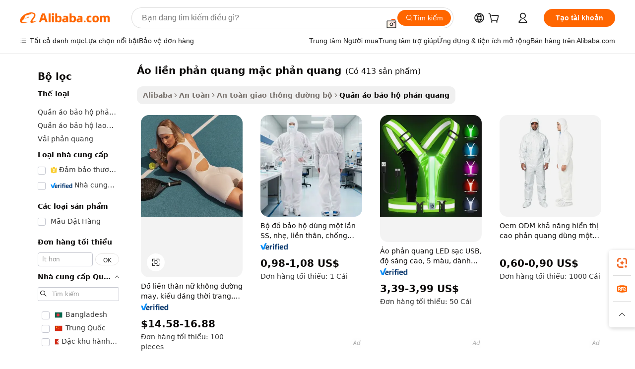

--- FILE ---
content_type: text/html;charset=UTF-8
request_url: https://vietnamese.alibaba.com/g/reflective-wear-reflective-jumpsuit.html
body_size: 179983
content:

<!-- screen_content -->

    <!-- tangram:5410 begin-->
    <!-- tangram:529998 begin-->
    
<!DOCTYPE html>
<html lang="vi" dir="ltr">
  <head>
        <script>
      window.__BB = {
        scene: window.__bb_scene || 'traffic-free-goods'
      };
      window.__BB.BB_CWV_IGNORE = {
          lcp_element: ['#icbu-buyer-pc-top-banner'],
          lcp_url: [],
        };
      window._timing = {}
      window._timing.first_start = Date.now();
      window.needLoginInspiration = Boolean(false);
      // 变量用于标记页面首次可见时间
      let firstVisibleTime = null;
      if (typeof document.hidden !== 'undefined') {
        // 页面首次加载时直接统计
        if (!document.hidden) {
          firstVisibleTime = Date.now();
          window.__BB_timex = 1
        } else {
          // 页面不可见时监听 visibilitychange 事件
          document.addEventListener('visibilitychange', () => {
            if (!document.hidden) {
              firstVisibleTime = Date.now();
              window.__BB_timex = firstVisibleTime - window.performance.timing.navigationStart
              window.__BB.firstVisibleTime = window.__BB_timex
              console.log("Page became visible after "+ window.__BB_timex + " ms");
            }
          }, { once: true });  // 确保只触发一次
        }
      } else {
        console.warn('Page Visibility API is not supported in this browser.');
      }
    </script>
        <meta name="data-spm" content="a2700">
        <meta name="aplus-xplug" content="NONE">
        <meta name="aplus-icbu-disable-umid" content="1">
        <meta name="google-translate-customization" content="9de59014edaf3b99-22e1cf3b5ca21786-g00bb439a5e9e5f8f-f">
    <meta name="yandex-verification" content="25a76ba8e4443bb3" />
    <meta name="msvalidate.01" content="E3FBF0E89B724C30844BF17C59608E8F" />
    <meta name="viewport" content="width=device-width, initial-scale=1.0, maximum-scale=5.0, user-scalable=yes">
        <link rel="preconnect" href="https://s.alicdn.com/" crossorigin>
    <link rel="dns-prefetch" href="https://s.alicdn.com">
                        <link rel="preload" href="https://s.alicdn.com/@g/alilog/??aplus_plugin_icbufront/index.js,mlog/aplus_v2.js" as="script">
        <link rel="preload" href="https://s.alicdn.com/@img/imgextra/i2/O1CN0153JdbU26g4bILVOyC_!!6000000007690-2-tps-418-58.png" as="image">
        <script>
            window.__APLUS_ABRATE__ = {
        perf_group: 'base64cached',
        scene: "traffic-free-goods",
      };
    </script>
    <meta name="aplus-mmstat-timeout" content="15000">
        <meta content="text/html; charset=utf-8" http-equiv="Content-Type">
          <title>Bán buôn áo liền phản quang mặc phản quang với Vật liệu phản quang để An toàn - Alibaba.com </title>
      <meta name="keywords" content="active wear jumpsuit,one piece active wear jumpsuit,lounge wear jumpsuit">
      <meta name="description" content="Làm việc trên đường mà không bán buôn áo liền phản quang mặc phản quang trong Quần áo an toàn phản quang có nguy hiểm không? Chúng tôi hướng tới và giảm thiểu tai nạn giao thông vào ban đêm và trong những điều kiện như tầm nhìn kém.">
            <meta name="pagetiming-rate" content="9">
      <meta name="pagetiming-resource-rate" content="4">
                    <link rel="canonical" href="https://vietnamese.alibaba.com/g/reflective-wear-reflective-jumpsuit.html">
                              <link rel="alternate" hreflang="fr" href="https://french.alibaba.com/g/reflective-wear-reflective-jumpsuit.html">
                  <link rel="alternate" hreflang="de" href="https://german.alibaba.com/g/reflective-wear-reflective-jumpsuit.html">
                  <link rel="alternate" hreflang="pt" href="https://portuguese.alibaba.com/g/reflective-wear-reflective-jumpsuit.html">
                  <link rel="alternate" hreflang="it" href="https://italian.alibaba.com/g/reflective-wear-reflective-jumpsuit.html">
                  <link rel="alternate" hreflang="es" href="https://spanish.alibaba.com/g/reflective-wear-reflective-jumpsuit.html">
                  <link rel="alternate" hreflang="ru" href="https://russian.alibaba.com/g/reflective-wear-reflective-jumpsuit.html">
                  <link rel="alternate" hreflang="ko" href="https://korean.alibaba.com/g/reflective-wear-reflective-jumpsuit.html">
                  <link rel="alternate" hreflang="ar" href="https://arabic.alibaba.com/g/reflective-wear-reflective-jumpsuit.html">
                  <link rel="alternate" hreflang="ja" href="https://japanese.alibaba.com/g/reflective-wear-reflective-jumpsuit.html">
                  <link rel="alternate" hreflang="tr" href="https://turkish.alibaba.com/g/reflective-wear-reflective-jumpsuit.html">
                  <link rel="alternate" hreflang="th" href="https://thai.alibaba.com/g/reflective-wear-reflective-jumpsuit.html">
                  <link rel="alternate" hreflang="vi" href="https://vietnamese.alibaba.com/g/reflective-wear-reflective-jumpsuit.html">
                  <link rel="alternate" hreflang="nl" href="https://dutch.alibaba.com/g/reflective-wear-reflective-jumpsuit.html">
                  <link rel="alternate" hreflang="he" href="https://hebrew.alibaba.com/g/reflective-wear-reflective-jumpsuit.html">
                  <link rel="alternate" hreflang="id" href="https://indonesian.alibaba.com/g/reflective-wear-reflective-jumpsuit.html">
                  <link rel="alternate" hreflang="hi" href="https://hindi.alibaba.com/g/reflective-wear-reflective-jumpsuit.html">
                  <link rel="alternate" hreflang="en" href="https://www.alibaba.com/showroom/reflective-wear-reflective-jumpsuit.html">
                  <link rel="alternate" hreflang="zh" href="https://chinese.alibaba.com/g/reflective-wear-reflective-jumpsuit.html">
                  <link rel="alternate" hreflang="x-default" href="https://www.alibaba.com/showroom/reflective-wear-reflective-jumpsuit.html">
                                        <script>
      // Aplus 配置自动打点
      var queue = window.goldlog_queue || (window.goldlog_queue = []);
      var tags = ["button", "a", "div", "span", "i", "svg", "input", "li", "tr"];
      queue.push(
        {
          action: 'goldlog.appendMetaInfo',
          arguments: [
            'aplus-auto-exp',
            [
              {
                logkey: '/sc.ug_msite.new_product_exp',
                cssSelector: '[data-spm-exp]',
                props: ["data-spm-exp"],
              },
              {
                logkey: '/sc.ug_pc.seolist_product_exp',
                cssSelector: '.traffic-card-gallery',
                props: ["data-spm-exp"],
              }
            ]
          ]
        }
      )
      queue.push({
        action: 'goldlog.setMetaInfo',
        arguments: ['aplus-auto-clk', JSON.stringify(tags.map(tag =>({
          "logkey": "/sc.ug_msite.new_product_clk",
          tag,
          "filter": "data-spm-clk",
          "props": ["data-spm-clk"]
        })))],
      });
    </script>
  </head>
  <div id="icbu-header"><div id="the-new-header" data-version="4.4.0" data-tnh-auto-exp="tnh-expose" data-scenes="search-products" style="position: relative;background-color: #fff;border-bottom: 1px solid #ddd;box-sizing: border-box; font-family:Inter,SF Pro Text,Roboto,Helvetica Neue,Helvetica,Tahoma,Arial,PingFang SC,Microsoft YaHei;"><div style="display: flex;align-items:center;height: 72px;min-width: 1200px;max-width: 1580px;margin: 0 auto;padding: 0 40px;box-sizing: border-box;"><img style="height: 29px; width: 209px;" src="https://s.alicdn.com/@img/imgextra/i2/O1CN0153JdbU26g4bILVOyC_!!6000000007690-2-tps-418-58.png" alt="" /></div><div style="min-width: 1200px;max-width: 1580px;margin: 0 auto;overflow: hidden;font-size: 14px;display: flex;justify-content: space-between;padding: 0 40px;box-sizing: border-box;"><div style="display: flex; align-items: center; justify-content: space-between"><div style="position: relative; height: 36px; padding: 0 28px 0 20px">All categories</div><div style="position: relative; height: 36px; padding-right: 28px">Featured selections</div><div style="position: relative; height: 36px">Trade Assurance</div></div><div style="display: flex; align-items: center; justify-content: space-between"><div style="position: relative; height: 36px; padding-right: 28px">Buyer Central</div><div style="position: relative; height: 36px; padding-right: 28px">Help Center</div><div style="position: relative; height: 36px; padding-right: 28px">Get the app</div><div style="position: relative; height: 36px">Become a supplier</div></div></div></div></div></div>
  <body data-spm="7724857" style="min-height: calc(100vh + 1px)"><script 
id="beacon-aplus"   
src="//s.alicdn.com/@g/alilog/??aplus_plugin_icbufront/index.js,mlog/aplus_v2.js"
exparams="aplus=async&userid=&aplus&ali_beacon_id=&ali_apache_id=&ali_apache_track=&ali_apache_tracktmp=&eagleeye_traceid=21030b0017692757763137888e0ca2&ip=18%2e217%2e181%2e214&dmtrack_c={ali%5fresin%5ftrace%3dse%5frst%3dnull%7csp%5fviewtype%3dY%7cset%3d3%7cser%3d1007%7cpageId%3d32784754f26d477cb7f4672576d7774f%7cm%5fpageid%3dnull%7cpvmi%3dbe82b55690fb44f582653dd166e0f254%7csek%5fsepd%3d%25C3%25A1o%2bli%25E1%25BB%2581n%2bph%25E1%25BA%25A3n%2bquang%2bm%25E1%25BA%25B7c%2bph%25E1%25BA%25A3n%2bquang%7csek%3dreflective%2bwear%2breflective%2bjumpsuit%7cse%5fpn%3d1%7cp4pid%3df4d3afcf%2d7362%2d47f7%2da486%2d62309f8eeecf%7csclkid%3dnull%7cforecast%5fpost%5fcate%3dnull%7cseo%5fnew%5fuser%5fflag%3dfalse%7ccategoryId%3d301504%7cseo%5fsearch%5fmodel%5fupgrade%5fv2%3d2025070801%7cseo%5fmodule%5fcard%5f20240624%3d202406242%7clong%5ftext%5fgoogle%5ftranslate%5fv2%3d2407142%7cseo%5fcontent%5ftd%5fbottom%5ftext%5fupdate%5fkey%3d2025070801%7cseo%5fsearch%5fmodel%5fupgrade%5fv3%3d2025072201%7cseo%5fsearch%5fmodel%5fmulti%5fupgrade%5fv3%3d2025081101%7cdamo%5falt%5freplace%3dnull%7cwap%5fcross%3d2007659%7cwap%5fcs%5faction%3d2005494%7cAPP%5fVisitor%5fActive%3d26705%7cseo%5fshowroom%5fgoods%5fmix%3d2005244%7cseo%5fdefault%5fcached%5flong%5ftext%5ffrom%5fnew%5fkeyword%5fstep%3d2024122502%7cshowroom%5fgeneral%5ftemplate%3d2005292%7cwap%5fcs%5ftext%3dnull%7cstructured%5fdata%3d2025052702%7cseo%5fmulti%5fstyle%5ftext%5fupdate%3d2511182%7cpc%5fnew%5fheader%3dnull%7cseo%5fmeta%5fcate%5ftemplate%5fv1%3d2025042401%7cseo%5fmeta%5ftd%5fsearch%5fkeyword%5fstep%5fv1%3d2025040999%7cseo%5fshowroom%5fbiz%5fbabablog%3d2809001%7cshowroom%5fft%5flong%5ftext%5fbaks%3d80802%7cAPP%5fGrowing%5fBuyer%5fHigh%5fIntent%5fActive%3d25488%7cshowroom%5fpc%5fv2019%3d2104%7cAPP%5fProspecting%5fBuyer%3d26712%7ccache%5fcontrol%3dnull%7cAPP%5fChurned%5fCore%5fBuyer%3d25463%7cseo%5fdefault%5fcached%5flong%5ftext%5fstep%3d24110802%7camp%5flighthouse%5fscore%5fimage%3d19657%7cseo%5fft%5ftranslate%5fgemini%3d25012003%7cwap%5fnode%5fssr%3d2015725%7cdataphant%5fopen%3d27030%7clongtext%5fmulti%5fstyle%5fexpand%5frussian%3d2510142%7cseo%5flongtext%5fgoogle%5fdata%5fsection%3d25021702%7cindustry%5fpopular%5ffloor%3dnull%7cwap%5fad%5fgoods%5fproduct%5finterval%3dnull%7cseo%5fgoods%5fbootom%5fwholesale%5flink%3dnull%7cseo%5fmiddle%5fwholesale%5flink%3d2486164%7cseo%5fkeyword%5faatest%3d1%7cft%5flong%5ftext%5fenpand%5fstep2%3d121602%7cseo%5fft%5flongtext%5fexpand%5fstep3%3d25012102%7cseo%5fwap%5fheadercard%3d2006288%7cAPP%5fChurned%5fInactive%5fVisitor%3d25497%7cAPP%5fGrowing%5fBuyer%5fHigh%5fIntent%5fInactive%3d25484%7cseo%5fmeta%5ftd%5fmulti%5fkey%3d2025061801%7ctop%5frecommend%5f20250120%3d202501201%7clongtext%5fmulti%5fstyle%5fexpand%5ffrench%5fcopy%3d25091802%7clongtext%5fmulti%5fstyle%5fexpand%5ffrench%5fcopy%5fcopy%3d25092502%7clong%5ftext%5fpaa%3d220901%7cseo%5ffloor%5fexp%3dnull%7cseo%5fshowroom%5falgo%5flink%3d17764%7cseo%5fmeta%5ftd%5faib%5fgeneral%5fkey%3d2025091900%7ccountry%5findustry%3d202311033%7cpc%5ffree%5fswitchtosearch%3d2020529%7cshowroom%5fft%5flong%5ftext%5fenpand%5fstep1%3d101102%7cseo%5fshowroom%5fnorel%3dnull%7cplp%5fstyle%5f25%5fpc%3d202505222%7cseo%5fggs%5flayer%3d10011%7cquery%5fmutil%5flang%5ftranslate%3d2025060300%7cseo%5fsearch%5fmulti%5fsearch%5ftype%5fv2%3d2026012200%7cAPP%5fChurned%5fBuyer%3d25468%7cstream%5frender%5fperf%5fopt%3d2309181%7cwap%5fgoods%3d2007383%7cseo%5fshowroom%5fsimilar%5f20240614%3d202406142%7cchinese%5fopen%3d6307%7cquery%5fgpt%5ftranslate%3d20240820%7cad%5fproduct%5finterval%3dnull%7camp%5fto%5fpwa%3d2007359%7cplp%5faib%5fmulti%5fai%5fmeta%3d20250401%7cwap%5fsupplier%5fcontent%3dnull%7cpc%5ffree%5frefactoring%3d20220315%7csso%5foem%5ffloor%3d30031%7cAPP%5fGrowing%5fBuyer%5fInactive%3d25476%7cseo%5fpc%5fnew%5fview%5f20240807%3d202408072%7cseo%5fbottom%5ftext%5fentity%5fkey%5fcopy%3d2025062400%7cstream%5frender%3d433763%7cseo%5fmodule%5fcard%5f20240424%3d202404241%7cseo%5ftitle%5freplace%5f20191226%3d5841%7clongtext%5fmulti%5fstyle%5fexpand%3d25090802%7cgoogleweblight%3d6516%7clighthouse%5fbase64%3dnull%7cAPP%5fProspecting%5fBuyer%5fActive%3d26713%7cad%5fgoods%5fproduct%5finterval%3dnull%7cseo%5fbottom%5fdeep%5fextend%5fkw%5fkey%3d2025071101%7clongtext%5fmulti%5fstyle%5fexpand%5fturkish%3d25102802%7cilink%5fuv%3d20240911%7cwap%5flist%5fwakeup%3d2005832%7ctpp%5fcrosslink%5fpc%3d20205311%7cseo%5ftop%5fbooth%3d18501%7cAPP%5fGrowing%5fBuyer%5fLess%5fActive%3d25472%7cseo%5fsearch%5fmodel%5fupgrade%5frank%3d2025092401%7cgoodslayer%3d7977%7cft%5flong%5ftext%5ftranslate%5fexpand%5fstep1%3d24110802%7cseo%5fheaderstyle%5ftraffic%5fkey%5fv1%3d2025072100%7ccrosslink%5fswitch%3d2008141%7cp4p%5foutline%3d20240328%7cseo%5fmeta%5ftd%5faib%5fv2%5fkey%3d2025091801%7crts%5fmulti%3d2008404%7cseo%5fad%5foptimization%5fkey%5fv2%3d2025072301%7cAPP%5fVisitor%5fLess%5fActive%3d26698%7cseo%5fsearch%5franker%5fid%3d2025112400%7cplp%5fstyle%5f25%3d202505192%7ccdn%5fvm%3d2007368%7cwap%5fad%5fproduct%5finterval%3dnull%7cseo%5fsearch%5fmodel%5fmulti%5fupgrade%5frank%3d2025092401%7cpc%5fcard%5fshare%3d2025081201%7cAPP%5fGrowing%5fBuyer%5fHigh%5fIntent%5fLess%5fActive%3d25480%7cgoods%5ftitle%5fsubstitute%3d9618%7cwap%5fscreen%5fexp%3d2025081400%7creact%5fheader%5ftest%3d202502182%7cpc%5fcs%5fcolor%3d2005788%7cshowroom%5fft%5flong%5ftext%5ftest%3d72502%7cone%5ftap%5flogin%5fABTest%3d202308153%7cseo%5fhyh%5fshow%5ftags%3dnull%7cplp%5fstructured%5fdata%3d2508182%7cguide%5fdelete%3d2008526%7cseo%5findustry%5ftemplate%3dnull%7cseo%5fmeta%5ftd%5fmulti%5fes%5fkey%3d2025073101%7cseo%5fshowroom%5fdata%5fmix%3d19888%7csso%5ftop%5franking%5ffloor%3d20031%7cseo%5ftd%5fdeep%5fupgrade%5fkey%5fv3%3d2025081101%7cwap%5fue%5fone%3d2025111401%7cshowroom%5fto%5frts%5flink%3d2008480%7ccountrysearch%5ftest%3dnull%7cchannel%5famp%5fto%5fpwa%3dnull%7cseo%5fmulti%5fstyles%5flong%5ftext%3d2503172%7cseo%5fmeta%5ftext%5fmutli%5fcate%5ftemplate%5fv1%3d2025080800%7cseo%5fdefault%5fcached%5fmutil%5flong%5ftext%5fstep%3d24110436%7cseo%5faction%5fpoint%5ftype%3d22823%7cseo%5faib%5ftd%5flaunch%5f20240828%5fcopy%3d202408282%7cseo%5fshowroom%5fwholesale%5flink%3d2486142%7cseo%5fperf%5fimprove%3d2023999%7cseo%5fwap%5flist%5fbounce%5f01%3d2063%7cseo%5fwap%5flist%5fbounce%5f02%3d2128%7cAPP%5fGrowing%5fBuyer%5fActive%3d25492%7cvideolayer%3dnull%7cvideo%5fplay%3d2006036%7cAPP%5fChurned%5fMember%5fInactive%3d25501%7cseo%5fgoogle%5fnew%5fstruct%3d438326%7cicbu%5falgo%5fp4p%5fseo%5fad%3d2025072301%7ctpp%5ftrace%3dseoKeyword%2dseoKeyword%5fv3%2dbase%2dORIGINAL}&pageid=12d9b5d6210322171769275776&hn=ensearchweb033003034023%2erg%2dus%2deast%2eus68&asid=AQAAAACAAXVpb0y+GAAAAAD1kMAR+C1nGg==&treq=&tres=" async>
</script>
            <style>body{background-color:white;}.no-scrollbar.il-sticky.il-top-0.il-max-h-\[100vh\].il-w-\[200px\].il-flex-shrink-0.il-flex-grow-0.il-overflow-y-scroll{background-color:#FFF;padding-left:12px}</style>
                    <!-- tangram:530006 begin-->
<!--  -->
 <style>
   @keyframes il-spin {
     to {
       transform: rotate(360deg);
     }
   }
   @keyframes il-pulse {
     50% {
       opacity: 0.5;
     }
   }
   .traffic-card-gallery {display: flex;position: relative;flex-direction: column;justify-content: flex-start;border-radius: 0.5rem;background-color: #fff;padding: 0.5rem 0.5rem 1rem;overflow: hidden;font-size: 0.75rem;line-height: 1rem;}
   .traffic-card-list {display: flex;position: relative;flex-direction: row;justify-content: flex-start;border-bottom-width: 1px;background-color: #fff;padding: 1rem;height: 292px;overflow: hidden;font-size: 0.75rem;line-height: 1rem;}
   .product-price {
     b {
       font-size: 22px;
     }
   }
   .skel-loading {
       animation: il-pulse 2s cubic-bezier(0.4, 0, 0.6, 1) infinite;background-color: hsl(60, 4.8%, 95.9%);
   }
 </style>
<div id="first-cached-card">
  <div style="box-sizing:border-box;display: flex;position: absolute;left: 0;right: 0;margin: 0 auto;z-index: 1;min-width: 1200px;max-width: 1580px;padding: 0.75rem 3.25rem 0;pointer-events: none;">
    <!--页面左侧区域-->
    <div style="width: 200px;padding-top: 1rem;padding-left:12px; background-color: #fff;border-radius: 0.25rem">
      <div class="skel-loading" style="height: 1.5rem;width: 50%;border-radius: 0.25rem;"></div>
      <div style="margin-top: 1rem;margin-bottom: 1rem;">
        <div class="skel-loading" style="height: 1rem;width: calc(100% * 5 / 6);"></div>
        <div
          class="skel-loading"
          style="margin-top: 1rem;height: 1rem;width: calc(100% * 8 / 12);"
        ></div>
        <div class="skel-loading" style="margin-top: 1rem;height: 1rem;width: 75%;"></div>
        <div
          class="skel-loading"
          style="margin-top: 1rem;height: 1rem;width: calc(100% * 7 / 12);"
        ></div>
      </div>
      <div class="skel-loading" style="height: 1.5rem;width: 50%;border-radius: 0.25rem;"></div>
      <div style="margin-top: 1rem;margin-bottom: 1rem;">
        <div class="skel-loading" style="height: 1rem;width: calc(100% * 5 / 6);"></div>
        <div
          class="skel-loading"
          style="margin-top: 1rem;height: 1rem;width: calc(100% * 8 / 12);"
        ></div>
        <div class="skel-loading" style="margin-top: 1rem;height: 1rem;width: 75%;"></div>
        <div
          class="skel-loading"
          style="margin-top: 1rem;height: 1rem;width: calc(100% * 7 / 12);"
        ></div>
      </div>
      <div class="skel-loading" style="height: 1.5rem;width: 50%;border-radius: 0.25rem;"></div>
      <div style="margin-top: 1rem;margin-bottom: 1rem;">
        <div class="skel-loading" style="height: 1rem;width: calc(100% * 5 / 6);"></div>
        <div
          class="skel-loading"
          style="margin-top: 1rem;height: 1rem;width: calc(100% * 8 / 12);"
        ></div>
        <div class="skel-loading" style="margin-top: 1rem;height: 1rem;width: 75%;"></div>
        <div
          class="skel-loading"
          style="margin-top: 1rem;height: 1rem;width: calc(100% * 7 / 12);"
        ></div>
      </div>
      <div class="skel-loading" style="height: 1.5rem;width: 50%;border-radius: 0.25rem;"></div>
      <div style="margin-top: 1rem;margin-bottom: 1rem;">
        <div class="skel-loading" style="height: 1rem;width: calc(100% * 5 / 6);"></div>
        <div
          class="skel-loading"
          style="margin-top: 1rem;height: 1rem;width: calc(100% * 8 / 12);"
        ></div>
        <div class="skel-loading" style="margin-top: 1rem;height: 1rem;width: 75%;"></div>
        <div
          class="skel-loading"
          style="margin-top: 1rem;height: 1rem;width: calc(100% * 7 / 12);"
        ></div>
      </div>
      <div class="skel-loading" style="height: 1.5rem;width: 50%;border-radius: 0.25rem;"></div>
      <div style="margin-top: 1rem;margin-bottom: 1rem;">
        <div class="skel-loading" style="height: 1rem;width: calc(100% * 5 / 6);"></div>
        <div
          class="skel-loading"
          style="margin-top: 1rem;height: 1rem;width: calc(100% * 8 / 12);"
        ></div>
        <div class="skel-loading" style="margin-top: 1rem;height: 1rem;width: 75%;"></div>
        <div
          class="skel-loading"
          style="margin-top: 1rem;height: 1rem;width: calc(100% * 7 / 12);"
        ></div>
      </div>
      <div class="skel-loading" style="height: 1.5rem;width: 50%;border-radius: 0.25rem;"></div>
      <div style="margin-top: 1rem;margin-bottom: 1rem;">
        <div class="skel-loading" style="height: 1rem;width: calc(100% * 5 / 6);"></div>
        <div
          class="skel-loading"
          style="margin-top: 1rem;height: 1rem;width: calc(100% * 8 / 12);"
        ></div>
        <div class="skel-loading" style="margin-top: 1rem;height: 1rem;width: 75%;"></div>
        <div
          class="skel-loading"
          style="margin-top: 1rem;height: 1rem;width: calc(100% * 7 / 12);"
        ></div>
      </div>
    </div>
    <!--页面主体区域-->
    <div style="flex: 1 1 0%; overflow: hidden;padding: 0.5rem 0.5rem 0.5rem 1.5rem">
      <div style="height: 1.25rem;margin-bottom: 1rem;"></div>
      <!-- keywords -->
      <div style="margin-bottom: 1rem;height: 1.75rem;font-weight: 700;font-size: 1.25rem;line-height: 1.75rem;"></div>
      <!-- longtext -->
            <div style="width: calc(25% - 0.9rem);pointer-events: auto">
        <div class="traffic-card-gallery">
          <!-- ProductImage -->
          <a href="//www.alibaba.com/product-detail/Womens-Seamless-Sleeveless-Bodysuits-Fashion-Backless_1601289215641.html?from=SEO" target="_blank" style="position: relative;margin-bottom: 0.5rem;aspect-ratio: 1;overflow: hidden;border-radius: 0.5rem;">
            <div style="display: flex; overflow: hidden">
              <div style="position: relative;margin: 0;width: 100%;min-width: 0;flex-shrink: 0;flex-grow: 0;flex-basis: 100%;padding: 0;">
                <img style="position: relative; aspect-ratio: 1; width: 100%" src="[data-uri]" loading="eager" />
                <div style="position: absolute;left: 0;bottom: 0;right: 0;top: 0;background-color: #000;opacity: 0.05;"></div>
              </div>
            </div>
          </a>
          <div style="display: flex;flex: 1 1 0%;flex-direction: column;justify-content: space-between;">
            <div>
              <a class="skel-loading" style="margin-top: 0.5rem;display:inline-block;width:100%;height:1rem;" href="//www.alibaba.com/product-detail/Womens-Seamless-Sleeveless-Bodysuits-Fashion-Backless_1601289215641.html" target="_blank"></a>
              <a class="skel-loading" style="margin-top: 0.125rem;display:inline-block;width:100%;height:1rem;" href="//www.alibaba.com/product-detail/Womens-Seamless-Sleeveless-Bodysuits-Fashion-Backless_1601289215641.html" target="_blank"></a>
              <div class="skel-loading" style="margin-top: 0.25rem;height:1.625rem;width:75%"></div>
              <div class="skel-loading" style="margin-top: 0.5rem;height: 1rem;width:50%"></div>
              <div class="skel-loading" style="margin-top:0.25rem;height:1rem;width:25%"></div>
            </div>
          </div>

        </div>
      </div>

    </div>
  </div>
</div>
<!-- tangram:530006 end-->
            <style>.component-left-filter-callback{display:flex;position:relative;margin-top:10px;height:1200px}.component-left-filter-callback img{width:200px}.component-left-filter-callback i{position:absolute;top:5%;left:50%}.related-search-wrapper{padding:.5rem;--tw-bg-opacity: 1;background-color:#fff;background-color:rgba(255,255,255,var(--tw-bg-opacity, 1));border-width:1px;border-color:var(--input)}.related-search-wrapper .related-search-box{margin:12px 16px}.related-search-wrapper .related-search-box .related-search-title{display:inline;float:start;color:#666;word-wrap:break-word;margin-right:12px;width:13%}.related-search-wrapper .related-search-box .related-search-content{display:flex;flex-wrap:wrap}.related-search-wrapper .related-search-box .related-search-content .related-search-link{margin-right:12px;width:23%;overflow:hidden;color:#666;text-overflow:ellipsis;white-space:nowrap}.product-title img{margin-right:.5rem;display:inline-block;height:1rem;vertical-align:sub}.product-price b{font-size:22px}.similar-icon{position:absolute;bottom:12px;z-index:2;right:12px}.rfq-card{display:inline-block;position:relative;box-sizing:border-box;margin-bottom:36px}.rfq-card .rfq-card-content{display:flex;position:relative;flex-direction:column;align-items:flex-start;background-size:cover;background-color:#fff;padding:12px;width:100%;height:100%}.rfq-card .rfq-card-content .rfq-card-icon{margin-top:50px}.rfq-card .rfq-card-content .rfq-card-icon img{width:45px}.rfq-card .rfq-card-content .rfq-card-top-title{margin-top:14px;color:#222;font-weight:400;font-size:16px}.rfq-card .rfq-card-content .rfq-card-title{margin-top:24px;color:#333;font-weight:800;font-size:20px}.rfq-card .rfq-card-content .rfq-card-input-box{margin-top:24px;width:100%}.rfq-card .rfq-card-content .rfq-card-input-box textarea{box-sizing:border-box;border:1px solid #ddd;border-radius:4px;background-color:#fff;padding:9px 12px;width:100%;height:88px;resize:none;color:#666;font-weight:400;font-size:13px;font-family:inherit}.rfq-card .rfq-card-content .rfq-card-button{margin-top:24px;border:1px solid #666;border-radius:16px;background-color:#fff;width:67%;color:#000;font-weight:700;font-size:14px;line-height:30px;text-align:center}[data-modulename^=ProductList-] div{contain-intrinsic-size:auto 500px}.traffic-card-gallery:hover{--tw-shadow: 0px 2px 6px 2px rgba(0,0,0,.12157);--tw-shadow-colored: 0px 2px 6px 2px var(--tw-shadow-color);box-shadow:0 0 #0000,0 0 #0000,0 2px 6px 2px #0000001f;box-shadow:var(--tw-ring-offset-shadow, 0 0 rgba(0,0,0,0)),var(--tw-ring-shadow, 0 0 rgba(0,0,0,0)),var(--tw-shadow);z-index:10}.traffic-card-gallery{position:relative;display:flex;flex-direction:column;justify-content:flex-start;overflow:hidden;border-radius:.75rem;--tw-bg-opacity: 1;background-color:#fff;background-color:rgba(255,255,255,var(--tw-bg-opacity, 1));padding:.5rem;font-size:.75rem;line-height:1rem}.traffic-card-list{position:relative;display:flex;height:292px;flex-direction:row;justify-content:flex-start;overflow:hidden;border-bottom-width:1px;--tw-bg-opacity: 1;background-color:#fff;background-color:rgba(255,255,255,var(--tw-bg-opacity, 1));padding:1rem;font-size:.75rem;line-height:1rem}.traffic-card-g-industry:hover{--tw-shadow: 0 0 10px rgba(0,0,0,.1);--tw-shadow-colored: 0 0 10px var(--tw-shadow-color);box-shadow:0 0 #0000,0 0 #0000,0 0 10px #0000001a;box-shadow:var(--tw-ring-offset-shadow, 0 0 rgba(0,0,0,0)),var(--tw-ring-shadow, 0 0 rgba(0,0,0,0)),var(--tw-shadow)}.traffic-card-g-industry{position:relative;border-radius:var(--radius);--tw-bg-opacity: 1;background-color:#fff;background-color:rgba(255,255,255,var(--tw-bg-opacity, 1));padding:1.25rem .75rem .75rem;font-size:.875rem;line-height:1.25rem}.module-filter-section-wrapper{max-height:none!important;overflow-x:hidden}*,:before,:after{--tw-border-spacing-x: 0;--tw-border-spacing-y: 0;--tw-translate-x: 0;--tw-translate-y: 0;--tw-rotate: 0;--tw-skew-x: 0;--tw-skew-y: 0;--tw-scale-x: 1;--tw-scale-y: 1;--tw-pan-x: ;--tw-pan-y: ;--tw-pinch-zoom: ;--tw-scroll-snap-strictness: proximity;--tw-gradient-from-position: ;--tw-gradient-via-position: ;--tw-gradient-to-position: ;--tw-ordinal: ;--tw-slashed-zero: ;--tw-numeric-figure: ;--tw-numeric-spacing: ;--tw-numeric-fraction: ;--tw-ring-inset: ;--tw-ring-offset-width: 0px;--tw-ring-offset-color: #fff;--tw-ring-color: rgba(59, 130, 246, .5);--tw-ring-offset-shadow: 0 0 rgba(0,0,0,0);--tw-ring-shadow: 0 0 rgba(0,0,0,0);--tw-shadow: 0 0 rgba(0,0,0,0);--tw-shadow-colored: 0 0 rgba(0,0,0,0);--tw-blur: ;--tw-brightness: ;--tw-contrast: ;--tw-grayscale: ;--tw-hue-rotate: ;--tw-invert: ;--tw-saturate: ;--tw-sepia: ;--tw-drop-shadow: ;--tw-backdrop-blur: ;--tw-backdrop-brightness: ;--tw-backdrop-contrast: ;--tw-backdrop-grayscale: ;--tw-backdrop-hue-rotate: ;--tw-backdrop-invert: ;--tw-backdrop-opacity: ;--tw-backdrop-saturate: ;--tw-backdrop-sepia: ;--tw-contain-size: ;--tw-contain-layout: ;--tw-contain-paint: ;--tw-contain-style: }::backdrop{--tw-border-spacing-x: 0;--tw-border-spacing-y: 0;--tw-translate-x: 0;--tw-translate-y: 0;--tw-rotate: 0;--tw-skew-x: 0;--tw-skew-y: 0;--tw-scale-x: 1;--tw-scale-y: 1;--tw-pan-x: ;--tw-pan-y: ;--tw-pinch-zoom: ;--tw-scroll-snap-strictness: proximity;--tw-gradient-from-position: ;--tw-gradient-via-position: ;--tw-gradient-to-position: ;--tw-ordinal: ;--tw-slashed-zero: ;--tw-numeric-figure: ;--tw-numeric-spacing: ;--tw-numeric-fraction: ;--tw-ring-inset: ;--tw-ring-offset-width: 0px;--tw-ring-offset-color: #fff;--tw-ring-color: rgba(59, 130, 246, .5);--tw-ring-offset-shadow: 0 0 rgba(0,0,0,0);--tw-ring-shadow: 0 0 rgba(0,0,0,0);--tw-shadow: 0 0 rgba(0,0,0,0);--tw-shadow-colored: 0 0 rgba(0,0,0,0);--tw-blur: ;--tw-brightness: ;--tw-contrast: ;--tw-grayscale: ;--tw-hue-rotate: ;--tw-invert: ;--tw-saturate: ;--tw-sepia: ;--tw-drop-shadow: ;--tw-backdrop-blur: ;--tw-backdrop-brightness: ;--tw-backdrop-contrast: ;--tw-backdrop-grayscale: ;--tw-backdrop-hue-rotate: ;--tw-backdrop-invert: ;--tw-backdrop-opacity: ;--tw-backdrop-saturate: ;--tw-backdrop-sepia: ;--tw-contain-size: ;--tw-contain-layout: ;--tw-contain-paint: ;--tw-contain-style: }*,:before,:after{box-sizing:border-box;border-width:0;border-style:solid;border-color:#e5e7eb}:before,:after{--tw-content: ""}html,:host{line-height:1.5;-webkit-text-size-adjust:100%;-moz-tab-size:4;-o-tab-size:4;tab-size:4;font-family:ui-sans-serif,system-ui,-apple-system,Segoe UI,Roboto,Ubuntu,Cantarell,Noto Sans,sans-serif,"Apple Color Emoji","Segoe UI Emoji",Segoe UI Symbol,"Noto Color Emoji";font-feature-settings:normal;font-variation-settings:normal;-webkit-tap-highlight-color:transparent}body{margin:0;line-height:inherit}hr{height:0;color:inherit;border-top-width:1px}abbr:where([title]){text-decoration:underline;-webkit-text-decoration:underline dotted;text-decoration:underline dotted}h1,h2,h3,h4,h5,h6{font-size:inherit;font-weight:inherit}a{color:inherit;text-decoration:inherit}b,strong{font-weight:bolder}code,kbd,samp,pre{font-family:ui-monospace,SFMono-Regular,Menlo,Monaco,Consolas,Liberation Mono,Courier New,monospace;font-feature-settings:normal;font-variation-settings:normal;font-size:1em}small{font-size:80%}sub,sup{font-size:75%;line-height:0;position:relative;vertical-align:baseline}sub{bottom:-.25em}sup{top:-.5em}table{text-indent:0;border-color:inherit;border-collapse:collapse}button,input,optgroup,select,textarea{font-family:inherit;font-feature-settings:inherit;font-variation-settings:inherit;font-size:100%;font-weight:inherit;line-height:inherit;letter-spacing:inherit;color:inherit;margin:0;padding:0}button,select{text-transform:none}button,input:where([type=button]),input:where([type=reset]),input:where([type=submit]){-webkit-appearance:button;background-color:transparent;background-image:none}:-moz-focusring{outline:auto}:-moz-ui-invalid{box-shadow:none}progress{vertical-align:baseline}::-webkit-inner-spin-button,::-webkit-outer-spin-button{height:auto}[type=search]{-webkit-appearance:textfield;outline-offset:-2px}::-webkit-search-decoration{-webkit-appearance:none}::-webkit-file-upload-button{-webkit-appearance:button;font:inherit}summary{display:list-item}blockquote,dl,dd,h1,h2,h3,h4,h5,h6,hr,figure,p,pre{margin:0}fieldset{margin:0;padding:0}legend{padding:0}ol,ul,menu{list-style:none;margin:0;padding:0}dialog{padding:0}textarea{resize:vertical}input::-moz-placeholder,textarea::-moz-placeholder{opacity:1;color:#9ca3af}input::placeholder,textarea::placeholder{opacity:1;color:#9ca3af}button,[role=button]{cursor:pointer}:disabled{cursor:default}img,svg,video,canvas,audio,iframe,embed,object{display:block;vertical-align:middle}img,video{max-width:100%;height:auto}[hidden]:where(:not([hidden=until-found])){display:none}:root{--background: hsl(0, 0%, 100%);--foreground: hsl(20, 14.3%, 4.1%);--card: hsl(0, 0%, 100%);--card-foreground: hsl(20, 14.3%, 4.1%);--popover: hsl(0, 0%, 100%);--popover-foreground: hsl(20, 14.3%, 4.1%);--primary: hsl(24, 100%, 50%);--primary-foreground: hsl(60, 9.1%, 97.8%);--secondary: hsl(60, 4.8%, 95.9%);--secondary-foreground: #333;--muted: hsl(60, 4.8%, 95.9%);--muted-foreground: hsl(25, 5.3%, 44.7%);--accent: hsl(60, 4.8%, 95.9%);--accent-foreground: hsl(24, 9.8%, 10%);--destructive: hsl(0, 84.2%, 60.2%);--destructive-foreground: hsl(60, 9.1%, 97.8%);--border: hsl(20, 5.9%, 90%);--input: hsl(20, 5.9%, 90%);--ring: hsl(24.6, 95%, 53.1%);--radius: 1rem}.dark{--background: hsl(20, 14.3%, 4.1%);--foreground: hsl(60, 9.1%, 97.8%);--card: hsl(20, 14.3%, 4.1%);--card-foreground: hsl(60, 9.1%, 97.8%);--popover: hsl(20, 14.3%, 4.1%);--popover-foreground: hsl(60, 9.1%, 97.8%);--primary: hsl(20.5, 90.2%, 48.2%);--primary-foreground: hsl(60, 9.1%, 97.8%);--secondary: hsl(12, 6.5%, 15.1%);--secondary-foreground: hsl(60, 9.1%, 97.8%);--muted: hsl(12, 6.5%, 15.1%);--muted-foreground: hsl(24, 5.4%, 63.9%);--accent: hsl(12, 6.5%, 15.1%);--accent-foreground: hsl(60, 9.1%, 97.8%);--destructive: hsl(0, 72.2%, 50.6%);--destructive-foreground: hsl(60, 9.1%, 97.8%);--border: hsl(12, 6.5%, 15.1%);--input: hsl(12, 6.5%, 15.1%);--ring: hsl(20.5, 90.2%, 48.2%)}*{border-color:#e7e5e4;border-color:var(--border)}body{background-color:#fff;background-color:var(--background);color:#0c0a09;color:var(--foreground)}.il-sr-only{position:absolute;width:1px;height:1px;padding:0;margin:-1px;overflow:hidden;clip:rect(0,0,0,0);white-space:nowrap;border-width:0}.il-invisible{visibility:hidden}.il-fixed{position:fixed}.il-absolute{position:absolute}.il-relative{position:relative}.il-sticky{position:sticky}.il-inset-0{inset:0}.il--bottom-12{bottom:-3rem}.il--top-12{top:-3rem}.il-bottom-0{bottom:0}.il-bottom-2{bottom:.5rem}.il-bottom-3{bottom:.75rem}.il-bottom-4{bottom:1rem}.il-end-0{right:0}.il-end-2{right:.5rem}.il-end-3{right:.75rem}.il-end-4{right:1rem}.il-left-0{left:0}.il-left-3{left:.75rem}.il-right-0{right:0}.il-right-2{right:.5rem}.il-right-3{right:.75rem}.il-start-0{left:0}.il-start-1\/2{left:50%}.il-start-2{left:.5rem}.il-start-3{left:.75rem}.il-start-\[50\%\]{left:50%}.il-top-0{top:0}.il-top-1\/2{top:50%}.il-top-16{top:4rem}.il-top-4{top:1rem}.il-top-\[50\%\]{top:50%}.il-z-10{z-index:10}.il-z-50{z-index:50}.il-z-\[9999\]{z-index:9999}.il-col-span-4{grid-column:span 4 / span 4}.il-m-0{margin:0}.il-m-3{margin:.75rem}.il-m-auto{margin:auto}.il-mx-auto{margin-left:auto;margin-right:auto}.il-my-3{margin-top:.75rem;margin-bottom:.75rem}.il-my-5{margin-top:1.25rem;margin-bottom:1.25rem}.il-my-auto{margin-top:auto;margin-bottom:auto}.\!il-mb-4{margin-bottom:1rem!important}.il--mt-4{margin-top:-1rem}.il-mb-0{margin-bottom:0}.il-mb-1{margin-bottom:.25rem}.il-mb-2{margin-bottom:.5rem}.il-mb-3{margin-bottom:.75rem}.il-mb-4{margin-bottom:1rem}.il-mb-5{margin-bottom:1.25rem}.il-mb-6{margin-bottom:1.5rem}.il-mb-8{margin-bottom:2rem}.il-mb-\[-0\.75rem\]{margin-bottom:-.75rem}.il-mb-\[0\.125rem\]{margin-bottom:.125rem}.il-me-1{margin-right:.25rem}.il-me-2{margin-right:.5rem}.il-me-3{margin-right:.75rem}.il-me-auto{margin-right:auto}.il-mr-1{margin-right:.25rem}.il-mr-2{margin-right:.5rem}.il-ms-1{margin-left:.25rem}.il-ms-4{margin-left:1rem}.il-ms-5{margin-left:1.25rem}.il-ms-8{margin-left:2rem}.il-ms-\[\.375rem\]{margin-left:.375rem}.il-ms-auto{margin-left:auto}.il-mt-0{margin-top:0}.il-mt-0\.5{margin-top:.125rem}.il-mt-1{margin-top:.25rem}.il-mt-2{margin-top:.5rem}.il-mt-3{margin-top:.75rem}.il-mt-4{margin-top:1rem}.il-mt-6{margin-top:1.5rem}.il-line-clamp-1{overflow:hidden;display:-webkit-box;-webkit-box-orient:vertical;-webkit-line-clamp:1}.il-line-clamp-2{overflow:hidden;display:-webkit-box;-webkit-box-orient:vertical;-webkit-line-clamp:2}.il-line-clamp-6{overflow:hidden;display:-webkit-box;-webkit-box-orient:vertical;-webkit-line-clamp:6}.il-inline-block{display:inline-block}.il-inline{display:inline}.il-flex{display:flex}.il-inline-flex{display:inline-flex}.il-grid{display:grid}.il-aspect-square{aspect-ratio:1 / 1}.il-size-5{width:1.25rem;height:1.25rem}.il-h-1{height:.25rem}.il-h-10{height:2.5rem}.il-h-11{height:2.75rem}.il-h-20{height:5rem}.il-h-24{height:6rem}.il-h-3\.5{height:.875rem}.il-h-4{height:1rem}.il-h-40{height:10rem}.il-h-6{height:1.5rem}.il-h-8{height:2rem}.il-h-9{height:2.25rem}.il-h-\[150px\]{height:150px}.il-h-\[152px\]{height:152px}.il-h-\[18\.25rem\]{height:18.25rem}.il-h-\[292px\]{height:292px}.il-h-\[600px\]{height:600px}.il-h-auto{height:auto}.il-h-fit{height:-moz-fit-content;height:fit-content}.il-h-full{height:100%}.il-h-screen{height:100vh}.il-max-h-\[100vh\]{max-height:100vh}.il-w-1\/2{width:50%}.il-w-10{width:2.5rem}.il-w-10\/12{width:83.333333%}.il-w-4{width:1rem}.il-w-6{width:1.5rem}.il-w-64{width:16rem}.il-w-7\/12{width:58.333333%}.il-w-72{width:18rem}.il-w-8{width:2rem}.il-w-8\/12{width:66.666667%}.il-w-9{width:2.25rem}.il-w-9\/12{width:75%}.il-w-\[200px\]{width:200px}.il-w-\[84px\]{width:84px}.il-w-fit{width:-moz-fit-content;width:fit-content}.il-w-full{width:100%}.il-w-screen{width:100vw}.il-min-w-0{min-width:0px}.il-min-w-3{min-width:.75rem}.il-min-w-\[1200px\]{min-width:1200px}.il-max-w-\[1000px\]{max-width:1000px}.il-max-w-\[1580px\]{max-width:1580px}.il-max-w-full{max-width:100%}.il-max-w-lg{max-width:32rem}.il-flex-1{flex:1 1 0%}.il-flex-shrink-0,.il-shrink-0{flex-shrink:0}.il-flex-grow-0,.il-grow-0{flex-grow:0}.il-basis-24{flex-basis:6rem}.il-basis-full{flex-basis:100%}.il-origin-\[--radix-tooltip-content-transform-origin\]{transform-origin:var(--radix-tooltip-content-transform-origin)}.il--translate-x-1\/2{--tw-translate-x: -50%;transform:translate(-50%,var(--tw-translate-y)) rotate(var(--tw-rotate)) skew(var(--tw-skew-x)) skewY(var(--tw-skew-y)) scaleX(var(--tw-scale-x)) scaleY(var(--tw-scale-y));transform:translate(var(--tw-translate-x),var(--tw-translate-y)) rotate(var(--tw-rotate)) skew(var(--tw-skew-x)) skewY(var(--tw-skew-y)) scaleX(var(--tw-scale-x)) scaleY(var(--tw-scale-y))}.il--translate-y-1\/2{--tw-translate-y: -50%;transform:translate(var(--tw-translate-x),-50%) rotate(var(--tw-rotate)) skew(var(--tw-skew-x)) skewY(var(--tw-skew-y)) scaleX(var(--tw-scale-x)) scaleY(var(--tw-scale-y));transform:translate(var(--tw-translate-x),var(--tw-translate-y)) rotate(var(--tw-rotate)) skew(var(--tw-skew-x)) skewY(var(--tw-skew-y)) scaleX(var(--tw-scale-x)) scaleY(var(--tw-scale-y))}.il-translate-x-\[-50\%\]{--tw-translate-x: -50%;transform:translate(-50%,var(--tw-translate-y)) rotate(var(--tw-rotate)) skew(var(--tw-skew-x)) skewY(var(--tw-skew-y)) scaleX(var(--tw-scale-x)) scaleY(var(--tw-scale-y));transform:translate(var(--tw-translate-x),var(--tw-translate-y)) rotate(var(--tw-rotate)) skew(var(--tw-skew-x)) skewY(var(--tw-skew-y)) scaleX(var(--tw-scale-x)) scaleY(var(--tw-scale-y))}.il-translate-y-\[-50\%\]{--tw-translate-y: -50%;transform:translate(var(--tw-translate-x),-50%) rotate(var(--tw-rotate)) skew(var(--tw-skew-x)) skewY(var(--tw-skew-y)) scaleX(var(--tw-scale-x)) scaleY(var(--tw-scale-y));transform:translate(var(--tw-translate-x),var(--tw-translate-y)) rotate(var(--tw-rotate)) skew(var(--tw-skew-x)) skewY(var(--tw-skew-y)) scaleX(var(--tw-scale-x)) scaleY(var(--tw-scale-y))}.il-rotate-90{--tw-rotate: 90deg;transform:translate(var(--tw-translate-x),var(--tw-translate-y)) rotate(90deg) skew(var(--tw-skew-x)) skewY(var(--tw-skew-y)) scaleX(var(--tw-scale-x)) scaleY(var(--tw-scale-y));transform:translate(var(--tw-translate-x),var(--tw-translate-y)) rotate(var(--tw-rotate)) skew(var(--tw-skew-x)) skewY(var(--tw-skew-y)) scaleX(var(--tw-scale-x)) scaleY(var(--tw-scale-y))}@keyframes il-pulse{50%{opacity:.5}}.il-animate-pulse{animation:il-pulse 2s cubic-bezier(.4,0,.6,1) infinite}@keyframes il-spin{to{transform:rotate(360deg)}}.il-animate-spin{animation:il-spin 1s linear infinite}.il-cursor-pointer{cursor:pointer}.il-list-disc{list-style-type:disc}.il-grid-cols-2{grid-template-columns:repeat(2,minmax(0,1fr))}.il-grid-cols-4{grid-template-columns:repeat(4,minmax(0,1fr))}.il-flex-row{flex-direction:row}.il-flex-col{flex-direction:column}.il-flex-col-reverse{flex-direction:column-reverse}.il-flex-wrap{flex-wrap:wrap}.il-flex-nowrap{flex-wrap:nowrap}.il-items-start{align-items:flex-start}.il-items-center{align-items:center}.il-items-baseline{align-items:baseline}.il-justify-start{justify-content:flex-start}.il-justify-end{justify-content:flex-end}.il-justify-center{justify-content:center}.il-justify-between{justify-content:space-between}.il-gap-1{gap:.25rem}.il-gap-1\.5{gap:.375rem}.il-gap-10{gap:2.5rem}.il-gap-2{gap:.5rem}.il-gap-3{gap:.75rem}.il-gap-4{gap:1rem}.il-gap-8{gap:2rem}.il-gap-\[\.0938rem\]{gap:.0938rem}.il-gap-\[\.375rem\]{gap:.375rem}.il-gap-\[0\.125rem\]{gap:.125rem}.\!il-gap-x-5{-moz-column-gap:1.25rem!important;column-gap:1.25rem!important}.\!il-gap-y-5{row-gap:1.25rem!important}.il-space-y-1\.5>:not([hidden])~:not([hidden]){--tw-space-y-reverse: 0;margin-top:calc(.375rem * (1 - var(--tw-space-y-reverse)));margin-top:.375rem;margin-top:calc(.375rem * calc(1 - var(--tw-space-y-reverse)));margin-bottom:0rem;margin-bottom:calc(.375rem * var(--tw-space-y-reverse))}.il-space-y-4>:not([hidden])~:not([hidden]){--tw-space-y-reverse: 0;margin-top:calc(1rem * (1 - var(--tw-space-y-reverse)));margin-top:1rem;margin-top:calc(1rem * calc(1 - var(--tw-space-y-reverse)));margin-bottom:0rem;margin-bottom:calc(1rem * var(--tw-space-y-reverse))}.il-overflow-hidden{overflow:hidden}.il-overflow-y-auto{overflow-y:auto}.il-overflow-y-scroll{overflow-y:scroll}.il-truncate{overflow:hidden;text-overflow:ellipsis;white-space:nowrap}.il-text-ellipsis{text-overflow:ellipsis}.il-whitespace-normal{white-space:normal}.il-whitespace-nowrap{white-space:nowrap}.il-break-normal{word-wrap:normal;word-break:normal}.il-break-words{word-wrap:break-word}.il-break-all{word-break:break-all}.il-rounded{border-radius:.25rem}.il-rounded-2xl{border-radius:1rem}.il-rounded-\[0\.5rem\]{border-radius:.5rem}.il-rounded-\[1\.25rem\]{border-radius:1.25rem}.il-rounded-full{border-radius:9999px}.il-rounded-lg{border-radius:1rem;border-radius:var(--radius)}.il-rounded-md{border-radius:calc(1rem - 2px);border-radius:calc(var(--radius) - 2px)}.il-rounded-sm{border-radius:calc(1rem - 4px);border-radius:calc(var(--radius) - 4px)}.il-rounded-xl{border-radius:.75rem}.il-border,.il-border-\[1px\]{border-width:1px}.il-border-b,.il-border-b-\[1px\]{border-bottom-width:1px}.il-border-solid{border-style:solid}.il-border-none{border-style:none}.il-border-\[\#222\]{--tw-border-opacity: 1;border-color:#222;border-color:rgba(34,34,34,var(--tw-border-opacity, 1))}.il-border-\[\#DDD\]{--tw-border-opacity: 1;border-color:#ddd;border-color:rgba(221,221,221,var(--tw-border-opacity, 1))}.il-border-foreground{border-color:#0c0a09;border-color:var(--foreground)}.il-border-input{border-color:#e7e5e4;border-color:var(--input)}.il-bg-\[\#F8F8F8\]{--tw-bg-opacity: 1;background-color:#f8f8f8;background-color:rgba(248,248,248,var(--tw-bg-opacity, 1))}.il-bg-\[\#d9d9d963\]{background-color:#d9d9d963}.il-bg-accent{background-color:#f5f5f4;background-color:var(--accent)}.il-bg-background{background-color:#fff;background-color:var(--background)}.il-bg-black{--tw-bg-opacity: 1;background-color:#000;background-color:rgba(0,0,0,var(--tw-bg-opacity, 1))}.il-bg-black\/80{background-color:#000c}.il-bg-destructive{background-color:#ef4444;background-color:var(--destructive)}.il-bg-gray-300{--tw-bg-opacity: 1;background-color:#d1d5db;background-color:rgba(209,213,219,var(--tw-bg-opacity, 1))}.il-bg-muted{background-color:#f5f5f4;background-color:var(--muted)}.il-bg-orange-500{--tw-bg-opacity: 1;background-color:#f97316;background-color:rgba(249,115,22,var(--tw-bg-opacity, 1))}.il-bg-popover{background-color:#fff;background-color:var(--popover)}.il-bg-primary{background-color:#f60;background-color:var(--primary)}.il-bg-secondary{background-color:#f5f5f4;background-color:var(--secondary)}.il-bg-transparent{background-color:transparent}.il-bg-white{--tw-bg-opacity: 1;background-color:#fff;background-color:rgba(255,255,255,var(--tw-bg-opacity, 1))}.il-bg-opacity-80{--tw-bg-opacity: .8}.il-bg-cover{background-size:cover}.il-bg-no-repeat{background-repeat:no-repeat}.il-fill-black{fill:#000}.il-object-cover{-o-object-fit:cover;object-fit:cover}.il-p-0{padding:0}.il-p-1{padding:.25rem}.il-p-2{padding:.5rem}.il-p-3{padding:.75rem}.il-p-4{padding:1rem}.il-p-5{padding:1.25rem}.il-p-6{padding:1.5rem}.il-px-2{padding-left:.5rem;padding-right:.5rem}.il-px-3{padding-left:.75rem;padding-right:.75rem}.il-py-0\.5{padding-top:.125rem;padding-bottom:.125rem}.il-py-1\.5{padding-top:.375rem;padding-bottom:.375rem}.il-py-10{padding-top:2.5rem;padding-bottom:2.5rem}.il-py-2{padding-top:.5rem;padding-bottom:.5rem}.il-py-3{padding-top:.75rem;padding-bottom:.75rem}.il-pb-0{padding-bottom:0}.il-pb-3{padding-bottom:.75rem}.il-pb-4{padding-bottom:1rem}.il-pb-8{padding-bottom:2rem}.il-pe-0{padding-right:0}.il-pe-2{padding-right:.5rem}.il-pe-3{padding-right:.75rem}.il-pe-4{padding-right:1rem}.il-pe-6{padding-right:1.5rem}.il-pe-8{padding-right:2rem}.il-pe-\[12px\]{padding-right:12px}.il-pe-\[3\.25rem\]{padding-right:3.25rem}.il-pl-4{padding-left:1rem}.il-ps-0{padding-left:0}.il-ps-2{padding-left:.5rem}.il-ps-3{padding-left:.75rem}.il-ps-4{padding-left:1rem}.il-ps-6{padding-left:1.5rem}.il-ps-8{padding-left:2rem}.il-ps-\[12px\]{padding-left:12px}.il-ps-\[3\.25rem\]{padding-left:3.25rem}.il-pt-10{padding-top:2.5rem}.il-pt-4{padding-top:1rem}.il-pt-5{padding-top:1.25rem}.il-pt-6{padding-top:1.5rem}.il-pt-7{padding-top:1.75rem}.il-text-center{text-align:center}.il-text-start{text-align:left}.il-text-2xl{font-size:1.5rem;line-height:2rem}.il-text-base{font-size:1rem;line-height:1.5rem}.il-text-lg{font-size:1.125rem;line-height:1.75rem}.il-text-sm{font-size:.875rem;line-height:1.25rem}.il-text-xl{font-size:1.25rem;line-height:1.75rem}.il-text-xs{font-size:.75rem;line-height:1rem}.il-font-\[600\]{font-weight:600}.il-font-bold{font-weight:700}.il-font-medium{font-weight:500}.il-font-normal{font-weight:400}.il-font-semibold{font-weight:600}.il-leading-3{line-height:.75rem}.il-leading-4{line-height:1rem}.il-leading-\[1\.43\]{line-height:1.43}.il-leading-\[18px\]{line-height:18px}.il-leading-\[26px\]{line-height:26px}.il-leading-none{line-height:1}.il-tracking-tight{letter-spacing:-.025em}.il-text-\[\#00820D\]{--tw-text-opacity: 1;color:#00820d;color:rgba(0,130,13,var(--tw-text-opacity, 1))}.il-text-\[\#222\]{--tw-text-opacity: 1;color:#222;color:rgba(34,34,34,var(--tw-text-opacity, 1))}.il-text-\[\#444\]{--tw-text-opacity: 1;color:#444;color:rgba(68,68,68,var(--tw-text-opacity, 1))}.il-text-\[\#4B1D1F\]{--tw-text-opacity: 1;color:#4b1d1f;color:rgba(75,29,31,var(--tw-text-opacity, 1))}.il-text-\[\#767676\]{--tw-text-opacity: 1;color:#767676;color:rgba(118,118,118,var(--tw-text-opacity, 1))}.il-text-\[\#D04A0A\]{--tw-text-opacity: 1;color:#d04a0a;color:rgba(208,74,10,var(--tw-text-opacity, 1))}.il-text-\[\#F7421E\]{--tw-text-opacity: 1;color:#f7421e;color:rgba(247,66,30,var(--tw-text-opacity, 1))}.il-text-\[\#FF6600\]{--tw-text-opacity: 1;color:#f60;color:rgba(255,102,0,var(--tw-text-opacity, 1))}.il-text-\[\#f7421e\]{--tw-text-opacity: 1;color:#f7421e;color:rgba(247,66,30,var(--tw-text-opacity, 1))}.il-text-destructive-foreground{color:#fafaf9;color:var(--destructive-foreground)}.il-text-foreground{color:#0c0a09;color:var(--foreground)}.il-text-muted-foreground{color:#78716c;color:var(--muted-foreground)}.il-text-popover-foreground{color:#0c0a09;color:var(--popover-foreground)}.il-text-primary{color:#f60;color:var(--primary)}.il-text-primary-foreground{color:#fafaf9;color:var(--primary-foreground)}.il-text-secondary-foreground{color:#333;color:var(--secondary-foreground)}.il-text-white{--tw-text-opacity: 1;color:#fff;color:rgba(255,255,255,var(--tw-text-opacity, 1))}.il-underline{text-decoration-line:underline}.il-line-through{text-decoration-line:line-through}.il-underline-offset-4{text-underline-offset:4px}.il-opacity-5{opacity:.05}.il-opacity-70{opacity:.7}.il-shadow-\[0_2px_6px_2px_rgba\(0\,0\,0\,0\.12\)\]{--tw-shadow: 0 2px 6px 2px rgba(0,0,0,.12);--tw-shadow-colored: 0 2px 6px 2px var(--tw-shadow-color);box-shadow:0 0 #0000,0 0 #0000,0 2px 6px 2px #0000001f;box-shadow:var(--tw-ring-offset-shadow, 0 0 rgba(0,0,0,0)),var(--tw-ring-shadow, 0 0 rgba(0,0,0,0)),var(--tw-shadow)}.il-shadow-cards{--tw-shadow: 0 0 10px rgba(0,0,0,.1);--tw-shadow-colored: 0 0 10px var(--tw-shadow-color);box-shadow:0 0 #0000,0 0 #0000,0 0 10px #0000001a;box-shadow:var(--tw-ring-offset-shadow, 0 0 rgba(0,0,0,0)),var(--tw-ring-shadow, 0 0 rgba(0,0,0,0)),var(--tw-shadow)}.il-shadow-lg{--tw-shadow: 0 10px 15px -3px rgba(0, 0, 0, .1), 0 4px 6px -4px rgba(0, 0, 0, .1);--tw-shadow-colored: 0 10px 15px -3px var(--tw-shadow-color), 0 4px 6px -4px var(--tw-shadow-color);box-shadow:0 0 #0000,0 0 #0000,0 10px 15px -3px #0000001a,0 4px 6px -4px #0000001a;box-shadow:var(--tw-ring-offset-shadow, 0 0 rgba(0,0,0,0)),var(--tw-ring-shadow, 0 0 rgba(0,0,0,0)),var(--tw-shadow)}.il-shadow-md{--tw-shadow: 0 4px 6px -1px rgba(0, 0, 0, .1), 0 2px 4px -2px rgba(0, 0, 0, .1);--tw-shadow-colored: 0 4px 6px -1px var(--tw-shadow-color), 0 2px 4px -2px var(--tw-shadow-color);box-shadow:0 0 #0000,0 0 #0000,0 4px 6px -1px #0000001a,0 2px 4px -2px #0000001a;box-shadow:var(--tw-ring-offset-shadow, 0 0 rgba(0,0,0,0)),var(--tw-ring-shadow, 0 0 rgba(0,0,0,0)),var(--tw-shadow)}.il-outline-none{outline:2px solid transparent;outline-offset:2px}.il-outline-1{outline-width:1px}.il-ring-offset-background{--tw-ring-offset-color: var(--background)}.il-transition-colors{transition-property:color,background-color,border-color,text-decoration-color,fill,stroke;transition-timing-function:cubic-bezier(.4,0,.2,1);transition-duration:.15s}.il-transition-opacity{transition-property:opacity;transition-timing-function:cubic-bezier(.4,0,.2,1);transition-duration:.15s}.il-transition-transform{transition-property:transform;transition-timing-function:cubic-bezier(.4,0,.2,1);transition-duration:.15s}.il-duration-200{transition-duration:.2s}.il-duration-300{transition-duration:.3s}.il-ease-in-out{transition-timing-function:cubic-bezier(.4,0,.2,1)}@keyframes enter{0%{opacity:1;opacity:var(--tw-enter-opacity, 1);transform:translateZ(0) scaleZ(1) rotate(0);transform:translate3d(var(--tw-enter-translate-x, 0),var(--tw-enter-translate-y, 0),0) scale3d(var(--tw-enter-scale, 1),var(--tw-enter-scale, 1),var(--tw-enter-scale, 1)) rotate(var(--tw-enter-rotate, 0))}}@keyframes exit{to{opacity:1;opacity:var(--tw-exit-opacity, 1);transform:translateZ(0) scaleZ(1) rotate(0);transform:translate3d(var(--tw-exit-translate-x, 0),var(--tw-exit-translate-y, 0),0) scale3d(var(--tw-exit-scale, 1),var(--tw-exit-scale, 1),var(--tw-exit-scale, 1)) rotate(var(--tw-exit-rotate, 0))}}.il-animate-in{animation-name:enter;animation-duration:.15s;--tw-enter-opacity: initial;--tw-enter-scale: initial;--tw-enter-rotate: initial;--tw-enter-translate-x: initial;--tw-enter-translate-y: initial}.il-fade-in-0{--tw-enter-opacity: 0}.il-zoom-in-95{--tw-enter-scale: .95}.il-duration-200{animation-duration:.2s}.il-duration-300{animation-duration:.3s}.il-ease-in-out{animation-timing-function:cubic-bezier(.4,0,.2,1)}.no-scrollbar::-webkit-scrollbar{display:none}.no-scrollbar{-ms-overflow-style:none;scrollbar-width:none}.longtext-style-inmodel h2{margin-bottom:.5rem;margin-top:1rem;font-size:1rem;line-height:1.5rem;font-weight:700}.first-of-type\:il-ms-4:first-of-type{margin-left:1rem}.hover\:il-bg-\[\#f4f4f4\]:hover{--tw-bg-opacity: 1;background-color:#f4f4f4;background-color:rgba(244,244,244,var(--tw-bg-opacity, 1))}.hover\:il-bg-accent:hover{background-color:#f5f5f4;background-color:var(--accent)}.hover\:il-text-accent-foreground:hover{color:#1c1917;color:var(--accent-foreground)}.hover\:il-text-foreground:hover{color:#0c0a09;color:var(--foreground)}.hover\:il-underline:hover{text-decoration-line:underline}.hover\:il-opacity-100:hover{opacity:1}.hover\:il-opacity-90:hover{opacity:.9}.focus\:il-outline-none:focus{outline:2px solid transparent;outline-offset:2px}.focus\:il-ring-2:focus{--tw-ring-offset-shadow: var(--tw-ring-inset) 0 0 0 var(--tw-ring-offset-width) var(--tw-ring-offset-color);--tw-ring-shadow: var(--tw-ring-inset) 0 0 0 calc(2px + var(--tw-ring-offset-width)) var(--tw-ring-color);box-shadow:var(--tw-ring-offset-shadow),var(--tw-ring-shadow),0 0 #0000;box-shadow:var(--tw-ring-offset-shadow),var(--tw-ring-shadow),var(--tw-shadow, 0 0 rgba(0,0,0,0))}.focus\:il-ring-ring:focus{--tw-ring-color: var(--ring)}.focus\:il-ring-offset-2:focus{--tw-ring-offset-width: 2px}.focus-visible\:il-outline-none:focus-visible{outline:2px solid transparent;outline-offset:2px}.focus-visible\:il-ring-2:focus-visible{--tw-ring-offset-shadow: var(--tw-ring-inset) 0 0 0 var(--tw-ring-offset-width) var(--tw-ring-offset-color);--tw-ring-shadow: var(--tw-ring-inset) 0 0 0 calc(2px + var(--tw-ring-offset-width)) var(--tw-ring-color);box-shadow:var(--tw-ring-offset-shadow),var(--tw-ring-shadow),0 0 #0000;box-shadow:var(--tw-ring-offset-shadow),var(--tw-ring-shadow),var(--tw-shadow, 0 0 rgba(0,0,0,0))}.focus-visible\:il-ring-ring:focus-visible{--tw-ring-color: var(--ring)}.focus-visible\:il-ring-offset-2:focus-visible{--tw-ring-offset-width: 2px}.active\:il-bg-primary:active{background-color:#f60;background-color:var(--primary)}.active\:il-bg-white:active{--tw-bg-opacity: 1;background-color:#fff;background-color:rgba(255,255,255,var(--tw-bg-opacity, 1))}.disabled\:il-pointer-events-none:disabled{pointer-events:none}.disabled\:il-opacity-10:disabled{opacity:.1}.il-group:hover .group-hover\:il-visible{visibility:visible}.il-group:hover .group-hover\:il-scale-110{--tw-scale-x: 1.1;--tw-scale-y: 1.1;transform:translate(var(--tw-translate-x),var(--tw-translate-y)) rotate(var(--tw-rotate)) skew(var(--tw-skew-x)) skewY(var(--tw-skew-y)) scaleX(1.1) scaleY(1.1);transform:translate(var(--tw-translate-x),var(--tw-translate-y)) rotate(var(--tw-rotate)) skew(var(--tw-skew-x)) skewY(var(--tw-skew-y)) scaleX(var(--tw-scale-x)) scaleY(var(--tw-scale-y))}.il-group:hover .group-hover\:il-underline{text-decoration-line:underline}.data-\[state\=open\]\:il-animate-in[data-state=open]{animation-name:enter;animation-duration:.15s;--tw-enter-opacity: initial;--tw-enter-scale: initial;--tw-enter-rotate: initial;--tw-enter-translate-x: initial;--tw-enter-translate-y: initial}.data-\[state\=closed\]\:il-animate-out[data-state=closed]{animation-name:exit;animation-duration:.15s;--tw-exit-opacity: initial;--tw-exit-scale: initial;--tw-exit-rotate: initial;--tw-exit-translate-x: initial;--tw-exit-translate-y: initial}.data-\[state\=closed\]\:il-fade-out-0[data-state=closed]{--tw-exit-opacity: 0}.data-\[state\=open\]\:il-fade-in-0[data-state=open]{--tw-enter-opacity: 0}.data-\[state\=closed\]\:il-zoom-out-95[data-state=closed]{--tw-exit-scale: .95}.data-\[state\=open\]\:il-zoom-in-95[data-state=open]{--tw-enter-scale: .95}.data-\[side\=bottom\]\:il-slide-in-from-top-2[data-side=bottom]{--tw-enter-translate-y: -.5rem}.data-\[side\=left\]\:il-slide-in-from-right-2[data-side=left]{--tw-enter-translate-x: .5rem}.data-\[side\=right\]\:il-slide-in-from-left-2[data-side=right]{--tw-enter-translate-x: -.5rem}.data-\[side\=top\]\:il-slide-in-from-bottom-2[data-side=top]{--tw-enter-translate-y: .5rem}@media (min-width: 640px){.sm\:il-flex-row{flex-direction:row}.sm\:il-justify-end{justify-content:flex-end}.sm\:il-gap-2\.5{gap:.625rem}.sm\:il-space-x-2>:not([hidden])~:not([hidden]){--tw-space-x-reverse: 0;margin-right:0rem;margin-right:calc(.5rem * var(--tw-space-x-reverse));margin-left:calc(.5rem * (1 - var(--tw-space-x-reverse)));margin-left:.5rem;margin-left:calc(.5rem * calc(1 - var(--tw-space-x-reverse)))}.sm\:il-rounded-lg{border-radius:1rem;border-radius:var(--radius)}.sm\:il-text-left{text-align:left}}.rtl\:il-translate-x-\[50\%\]:where([dir=rtl],[dir=rtl] *){--tw-translate-x: 50%;transform:translate(50%,var(--tw-translate-y)) rotate(var(--tw-rotate)) skew(var(--tw-skew-x)) skewY(var(--tw-skew-y)) scaleX(var(--tw-scale-x)) scaleY(var(--tw-scale-y));transform:translate(var(--tw-translate-x),var(--tw-translate-y)) rotate(var(--tw-rotate)) skew(var(--tw-skew-x)) skewY(var(--tw-skew-y)) scaleX(var(--tw-scale-x)) scaleY(var(--tw-scale-y))}.rtl\:il-scale-\[-1\]:where([dir=rtl],[dir=rtl] *){--tw-scale-x: -1;--tw-scale-y: -1;transform:translate(var(--tw-translate-x),var(--tw-translate-y)) rotate(var(--tw-rotate)) skew(var(--tw-skew-x)) skewY(var(--tw-skew-y)) scaleX(-1) scaleY(-1);transform:translate(var(--tw-translate-x),var(--tw-translate-y)) rotate(var(--tw-rotate)) skew(var(--tw-skew-x)) skewY(var(--tw-skew-y)) scaleX(var(--tw-scale-x)) scaleY(var(--tw-scale-y))}.rtl\:il-scale-x-\[-1\]:where([dir=rtl],[dir=rtl] *){--tw-scale-x: -1;transform:translate(var(--tw-translate-x),var(--tw-translate-y)) rotate(var(--tw-rotate)) skew(var(--tw-skew-x)) skewY(var(--tw-skew-y)) scaleX(-1) scaleY(var(--tw-scale-y));transform:translate(var(--tw-translate-x),var(--tw-translate-y)) rotate(var(--tw-rotate)) skew(var(--tw-skew-x)) skewY(var(--tw-skew-y)) scaleX(var(--tw-scale-x)) scaleY(var(--tw-scale-y))}.rtl\:il-flex-row-reverse:where([dir=rtl],[dir=rtl] *){flex-direction:row-reverse}.\[\&\>svg\]\:il-size-3\.5>svg{width:.875rem;height:.875rem}
</style>
            <style>.switch-to-popover-trigger{position:relative}.switch-to-popover-trigger .switch-to-popover-content{position:absolute;left:50%;z-index:9999;cursor:default}html[dir=rtl] .switch-to-popover-trigger .switch-to-popover-content{left:auto;right:50%}.switch-to-popover-trigger .switch-to-popover-content .down-arrow{width:0;height:0;border-left:11px solid transparent;border-right:11px solid transparent;border-bottom:12px solid #222;transform:translate(-50%);filter:drop-shadow(0 -2px 2px rgba(0,0,0,.05));z-index:1}html[dir=rtl] .switch-to-popover-trigger .switch-to-popover-content .down-arrow{transform:translate(50%)}.switch-to-popover-trigger .switch-to-popover-content .content-container{background-color:#222;border-radius:12px;padding:16px;color:#fff;transform:translate(-50%);width:320px;height:-moz-fit-content;height:fit-content;display:flex;justify-content:space-between;align-items:start}html[dir=rtl] .switch-to-popover-trigger .switch-to-popover-content .content-container{transform:translate(50%)}.switch-to-popover-trigger .switch-to-popover-content .content-container .content .title{font-size:14px;line-height:18px;font-weight:400}.switch-to-popover-trigger .switch-to-popover-content .content-container .actions{display:flex;justify-content:start;align-items:center;gap:12px;margin-top:12px}.switch-to-popover-trigger .switch-to-popover-content .content-container .actions .switch-button{background-color:#fff;color:#222;border-radius:999px;padding:4px 8px;font-weight:600;font-size:12px;line-height:16px;cursor:pointer}.switch-to-popover-trigger .switch-to-popover-content .content-container .actions .choose-another-button{color:#fff;padding:4px 8px;font-weight:600;font-size:12px;line-height:16px;cursor:pointer}.switch-to-popover-trigger .switch-to-popover-content .content-container .close-button{cursor:pointer}.tnh-message-content .tnh-messages-nodata .tnh-messages-nodata-info .img{width:100%;height:101px;margin-top:40px;margin-bottom:20px;background:url(https://s.alicdn.com/@img/imgextra/i4/O1CN01lnw1WK1bGeXDIoBnB_!!6000000003438-2-tps-399-303.png) no-repeat center center;background-size:133px 101px}#popup-root .functional-content .thirdpart-login .icon-facebook{background-image:url(https://s.alicdn.com/@img/imgextra/i1/O1CN01hUG9f21b67dGOuB2W_!!6000000003415-55-tps-40-40.svg)}#popup-root .functional-content .thirdpart-login .icon-google{background-image:url(https://s.alicdn.com/@img/imgextra/i1/O1CN01Qd3ZsM1C2aAxLHO2h_!!6000000000023-2-tps-120-120.png)}#popup-root .functional-content .thirdpart-login .icon-linkedin{background-image:url(https://s.alicdn.com/@img/imgextra/i1/O1CN01qVG1rv1lNCYkhep7t_!!6000000004806-55-tps-40-40.svg)}.tnh-logo{z-index:9999;display:flex;flex-shrink:0;width:185px;height:22px;background:url(https://s.alicdn.com/@img/imgextra/i2/O1CN0153JdbU26g4bILVOyC_!!6000000007690-2-tps-418-58.png) no-repeat 0 0;background-size:auto 22px;cursor:pointer}html[dir=rtl] .tnh-logo{background:url(https://s.alicdn.com/@img/imgextra/i2/O1CN0153JdbU26g4bILVOyC_!!6000000007690-2-tps-418-58.png) no-repeat 100% 0}.tnh-new-logo{width:185px;background:url(https://s.alicdn.com/@img/imgextra/i1/O1CN01e5zQ2S1cAWz26ivMo_!!6000000003560-2-tps-920-110.png) no-repeat 0 0;background-size:auto 22px;height:22px}html[dir=rtl] .tnh-new-logo{background:url(https://s.alicdn.com/@img/imgextra/i1/O1CN01e5zQ2S1cAWz26ivMo_!!6000000003560-2-tps-920-110.png) no-repeat 100% 0}.source-in-europe{display:flex;gap:32px;padding:0 10px}.source-in-europe .divider{flex-shrink:0;width:1px;background-color:#ddd}.source-in-europe .sie_info{flex-shrink:0;width:520px}.source-in-europe .sie_info .sie_info-logo{display:inline-block!important;height:28px}.source-in-europe .sie_info .sie_info-title{margin-top:24px;font-weight:700;font-size:20px;line-height:26px}.source-in-europe .sie_info .sie_info-description{margin-top:8px;font-size:14px;line-height:18px}.source-in-europe .sie_info .sie_info-sell-list{margin-top:24px;display:flex;flex-wrap:wrap;justify-content:space-between;gap:16px}.source-in-europe .sie_info .sie_info-sell-list-item{width:calc(50% - 8px);display:flex;align-items:center;padding:20px 16px;gap:12px;border-radius:12px;font-size:14px;line-height:18px;font-weight:600}.source-in-europe .sie_info .sie_info-sell-list-item img{width:28px;height:28px}.source-in-europe .sie_info .sie_info-btn{display:inline-block;min-width:240px;margin-top:24px;margin-bottom:30px;padding:13px 24px;background-color:#f60;opacity:.9;color:#fff!important;border-radius:99px;font-size:16px;font-weight:600;line-height:22px;-webkit-text-decoration:none;text-decoration:none;text-align:center;cursor:pointer;border:none}.source-in-europe .sie_info .sie_info-btn:hover{opacity:1}.source-in-europe .sie_cards{display:flex;flex-grow:1}.source-in-europe .sie_cards .sie_cards-product-list{display:flex;flex-grow:1;flex-wrap:wrap;justify-content:space-between;gap:32px 16px;max-height:376px;overflow:hidden}.source-in-europe .sie_cards .sie_cards-product-list.lt-14{justify-content:flex-start}.source-in-europe .sie_cards .sie_cards-product{width:110px;height:172px;display:flex;flex-direction:column;align-items:center;color:#222;box-sizing:border-box}.source-in-europe .sie_cards .sie_cards-product .img{display:flex;justify-content:center;align-items:center;position:relative;width:88px;height:88px;overflow:hidden;border-radius:88px}.source-in-europe .sie_cards .sie_cards-product .img img{width:88px;height:88px;-o-object-fit:cover;object-fit:cover}.source-in-europe .sie_cards .sie_cards-product .img:after{content:"";background-color:#0000001a;position:absolute;left:0;top:0;width:100%;height:100%}html[dir=rtl] .source-in-europe .sie_cards .sie_cards-product .img:after{left:auto;right:0}.source-in-europe .sie_cards .sie_cards-product .text{font-size:12px;line-height:16px;display:-webkit-box;overflow:hidden;text-overflow:ellipsis;-webkit-box-orient:vertical;-webkit-line-clamp:1}.source-in-europe .sie_cards .sie_cards-product .sie_cards-product-title{margin-top:12px;color:#222}.source-in-europe .sie_cards .sie_cards-product .sie_cards-product-sell,.source-in-europe .sie_cards .sie_cards-product .sie_cards-product-country-list{margin-top:4px;color:#767676}.source-in-europe .sie_cards .sie_cards-product .sie_cards-product-country-list{display:flex;gap:8px}.source-in-europe .sie_cards .sie_cards-product .sie_cards-product-country-list.one-country{gap:4px}.source-in-europe .sie_cards .sie_cards-product .sie_cards-product-country-list img{width:18px;height:13px}.source-in-europe.source-in-europe-europages .sie_info-btn{background-color:#7faf0d}.source-in-europe.source-in-europe-europages .sie_info-sell-list-item{background-color:#f2f7e7}.source-in-europe.source-in-europe-europages .sie_card{background:#7faf0d0d}.source-in-europe.source-in-europe-wlw .sie_info-btn{background-color:#0060df}.source-in-europe.source-in-europe-wlw .sie_info-sell-list-item{background-color:#f1f5fc}.source-in-europe.source-in-europe-wlw .sie_card{background:#0060df0d}.whatsapp-widget-content{display:flex;justify-content:space-between;gap:32px;align-items:center;width:100%;height:100%}.whatsapp-widget-content-left{display:flex;flex-direction:column;align-items:flex-start;gap:20px;flex:1 0 0;max-width:720px}.whatsapp-widget-content-left-image{width:138px;height:32px}.whatsapp-widget-content-left-content-title{color:#222;font-family:Inter;font-size:32px;font-style:normal;font-weight:700;line-height:42px;letter-spacing:0;margin-bottom:8px}.whatsapp-widget-content-left-content-info{color:#666;font-family:Inter;font-size:20px;font-style:normal;font-weight:400;line-height:26px;letter-spacing:0}.whatsapp-widget-content-left-button{display:flex;height:48px;padding:0 20px;justify-content:center;align-items:center;border-radius:24px;background:#d64000;overflow:hidden;color:#fff;text-align:center;text-overflow:ellipsis;font-family:Inter;font-size:16px;font-style:normal;font-weight:600;line-height:22px;line-height:var(--PC-Heading-S-line-height, 22px);letter-spacing:0;letter-spacing:var(--PC-Heading-S-tracking, 0)}.whatsapp-widget-content-right{display:flex;height:270px;flex-direction:row;align-items:center}.whatsapp-widget-content-right-QRCode{border-top-left-radius:20px;border-bottom-left-radius:20px;display:flex;height:270px;min-width:284px;padding:0 24px;flex-direction:column;justify-content:center;align-items:center;background:#ece8dd;gap:24px}html[dir=rtl] .whatsapp-widget-content-right-QRCode{border-radius:0 20px 20px 0}.whatsapp-widget-content-right-QRCode-container{width:144px;height:144px;padding:12px;border-radius:20px;background:#fff}.whatsapp-widget-content-right-QRCode-text{color:#767676;text-align:center;font-family:SF Pro Text;font-size:16px;font-style:normal;font-weight:400;line-height:19px;letter-spacing:0}.whatsapp-widget-content-right-image{border-top-right-radius:20px;border-bottom-right-radius:20px;width:270px;height:270px;aspect-ratio:1/1}html[dir=rtl] .whatsapp-widget-content-right-image{border-radius:20px 0 0 20px}.tnh-sub-tab{margin-left:28px;display:flex;flex-direction:row;gap:24px}html[dir=rtl] .tnh-sub-tab{margin-left:0;margin-right:28px}.tnh-sub-tab-item{display:flex;height:40px;max-width:160px;justify-content:center;align-items:center;color:#222;text-align:center;font-family:Inter;font-size:16px;font-style:normal;font-weight:500;line-height:normal;letter-spacing:-.48px}.tnh-sub-tab-item-active{font-weight:700;border-bottom:2px solid #222}.tnh-sub-title{padding-left:12px;margin-left:13px;position:relative;color:#222;-webkit-text-decoration:none;text-decoration:none;white-space:nowrap;font-weight:600;font-size:20px;line-height:22px}html[dir=rtl] .tnh-sub-title{padding-left:0;padding-right:12px;margin-left:0;margin-right:13px}.tnh-sub-title:active{-webkit-text-decoration:none;text-decoration:none}.tnh-sub-title:before{content:"";height:24px;width:1px;position:absolute;display:inline-block;background-color:#222;left:0;top:50%;transform:translateY(-50%)}html[dir=rtl] .tnh-sub-title:before{left:auto;right:0}.popup-content{margin:auto;background:#fff;width:50%;padding:5px;border:1px solid #d7d7d7}[role=tooltip].popup-content{width:200px;box-shadow:0 0 3px #00000029;border-radius:5px}.popup-overlay{background:#00000080}[data-popup=tooltip].popup-overlay{background:transparent}.popup-arrow{filter:drop-shadow(0 -3px 3px rgba(0,0,0,.16));color:#fff;stroke-width:2px;stroke:#d7d7d7;stroke-dasharray:30px;stroke-dashoffset:-54px;inset:0}.tnh-badge{position:relative}.tnh-badge i{position:absolute;top:-8px;left:50%;height:16px;padding:0 6px;border-radius:8px;background-color:#e52828;color:#fff;font-style:normal;font-size:12px;line-height:16px}html[dir=rtl] .tnh-badge i{left:auto;right:50%}.tnh-badge-nf i{position:relative;top:auto;left:auto;height:16px;padding:0 8px;border-radius:8px;background-color:#e52828;color:#fff;font-style:normal;font-size:12px;line-height:16px}html[dir=rtl] .tnh-badge-nf i{left:auto;right:auto}.tnh-button{display:block;flex-shrink:0;height:36px;padding:0 24px;outline:none;border-radius:9999px;background-color:#f60;color:#fff!important;text-align:center;font-weight:600;font-size:14px;line-height:36px;cursor:pointer}.tnh-button:active{-webkit-text-decoration:none;text-decoration:none;transform:scale(.9)}.tnh-button:hover{background-color:#d04a0a}@keyframes circle-360-ltr{0%{transform:rotate(0)}to{transform:rotate(360deg)}}@keyframes circle-360-rtl{0%{transform:rotate(0)}to{transform:rotate(-360deg)}}.circle-360{animation:circle-360-ltr infinite 1s linear;-webkit-animation:circle-360-ltr infinite 1s linear}html[dir=rtl] .circle-360{animation:circle-360-rtl infinite 1s linear;-webkit-animation:circle-360-rtl infinite 1s linear}.tnh-loading{display:flex;align-items:center;justify-content:center;width:100%}.tnh-loading .tnh-icon{color:#ddd;font-size:40px}#the-new-header.tnh-fixed{position:fixed;top:0;left:0;border-bottom:1px solid #ddd;background-color:#fff!important}html[dir=rtl] #the-new-header.tnh-fixed{left:auto;right:0}.tnh-overlay{position:fixed;top:0;left:0;width:100%;height:100vh}html[dir=rtl] .tnh-overlay{left:auto;right:0}.tnh-icon{display:inline-block;width:1em;height:1em;margin-right:6px;overflow:hidden;vertical-align:-.15em;fill:currentColor}html[dir=rtl] .tnh-icon{margin-right:0;margin-left:6px}.tnh-hide{display:none}.tnh-more{color:#222!important;-webkit-text-decoration:underline!important;text-decoration:underline!important}#the-new-header.tnh-dark{background-color:transparent;color:#fff}#the-new-header.tnh-dark a:link,#the-new-header.tnh-dark a:visited,#the-new-header.tnh-dark a:hover,#the-new-header.tnh-dark a:active,#the-new-header.tnh-dark .tnh-sign-in{color:#fff}#the-new-header.tnh-dark .functional-content a{color:#222}#the-new-header.tnh-dark .tnh-logo{background:url(https://s.alicdn.com/@logo/logo_en_dark_horizontal_default_full.png) no-repeat 0 0;background-size:auto 22px}#the-new-header.tnh-dark .tnh-new-logo{background:url(https://s.alicdn.com/@logo/logo_en_dark_horizontal_default_full.png) no-repeat 0 0;background-size:auto 22px}#the-new-header.tnh-dark .tnh-sub-title{color:#fff}#the-new-header.tnh-dark .tnh-sub-title:before{content:"";height:24px;width:1px;position:absolute;display:inline-block;background-color:#fff;left:0;top:50%;transform:translateY(-50%)}html[dir=rtl] #the-new-header.tnh-dark .tnh-sub-title:before{left:auto;right:0}#the-new-header.tnh-white,#the-new-header.tnh-white-overlay{background-color:#fff;color:#222}#the-new-header.tnh-white a:link,#the-new-header.tnh-white-overlay a:link,#the-new-header.tnh-white a:visited,#the-new-header.tnh-white-overlay a:visited,#the-new-header.tnh-white a:hover,#the-new-header.tnh-white-overlay a:hover,#the-new-header.tnh-white a:active,#the-new-header.tnh-white-overlay a:active,#the-new-header.tnh-white .tnh-sign-in,#the-new-header.tnh-white-overlay .tnh-sign-in{color:#222}#the-new-header.tnh-white .tnh-logo,#the-new-header.tnh-white-overlay .tnh-logo{background:url(https://s.alicdn.com/@logo/logo_en_light_horizontal_default_full.png) no-repeat 0 0;background-size:209px 29px}#the-new-header.tnh-white .tnh-new-logo,#the-new-header.tnh-white-overlay .tnh-new-logo{background:url(https://s.alicdn.com/@logo/logo_en_light_horizontal_default_full.png) no-repeat 0 0;background-size:auto 22px}#the-new-header.tnh-white .tnh-sub-title,#the-new-header.tnh-white-overlay .tnh-sub-title{color:#222}#the-new-header.tnh-white{border-bottom:1px solid #ddd;background-color:#fff!important}#the-new-header.tnh-no-border{border:none}#the-new-header.tnh-transparent{background-color:transparent!important;border-bottom:none!important}@keyframes color-change-to-fff{0%{background:transparent}to{background:#fff}}#the-new-header.tnh-white-overlay{animation:color-change-to-fff .1s cubic-bezier(.65,0,.35,1);-webkit-animation:color-change-to-fff .1s cubic-bezier(.65,0,.35,1)}.ta-content .ta-card{display:flex;align-items:center;justify-content:flex-start;width:49%;height:120px;margin-bottom:20px;padding:20px;border-radius:16px;background-color:#f7f7f7}.ta-content .ta-card .img{width:70px;height:70px;background-size:70px 70px}.ta-content .ta-card .text{display:flex;align-items:center;justify-content:space-between;width:calc(100% - 76px);margin-left:16px;font-size:20px;line-height:26px}html[dir=rtl] .ta-content .ta-card .text{margin-left:0;margin-right:16px}.ta-content .ta-card .text h3{max-width:200px;margin-right:8px;text-align:left;font-weight:600;font-size:14px}html[dir=rtl] .ta-content .ta-card .text h3{margin-right:0;margin-left:8px;text-align:right}.ta-content .ta-card .text .tnh-icon{flex-shrink:0;font-size:24px}.ta-content .ta-card .text .tnh-icon.rtl{transform:scaleX(-1)}.ta-content{display:flex;justify-content:space-between}.ta-content .info{width:50%;margin:40px 40px 40px 134px}html[dir=rtl] .ta-content .info{margin:40px 134px 40px 40px}.ta-content .info h3{display:block;margin:20px 0 28px;font-weight:600;font-size:32px;line-height:40px}.ta-content .info .img{width:212px;height:32px}.ta-content .info .tnh-button{display:block;width:180px;color:#fff}.ta-content .cards{display:flex;flex-shrink:0;flex-wrap:wrap;justify-content:space-between;width:716px}.help-center-content{display:flex;justify-content:center;gap:40px}.help-center-content .hc-item{display:flex;flex-direction:column;align-items:center;justify-content:center;width:280px;height:144px;border:1px solid #ddd;font-size:14px}.help-center-content .hc-item .tnh-icon{margin-bottom:14px;font-size:40px;line-height:40px}.help-center-content .help-center-links{min-width:250px;margin-left:40px;padding-left:40px;border-left:1px solid #ddd}html[dir=rtl] .help-center-content .help-center-links{margin-left:0;margin-right:40px;padding-left:0;padding-right:40px;border-left:none;border-right:1px solid #ddd}.help-center-content .help-center-links a{display:block;padding:12px 14px;outline:none;color:#222;-webkit-text-decoration:none;text-decoration:none;font-size:14px}.help-center-content .help-center-links a:hover{-webkit-text-decoration:underline!important;text-decoration:underline!important}.get-the-app-content-tnh{display:flex;justify-content:center;flex:0 0 auto}.get-the-app-content-tnh .info-tnh .title-tnh{font-weight:700;font-size:20px;margin-bottom:20px}.get-the-app-content-tnh .info-tnh .content-wrapper{display:flex;justify-content:center}.get-the-app-content-tnh .info-tnh .content-tnh{margin-right:40px;width:300px;font-size:16px}html[dir=rtl] .get-the-app-content-tnh .info-tnh .content-tnh{margin-right:0;margin-left:40px}.get-the-app-content-tnh .info-tnh a{-webkit-text-decoration:underline!important;text-decoration:underline!important}.get-the-app-content-tnh .download{display:flex}.get-the-app-content-tnh .download .store{display:flex;flex-direction:column;margin-right:40px}html[dir=rtl] .get-the-app-content-tnh .download .store{margin-right:0;margin-left:40px}.get-the-app-content-tnh .download .store a{margin-bottom:20px}.get-the-app-content-tnh .download .store a img{height:44px}.get-the-app-content-tnh .download .qr img{height:120px}.get-the-app-content-tnh-wrapper{display:flex;justify-content:center;align-items:start;height:100%}.get-the-app-content-tnh-divider{width:1px;height:100%;background-color:#ddd;margin:0 67px;flex:0 0 auto}.tnh-alibaba-lens-install-btn{background-color:#f60;height:48px;border-radius:65px;padding:0 24px;margin-left:71px;color:#fff;flex:0 0 auto;display:flex;align-items:center;border:none;cursor:pointer;font-size:16px;font-weight:600;line-height:22px}html[dir=rtl] .tnh-alibaba-lens-install-btn{margin-left:0;margin-right:71px}.tnh-alibaba-lens-install-btn img{width:24px;height:24px}.tnh-alibaba-lens-install-btn span{margin-left:8px}html[dir=rtl] .tnh-alibaba-lens-install-btn span{margin-left:0;margin-right:8px}.tnh-alibaba-lens-info{display:flex;margin-bottom:20px;font-size:16px}.tnh-alibaba-lens-info div{width:400px}.tnh-alibaba-lens-title{color:#222;font-family:Inter;font-size:20px;font-weight:700;line-height:26px;margin-bottom:20px}.tnh-alibaba-lens-extra{-webkit-text-decoration:underline!important;text-decoration:underline!important;font-size:16px;font-style:normal;font-weight:400;line-height:22px}.featured-content{display:flex;justify-content:center;gap:40px}.featured-content .card-links{min-width:250px;margin-left:40px;padding-left:40px;border-left:1px solid #ddd}html[dir=rtl] .featured-content .card-links{margin-left:0;margin-right:40px;padding-left:0;padding-right:40px;border-left:none;border-right:1px solid #ddd}.featured-content .card-links a{display:block;padding:14px;outline:none;-webkit-text-decoration:none;text-decoration:none;font-size:14px}.featured-content .card-links a:hover{-webkit-text-decoration:underline!important;text-decoration:underline!important}.featured-content .featured-item{display:flex;flex-direction:column;align-items:center;justify-content:center;width:280px;height:144px;border:1px solid #ddd;color:#222;font-size:14px}.featured-content .featured-item .tnh-icon{margin-bottom:14px;font-size:40px;line-height:40px}.buyer-central-content{display:flex;justify-content:space-between;gap:30px;margin:auto 20px;font-size:14px}.buyer-central-content .bcc-item{width:20%}.buyer-central-content .bcc-item .bcc-item-title,.buyer-central-content .bcc-item .bcc-item-child{margin-bottom:18px}.buyer-central-content .bcc-item .bcc-item-title{font-weight:600}.buyer-central-content .bcc-item .bcc-item-child a:hover{-webkit-text-decoration:underline!important;text-decoration:underline!important}.become-supplier-content{display:flex;justify-content:center;gap:40px}.become-supplier-content a{display:flex;flex-direction:column;align-items:center;justify-content:center;width:280px;height:144px;padding:0 20px;border:1px solid #ddd;font-size:14px}.become-supplier-content a .tnh-icon{margin-bottom:14px;font-size:40px;line-height:40px}.become-supplier-content a .become-supplier-content-desc{height:44px;text-align:center}@keyframes sub-header-title-hover{0%{transform:scaleX(.4);-webkit-transform:scaleX(.4)}to{transform:scaleX(1);-webkit-transform:scaleX(1)}}.sub-header{min-width:1200px;max-width:1580px;height:36px;margin:0 auto;overflow:hidden;font-size:14px}.sub-header .sub-header-top{position:absolute;bottom:0;z-index:2;width:100%;min-width:1200px;max-width:1600px;height:36px;margin:0 auto;background-color:transparent}.sub-header .sub-header-default{display:flex;justify-content:space-between;width:100%;height:40px;padding:0 40px}.sub-header .sub-header-default .sub-header-main,.sub-header .sub-header-default .sub-header-sub{display:flex;align-items:center;justify-content:space-between;gap:28px}.sub-header .sub-header-default .sub-header-main .sh-current-item .animated-tab-content,.sub-header .sub-header-default .sub-header-sub .sh-current-item .animated-tab-content{top:108px;opacity:1;visibility:visible}.sub-header .sub-header-default .sub-header-main .sh-current-item .animated-tab-content img,.sub-header .sub-header-default .sub-header-sub .sh-current-item .animated-tab-content img{display:inline}.sub-header .sub-header-default .sub-header-main .sh-current-item .animated-tab-content .item-img,.sub-header .sub-header-default .sub-header-sub .sh-current-item .animated-tab-content .item-img{display:block}.sub-header .sub-header-default .sub-header-main .sh-current-item .tab-title:after,.sub-header .sub-header-default .sub-header-sub .sh-current-item .tab-title:after{position:absolute;bottom:1px;display:block;width:100%;height:2px;border-bottom:2px solid #222!important;content:" ";animation:sub-header-title-hover .3s cubic-bezier(.6,0,.4,1) both;-webkit-animation:sub-header-title-hover .3s cubic-bezier(.6,0,.4,1) both}.sub-header .sub-header-default .sub-header-main .sh-current-item .tab-title-click:hover,.sub-header .sub-header-default .sub-header-sub .sh-current-item .tab-title-click:hover{-webkit-text-decoration:underline;text-decoration:underline}.sub-header .sub-header-default .sub-header-main .sh-current-item .tab-title-click:after,.sub-header .sub-header-default .sub-header-sub .sh-current-item .tab-title-click:after{display:none}.sub-header .sub-header-default .sub-header-main>div,.sub-header .sub-header-default .sub-header-sub>div{display:flex;align-items:center;margin-top:-2px;cursor:pointer}.sub-header .sub-header-default .sub-header-main>div:last-child,.sub-header .sub-header-default .sub-header-sub>div:last-child{padding-right:0}html[dir=rtl] .sub-header .sub-header-default .sub-header-main>div:last-child,html[dir=rtl] .sub-header .sub-header-default .sub-header-sub>div:last-child{padding-right:0;padding-left:0}.sub-header .sub-header-default .sub-header-main>div:last-child.sh-current-item:after,.sub-header .sub-header-default .sub-header-sub>div:last-child.sh-current-item:after{width:100%}.sub-header .sub-header-default .sub-header-main>div .tab-title,.sub-header .sub-header-default .sub-header-sub>div .tab-title{position:relative;height:36px}.sub-header .sub-header-default .sub-header-main>div .animated-tab-content,.sub-header .sub-header-default .sub-header-sub>div .animated-tab-content{position:absolute;top:108px;left:0;width:100%;overflow:hidden;border-top:1px solid #ddd;background-color:#fff;opacity:0;visibility:hidden}html[dir=rtl] .sub-header .sub-header-default .sub-header-main>div .animated-tab-content,html[dir=rtl] .sub-header .sub-header-default .sub-header-sub>div .animated-tab-content{left:auto;right:0}.sub-header .sub-header-default .sub-header-main>div .animated-tab-content img,.sub-header .sub-header-default .sub-header-sub>div .animated-tab-content img{display:none}.sub-header .sub-header-default .sub-header-main>div .animated-tab-content .item-img,.sub-header .sub-header-default .sub-header-sub>div .animated-tab-content .item-img{display:none}.sub-header .sub-header-default .sub-header-main>div .tab-content,.sub-header .sub-header-default .sub-header-sub>div .tab-content{display:flex;justify-content:flex-start;width:100%;min-width:1200px;max-height:calc(100vh - 220px)}.sub-header .sub-header-default .sub-header-main>div .tab-content .animated-tab-content-children,.sub-header .sub-header-default .sub-header-sub>div .tab-content .animated-tab-content-children{width:100%;min-width:1200px;max-width:1600px;margin:40px auto;padding:0 40px;opacity:0}.sub-header .sub-header-default .sub-header-main>div .tab-content .animated-tab-content-children-no-animation,.sub-header .sub-header-default .sub-header-sub>div .tab-content .animated-tab-content-children-no-animation{opacity:1}.sub-header .sub-header-props{height:36px}.sub-header .sub-header-props-hide{position:relative;height:0;padding:0 40px}.sub-header .rounded{border-radius:8px}.tnh-logo{z-index:9999;display:flex;flex-shrink:0;width:185px;height:22px;background:url(https://s.alicdn.com/@img/imgextra/i2/O1CN0153JdbU26g4bILVOyC_!!6000000007690-2-tps-418-58.png) no-repeat 0 0;background-size:auto 22px;cursor:pointer}html[dir=rtl] .tnh-logo{background:url(https://s.alicdn.com/@img/imgextra/i2/O1CN0153JdbU26g4bILVOyC_!!6000000007690-2-tps-418-58.png) no-repeat 100% 0}.tnh-new-logo{width:185px;background:url(https://s.alicdn.com/@img/imgextra/i1/O1CN01e5zQ2S1cAWz26ivMo_!!6000000003560-2-tps-920-110.png) no-repeat 0 0;background-size:auto 22px;height:22px}html[dir=rtl] .tnh-new-logo{background:url(https://s.alicdn.com/@img/imgextra/i1/O1CN01e5zQ2S1cAWz26ivMo_!!6000000003560-2-tps-920-110.png) no-repeat 100% 0}#popup-root .functional-content{width:360px;max-height:calc(100vh - 40px);padding:20px;border-radius:12px;background-color:#fff;box-shadow:0 6px 12px 4px #00000014;-webkit-box-shadow:0 6px 12px 4px rgba(0,0,0,.08)}#popup-root .functional-content a{outline:none}#popup-root .functional-content a:link,#popup-root .functional-content a:visited,#popup-root .functional-content a:hover,#popup-root .functional-content a:active{color:#222;-webkit-text-decoration:none;text-decoration:none}#popup-root .functional-content ul{padding:0;list-style:none}#popup-root .functional-content h3{font-weight:600;font-size:14px;line-height:18px;color:#222}#popup-root .functional-content .css-jrh21l-control{outline:none!important;border-color:#ccc;box-shadow:none}#popup-root .functional-content .css-jrh21l-control .css-15lsz6c-indicatorContainer{color:#ccc}#popup-root .functional-content .thirdpart-login{display:flex;justify-content:space-between;width:245px;margin:0 auto 20px}#popup-root .functional-content .thirdpart-login a{border-radius:8px}#popup-root .functional-content .thirdpart-login .icon-facebook{background-image:url(https://s.alicdn.com/@img/imgextra/i1/O1CN01hUG9f21b67dGOuB2W_!!6000000003415-55-tps-40-40.svg)}#popup-root .functional-content .thirdpart-login .icon-google{background-image:url(https://s.alicdn.com/@img/imgextra/i1/O1CN01Qd3ZsM1C2aAxLHO2h_!!6000000000023-2-tps-120-120.png)}#popup-root .functional-content .thirdpart-login .icon-linkedin{background-image:url(https://s.alicdn.com/@img/imgextra/i1/O1CN01qVG1rv1lNCYkhep7t_!!6000000004806-55-tps-40-40.svg)}#popup-root .functional-content .login-with{width:100%;text-align:center;margin-bottom:16px}#popup-root .functional-content .login-tips{font-size:12px;margin-bottom:20px;color:#767676}#popup-root .functional-content .login-tips a{outline:none;color:#767676!important;-webkit-text-decoration:underline!important;text-decoration:underline!important}#popup-root .functional-content .tnh-button{outline:none!important;color:#fff}#popup-root .functional-content .login-links>div{border-top:1px solid #ddd}#popup-root .functional-content .login-links>div ul{margin:8px 0;list-style:none}#popup-root .functional-content .login-links>div a{display:flex;align-items:center;min-height:40px;-webkit-text-decoration:none;text-decoration:none;font-size:14px;color:#222}#popup-root .functional-content .login-links>div a:hover{margin:0 -20px;padding:0 20px;background-color:#f4f4f4;font-weight:600}.tnh-languages{position:relative;display:flex}.tnh-languages .current{display:flex;align-items:center}.tnh-languages .current>div{margin-right:4px}html[dir=rtl] .tnh-languages .current>div{margin-right:0;margin-left:4px}.tnh-languages .current .tnh-icon{font-size:24px}.tnh-languages .current .tnh-icon:last-child{margin-right:0}html[dir=rtl] .tnh-languages .current .tnh-icon:last-child{margin-right:0;margin-left:0}.tnh-languages-overlay{font-size:14px}.tnh-languages-overlay .tnh-l-o-title{margin-bottom:8px;font-weight:600;font-size:14px;line-height:18px}.tnh-languages-overlay .tnh-l-o-select{width:100%;margin:8px 0 16px}.tnh-languages-overlay .select-item{background-color:#fff4ed}.tnh-languages-overlay .tnh-l-o-control{display:flex;justify-content:center}.tnh-languages-overlay .tnh-l-o-control .tnh-button{width:100%}.tnh-cart-content{max-height:600px;overflow-y:scroll}.tnh-cart-content .tnh-cart-item h3{overflow:hidden;text-overflow:ellipsis;white-space:nowrap}.tnh-cart-content .tnh-cart-item h3 a:hover{-webkit-text-decoration:underline!important;text-decoration:underline!important}.cart-popup-content{padding:0!important}.cart-popup-content .cart-logged-popup-arrow{transform:translate(-20px)}html[dir=rtl] .cart-popup-content .cart-logged-popup-arrow{transform:translate(20px)}.tnh-ma-content .tnh-ma-content-title{display:flex;align-items:center;margin-bottom:20px}.tnh-ma-content .tnh-ma-content-title h3{margin:0 12px 0 0;overflow:hidden;text-overflow:ellipsis;white-space:nowrap}html[dir=rtl] .tnh-ma-content .tnh-ma-content-title h3{margin:0 0 0 12px}.tnh-ma-content .tnh-ma-content-title img{height:16px}.ma-portrait-waiting{margin-left:12px}html[dir=rtl] .ma-portrait-waiting{margin-left:0;margin-right:12px}.tnh-message-content .tnh-messages-buyer .tnh-messages-list{display:flex;flex-direction:column}.tnh-message-content .tnh-messages-buyer .tnh-messages-list .tnh-message-unread-item{display:flex;align-items:center;justify-content:space-between;padding:16px 0;color:#222}.tnh-message-content .tnh-messages-buyer .tnh-messages-list .tnh-message-unread-item:last-child{margin-bottom:20px}.tnh-message-content .tnh-messages-buyer .tnh-messages-list .tnh-message-unread-item .img{width:48px;height:48px;margin-right:12px;overflow:hidden;border:1px solid #ddd;border-radius:100%}html[dir=rtl] .tnh-message-content .tnh-messages-buyer .tnh-messages-list .tnh-message-unread-item .img{margin-right:0;margin-left:12px}.tnh-message-content .tnh-messages-buyer .tnh-messages-list .tnh-message-unread-item .img img{width:48px;height:48px;-o-object-fit:cover;object-fit:cover}.tnh-message-content .tnh-messages-buyer .tnh-messages-list .tnh-message-unread-item .user-info{display:flex;flex-direction:column}.tnh-message-content .tnh-messages-buyer .tnh-messages-list .tnh-message-unread-item .user-info strong{margin-bottom:6px;font-weight:600;font-size:14px}.tnh-message-content .tnh-messages-buyer .tnh-messages-list .tnh-message-unread-item .user-info span{width:220px;margin-right:12px;overflow:hidden;text-overflow:ellipsis;white-space:nowrap;font-size:12px}html[dir=rtl] .tnh-message-content .tnh-messages-buyer .tnh-messages-list .tnh-message-unread-item .user-info span{margin-right:0;margin-left:12px}.tnh-message-content .tnh-messages-unread-content{margin:20px 0;text-align:center;font-size:14px}.tnh-message-content .tnh-messages-unread-hascookie{display:flex;flex-direction:column;margin:20px 0 16px;text-align:center;font-size:14px}.tnh-message-content .tnh-messages-unread-hascookie strong{margin-bottom:20px}.tnh-message-content .tnh-messages-nodata .tnh-messages-nodata-info{display:flex;flex-direction:column;text-align:center}.tnh-message-content .tnh-messages-nodata .tnh-messages-nodata-info .img{width:100%;height:101px;margin-top:40px;margin-bottom:20px;background:url(https://s.alicdn.com/@img/imgextra/i4/O1CN01lnw1WK1bGeXDIoBnB_!!6000000003438-2-tps-399-303.png) no-repeat center center;background-size:133px 101px}.tnh-message-content .tnh-messages-nodata .tnh-messages-nodata-info span{margin-bottom:40px}.tnh-order-content .tnh-order-buyer,.tnh-order-content .tnh-order-seller{display:flex;flex-direction:column;margin-bottom:20px;font-size:14px}.tnh-order-content .tnh-order-buyer h3,.tnh-order-content .tnh-order-seller h3{margin-bottom:16px;font-size:14px;line-height:18px}.tnh-order-content .tnh-order-buyer a,.tnh-order-content .tnh-order-seller a{padding:11px 0;color:#222!important}.tnh-order-content .tnh-order-buyer a:hover,.tnh-order-content .tnh-order-seller a:hover{-webkit-text-decoration:underline!important;text-decoration:underline!important}.tnh-order-content .tnh-order-buyer a span,.tnh-order-content .tnh-order-seller a span{margin-right:4px}html[dir=rtl] .tnh-order-content .tnh-order-buyer a span,html[dir=rtl] .tnh-order-content .tnh-order-seller a span{margin-right:0;margin-left:4px}.tnh-order-content .tnh-order-seller,.tnh-order-content .tnh-order-ta{padding-top:20px;border-top:1px solid #ddd}.tnh-order-content .tnh-order-seller:first-child,.tnh-order-content .tnh-order-ta:first-child{border-top:0;padding-top:0}.tnh-order-content .tnh-order-ta .img{margin-bottom:12px}.tnh-order-content .tnh-order-ta .img img{width:186px;height:28px;-o-object-fit:cover;object-fit:cover}.tnh-order-content .tnh-order-ta .ta-info{margin-bottom:16px;font-size:14px;line-height:18px}.tnh-order-content .tnh-order-ta .ta-info a{margin-left:4px;-webkit-text-decoration:underline!important;text-decoration:underline!important}html[dir=rtl] .tnh-order-content .tnh-order-ta .ta-info a{margin-left:0;margin-right:4px}.tnh-order-content .tnh-order-nodata .ta-info .ta-logo{margin:24px 0 16px}.tnh-order-content .tnh-order-nodata .ta-info .ta-logo img{height:28px}.tnh-order-content .tnh-order-nodata .ta-info h3{margin-bottom:24px;font-size:20px}.tnh-order-content .tnh-order-nodata .ta-card{display:flex;align-items:center;justify-content:flex-start;margin-bottom:20px;color:#222}.tnh-order-content .tnh-order-nodata .ta-card:hover{-webkit-text-decoration:underline!important;text-decoration:underline!important}.tnh-order-content .tnh-order-nodata .ta-card .img{width:36px;height:36px;margin-right:8px;background-size:36px 36px!important}html[dir=rtl] .tnh-order-content .tnh-order-nodata .ta-card .img{margin-right:0;margin-left:8px}.tnh-order-content .tnh-order-nodata .ta-card .text{display:flex;align-items:center;justify-content:space-between}.tnh-order-content .tnh-order-nodata .ta-card .text h3{margin:0;font-weight:600;font-size:14px}.tnh-order-content .tnh-order-nodata .ta-card .text .tnh-icon{display:none}.tnh-order-content .tnh-order-nodata .tnh-more{display:block;margin-bottom:24px}.tnh-login{display:flex;flex-grow:2;flex-shrink:1;align-items:center;justify-content:space-between}.tnh-login .tnh-sign-in,.tnh-login .tnh-sign-up{flex-grow:1}.tnh-login .tnh-sign-in{display:flex;align-items:center;justify-content:center;margin-right:28px;color:#222}html[dir=rtl] .tnh-login .tnh-sign-in{margin-right:0;margin-left:28px}.tnh-login .tnh-sign-in:hover{-webkit-text-decoration:underline!important;text-decoration:underline!important}.tnh-login .tnh-sign-up{min-width:120px;color:#fff}.tnh-login .tnh-icon{font-size:24px}.tnh-loggedin{display:flex;align-items:center;gap:28px}.tnh-loggedin .tnh-icon{margin-right:0;font-size:24px}html[dir=rtl] .tnh-loggedin .tnh-icon{margin-right:0;margin-left:0}.tnh-loggedin .user-portrait{width:36px;height:36px;border-radius:36px}.sign-in-content{max-height:calc(100vh - 20px);margin:-20px;padding:20px;overflow-y:scroll}.sign-in-content-title,.sign-in-content-button{margin-bottom:20px}.ma-content{border-radius:12px 5px 12px 12px!important}html[dir=rtl] .ma-content{border-radius:5px 12px 12px!important}.tnh-ship-to{position:relative;display:flex;justify-content:center}.tnh-ship-to .tnh-ship-to-tips{position:absolute;border-radius:16px;width:400px;background:#222;padding:16px;color:#fff;top:50px;z-index:9999;box-shadow:0 4px 12px #0003;cursor:auto}.tnh-ship-to .tnh-ship-to-tips:before{content:"";width:0;height:0;border-left:8px solid transparent;border-right:8px solid transparent;border-bottom:8px solid #222;position:absolute;top:-8px;left:50%;margin-left:-8px}html[dir=rtl] .tnh-ship-to .tnh-ship-to-tips:before{left:auto;right:50%;margin-left:0;margin-right:-8px}.tnh-ship-to .tnh-ship-to-tips .tnh-ship-to-tips-container{display:flex;flex-direction:column}.tnh-ship-to .tnh-ship-to-tips .tnh-ship-to-tips-container .tnh-ship-to-tips-title-container{display:flex;justify-content:space-between}.tnh-ship-to .tnh-ship-to-tips .tnh-ship-to-tips-container .tnh-ship-to-tips-title-container>img{width:24px;height:24px;cursor:pointer;margin-left:8px}html[dir=rtl] .tnh-ship-to .tnh-ship-to-tips .tnh-ship-to-tips-container .tnh-ship-to-tips-title-container>img{margin-left:0;margin-right:8px}.tnh-ship-to .tnh-ship-to-tips .tnh-ship-to-tips-container .tnh-ship-to-tips-title-container .tnh-ship-to-tips-title{color:#fff;font-size:14px;font-weight:600;line-height:18px}.tnh-ship-to .tnh-ship-to-tips .tnh-ship-to-tips-container .tnh-ship-to-tips-desc{color:#fff;font-size:14px;font-weight:400;line-height:18px;padding-right:32px}html[dir=rtl] .tnh-ship-to .tnh-ship-to-tips .tnh-ship-to-tips-container .tnh-ship-to-tips-desc{padding-right:0;padding-left:32px}.tnh-ship-to .tnh-ship-to-tips .tnh-ship-to-tips-container .tnh-ship-to-tips-actions{margin-top:12px;display:flex;align-items:center}.tnh-ship-to .tnh-ship-to-tips .tnh-ship-to-tips-container .tnh-ship-to-tips-actions .tnh-ship-to-action{margin-left:8px;padding:4px 8px;border-radius:50px;font-size:12px;line-height:16px;font-weight:600;cursor:pointer}html[dir=rtl] .tnh-ship-to .tnh-ship-to-tips .tnh-ship-to-tips-container .tnh-ship-to-tips-actions .tnh-ship-to-action{margin-left:0;margin-right:8px}.tnh-ship-to .tnh-ship-to-tips .tnh-ship-to-tips-container .tnh-ship-to-tips-actions .tnh-ship-to-action:first-child{margin-left:0}html[dir=rtl] .tnh-ship-to .tnh-ship-to-tips .tnh-ship-to-tips-container .tnh-ship-to-tips-actions .tnh-ship-to-action:first-child{margin-left:0;margin-right:0}.tnh-ship-to .tnh-ship-to-tips .tnh-ship-to-tips-container .tnh-ship-to-tips-actions .tnh-ship-to-action.primary{background-color:#fff;color:#222}.tnh-ship-to .tnh-ship-to-tips .tnh-ship-to-tips-container .tnh-ship-to-tips-actions .tnh-ship-to-action.secondary{color:#fff}.tnh-ship-to .tnh-current-country{display:flex;flex-direction:column}.tnh-ship-to .tnh-current-country .deliver-span{font-size:12px;font-weight:400;line-height:16px}.tnh-ship-to .tnh-country-flag{min-width:23px;display:flex;align-items:center}.tnh-ship-to .tnh-country-flag img{height:14px;margin-right:4px}html[dir=rtl] .tnh-ship-to .tnh-country-flag img{margin-right:0;margin-left:4px}.tnh-ship-to .tnh-country-flag>span{font-size:14px;font-weight:600}.tnh-ship-to-content{width:382px!important;padding:0!important}.tnh-ship-to-content .crated-header-ship-to{border-radius:12px}.tnh-smart-assistant{display:flex}.tnh-smart-assistant>img{height:36px}.tnh-no-scenes{position:absolute;top:0;left:0;z-index:9999;width:100%;height:108px;background-color:#00000080;color:#fff;text-align:center;font-size:30px;line-height:108px}html[dir=rtl] .tnh-no-scenes{left:auto;right:0}body{line-height:inherit;margin:0}.the-new-header-wrapper{min-height:109px}.the-new-header{position:relative;width:100%;font-size:14px;font-family:Inter,SF Pro Text,Roboto,Helvetica Neue,Helvetica,Tahoma,Arial,PingFang SC,Microsoft YaHei;line-height:18px}.the-new-header *,.the-new-header :after,.the-new-header :before{box-sizing:border-box}.the-new-header ul,.the-new-header li{margin:0;padding:0;list-style:none}.the-new-header a{text-decoration:inherit}.the-new-header .header-content{min-width:1200px;max-width:1580px;margin:0 auto;padding:0 40px;font-size:14px}.the-new-header .header-content .tnh-main{display:flex;align-items:center;justify-content:space-between;height:72px}.the-new-header .header-content .tnh-main .tnh-logo-content{display:flex;align-items:center}.the-new-header .header-content .tnh-main .tnh-searchbar{flex-grow:1;flex-shrink:1;margin:0 40px}.the-new-header .header-content .tnh-main .functional{display:flex;flex-shrink:0;align-items:center;gap:28px}.the-new-header .header-content .tnh-main .functional>div{cursor:pointer}@media (max-width: 1440){.the-new-header .header-content .main .tnh-searchbar{margin:0 28px!important}}@media (max-width: 1280px){.hide-item{display:none}.the-new-header .header-content .main .tnh-searchbar{margin:0 24px!important}.tnh-languages{width:auto!important}.sub-header .sub-header-main>div:last-child,.sub-header .sub-header-sub>div:last-child{padding-right:0!important}html[dir=rtl] .sub-header .sub-header-main>div:last-child,html[dir=rtl] .sub-header .sub-header-sub>div:last-child{padding-right:0!important;padding-left:0!important}.functional .tnh-login .tnh-sign-in{margin-right:24px!important}html[dir=rtl] .functional .tnh-login .tnh-sign-in{margin-right:0!important;margin-left:24px!important}.tnh-languages{min-width:30px}}.tnh-popup-root .functional-content{top:60px!important;color:#222}@media (max-height: 550px){.ship-to-content,.tnh-languages-overlay{max-height:calc(100vh - 180px)!important;overflow-y:scroll!important}}.cratedx-doc-playground-preview{position:fixed;top:0;left:0;padding:0}html[dir=rtl] .cratedx-doc-playground-preview{left:auto;right:0}
</style>
        <script>
      window.TheNewHeaderProps = {"scenes":"search-products","useCommonStyle":false};
      window._TrafficHeader_ =  {"scenes":"search-products","useCommonStyle":false};
      window._timing.first_end = Date.now();
    </script>
    <!--ssrStatus:-->
    <!-- streaming partpc -->
    <script>
      window._timing.second_start = Date.now();
    </script>
        <!-- 只有存在商品数据的值，才去调用同构，避免第一段时重复调用同构，商品列表的大小为: 32 -->
            <div id="root"><!-- Silkworm Render: 2103221717692757774138407d1aa1 --><div class="page-traffic-free il-m-auto il-min-w-[1200px] il-max-w-[1580px] il-py-3 il-pe-[3.25rem] il-ps-[3.25rem]"><div class="il-relative il-m-auto il-mb-4 il-flex il-flex-row"><div class="no-scrollbar il-sticky il-top-0 il-max-h-[100vh] il-w-[200px] il-flex-shrink-0 il-flex-grow-0 il-overflow-y-scroll il-rounded il-bg-white" role="navigation" aria-label="Product filters" tabindex="0"><div class="il-flex il-flex-col il-space-y-4 il-pt-4"><div class="il-animate-pulse il-h-6 il-w-1/2 il-rounded il-bg-accent"></div><div class="il-space-y-4"><div class="il-animate-pulse il-rounded-md il-bg-muted il-h-4 il-w-10/12"></div><div class="il-animate-pulse il-rounded-md il-bg-muted il-h-4 il-w-8/12"></div><div class="il-animate-pulse il-rounded-md il-bg-muted il-h-4 il-w-9/12"></div><div class="il-animate-pulse il-rounded-md il-bg-muted il-h-4 il-w-7/12"></div></div><div class="il-animate-pulse il-h-6 il-w-1/2 il-rounded il-bg-accent"></div><div class="il-space-y-4"><div class="il-animate-pulse il-rounded-md il-bg-muted il-h-4 il-w-10/12"></div><div class="il-animate-pulse il-rounded-md il-bg-muted il-h-4 il-w-8/12"></div><div class="il-animate-pulse il-rounded-md il-bg-muted il-h-4 il-w-9/12"></div><div class="il-animate-pulse il-rounded-md il-bg-muted il-h-4 il-w-7/12"></div></div><div class="il-animate-pulse il-h-6 il-w-1/2 il-rounded il-bg-accent"></div><div class="il-space-y-4"><div class="il-animate-pulse il-rounded-md il-bg-muted il-h-4 il-w-10/12"></div><div class="il-animate-pulse il-rounded-md il-bg-muted il-h-4 il-w-8/12"></div><div class="il-animate-pulse il-rounded-md il-bg-muted il-h-4 il-w-9/12"></div><div class="il-animate-pulse il-rounded-md il-bg-muted il-h-4 il-w-7/12"></div></div><div class="il-animate-pulse il-h-6 il-w-1/2 il-rounded il-bg-accent"></div><div class="il-space-y-4"><div class="il-animate-pulse il-rounded-md il-bg-muted il-h-4 il-w-10/12"></div><div class="il-animate-pulse il-rounded-md il-bg-muted il-h-4 il-w-8/12"></div><div class="il-animate-pulse il-rounded-md il-bg-muted il-h-4 il-w-9/12"></div><div class="il-animate-pulse il-rounded-md il-bg-muted il-h-4 il-w-7/12"></div></div><div class="il-animate-pulse il-h-6 il-w-1/2 il-rounded il-bg-accent"></div><div class="il-space-y-4"><div class="il-animate-pulse il-rounded-md il-bg-muted il-h-4 il-w-10/12"></div><div class="il-animate-pulse il-rounded-md il-bg-muted il-h-4 il-w-8/12"></div><div class="il-animate-pulse il-rounded-md il-bg-muted il-h-4 il-w-9/12"></div><div class="il-animate-pulse il-rounded-md il-bg-muted il-h-4 il-w-7/12"></div></div><div class="il-animate-pulse il-h-6 il-w-1/2 il-rounded il-bg-accent"></div><div class="il-space-y-4"><div class="il-animate-pulse il-rounded-md il-bg-muted il-h-4 il-w-10/12"></div><div class="il-animate-pulse il-rounded-md il-bg-muted il-h-4 il-w-8/12"></div><div class="il-animate-pulse il-rounded-md il-bg-muted il-h-4 il-w-9/12"></div><div class="il-animate-pulse il-rounded-md il-bg-muted il-h-4 il-w-7/12"></div></div></div></div><div class="il-flex-1 il-overflow-hidden il-p-2 il-ps-6"><div class="il-mb-4 il-flex il-items-baseline" data-modulename="Keywords"><h1 class="il-me-2 il-text-xl il-font-bold">Áo liền phản quang mặc phản quang</h1><p>(Có 413 sản phẩm)</p></div><div class="il-flex il-items-center il-gap-3 il-h-10 il-mb-3"><div class="il-rounded-sm il-bg-[#d9d9d963] il-px-3 il-py-2 il-font-semibold"><nav aria-label="breadcrumb" data-modulename="Breadcrumb"><ol class="il-flex il-flex-wrap il-items-center il-gap-1.5 il-break-words il-text-sm il-text-muted-foreground sm:il-gap-2.5"><li class="il-inline-flex il-items-center il-gap-1.5"><a class="il-transition-colors hover:il-text-foreground il-text-sm" href="https://vietnamese.alibaba.com">Alibaba</a></li><li role="presentation" aria-hidden="true" class="rtl:il-scale-[-1] [&amp;&gt;svg]:il-size-3.5"><svg xmlns="http://www.w3.org/2000/svg" width="24" height="24" viewBox="0 0 24 24" fill="none" stroke="currentColor" stroke-width="2" stroke-linecap="round" stroke-linejoin="round" class="lucide lucide-chevron-right "><path d="m9 18 6-6-6-6"></path></svg></li><li class="il-inline-flex il-items-center il-gap-1.5"><a class="il-transition-colors hover:il-text-foreground il-text-sm" href="https://vietnamese.alibaba.com/safety_p201727804">An toàn</a></li><li role="presentation" aria-hidden="true" class="rtl:il-scale-[-1] [&amp;&gt;svg]:il-size-3.5"><svg xmlns="http://www.w3.org/2000/svg" width="24" height="24" viewBox="0 0 24 24" fill="none" stroke="currentColor" stroke-width="2" stroke-linecap="round" stroke-linejoin="round" class="lucide lucide-chevron-right "><path d="m9 18 6-6-6-6"></path></svg></li><li class="il-inline-flex il-items-center il-gap-1.5"><a class="il-transition-colors hover:il-text-foreground il-text-sm" href="https://vietnamese.alibaba.com/catalog/roadway-safety_cid3015">An toàn giao thông đường bộ</a></li><li role="presentation" aria-hidden="true" class="rtl:il-scale-[-1] [&amp;&gt;svg]:il-size-3.5"><svg xmlns="http://www.w3.org/2000/svg" width="24" height="24" viewBox="0 0 24 24" fill="none" stroke="currentColor" stroke-width="2" stroke-linecap="round" stroke-linejoin="round" class="lucide lucide-chevron-right "><path d="m9 18 6-6-6-6"></path></svg></li><li class="il-inline-flex il-items-center il-gap-1.5"><span role="link" aria-disabled="true" aria-current="page" class="il-text-foreground il-font-semibold">Quần áo bảo hộ phản quang</span></li></ol></nav></div></div><div class="il-mb-4 il-grid il-grid-cols-4 !il-gap-x-5 !il-gap-y-5 il-pb-4" data-modulename="ProductList-G"><div class="traffic-card-gallery" data-spm-exp="product_id=1601289215641&amp;se_kw=%C3%A1o+li%E1%BB%81n+ph%E1%BA%A3n+quang+m%E1%BA%B7c+ph%E1%BA%A3n+quang&amp;floor_name=normalOffer&amp;is_p4p=N&amp;module_type=gallery&amp;pos=0&amp;page_pos=1&amp;track_info=pageid%3Aa04516c112554ea4812165826d926513%40%40core_properties%3A%40%40item_type%3Anormal%40%40user_growth_channel%3Anull%40%40user_growth_product_id%3Anull%40%40user_growth_category_id%3Anull%40%40user_growth_i2q_keyword%3Areflective%2Bwear%2Breflective%2Bjumpsuit%40%40skuIntentionTag%3A0%40%40originalFileName%3AH8edb1ac0934144f283d6de3f32692ddeS.jpg%40%40skuImgReplace%3Afalse%40%40queryFirstCateId%3A-1%40%40pid%3A607_0000_5401%40%40product_id%3A1601289215641%40%40page_number%3A1%40%40rlt_rank%3A0%40%40brand_abs_pos%3A20%40%40product_type%3Anormal%40%40company_id%3A215328189%40%40p4pid%3A7cce4034ef3e40018d243ad315f4c497%40%40country_id%3ACN%40%40is_live%3Afalse%40%40prod_image_show%3Anull%40%40searchType%3Amain_showroom_search_product_keyword%40%40openSceneId%3A1%40%40isPay%3A1%40%40itemSubType%3Anormal%40%40language%3Aen%40%40oriKeyWord%3Areflective%252Bwear%252Breflective%252Bjumpsuit%40%40enKeyword%3A%40%40recallKeyWord%3Areflective%252Bwear%252Breflective%252Bjumpsuit%40%40isMl%3Afalse%40%40langident%3Aen%40%40mlType%3Adamo&amp;track_info_detail=undefined&amp;click_param=undefined&amp;trace_info=undefined&amp;extra=%7B%22page_size%22%3A40%2C%22page_no%22%3A1%2C%22seq_id%22%3A0%2C%22rank_score_info%22%3A%22pG%3A2.0%2CrankS%3A5.6905345571381986E7%2CrelS%3A0.4532609561260504%2CrelL%3A0.4%2CrelTST%3A0.4%2CrelABTest%3A0.4%2CrelET_old%3A0.4%2CrelET%3A0.4%2Crandom%3A5.0%2Cpimg%3A0.0%2Cppop%3A0.0%2Csms%3A0.08334%2CoType%3A66.0%2Cfbcnt%3A0.308%2Cctryops%3A0.0%2Cunnormal_neg%3A0.0%2Cprod_neg3%3A0.0%2Cprod_neg2%3A0.0%2Cfake_price%3A0.0%2Ccomp_rdu2%3A0.0%2Ccomp_neg2%3A0.0%2Cfc_comp_neg1%3A0.0%2Cfc_comp_neg2%3A0.0%2Cfc_comp_neg_budget%3A0.0%2Cfc_comp_neg4%3A0.0%2Cfc_comp_neg5%3A0.0%2Cfc_comp_neg6%3A0.0%2Cfc_comp_neg7%3A0.0%2Cfc_comp_neg8%3A0.0%2Cfc_comp_neg9%3A0.0%2Ccomp_neg1%3A0.0%2Ccomp_neg%3A0.0%2Cstar%3A1.0%2Cstarctr%3A0.0%2Cstarbs%3A0.0%2Cstarlevel%3A0.0%2Cpersonalize_v6%3A0.0%2Cmtl_cd_comp_ab_abpro%3A0.1181%2Cpro_ranking_weight%3A1.0%2CoffRecType%3A1.0%2Cfinal_rel_score%3A0.4%2Cpervec_score%3A0.0%2Cpervec_score_v1%3A0.0%2Cpervec_score_v2%3A0.0%2Cprerank_score%3A260001.0%2Cfp_retrieval%3A0.0%2CoeStrategy%3A0.0%2CrmktStrategy%3A0.0%2Cbeta_ad_score%3A0.0%2Cweighted_fc_risk%3A0.0%2Cweighted_fc_service%3A0.0%2Cweighted_fc_value%3A0.0%2Cweighted_fc_growth%3A0.0%2Cweighted_mtl_ctr%3A0.0%2Cweighted_rk_risk%3A0.0%2Cis_pay_v6%3A1.3315345571381986E7%2Ctms_bf_v1%3A1.3905345571381986E7%2Crel_group_variable%3A1.3905345571381986E7%2Clevel_score%3A5.3905345571381986E7%2Ctms_af_v1%3A5.3905345571381986E7%2CquaR%3A5.6905345571381986E7%2Cltr_add_score%3A5.6905345571381986E7%2Cranking_mtl_score%3A0.0%2Cquery_type%3A2.0%2Cquery_words_size%3A1.0%2Cquery_type_aggr%3A2.0%2Cfc_risk_final%3A5.6905345571381986E7%2Cfc_comp_prod_final%3A5.6905345571381986E7%2Crecall_type%3A1.0%22%7D" data-product_id="1601289215641" data-floor_name="normalOffer" data-is_p4p="N" data-module_type="G" data-pos="0" data-page_pos="1" data-se_kw="áo liền phản quang mặc phản quang" data-track_info="pageid:a04516c112554ea4812165826d926513@@core_properties:@@item_type:normal@@user_growth_channel:null@@user_growth_product_id:null@@user_growth_category_id:null@@user_growth_i2q_keyword:reflective+wear+reflective+jumpsuit@@skuIntentionTag:0@@originalFileName:H8edb1ac0934144f283d6de3f32692ddeS.jpg@@skuImgReplace:false@@queryFirstCateId:-1@@pid:607_0000_5401@@product_id:1601289215641@@page_number:1@@rlt_rank:0@@brand_abs_pos:20@@product_type:normal@@company_id:215328189@@p4pid:7cce4034ef3e40018d243ad315f4c497@@country_id:CN@@is_live:false@@prod_image_show:null@@searchType:main_showroom_search_product_keyword@@openSceneId:1@@isPay:1@@itemSubType:normal@@language:en@@oriKeyWord:reflective%2Bwear%2Breflective%2Bjumpsuit@@enKeyword:@@recallKeyWord:reflective%2Bwear%2Breflective%2Bjumpsuit@@isMl:false@@langident:en@@mlType:damo" data-extra="{&quot;page_size&quot;:40,&quot;page_no&quot;:1,&quot;seq_id&quot;:0}"><a href="//www.alibaba.com/product-detail/Womens-Seamless-Sleeveless-Bodysuits-Fashion-Backless_1601289215641.html" target="_blank" data-spm-clk="product_id=1601289215641&amp;se_kw=%C3%A1o+li%E1%BB%81n+ph%E1%BA%A3n+quang+m%E1%BA%B7c+ph%E1%BA%A3n+quang&amp;is_p4p=N&amp;module_type=gallery&amp;pos=0&amp;page_pos=1&amp;action=openProduct&amp;type=title&amp;floor_name=normalOffer&amp;track_info=%22pageid%3Aa04516c112554ea4812165826d926513%40%40core_properties%3A%40%40item_type%3Anormal%40%40user_growth_channel%3Anull%40%40user_growth_product_id%3Anull%40%40user_growth_category_id%3Anull%40%40user_growth_i2q_keyword%3Areflective%2Bwear%2Breflective%2Bjumpsuit%40%40skuIntentionTag%3A0%40%40originalFileName%3AH8edb1ac0934144f283d6de3f32692ddeS.jpg%40%40skuImgReplace%3Afalse%40%40queryFirstCateId%3A-1%40%40pid%3A607_0000_5401%40%40product_id%3A1601289215641%40%40page_number%3A1%40%40rlt_rank%3A0%40%40brand_abs_pos%3A20%40%40product_type%3Anormal%40%40company_id%3A215328189%40%40p4pid%3A7cce4034ef3e40018d243ad315f4c497%40%40country_id%3ACN%40%40is_live%3Afalse%40%40prod_image_show%3Anull%40%40searchType%3Amain_showroom_search_product_keyword%40%40openSceneId%3A1%40%40isPay%3A1%40%40itemSubType%3Anormal%40%40language%3Aen%40%40oriKeyWord%3Areflective%252Bwear%252Breflective%252Bjumpsuit%40%40enKeyword%3A%40%40recallKeyWord%3Areflective%252Bwear%252Breflective%252Bjumpsuit%40%40isMl%3Afalse%40%40langident%3Aen%40%40mlType%3Adamo%22&amp;extra=%7B%22page_size%22%3A40%2C%22page_no%22%3A1%2C%22seq_id%22%3A0%7D" class="product-image il-group il-relative il-mb-2 il-aspect-square il-overflow-hidden il-rounded-lg" rel="noreferrer"><div class="il-relative" role="region" aria-roledescription="carousel"><div class="il-overflow-hidden"><div class="il-flex"><div role="group" aria-roledescription="slide" class="il-min-w-0 il-shrink-0 il-grow-0 il-relative il-m-0 il-w-full il-basis-full il-p-0"><img fetchPriority="high" id="seo-pc-product-img-pos0-index0" alt="Đồ liền thân nữ không đường may, kiểu dáng thời trang, lưng trần, áo ba lỗ, bộ liền thân thoáng khí, đồ chơi quần vợt nữ - Product Image 1" class="il-relative il-aspect-square il-w-full product-pos-0 il-transition-transform il-duration-300 il-ease-in-out group-hover:il-scale-110" src="//s.alicdn.com/@sc04/kf/H8edb1ac0934144f283d6de3f32692ddeS.jpg_300x300.jpg" loading="eager"/><div class="il-absolute il-bottom-0 il-end-0 il-start-0 il-top-0 il-bg-black il-opacity-5"></div></div><div role="group" aria-roledescription="slide" class="il-min-w-0 il-shrink-0 il-grow-0 il-relative il-m-0 il-w-full il-basis-full il-p-0"><img fetchPriority="auto" id="seo-pc-product-img-pos0-index1" alt="Đồ liền thân nữ không đường may, kiểu dáng thời trang, lưng trần, áo ba lỗ, bộ liền thân thoáng khí, đồ chơi quần vợt nữ - Product Image 2" class="il-relative il-aspect-square il-w-full product-pos-1 " src="//s.alicdn.com/@sc04/kf/H71de77ffe6a245c581843ed80ba061fbU.jpg_300x300.jpg" loading="lazy"/><div class="il-absolute il-bottom-0 il-end-0 il-start-0 il-top-0 il-bg-black il-opacity-5"></div></div><div role="group" aria-roledescription="slide" class="il-min-w-0 il-shrink-0 il-grow-0 il-relative il-m-0 il-w-full il-basis-full il-p-0"><img fetchPriority="auto" id="seo-pc-product-img-pos0-index2" alt="Đồ liền thân nữ không đường may, kiểu dáng thời trang, lưng trần, áo ba lỗ, bộ liền thân thoáng khí, đồ chơi quần vợt nữ - Product Image 3" class="il-relative il-aspect-square il-w-full product-pos-2 " src="//s.alicdn.com/@sc04/kf/Hafcbc5fbba604a42adc3c4f279b4a299Z.jpg_300x300.jpg" loading="lazy"/><div class="il-absolute il-bottom-0 il-end-0 il-start-0 il-top-0 il-bg-black il-opacity-5"></div></div><div role="group" aria-roledescription="slide" class="il-min-w-0 il-shrink-0 il-grow-0 il-relative il-m-0 il-w-full il-basis-full il-p-0"><img fetchPriority="auto" id="seo-pc-product-img-pos0-index3" alt="Đồ liền thân nữ không đường may, kiểu dáng thời trang, lưng trần, áo ba lỗ, bộ liền thân thoáng khí, đồ chơi quần vợt nữ - Product Image 4" class="il-relative il-aspect-square il-w-full product-pos-3 " src="//s.alicdn.com/@sc04/kf/Hde0ef5809939492989fadd01f9d81b1co.jpg_300x300.jpg" loading="lazy"/><div class="il-absolute il-bottom-0 il-end-0 il-start-0 il-top-0 il-bg-black il-opacity-5"></div></div><div role="group" aria-roledescription="slide" class="il-min-w-0 il-shrink-0 il-grow-0 il-relative il-m-0 il-w-full il-basis-full il-p-0"><img fetchPriority="auto" id="seo-pc-product-img-pos0-index4" alt="Đồ liền thân nữ không đường may, kiểu dáng thời trang, lưng trần, áo ba lỗ, bộ liền thân thoáng khí, đồ chơi quần vợt nữ - Product Image 5" class="il-relative il-aspect-square il-w-full product-pos-4 " src="//s.alicdn.com/@sc04/kf/H42aca2e4588642c48769aa2fc6ef1595q.jpg_300x300.jpg" loading="lazy"/><div class="il-absolute il-bottom-0 il-end-0 il-start-0 il-top-0 il-bg-black il-opacity-5"></div></div><div role="group" aria-roledescription="slide" class="il-min-w-0 il-shrink-0 il-grow-0 il-relative il-m-0 il-w-full il-basis-full il-p-0"><img fetchPriority="auto" id="seo-pc-product-img-pos0-index5" alt="Đồ liền thân nữ không đường may, kiểu dáng thời trang, lưng trần, áo ba lỗ, bộ liền thân thoáng khí, đồ chơi quần vợt nữ - Product Image 6" class="il-relative il-aspect-square il-w-full product-pos-5 " src="//s.alicdn.com/@sc04/kf/Hd732d6f40f0942b68a578e465d9d599cD.jpg_300x300.jpg" loading="lazy"/><div class="il-absolute il-bottom-0 il-end-0 il-start-0 il-top-0 il-bg-black il-opacity-5"></div></div></div></div><button class="il-inline-flex il-items-center il-justify-center il-whitespace-nowrap il-text-xs il-font-medium il-ring-offset-background il-transition-colors focus-visible:il-outline-none focus-visible:il-ring-2 focus-visible:il-ring-ring focus-visible:il-ring-offset-2 disabled:il-pointer-events-none disabled:il-opacity-10 il-border il-bg-background hover:il-bg-accent hover:il-text-accent-foreground il-absolute il-h-8 il-w-8 il-rounded-full il-border-input rtl:il-scale-x-[-1] il-start-2 il-top-1/2 il--translate-y-1/2 il-invisible group-hover:il-visible" disabled=""><svg xmlns="http://www.w3.org/2000/svg" width="24" height="24" viewBox="0 0 24 24" fill="none" stroke="currentColor" stroke-width="2" stroke-linecap="round" stroke-linejoin="round" class="lucide lucide-arrow-left il-h-4 il-w-4"><path d="m12 19-7-7 7-7"></path><path d="M19 12H5"></path></svg><span class="il-sr-only">Previous slide</span></button><button class="il-inline-flex il-items-center il-justify-center il-whitespace-nowrap il-text-xs il-font-medium il-ring-offset-background il-transition-colors focus-visible:il-outline-none focus-visible:il-ring-2 focus-visible:il-ring-ring focus-visible:il-ring-offset-2 disabled:il-pointer-events-none disabled:il-opacity-10 il-border il-bg-background hover:il-bg-accent hover:il-text-accent-foreground il-absolute il-h-8 il-w-8 il-rounded-full il-border-input rtl:il-scale-x-[-1] il-end-2 il-top-1/2 il--translate-y-1/2 il-invisible group-hover:il-visible" disabled=""><svg xmlns="http://www.w3.org/2000/svg" width="24" height="24" viewBox="0 0 24 24" fill="none" stroke="currentColor" stroke-width="2" stroke-linecap="round" stroke-linejoin="round" class="lucide lucide-arrow-right il-h-4 il-w-4"><path d="M5 12h14"></path><path d="m12 5 7 7-7 7"></path></svg><span class="il-sr-only">Next slide</span></button></div></a><div class="il-flex il-flex-1 il-flex-col il-justify-start"><a class="product-title il-mb-1 il-line-clamp-2 il-text-sm hover:il-underline" href="//www.alibaba.com/product-detail/Womens-Seamless-Sleeveless-Bodysuits-Fashion-Backless_1601289215641.html" target="_blank" data-spm-clk="product_id=1601289215641&amp;se_kw=%C3%A1o+li%E1%BB%81n+ph%E1%BA%A3n+quang+m%E1%BA%B7c+ph%E1%BA%A3n+quang&amp;is_p4p=N&amp;module_type=gallery&amp;pos=0&amp;page_pos=1&amp;action=openProduct&amp;type=title&amp;floor_name=normalOffer&amp;track_info=%22pageid%3Aa04516c112554ea4812165826d926513%40%40core_properties%3A%40%40item_type%3Anormal%40%40user_growth_channel%3Anull%40%40user_growth_product_id%3Anull%40%40user_growth_category_id%3Anull%40%40user_growth_i2q_keyword%3Areflective%2Bwear%2Breflective%2Bjumpsuit%40%40skuIntentionTag%3A0%40%40originalFileName%3AH8edb1ac0934144f283d6de3f32692ddeS.jpg%40%40skuImgReplace%3Afalse%40%40queryFirstCateId%3A-1%40%40pid%3A607_0000_5401%40%40product_id%3A1601289215641%40%40page_number%3A1%40%40rlt_rank%3A0%40%40brand_abs_pos%3A20%40%40product_type%3Anormal%40%40company_id%3A215328189%40%40p4pid%3A7cce4034ef3e40018d243ad315f4c497%40%40country_id%3ACN%40%40is_live%3Afalse%40%40prod_image_show%3Anull%40%40searchType%3Amain_showroom_search_product_keyword%40%40openSceneId%3A1%40%40isPay%3A1%40%40itemSubType%3Anormal%40%40language%3Aen%40%40oriKeyWord%3Areflective%252Bwear%252Breflective%252Bjumpsuit%40%40enKeyword%3A%40%40recallKeyWord%3Areflective%252Bwear%252Breflective%252Bjumpsuit%40%40isMl%3Afalse%40%40langident%3Aen%40%40mlType%3Adamo%22&amp;extra=%7B%22page_size%22%3A40%2C%22page_no%22%3A1%2C%22seq_id%22%3A0%7D" data-component="ProductTitle" rel="noreferrer"><span data-role="tags-before-title"></span><h2 style="display:inline">Đồ liền thân nữ không đường may, kiểu dáng thời trang, lưng trần, áo ba lỗ, bộ liền thân thoáng khí, đồ chơi quần vợt nữ</h2></a><div class="il-mb-3 il-flex il-h-4 il-flex-nowrap il-items-center il-overflow-hidden" data-component="ProductTag"><a href="https://fuwu.alibaba.com/page/verifiedsuppliers.htm?tracelog=search" class="il-me-1 il-inline-block il-h-3.5" target="_blank" data-spm-clk="product_id=1601289215641&amp;se_kw=%C3%A1o+li%E1%BB%81n+ph%E1%BA%A3n+quang+m%E1%BA%B7c+ph%E1%BA%A3n+quang&amp;is_p4p=N&amp;module_type=gallery&amp;pos=0&amp;page_pos=1&amp;action=verifiedSupplier&amp;type=verifiedSupplier&amp;floor_name=normalOffer&amp;track_info=%22pageid%3Aa04516c112554ea4812165826d926513%40%40core_properties%3A%40%40item_type%3Anormal%40%40user_growth_channel%3Anull%40%40user_growth_product_id%3Anull%40%40user_growth_category_id%3Anull%40%40user_growth_i2q_keyword%3Areflective%2Bwear%2Breflective%2Bjumpsuit%40%40skuIntentionTag%3A0%40%40originalFileName%3AH8edb1ac0934144f283d6de3f32692ddeS.jpg%40%40skuImgReplace%3Afalse%40%40queryFirstCateId%3A-1%40%40pid%3A607_0000_5401%40%40product_id%3A1601289215641%40%40page_number%3A1%40%40rlt_rank%3A0%40%40brand_abs_pos%3A20%40%40product_type%3Anormal%40%40company_id%3A215328189%40%40p4pid%3A7cce4034ef3e40018d243ad315f4c497%40%40country_id%3ACN%40%40is_live%3Afalse%40%40prod_image_show%3Anull%40%40searchType%3Amain_showroom_search_product_keyword%40%40openSceneId%3A1%40%40isPay%3A1%40%40itemSubType%3Anormal%40%40language%3Aen%40%40oriKeyWord%3Areflective%252Bwear%252Breflective%252Bjumpsuit%40%40enKeyword%3A%40%40recallKeyWord%3Areflective%252Bwear%252Breflective%252Bjumpsuit%40%40isMl%3Afalse%40%40langident%3Aen%40%40mlType%3Adamo%22&amp;extra=%7B%22page_size%22%3A40%2C%22page_no%22%3A1%2C%22seq_id%22%3A0%7D" rel="noreferrer"><img fetchPriority="low" class="il-h-full" src="https://img.alicdn.com/imgextra/i2/O1CN01YDryn81prCbNwab4Q_!!6000000005413-2-tps-168-42.png" alt="verify" loading="lazy"/></a></div><div class="il-mb-[0.125rem] il-text-xl il-font-bold il-flex il-items-start" data-component="ProductPrice">$14.58-16.88</div><div class="il-text-sm il-text-secondary-foreground" data-component="LowestPrice"></div><div class="il-text-sm il-text-secondary-foreground" data-component="ProductMoq">Đơn hàng tối thiểu: 100 pieces</div></div></div><div class="traffic-card-gallery" data-spm-exp="product_id=1601638056706&amp;se_kw=%C3%A1o+li%E1%BB%81n+ph%E1%BA%A3n+quang+m%E1%BA%B7c+ph%E1%BA%A3n+quang&amp;floor_name=normalOffer&amp;is_p4p=Y&amp;module_type=gallery&amp;pos=1&amp;page_pos=1&amp;track_info=pageid%3A32784754f26d477cb7f4672576d7774f%40%40core_properties%3A%40%40item_type%3Ap4p%40%40user_growth_channel%3Anull%40%40user_growth_product_id%3Anull%40%40user_growth_category_id%3Anull%40%40user_growth_i2q_keyword%3Areflective+wear+reflective+jumpsuit%40%40skuIntentionTag%3A0%40%40originalFileName%3AHe90bfdcdeda449489f59a30ac6b70d70p.jpg%40%40skuImgReplace%3Afalse%40%40queryFirstCateId%3A201727804%40%40pc_actionstate%3AHe90bfdcdeda449489f59a30ac6b70d70p.jpg%252C605_0014_0101%255E300709**V3%252C%253A%253Afalse%252C%252C3%252C-1.00000000_-1.00000000_-1.00000000_-1.00000000_-1.00000000_-1.00000000%252CDEEPMODEL%252C-1.0000000%40%40pid%3A605_0014_0101%40%40product_id%3A1601638056706%40%40page_number%3A1%40%40rlt_rank%3A1%40%40brand_abs_pos%3A41%40%40product_type%3Ap4p%40%40company_id%3A291826984%40%40p4pid%3Af4d3afcf-7362-47f7-a486-62309f8eeecf%40%40country_id%3AUS%40%40is_live%3Afalse%40%40prod_image_show%3Anull%40%40cate_ext_id%3A301504%40%40FPPosChangeIndicator%3A-1%40%40dynamic_tag%3Apidgroup%3Dother%3Btestgroup%3Dother%3BtestgroupFp%3DNULL%40%40searchType%3Amultilang_showroom_search_product_keyword%40%40openSceneId%3A24%40%40isPay%3A1%40%40language%3Avi%40%40oriKeyWord%3Areflective%2Bwear%2Breflective%2Bjumpsuit%40%40enKeyword%3Areflective%2Bwear%2Breflective%2Bjumpsuit%40%40recallKeyWord%3Areflective%2Bwear%2Breflective%2Bjumpsuit%40%40isMl%3Atrue%40%40langident%3Aen%40%40mlType%3Adamo%40%40brand_pctr%3A6680%40%40brand_pcvr%3A24223%40%40%40%40adMaterialsId%3AHe90bfdcdeda449489f59a30ac6b70d70p.jpg%40%40adMaterialsSource%3Aposting%40%40adCreativeId%3A%40%40adgroupId%3A12506184229%40%40videoType%3A%40%40imageCreativeType%3ADEEPMODEL%40%40&amp;track_info_detail=undefined&amp;click_param=undefined&amp;trace_info=undefined&amp;extra=%7B%22page_size%22%3A40%2C%22page_no%22%3A1%2C%22seq_id%22%3A1%7D" data-product_id="1601638056706" data-floor_name="normalOffer" data-is_p4p="Y" data-module_type="G" data-pos="1" data-page_pos="1" data-se_kw="áo liền phản quang mặc phản quang" data-track_info="pageid:32784754f26d477cb7f4672576d7774f@@core_properties:@@item_type:p4p@@user_growth_channel:null@@user_growth_product_id:null@@user_growth_category_id:null@@user_growth_i2q_keyword:reflective wear reflective jumpsuit@@skuIntentionTag:0@@originalFileName:He90bfdcdeda449489f59a30ac6b70d70p.jpg@@skuImgReplace:false@@queryFirstCateId:201727804@@pc_actionstate:He90bfdcdeda449489f59a30ac6b70d70p.jpg%2C605_0014_0101%5E300709**V3%2C%3A%3Afalse%2C%2C3%2C-1.00000000_-1.00000000_-1.00000000_-1.00000000_-1.00000000_-1.00000000%2CDEEPMODEL%2C-1.0000000@@pid:605_0014_0101@@product_id:1601638056706@@page_number:1@@rlt_rank:1@@brand_abs_pos:41@@product_type:p4p@@company_id:291826984@@p4pid:f4d3afcf-7362-47f7-a486-62309f8eeecf@@country_id:US@@is_live:false@@prod_image_show:null@@cate_ext_id:301504@@FPPosChangeIndicator:-1@@dynamic_tag:pidgroup=other;testgroup=other;testgroupFp=NULL@@searchType:multilang_showroom_search_product_keyword@@openSceneId:24@@isPay:1@@language:vi@@oriKeyWord:reflective+wear+reflective+jumpsuit@@enKeyword:reflective+wear+reflective+jumpsuit@@recallKeyWord:reflective+wear+reflective+jumpsuit@@isMl:true@@langident:en@@mlType:damo@@brand_pctr:6680@@brand_pcvr:24223@@@@adMaterialsId:He90bfdcdeda449489f59a30ac6b70d70p.jpg@@adMaterialsSource:posting@@adCreativeId:@@adgroupId:12506184229@@videoType:@@imageCreativeType:DEEPMODEL@@" data-extra="{&quot;page_size&quot;:40,&quot;page_no&quot;:1,&quot;seq_id&quot;:1}"><a href="https://vietnamese.alibaba.com/product-detail/SS-Disposable-Coverall-Lightweight-Full-Body-1601638056706.html" target="_blank" data-spm-clk="product_id=1601638056706&amp;se_kw=%C3%A1o+li%E1%BB%81n+ph%E1%BA%A3n+quang+m%E1%BA%B7c+ph%E1%BA%A3n+quang&amp;is_p4p=Y&amp;module_type=gallery&amp;pos=1&amp;page_pos=1&amp;action=openProduct&amp;type=title&amp;floor_name=normalOffer&amp;track_info=%22pageid%3A32784754f26d477cb7f4672576d7774f%40%40core_properties%3A%40%40item_type%3Ap4p%40%40user_growth_channel%3Anull%40%40user_growth_product_id%3Anull%40%40user_growth_category_id%3Anull%40%40user_growth_i2q_keyword%3Areflective+wear+reflective+jumpsuit%40%40skuIntentionTag%3A0%40%40originalFileName%3AHe90bfdcdeda449489f59a30ac6b70d70p.jpg%40%40skuImgReplace%3Afalse%40%40queryFirstCateId%3A201727804%40%40pc_actionstate%3AHe90bfdcdeda449489f59a30ac6b70d70p.jpg%252C605_0014_0101%255E300709**V3%252C%253A%253Afalse%252C%252C3%252C-1.00000000_-1.00000000_-1.00000000_-1.00000000_-1.00000000_-1.00000000%252CDEEPMODEL%252C-1.0000000%40%40pid%3A605_0014_0101%40%40product_id%3A1601638056706%40%40page_number%3A1%40%40rlt_rank%3A1%40%40brand_abs_pos%3A41%40%40product_type%3Ap4p%40%40company_id%3A291826984%40%40p4pid%3Af4d3afcf-7362-47f7-a486-62309f8eeecf%40%40country_id%3AUS%40%40is_live%3Afalse%40%40prod_image_show%3Anull%40%40cate_ext_id%3A301504%40%40FPPosChangeIndicator%3A-1%40%40dynamic_tag%3Apidgroup%3Dother%3Btestgroup%3Dother%3BtestgroupFp%3DNULL%40%40searchType%3Amultilang_showroom_search_product_keyword%40%40openSceneId%3A24%40%40isPay%3A1%40%40language%3Avi%40%40oriKeyWord%3Areflective%2Bwear%2Breflective%2Bjumpsuit%40%40enKeyword%3Areflective%2Bwear%2Breflective%2Bjumpsuit%40%40recallKeyWord%3Areflective%2Bwear%2Breflective%2Bjumpsuit%40%40isMl%3Atrue%40%40langident%3Aen%40%40mlType%3Adamo%40%40brand_pctr%3A6680%40%40brand_pcvr%3A24223%40%40%40%40adMaterialsId%3AHe90bfdcdeda449489f59a30ac6b70d70p.jpg%40%40adMaterialsSource%3Aposting%40%40adCreativeId%3A%40%40adgroupId%3A12506184229%40%40videoType%3A%40%40imageCreativeType%3ADEEPMODEL%40%40%22&amp;extra=%7B%22page_size%22%3A40%2C%22page_no%22%3A1%2C%22seq_id%22%3A1%7D" class="product-image il-group il-relative il-mb-2 il-aspect-square il-overflow-hidden il-rounded-lg" rel="noreferrer"><div class="il-relative" role="region" aria-roledescription="carousel"><div class="il-overflow-hidden"><div class="il-flex"><div role="group" aria-roledescription="slide" class="il-min-w-0 il-shrink-0 il-grow-0 il-relative il-m-0 il-w-full il-basis-full il-p-0"><img fetchPriority="high" id="seo-pc-product-img-pos1-index0" alt="Bộ đồ bảo hộ dùng một lần SS, nhẹ, liền thân, chống thấm nước, chống tĩnh điện, cấp độ bảo vệ C, chịu nhiệt 100-150°C, loại thường - Product Image 1" class="il-relative il-aspect-square il-w-full product-pos-0 il-transition-transform il-duration-300 il-ease-in-out group-hover:il-scale-110" src="//s.alicdn.com/@sc04/kf/He90bfdcdeda449489f59a30ac6b70d70p.jpg_300x300.jpg" loading="eager"/><div class="il-absolute il-bottom-0 il-end-0 il-start-0 il-top-0 il-bg-black il-opacity-5"></div></div><div role="group" aria-roledescription="slide" class="il-min-w-0 il-shrink-0 il-grow-0 il-relative il-m-0 il-w-full il-basis-full il-p-0"><img fetchPriority="auto" id="seo-pc-product-img-pos1-index1" alt="Bộ đồ bảo hộ dùng một lần SS, nhẹ, liền thân, chống thấm nước, chống tĩnh điện, cấp độ bảo vệ C, chịu nhiệt 100-150°C, loại thường - Product Image 2" class="il-relative il-aspect-square il-w-full product-pos-1 " src="//s.alicdn.com/@sc04/kf/H41e4740742bb41a2a2bed63323ceb3753.jpg_300x300.jpg" loading="lazy"/><div class="il-absolute il-bottom-0 il-end-0 il-start-0 il-top-0 il-bg-black il-opacity-5"></div></div><div role="group" aria-roledescription="slide" class="il-min-w-0 il-shrink-0 il-grow-0 il-relative il-m-0 il-w-full il-basis-full il-p-0"><img fetchPriority="auto" id="seo-pc-product-img-pos1-index2" alt="Bộ đồ bảo hộ dùng một lần SS, nhẹ, liền thân, chống thấm nước, chống tĩnh điện, cấp độ bảo vệ C, chịu nhiệt 100-150°C, loại thường - Product Image 3" class="il-relative il-aspect-square il-w-full product-pos-2 " src="//s.alicdn.com/@sc04/kf/Hfd993aff82b54023a023e6612316627aK.jpg_300x300.jpg" loading="lazy"/><div class="il-absolute il-bottom-0 il-end-0 il-start-0 il-top-0 il-bg-black il-opacity-5"></div></div><div role="group" aria-roledescription="slide" class="il-min-w-0 il-shrink-0 il-grow-0 il-relative il-m-0 il-w-full il-basis-full il-p-0"><img fetchPriority="auto" id="seo-pc-product-img-pos1-index3" alt="Bộ đồ bảo hộ dùng một lần SS, nhẹ, liền thân, chống thấm nước, chống tĩnh điện, cấp độ bảo vệ C, chịu nhiệt 100-150°C, loại thường - Product Image 4" class="il-relative il-aspect-square il-w-full product-pos-3 " src="//s.alicdn.com/@sc04/kf/H472a440d461a4485b773ff4046a2cd06W.jpg_300x300.jpg" loading="lazy"/><div class="il-absolute il-bottom-0 il-end-0 il-start-0 il-top-0 il-bg-black il-opacity-5"></div></div><div role="group" aria-roledescription="slide" class="il-min-w-0 il-shrink-0 il-grow-0 il-relative il-m-0 il-w-full il-basis-full il-p-0"><img fetchPriority="auto" id="seo-pc-product-img-pos1-index4" alt="Bộ đồ bảo hộ dùng một lần SS, nhẹ, liền thân, chống thấm nước, chống tĩnh điện, cấp độ bảo vệ C, chịu nhiệt 100-150°C, loại thường - Product Image 5" class="il-relative il-aspect-square il-w-full product-pos-4 " src="//s.alicdn.com/@sc04/kf/H1545731fb7b141b094de20b9c06a734fu.jpg_300x300.jpg" loading="lazy"/><div class="il-absolute il-bottom-0 il-end-0 il-start-0 il-top-0 il-bg-black il-opacity-5"></div></div><div role="group" aria-roledescription="slide" class="il-min-w-0 il-shrink-0 il-grow-0 il-relative il-m-0 il-w-full il-basis-full il-p-0"><img fetchPriority="auto" id="seo-pc-product-img-pos1-index5" alt="Bộ đồ bảo hộ dùng một lần SS, nhẹ, liền thân, chống thấm nước, chống tĩnh điện, cấp độ bảo vệ C, chịu nhiệt 100-150°C, loại thường - Product Image 6" class="il-relative il-aspect-square il-w-full product-pos-5 " src="//s.alicdn.com/@sc04/kf/H8d81b1da67b242959e305c1fcacade9cx.jpg_300x300.jpg" loading="lazy"/><div class="il-absolute il-bottom-0 il-end-0 il-start-0 il-top-0 il-bg-black il-opacity-5"></div></div></div></div><button class="il-inline-flex il-items-center il-justify-center il-whitespace-nowrap il-text-xs il-font-medium il-ring-offset-background il-transition-colors focus-visible:il-outline-none focus-visible:il-ring-2 focus-visible:il-ring-ring focus-visible:il-ring-offset-2 disabled:il-pointer-events-none disabled:il-opacity-10 il-border il-bg-background hover:il-bg-accent hover:il-text-accent-foreground il-absolute il-h-8 il-w-8 il-rounded-full il-border-input rtl:il-scale-x-[-1] il-start-2 il-top-1/2 il--translate-y-1/2 il-invisible group-hover:il-visible" disabled=""><svg xmlns="http://www.w3.org/2000/svg" width="24" height="24" viewBox="0 0 24 24" fill="none" stroke="currentColor" stroke-width="2" stroke-linecap="round" stroke-linejoin="round" class="lucide lucide-arrow-left il-h-4 il-w-4"><path d="m12 19-7-7 7-7"></path><path d="M19 12H5"></path></svg><span class="il-sr-only">Previous slide</span></button><button class="il-inline-flex il-items-center il-justify-center il-whitespace-nowrap il-text-xs il-font-medium il-ring-offset-background il-transition-colors focus-visible:il-outline-none focus-visible:il-ring-2 focus-visible:il-ring-ring focus-visible:il-ring-offset-2 disabled:il-pointer-events-none disabled:il-opacity-10 il-border il-bg-background hover:il-bg-accent hover:il-text-accent-foreground il-absolute il-h-8 il-w-8 il-rounded-full il-border-input rtl:il-scale-x-[-1] il-end-2 il-top-1/2 il--translate-y-1/2 il-invisible group-hover:il-visible" disabled=""><svg xmlns="http://www.w3.org/2000/svg" width="24" height="24" viewBox="0 0 24 24" fill="none" stroke="currentColor" stroke-width="2" stroke-linecap="round" stroke-linejoin="round" class="lucide lucide-arrow-right il-h-4 il-w-4"><path d="M5 12h14"></path><path d="m12 5 7 7-7 7"></path></svg><span class="il-sr-only">Next slide</span></button></div></a><div class="il-flex il-flex-1 il-flex-col il-justify-start"><a class="product-title il-mb-1 il-line-clamp-2 il-text-sm hover:il-underline" href="https://vietnamese.alibaba.com/product-detail/SS-Disposable-Coverall-Lightweight-Full-Body-1601638056706.html" target="_blank" data-spm-clk="product_id=1601638056706&amp;se_kw=%C3%A1o+li%E1%BB%81n+ph%E1%BA%A3n+quang+m%E1%BA%B7c+ph%E1%BA%A3n+quang&amp;is_p4p=Y&amp;module_type=gallery&amp;pos=1&amp;page_pos=1&amp;action=openProduct&amp;type=title&amp;floor_name=normalOffer&amp;track_info=%22pageid%3A32784754f26d477cb7f4672576d7774f%40%40core_properties%3A%40%40item_type%3Ap4p%40%40user_growth_channel%3Anull%40%40user_growth_product_id%3Anull%40%40user_growth_category_id%3Anull%40%40user_growth_i2q_keyword%3Areflective+wear+reflective+jumpsuit%40%40skuIntentionTag%3A0%40%40originalFileName%3AHe90bfdcdeda449489f59a30ac6b70d70p.jpg%40%40skuImgReplace%3Afalse%40%40queryFirstCateId%3A201727804%40%40pc_actionstate%3AHe90bfdcdeda449489f59a30ac6b70d70p.jpg%252C605_0014_0101%255E300709**V3%252C%253A%253Afalse%252C%252C3%252C-1.00000000_-1.00000000_-1.00000000_-1.00000000_-1.00000000_-1.00000000%252CDEEPMODEL%252C-1.0000000%40%40pid%3A605_0014_0101%40%40product_id%3A1601638056706%40%40page_number%3A1%40%40rlt_rank%3A1%40%40brand_abs_pos%3A41%40%40product_type%3Ap4p%40%40company_id%3A291826984%40%40p4pid%3Af4d3afcf-7362-47f7-a486-62309f8eeecf%40%40country_id%3AUS%40%40is_live%3Afalse%40%40prod_image_show%3Anull%40%40cate_ext_id%3A301504%40%40FPPosChangeIndicator%3A-1%40%40dynamic_tag%3Apidgroup%3Dother%3Btestgroup%3Dother%3BtestgroupFp%3DNULL%40%40searchType%3Amultilang_showroom_search_product_keyword%40%40openSceneId%3A24%40%40isPay%3A1%40%40language%3Avi%40%40oriKeyWord%3Areflective%2Bwear%2Breflective%2Bjumpsuit%40%40enKeyword%3Areflective%2Bwear%2Breflective%2Bjumpsuit%40%40recallKeyWord%3Areflective%2Bwear%2Breflective%2Bjumpsuit%40%40isMl%3Atrue%40%40langident%3Aen%40%40mlType%3Adamo%40%40brand_pctr%3A6680%40%40brand_pcvr%3A24223%40%40%40%40adMaterialsId%3AHe90bfdcdeda449489f59a30ac6b70d70p.jpg%40%40adMaterialsSource%3Aposting%40%40adCreativeId%3A%40%40adgroupId%3A12506184229%40%40videoType%3A%40%40imageCreativeType%3ADEEPMODEL%40%40%22&amp;extra=%7B%22page_size%22%3A40%2C%22page_no%22%3A1%2C%22seq_id%22%3A1%7D" data-component="ProductTitle" rel="noreferrer"><span data-role="tags-before-title"></span><h2 style="display:inline">Bộ đồ bảo hộ dùng một lần SS, nhẹ, liền thân, chống thấm nước, chống tĩnh điện, cấp độ bảo vệ C, chịu nhiệt 100-150°C, loại thường</h2></a><div class="il-mb-3 il-flex il-h-4 il-flex-nowrap il-items-center il-overflow-hidden" data-component="ProductTag"><a href="https://fuwu.alibaba.com/page/verifiedsuppliers.htm?tracelog=search" class="il-me-1 il-inline-block il-h-3.5" target="_blank" data-spm-clk="product_id=1601638056706&amp;se_kw=%C3%A1o+li%E1%BB%81n+ph%E1%BA%A3n+quang+m%E1%BA%B7c+ph%E1%BA%A3n+quang&amp;is_p4p=Y&amp;module_type=gallery&amp;pos=1&amp;page_pos=1&amp;action=verifiedSupplier&amp;type=verifiedSupplier&amp;floor_name=normalOffer&amp;track_info=%22pageid%3A32784754f26d477cb7f4672576d7774f%40%40core_properties%3A%40%40item_type%3Ap4p%40%40user_growth_channel%3Anull%40%40user_growth_product_id%3Anull%40%40user_growth_category_id%3Anull%40%40user_growth_i2q_keyword%3Areflective+wear+reflective+jumpsuit%40%40skuIntentionTag%3A0%40%40originalFileName%3AHe90bfdcdeda449489f59a30ac6b70d70p.jpg%40%40skuImgReplace%3Afalse%40%40queryFirstCateId%3A201727804%40%40pc_actionstate%3AHe90bfdcdeda449489f59a30ac6b70d70p.jpg%252C605_0014_0101%255E300709**V3%252C%253A%253Afalse%252C%252C3%252C-1.00000000_-1.00000000_-1.00000000_-1.00000000_-1.00000000_-1.00000000%252CDEEPMODEL%252C-1.0000000%40%40pid%3A605_0014_0101%40%40product_id%3A1601638056706%40%40page_number%3A1%40%40rlt_rank%3A1%40%40brand_abs_pos%3A41%40%40product_type%3Ap4p%40%40company_id%3A291826984%40%40p4pid%3Af4d3afcf-7362-47f7-a486-62309f8eeecf%40%40country_id%3AUS%40%40is_live%3Afalse%40%40prod_image_show%3Anull%40%40cate_ext_id%3A301504%40%40FPPosChangeIndicator%3A-1%40%40dynamic_tag%3Apidgroup%3Dother%3Btestgroup%3Dother%3BtestgroupFp%3DNULL%40%40searchType%3Amultilang_showroom_search_product_keyword%40%40openSceneId%3A24%40%40isPay%3A1%40%40language%3Avi%40%40oriKeyWord%3Areflective%2Bwear%2Breflective%2Bjumpsuit%40%40enKeyword%3Areflective%2Bwear%2Breflective%2Bjumpsuit%40%40recallKeyWord%3Areflective%2Bwear%2Breflective%2Bjumpsuit%40%40isMl%3Atrue%40%40langident%3Aen%40%40mlType%3Adamo%40%40brand_pctr%3A6680%40%40brand_pcvr%3A24223%40%40%40%40adMaterialsId%3AHe90bfdcdeda449489f59a30ac6b70d70p.jpg%40%40adMaterialsSource%3Aposting%40%40adCreativeId%3A%40%40adgroupId%3A12506184229%40%40videoType%3A%40%40imageCreativeType%3ADEEPMODEL%40%40%22&amp;extra=%7B%22page_size%22%3A40%2C%22page_no%22%3A1%2C%22seq_id%22%3A1%7D" rel="noreferrer"><img fetchPriority="low" class="il-h-full" src="https://img.alicdn.com/imgextra/i2/O1CN01YDryn81prCbNwab4Q_!!6000000005413-2-tps-168-42.png" alt="verify" loading="lazy"/></a></div><div class="il-mb-[0.125rem] il-text-xl il-font-bold il-flex il-items-start" data-component="ProductPrice">0,98-1,08 US$</div><div class="il-text-sm il-text-secondary-foreground" data-component="LowestPrice"></div><div class="il-text-sm il-text-secondary-foreground" data-component="ProductMoq">Đơn hàng tối thiểu: 1 Cái</div></div><a data-state="closed"><img fetchPriority="low" class="il-absolute il-bottom-4 il-end-2 il-w-6" src="https://s.alicdn.com/@img/imgextra/i2/O1CN01DuT1eB1RVAoUqiqQS_!!6000000002116-2-tps-36-28.png" alt="ad" loading="lazy"/></a></div><div class="traffic-card-gallery" data-spm-exp="product_id=1601636797295&amp;se_kw=%C3%A1o+li%E1%BB%81n+ph%E1%BA%A3n+quang+m%E1%BA%B7c+ph%E1%BA%A3n+quang&amp;floor_name=normalOffer&amp;is_p4p=Y&amp;module_type=gallery&amp;pos=2&amp;page_pos=1&amp;track_info=pageid%3A32784754f26d477cb7f4672576d7774f%40%40core_properties%3A%40%40item_type%3Ap4p%40%40user_growth_channel%3Anull%40%40user_growth_product_id%3Anull%40%40user_growth_category_id%3Anull%40%40user_growth_i2q_keyword%3Areflective+wear+reflective+jumpsuit%40%40skuIntentionTag%3A0%40%40originalFileName%3AHecfd4888f559494ab6a44a658e9cb492C.jpg%40%40skuImgReplace%3Afalse%40%40queryFirstCateId%3A201727804%40%40pc_actionstate%3AHecfd4888f559494ab6a44a658e9cb492C.jpg%252C605_0014_0101%255E201615901**V3%252C%253A%253Afalse%252C%252C7%252C-1.00000000_-1.00000000_-1.00000000_-1.00000000_-1.00000000_-1.00000000%252CDEEPMODEL%252C-1.0000000%40%40pid%3A605_0014_0101%40%40product_id%3A1601636797295%40%40page_number%3A1%40%40rlt_rank%3A2%40%40brand_abs_pos%3A42%40%40product_type%3Ap4p%40%40company_id%3A291089742%40%40p4pid%3Af4d3afcf-7362-47f7-a486-62309f8eeecf%40%40country_id%3AUS%40%40is_live%3Afalse%40%40prod_image_show%3Anull%40%40cate_ext_id%3A301504%40%40FPPosChangeIndicator%3A-1%40%40dynamic_tag%3Apidgroup%3Dother%3Btestgroup%3Dother%3BtestgroupFp%3DNULL%40%40searchType%3Amultilang_showroom_search_product_keyword%40%40openSceneId%3A24%40%40isPay%3A1%40%40language%3Avi%40%40oriKeyWord%3Areflective%2Bwear%2Breflective%2Bjumpsuit%40%40enKeyword%3Areflective%2Bwear%2Breflective%2Bjumpsuit%40%40recallKeyWord%3Areflective%2Bwear%2Breflective%2Bjumpsuit%40%40isMl%3Atrue%40%40langident%3Aen%40%40mlType%3Adamo%40%40brand_pctr%3A19402%40%40brand_pcvr%3A17264%40%40%40%40adMaterialsId%3AHecfd4888f559494ab6a44a658e9cb492C.jpg%40%40adMaterialsSource%3Aposting%40%40adCreativeId%3A%40%40adgroupId%3A12473738136%40%40videoType%3Adynamic_video%40%40imageCreativeType%3ADEEPMODEL%40%40&amp;track_info_detail=undefined&amp;click_param=undefined&amp;trace_info=undefined&amp;extra=%7B%22page_size%22%3A40%2C%22page_no%22%3A1%2C%22seq_id%22%3A2%7D" data-product_id="1601636797295" data-floor_name="normalOffer" data-is_p4p="Y" data-module_type="G" data-pos="2" data-page_pos="1" data-se_kw="áo liền phản quang mặc phản quang" data-track_info="pageid:32784754f26d477cb7f4672576d7774f@@core_properties:@@item_type:p4p@@user_growth_channel:null@@user_growth_product_id:null@@user_growth_category_id:null@@user_growth_i2q_keyword:reflective wear reflective jumpsuit@@skuIntentionTag:0@@originalFileName:Hecfd4888f559494ab6a44a658e9cb492C.jpg@@skuImgReplace:false@@queryFirstCateId:201727804@@pc_actionstate:Hecfd4888f559494ab6a44a658e9cb492C.jpg%2C605_0014_0101%5E201615901**V3%2C%3A%3Afalse%2C%2C7%2C-1.00000000_-1.00000000_-1.00000000_-1.00000000_-1.00000000_-1.00000000%2CDEEPMODEL%2C-1.0000000@@pid:605_0014_0101@@product_id:1601636797295@@page_number:1@@rlt_rank:2@@brand_abs_pos:42@@product_type:p4p@@company_id:291089742@@p4pid:f4d3afcf-7362-47f7-a486-62309f8eeecf@@country_id:US@@is_live:false@@prod_image_show:null@@cate_ext_id:301504@@FPPosChangeIndicator:-1@@dynamic_tag:pidgroup=other;testgroup=other;testgroupFp=NULL@@searchType:multilang_showroom_search_product_keyword@@openSceneId:24@@isPay:1@@language:vi@@oriKeyWord:reflective+wear+reflective+jumpsuit@@enKeyword:reflective+wear+reflective+jumpsuit@@recallKeyWord:reflective+wear+reflective+jumpsuit@@isMl:true@@langident:en@@mlType:damo@@brand_pctr:19402@@brand_pcvr:17264@@@@adMaterialsId:Hecfd4888f559494ab6a44a658e9cb492C.jpg@@adMaterialsSource:posting@@adCreativeId:@@adgroupId:12473738136@@videoType:dynamic_video@@imageCreativeType:DEEPMODEL@@" data-extra="{&quot;page_size&quot;:40,&quot;page_no&quot;:1,&quot;seq_id&quot;:2}"><a href="https://vietnamese.alibaba.com/product-detail/USB-Rechargeable-High-Visible-LED-Reflective-1601636797295.html" target="_blank" data-spm-clk="product_id=1601636797295&amp;se_kw=%C3%A1o+li%E1%BB%81n+ph%E1%BA%A3n+quang+m%E1%BA%B7c+ph%E1%BA%A3n+quang&amp;is_p4p=Y&amp;module_type=gallery&amp;pos=2&amp;page_pos=1&amp;action=openProduct&amp;type=title&amp;floor_name=normalOffer&amp;track_info=%22pageid%3A32784754f26d477cb7f4672576d7774f%40%40core_properties%3A%40%40item_type%3Ap4p%40%40user_growth_channel%3Anull%40%40user_growth_product_id%3Anull%40%40user_growth_category_id%3Anull%40%40user_growth_i2q_keyword%3Areflective+wear+reflective+jumpsuit%40%40skuIntentionTag%3A0%40%40originalFileName%3AHecfd4888f559494ab6a44a658e9cb492C.jpg%40%40skuImgReplace%3Afalse%40%40queryFirstCateId%3A201727804%40%40pc_actionstate%3AHecfd4888f559494ab6a44a658e9cb492C.jpg%252C605_0014_0101%255E201615901**V3%252C%253A%253Afalse%252C%252C7%252C-1.00000000_-1.00000000_-1.00000000_-1.00000000_-1.00000000_-1.00000000%252CDEEPMODEL%252C-1.0000000%40%40pid%3A605_0014_0101%40%40product_id%3A1601636797295%40%40page_number%3A1%40%40rlt_rank%3A2%40%40brand_abs_pos%3A42%40%40product_type%3Ap4p%40%40company_id%3A291089742%40%40p4pid%3Af4d3afcf-7362-47f7-a486-62309f8eeecf%40%40country_id%3AUS%40%40is_live%3Afalse%40%40prod_image_show%3Anull%40%40cate_ext_id%3A301504%40%40FPPosChangeIndicator%3A-1%40%40dynamic_tag%3Apidgroup%3Dother%3Btestgroup%3Dother%3BtestgroupFp%3DNULL%40%40searchType%3Amultilang_showroom_search_product_keyword%40%40openSceneId%3A24%40%40isPay%3A1%40%40language%3Avi%40%40oriKeyWord%3Areflective%2Bwear%2Breflective%2Bjumpsuit%40%40enKeyword%3Areflective%2Bwear%2Breflective%2Bjumpsuit%40%40recallKeyWord%3Areflective%2Bwear%2Breflective%2Bjumpsuit%40%40isMl%3Atrue%40%40langident%3Aen%40%40mlType%3Adamo%40%40brand_pctr%3A19402%40%40brand_pcvr%3A17264%40%40%40%40adMaterialsId%3AHecfd4888f559494ab6a44a658e9cb492C.jpg%40%40adMaterialsSource%3Aposting%40%40adCreativeId%3A%40%40adgroupId%3A12473738136%40%40videoType%3Adynamic_video%40%40imageCreativeType%3ADEEPMODEL%40%40%22&amp;extra=%7B%22page_size%22%3A40%2C%22page_no%22%3A1%2C%22seq_id%22%3A2%7D" class="product-image il-group il-relative il-mb-2 il-aspect-square il-overflow-hidden il-rounded-lg" rel="noreferrer"><div class="il-relative" role="region" aria-roledescription="carousel"><div class="il-overflow-hidden"><div class="il-flex"><div role="group" aria-roledescription="slide" class="il-min-w-0 il-shrink-0 il-grow-0 il-relative il-m-0 il-w-full il-basis-full il-p-0"><img fetchPriority="high" id="seo-pc-product-img-pos2-index0" alt="Áo phản quang LED sạc USB, độ sáng cao, 5 màu, dành cho chạy bộ, đi bộ đêm - Product Image 1" class="il-relative il-aspect-square il-w-full product-pos-0 il-transition-transform il-duration-300 il-ease-in-out group-hover:il-scale-110" src="//s.alicdn.com/@sc04/kf/Hecfd4888f559494ab6a44a658e9cb492C.jpg_300x300.jpg" loading="eager"/><div class="il-absolute il-bottom-0 il-end-0 il-start-0 il-top-0 il-bg-black il-opacity-5"></div></div><div role="group" aria-roledescription="slide" class="il-min-w-0 il-shrink-0 il-grow-0 il-relative il-m-0 il-w-full il-basis-full il-p-0"><img fetchPriority="auto" id="seo-pc-product-img-pos2-index1" alt="Áo phản quang LED sạc USB, độ sáng cao, 5 màu, dành cho chạy bộ, đi bộ đêm - Product Image 2" class="il-relative il-aspect-square il-w-full product-pos-1 " src="//s.alicdn.com/@sc04/kf/H01e329c9b1d24daaa91d42cc77b91a28t.jpg_300x300.jpg" loading="lazy"/><div class="il-absolute il-bottom-0 il-end-0 il-start-0 il-top-0 il-bg-black il-opacity-5"></div></div><div role="group" aria-roledescription="slide" class="il-min-w-0 il-shrink-0 il-grow-0 il-relative il-m-0 il-w-full il-basis-full il-p-0"><img fetchPriority="auto" id="seo-pc-product-img-pos2-index2" alt="Áo phản quang LED sạc USB, độ sáng cao, 5 màu, dành cho chạy bộ, đi bộ đêm - Product Image 3" class="il-relative il-aspect-square il-w-full product-pos-2 " src="//s.alicdn.com/@sc04/kf/H916f2c4a6b4d4de0825bffc1c36bc156r.jpg_300x300.jpg" loading="lazy"/><div class="il-absolute il-bottom-0 il-end-0 il-start-0 il-top-0 il-bg-black il-opacity-5"></div></div><div role="group" aria-roledescription="slide" class="il-min-w-0 il-shrink-0 il-grow-0 il-relative il-m-0 il-w-full il-basis-full il-p-0"><img fetchPriority="auto" id="seo-pc-product-img-pos2-index3" alt="Áo phản quang LED sạc USB, độ sáng cao, 5 màu, dành cho chạy bộ, đi bộ đêm - Product Image 4" class="il-relative il-aspect-square il-w-full product-pos-3 " src="//s.alicdn.com/@sc04/kf/H43fbcaeacadf498fac9e78271160388br.jpg_300x300.jpg" loading="lazy"/><div class="il-absolute il-bottom-0 il-end-0 il-start-0 il-top-0 il-bg-black il-opacity-5"></div></div><div role="group" aria-roledescription="slide" class="il-min-w-0 il-shrink-0 il-grow-0 il-relative il-m-0 il-w-full il-basis-full il-p-0"><img fetchPriority="auto" id="seo-pc-product-img-pos2-index4" alt="Áo phản quang LED sạc USB, độ sáng cao, 5 màu, dành cho chạy bộ, đi bộ đêm - Product Image 5" class="il-relative il-aspect-square il-w-full product-pos-4 " src="//s.alicdn.com/@sc04/kf/H751e85eb453a43bab8a6480d726661faa.jpg_300x300.jpg" loading="lazy"/><div class="il-absolute il-bottom-0 il-end-0 il-start-0 il-top-0 il-bg-black il-opacity-5"></div></div><div role="group" aria-roledescription="slide" class="il-min-w-0 il-shrink-0 il-grow-0 il-relative il-m-0 il-w-full il-basis-full il-p-0"><img fetchPriority="auto" id="seo-pc-product-img-pos2-index5" alt="Áo phản quang LED sạc USB, độ sáng cao, 5 màu, dành cho chạy bộ, đi bộ đêm - Product Image 6" class="il-relative il-aspect-square il-w-full product-pos-5 " src="//s.alicdn.com/@sc04/kf/H600cfa93717a461f8961b38bf82976f6h.jpg_300x300.jpg" loading="lazy"/><div class="il-absolute il-bottom-0 il-end-0 il-start-0 il-top-0 il-bg-black il-opacity-5"></div></div></div></div><button class="il-inline-flex il-items-center il-justify-center il-whitespace-nowrap il-text-xs il-font-medium il-ring-offset-background il-transition-colors focus-visible:il-outline-none focus-visible:il-ring-2 focus-visible:il-ring-ring focus-visible:il-ring-offset-2 disabled:il-pointer-events-none disabled:il-opacity-10 il-border il-bg-background hover:il-bg-accent hover:il-text-accent-foreground il-absolute il-h-8 il-w-8 il-rounded-full il-border-input rtl:il-scale-x-[-1] il-start-2 il-top-1/2 il--translate-y-1/2 il-invisible group-hover:il-visible" disabled=""><svg xmlns="http://www.w3.org/2000/svg" width="24" height="24" viewBox="0 0 24 24" fill="none" stroke="currentColor" stroke-width="2" stroke-linecap="round" stroke-linejoin="round" class="lucide lucide-arrow-left il-h-4 il-w-4"><path d="m12 19-7-7 7-7"></path><path d="M19 12H5"></path></svg><span class="il-sr-only">Previous slide</span></button><button class="il-inline-flex il-items-center il-justify-center il-whitespace-nowrap il-text-xs il-font-medium il-ring-offset-background il-transition-colors focus-visible:il-outline-none focus-visible:il-ring-2 focus-visible:il-ring-ring focus-visible:il-ring-offset-2 disabled:il-pointer-events-none disabled:il-opacity-10 il-border il-bg-background hover:il-bg-accent hover:il-text-accent-foreground il-absolute il-h-8 il-w-8 il-rounded-full il-border-input rtl:il-scale-x-[-1] il-end-2 il-top-1/2 il--translate-y-1/2 il-invisible group-hover:il-visible" disabled=""><svg xmlns="http://www.w3.org/2000/svg" width="24" height="24" viewBox="0 0 24 24" fill="none" stroke="currentColor" stroke-width="2" stroke-linecap="round" stroke-linejoin="round" class="lucide lucide-arrow-right il-h-4 il-w-4"><path d="M5 12h14"></path><path d="m12 5 7 7-7 7"></path></svg><span class="il-sr-only">Next slide</span></button></div></a><div class="il-flex il-flex-1 il-flex-col il-justify-start"><a class="product-title il-mb-1 il-line-clamp-2 il-text-sm hover:il-underline" href="https://vietnamese.alibaba.com/product-detail/USB-Rechargeable-High-Visible-LED-Reflective-1601636797295.html" target="_blank" data-spm-clk="product_id=1601636797295&amp;se_kw=%C3%A1o+li%E1%BB%81n+ph%E1%BA%A3n+quang+m%E1%BA%B7c+ph%E1%BA%A3n+quang&amp;is_p4p=Y&amp;module_type=gallery&amp;pos=2&amp;page_pos=1&amp;action=openProduct&amp;type=title&amp;floor_name=normalOffer&amp;track_info=%22pageid%3A32784754f26d477cb7f4672576d7774f%40%40core_properties%3A%40%40item_type%3Ap4p%40%40user_growth_channel%3Anull%40%40user_growth_product_id%3Anull%40%40user_growth_category_id%3Anull%40%40user_growth_i2q_keyword%3Areflective+wear+reflective+jumpsuit%40%40skuIntentionTag%3A0%40%40originalFileName%3AHecfd4888f559494ab6a44a658e9cb492C.jpg%40%40skuImgReplace%3Afalse%40%40queryFirstCateId%3A201727804%40%40pc_actionstate%3AHecfd4888f559494ab6a44a658e9cb492C.jpg%252C605_0014_0101%255E201615901**V3%252C%253A%253Afalse%252C%252C7%252C-1.00000000_-1.00000000_-1.00000000_-1.00000000_-1.00000000_-1.00000000%252CDEEPMODEL%252C-1.0000000%40%40pid%3A605_0014_0101%40%40product_id%3A1601636797295%40%40page_number%3A1%40%40rlt_rank%3A2%40%40brand_abs_pos%3A42%40%40product_type%3Ap4p%40%40company_id%3A291089742%40%40p4pid%3Af4d3afcf-7362-47f7-a486-62309f8eeecf%40%40country_id%3AUS%40%40is_live%3Afalse%40%40prod_image_show%3Anull%40%40cate_ext_id%3A301504%40%40FPPosChangeIndicator%3A-1%40%40dynamic_tag%3Apidgroup%3Dother%3Btestgroup%3Dother%3BtestgroupFp%3DNULL%40%40searchType%3Amultilang_showroom_search_product_keyword%40%40openSceneId%3A24%40%40isPay%3A1%40%40language%3Avi%40%40oriKeyWord%3Areflective%2Bwear%2Breflective%2Bjumpsuit%40%40enKeyword%3Areflective%2Bwear%2Breflective%2Bjumpsuit%40%40recallKeyWord%3Areflective%2Bwear%2Breflective%2Bjumpsuit%40%40isMl%3Atrue%40%40langident%3Aen%40%40mlType%3Adamo%40%40brand_pctr%3A19402%40%40brand_pcvr%3A17264%40%40%40%40adMaterialsId%3AHecfd4888f559494ab6a44a658e9cb492C.jpg%40%40adMaterialsSource%3Aposting%40%40adCreativeId%3A%40%40adgroupId%3A12473738136%40%40videoType%3Adynamic_video%40%40imageCreativeType%3ADEEPMODEL%40%40%22&amp;extra=%7B%22page_size%22%3A40%2C%22page_no%22%3A1%2C%22seq_id%22%3A2%7D" data-component="ProductTitle" rel="noreferrer"><span data-role="tags-before-title"></span><h2 style="display:inline">Áo phản quang LED sạc USB, độ sáng cao, 5 màu, dành cho chạy bộ, đi bộ đêm</h2></a><div class="il-mb-3 il-flex il-h-4 il-flex-nowrap il-items-center il-overflow-hidden" data-component="ProductTag"><a href="https://fuwu.alibaba.com/page/verifiedsuppliers.htm?tracelog=search" class="il-me-1 il-inline-block il-h-3.5" target="_blank" data-spm-clk="product_id=1601636797295&amp;se_kw=%C3%A1o+li%E1%BB%81n+ph%E1%BA%A3n+quang+m%E1%BA%B7c+ph%E1%BA%A3n+quang&amp;is_p4p=Y&amp;module_type=gallery&amp;pos=2&amp;page_pos=1&amp;action=verifiedSupplier&amp;type=verifiedSupplier&amp;floor_name=normalOffer&amp;track_info=%22pageid%3A32784754f26d477cb7f4672576d7774f%40%40core_properties%3A%40%40item_type%3Ap4p%40%40user_growth_channel%3Anull%40%40user_growth_product_id%3Anull%40%40user_growth_category_id%3Anull%40%40user_growth_i2q_keyword%3Areflective+wear+reflective+jumpsuit%40%40skuIntentionTag%3A0%40%40originalFileName%3AHecfd4888f559494ab6a44a658e9cb492C.jpg%40%40skuImgReplace%3Afalse%40%40queryFirstCateId%3A201727804%40%40pc_actionstate%3AHecfd4888f559494ab6a44a658e9cb492C.jpg%252C605_0014_0101%255E201615901**V3%252C%253A%253Afalse%252C%252C7%252C-1.00000000_-1.00000000_-1.00000000_-1.00000000_-1.00000000_-1.00000000%252CDEEPMODEL%252C-1.0000000%40%40pid%3A605_0014_0101%40%40product_id%3A1601636797295%40%40page_number%3A1%40%40rlt_rank%3A2%40%40brand_abs_pos%3A42%40%40product_type%3Ap4p%40%40company_id%3A291089742%40%40p4pid%3Af4d3afcf-7362-47f7-a486-62309f8eeecf%40%40country_id%3AUS%40%40is_live%3Afalse%40%40prod_image_show%3Anull%40%40cate_ext_id%3A301504%40%40FPPosChangeIndicator%3A-1%40%40dynamic_tag%3Apidgroup%3Dother%3Btestgroup%3Dother%3BtestgroupFp%3DNULL%40%40searchType%3Amultilang_showroom_search_product_keyword%40%40openSceneId%3A24%40%40isPay%3A1%40%40language%3Avi%40%40oriKeyWord%3Areflective%2Bwear%2Breflective%2Bjumpsuit%40%40enKeyword%3Areflective%2Bwear%2Breflective%2Bjumpsuit%40%40recallKeyWord%3Areflective%2Bwear%2Breflective%2Bjumpsuit%40%40isMl%3Atrue%40%40langident%3Aen%40%40mlType%3Adamo%40%40brand_pctr%3A19402%40%40brand_pcvr%3A17264%40%40%40%40adMaterialsId%3AHecfd4888f559494ab6a44a658e9cb492C.jpg%40%40adMaterialsSource%3Aposting%40%40adCreativeId%3A%40%40adgroupId%3A12473738136%40%40videoType%3Adynamic_video%40%40imageCreativeType%3ADEEPMODEL%40%40%22&amp;extra=%7B%22page_size%22%3A40%2C%22page_no%22%3A1%2C%22seq_id%22%3A2%7D" rel="noreferrer"><img fetchPriority="low" class="il-h-full" src="https://img.alicdn.com/imgextra/i2/O1CN01YDryn81prCbNwab4Q_!!6000000005413-2-tps-168-42.png" alt="verify" loading="lazy"/></a></div><div class="il-mb-[0.125rem] il-text-xl il-font-bold il-flex il-items-start" data-component="ProductPrice">3,39-3,99 US$</div><div class="il-text-sm il-text-secondary-foreground" data-component="LowestPrice"></div><div class="il-text-sm il-text-secondary-foreground" data-component="ProductMoq">Đơn hàng tối thiểu: 50 Cái</div></div><a data-state="closed"><img fetchPriority="low" class="il-absolute il-bottom-4 il-end-2 il-w-6" src="https://s.alicdn.com/@img/imgextra/i2/O1CN01DuT1eB1RVAoUqiqQS_!!6000000002116-2-tps-36-28.png" alt="ad" loading="lazy"/></a></div><div class="traffic-card-gallery" data-spm-exp="product_id=1601633776569&amp;se_kw=%C3%A1o+li%E1%BB%81n+ph%E1%BA%A3n+quang+m%E1%BA%B7c+ph%E1%BA%A3n+quang&amp;floor_name=normalOffer&amp;is_p4p=Y&amp;module_type=gallery&amp;pos=3&amp;page_pos=1&amp;track_info=pageid%3A32784754f26d477cb7f4672576d7774f%40%40core_properties%3A%40%40item_type%3Ap4p%40%40user_growth_channel%3Anull%40%40user_growth_product_id%3Anull%40%40user_growth_category_id%3Anull%40%40user_growth_i2q_keyword%3Areflective+wear+reflective+jumpsuit%40%40skuIntentionTag%3A0%40%40originalFileName%3AH39046f70b66c4393b46be276efb660654.jpg%40%40skuImgReplace%3Afalse%40%40queryFirstCateId%3A201727804%40%40pc_actionstate%3AH39046f70b66c4393b46be276efb660654.jpg%252C605_0014_0101%255E300709**V3%252C%253A%253Afalse%252C%252C3%252C-1.00000000_-1.00000000_-1.00000000_-1.00000000_-1.00000000_-1.00000000%252CDEEPMODEL%252C-1.0000000%40%40pid%3A605_0014_0101%40%40product_id%3A1601633776569%40%40page_number%3A1%40%40rlt_rank%3A3%40%40brand_abs_pos%3A43%40%40product_type%3Ap4p%40%40company_id%3A242317739%40%40p4pid%3Af4d3afcf-7362-47f7-a486-62309f8eeecf%40%40country_id%3AUS%40%40is_live%3Afalse%40%40prod_image_show%3Anull%40%40cate_ext_id%3A301504%40%40FPPosChangeIndicator%3A-1%40%40dynamic_tag%3Apidgroup%3Dother%3Btestgroup%3Dother%3BtestgroupFp%3DNULL%40%40searchType%3Amultilang_showroom_search_product_keyword%40%40openSceneId%3A24%40%40isPay%3A1%40%40language%3Avi%40%40oriKeyWord%3Areflective%2Bwear%2Breflective%2Bjumpsuit%40%40enKeyword%3Areflective%2Bwear%2Breflective%2Bjumpsuit%40%40recallKeyWord%3Areflective%2Bwear%2Breflective%2Bjumpsuit%40%40isMl%3Atrue%40%40langident%3Aen%40%40mlType%3Adamo%40%40brand_pctr%3A5154%40%40brand_pcvr%3A22145%40%40%40%40adMaterialsId%3AH39046f70b66c4393b46be276efb660654.jpg%40%40adMaterialsSource%3Aposting%40%40adCreativeId%3A%40%40adgroupId%3A12452180647%40%40videoType%3A%40%40imageCreativeType%3ADEEPMODEL%40%40&amp;track_info_detail=undefined&amp;click_param=undefined&amp;trace_info=undefined&amp;extra=%7B%22page_size%22%3A40%2C%22page_no%22%3A1%2C%22seq_id%22%3A3%7D" data-product_id="1601633776569" data-floor_name="normalOffer" data-is_p4p="Y" data-module_type="G" data-pos="3" data-page_pos="1" data-se_kw="áo liền phản quang mặc phản quang" data-track_info="pageid:32784754f26d477cb7f4672576d7774f@@core_properties:@@item_type:p4p@@user_growth_channel:null@@user_growth_product_id:null@@user_growth_category_id:null@@user_growth_i2q_keyword:reflective wear reflective jumpsuit@@skuIntentionTag:0@@originalFileName:H39046f70b66c4393b46be276efb660654.jpg@@skuImgReplace:false@@queryFirstCateId:201727804@@pc_actionstate:H39046f70b66c4393b46be276efb660654.jpg%2C605_0014_0101%5E300709**V3%2C%3A%3Afalse%2C%2C3%2C-1.00000000_-1.00000000_-1.00000000_-1.00000000_-1.00000000_-1.00000000%2CDEEPMODEL%2C-1.0000000@@pid:605_0014_0101@@product_id:1601633776569@@page_number:1@@rlt_rank:3@@brand_abs_pos:43@@product_type:p4p@@company_id:242317739@@p4pid:f4d3afcf-7362-47f7-a486-62309f8eeecf@@country_id:US@@is_live:false@@prod_image_show:null@@cate_ext_id:301504@@FPPosChangeIndicator:-1@@dynamic_tag:pidgroup=other;testgroup=other;testgroupFp=NULL@@searchType:multilang_showroom_search_product_keyword@@openSceneId:24@@isPay:1@@language:vi@@oriKeyWord:reflective+wear+reflective+jumpsuit@@enKeyword:reflective+wear+reflective+jumpsuit@@recallKeyWord:reflective+wear+reflective+jumpsuit@@isMl:true@@langident:en@@mlType:damo@@brand_pctr:5154@@brand_pcvr:22145@@@@adMaterialsId:H39046f70b66c4393b46be276efb660654.jpg@@adMaterialsSource:posting@@adCreativeId:@@adgroupId:12452180647@@videoType:@@imageCreativeType:DEEPMODEL@@" data-extra="{&quot;page_size&quot;:40,&quot;page_no&quot;:1,&quot;seq_id&quot;:3}"><a href="https://vietnamese.alibaba.com/product-detail/Oem-Odm-High-Visibility-Reflective-Disposable-1601633776569.html" target="_blank" data-spm-clk="product_id=1601633776569&amp;se_kw=%C3%A1o+li%E1%BB%81n+ph%E1%BA%A3n+quang+m%E1%BA%B7c+ph%E1%BA%A3n+quang&amp;is_p4p=Y&amp;module_type=gallery&amp;pos=3&amp;page_pos=1&amp;action=openProduct&amp;type=title&amp;floor_name=normalOffer&amp;track_info=%22pageid%3A32784754f26d477cb7f4672576d7774f%40%40core_properties%3A%40%40item_type%3Ap4p%40%40user_growth_channel%3Anull%40%40user_growth_product_id%3Anull%40%40user_growth_category_id%3Anull%40%40user_growth_i2q_keyword%3Areflective+wear+reflective+jumpsuit%40%40skuIntentionTag%3A0%40%40originalFileName%3AH39046f70b66c4393b46be276efb660654.jpg%40%40skuImgReplace%3Afalse%40%40queryFirstCateId%3A201727804%40%40pc_actionstate%3AH39046f70b66c4393b46be276efb660654.jpg%252C605_0014_0101%255E300709**V3%252C%253A%253Afalse%252C%252C3%252C-1.00000000_-1.00000000_-1.00000000_-1.00000000_-1.00000000_-1.00000000%252CDEEPMODEL%252C-1.0000000%40%40pid%3A605_0014_0101%40%40product_id%3A1601633776569%40%40page_number%3A1%40%40rlt_rank%3A3%40%40brand_abs_pos%3A43%40%40product_type%3Ap4p%40%40company_id%3A242317739%40%40p4pid%3Af4d3afcf-7362-47f7-a486-62309f8eeecf%40%40country_id%3AUS%40%40is_live%3Afalse%40%40prod_image_show%3Anull%40%40cate_ext_id%3A301504%40%40FPPosChangeIndicator%3A-1%40%40dynamic_tag%3Apidgroup%3Dother%3Btestgroup%3Dother%3BtestgroupFp%3DNULL%40%40searchType%3Amultilang_showroom_search_product_keyword%40%40openSceneId%3A24%40%40isPay%3A1%40%40language%3Avi%40%40oriKeyWord%3Areflective%2Bwear%2Breflective%2Bjumpsuit%40%40enKeyword%3Areflective%2Bwear%2Breflective%2Bjumpsuit%40%40recallKeyWord%3Areflective%2Bwear%2Breflective%2Bjumpsuit%40%40isMl%3Atrue%40%40langident%3Aen%40%40mlType%3Adamo%40%40brand_pctr%3A5154%40%40brand_pcvr%3A22145%40%40%40%40adMaterialsId%3AH39046f70b66c4393b46be276efb660654.jpg%40%40adMaterialsSource%3Aposting%40%40adCreativeId%3A%40%40adgroupId%3A12452180647%40%40videoType%3A%40%40imageCreativeType%3ADEEPMODEL%40%40%22&amp;extra=%7B%22page_size%22%3A40%2C%22page_no%22%3A1%2C%22seq_id%22%3A3%7D" class="product-image il-group il-relative il-mb-2 il-aspect-square il-overflow-hidden il-rounded-lg" rel="noreferrer"><div class="il-relative" role="region" aria-roledescription="carousel"><div class="il-overflow-hidden"><div class="il-flex"><div role="group" aria-roledescription="slide" class="il-min-w-0 il-shrink-0 il-grow-0 il-relative il-m-0 il-w-full il-basis-full il-p-0"><img fetchPriority="high" id="seo-pc-product-img-pos3-index0" alt="Oem ODM khả năng hiển thị cao phản quang dùng một lần PPE an toàn Coverall bảo hộ lao động hóa chất Coverall phù hợp với - Product Image 1" class="il-relative il-aspect-square il-w-full product-pos-0 il-transition-transform il-duration-300 il-ease-in-out group-hover:il-scale-110" src="//s.alicdn.com/@sc04/kf/H39046f70b66c4393b46be276efb660654.jpg_300x300.jpg" loading="eager"/><div class="il-absolute il-bottom-0 il-end-0 il-start-0 il-top-0 il-bg-black il-opacity-5"></div></div><div role="group" aria-roledescription="slide" class="il-min-w-0 il-shrink-0 il-grow-0 il-relative il-m-0 il-w-full il-basis-full il-p-0"><img fetchPriority="auto" id="seo-pc-product-img-pos3-index1" alt="Oem ODM khả năng hiển thị cao phản quang dùng một lần PPE an toàn Coverall bảo hộ lao động hóa chất Coverall phù hợp với - Product Image 2" class="il-relative il-aspect-square il-w-full product-pos-1 " src="//s.alicdn.com/@sc04/kf/H9966ef362ddd4668bf5f0eb624a1ec42f.jpg_300x300.jpg" loading="lazy"/><div class="il-absolute il-bottom-0 il-end-0 il-start-0 il-top-0 il-bg-black il-opacity-5"></div></div><div role="group" aria-roledescription="slide" class="il-min-w-0 il-shrink-0 il-grow-0 il-relative il-m-0 il-w-full il-basis-full il-p-0"><img fetchPriority="auto" id="seo-pc-product-img-pos3-index2" alt="Oem ODM khả năng hiển thị cao phản quang dùng một lần PPE an toàn Coverall bảo hộ lao động hóa chất Coverall phù hợp với - Product Image 3" class="il-relative il-aspect-square il-w-full product-pos-2 " src="//s.alicdn.com/@sc04/kf/H5a0141e21b8b4960b3de2e0b0c26465bR.jpg_300x300.jpg" loading="lazy"/><div class="il-absolute il-bottom-0 il-end-0 il-start-0 il-top-0 il-bg-black il-opacity-5"></div></div><div role="group" aria-roledescription="slide" class="il-min-w-0 il-shrink-0 il-grow-0 il-relative il-m-0 il-w-full il-basis-full il-p-0"><img fetchPriority="auto" id="seo-pc-product-img-pos3-index3" alt="Oem ODM khả năng hiển thị cao phản quang dùng một lần PPE an toàn Coverall bảo hộ lao động hóa chất Coverall phù hợp với - Product Image 4" class="il-relative il-aspect-square il-w-full product-pos-3 " src="//s.alicdn.com/@sc04/kf/H9ccaabdd97014bae854c3b68fa9d1d56b.jpg_300x300.jpg" loading="lazy"/><div class="il-absolute il-bottom-0 il-end-0 il-start-0 il-top-0 il-bg-black il-opacity-5"></div></div><div role="group" aria-roledescription="slide" class="il-min-w-0 il-shrink-0 il-grow-0 il-relative il-m-0 il-w-full il-basis-full il-p-0"><img fetchPriority="auto" id="seo-pc-product-img-pos3-index4" alt="Oem ODM khả năng hiển thị cao phản quang dùng một lần PPE an toàn Coverall bảo hộ lao động hóa chất Coverall phù hợp với - Product Image 5" class="il-relative il-aspect-square il-w-full product-pos-4 " src="//s.alicdn.com/@sc04/kf/H3068ee064bfa47a28789cf67a1b0bcabC.jpg_300x300.jpg" loading="lazy"/><div class="il-absolute il-bottom-0 il-end-0 il-start-0 il-top-0 il-bg-black il-opacity-5"></div></div><div role="group" aria-roledescription="slide" class="il-min-w-0 il-shrink-0 il-grow-0 il-relative il-m-0 il-w-full il-basis-full il-p-0"><img fetchPriority="auto" id="seo-pc-product-img-pos3-index5" alt="Oem ODM khả năng hiển thị cao phản quang dùng một lần PPE an toàn Coverall bảo hộ lao động hóa chất Coverall phù hợp với - Product Image 6" class="il-relative il-aspect-square il-w-full product-pos-5 " src="//s.alicdn.com/@sc04/kf/H41649b485a244158b59fb2c5204fff11Y.jpg_300x300.jpg" loading="lazy"/><div class="il-absolute il-bottom-0 il-end-0 il-start-0 il-top-0 il-bg-black il-opacity-5"></div></div></div></div><button class="il-inline-flex il-items-center il-justify-center il-whitespace-nowrap il-text-xs il-font-medium il-ring-offset-background il-transition-colors focus-visible:il-outline-none focus-visible:il-ring-2 focus-visible:il-ring-ring focus-visible:il-ring-offset-2 disabled:il-pointer-events-none disabled:il-opacity-10 il-border il-bg-background hover:il-bg-accent hover:il-text-accent-foreground il-absolute il-h-8 il-w-8 il-rounded-full il-border-input rtl:il-scale-x-[-1] il-start-2 il-top-1/2 il--translate-y-1/2 il-invisible group-hover:il-visible" disabled=""><svg xmlns="http://www.w3.org/2000/svg" width="24" height="24" viewBox="0 0 24 24" fill="none" stroke="currentColor" stroke-width="2" stroke-linecap="round" stroke-linejoin="round" class="lucide lucide-arrow-left il-h-4 il-w-4"><path d="m12 19-7-7 7-7"></path><path d="M19 12H5"></path></svg><span class="il-sr-only">Previous slide</span></button><button class="il-inline-flex il-items-center il-justify-center il-whitespace-nowrap il-text-xs il-font-medium il-ring-offset-background il-transition-colors focus-visible:il-outline-none focus-visible:il-ring-2 focus-visible:il-ring-ring focus-visible:il-ring-offset-2 disabled:il-pointer-events-none disabled:il-opacity-10 il-border il-bg-background hover:il-bg-accent hover:il-text-accent-foreground il-absolute il-h-8 il-w-8 il-rounded-full il-border-input rtl:il-scale-x-[-1] il-end-2 il-top-1/2 il--translate-y-1/2 il-invisible group-hover:il-visible" disabled=""><svg xmlns="http://www.w3.org/2000/svg" width="24" height="24" viewBox="0 0 24 24" fill="none" stroke="currentColor" stroke-width="2" stroke-linecap="round" stroke-linejoin="round" class="lucide lucide-arrow-right il-h-4 il-w-4"><path d="M5 12h14"></path><path d="m12 5 7 7-7 7"></path></svg><span class="il-sr-only">Next slide</span></button></div></a><div class="il-flex il-flex-1 il-flex-col il-justify-start"><a class="product-title il-mb-1 il-line-clamp-2 il-text-sm hover:il-underline" href="https://vietnamese.alibaba.com/product-detail/Oem-Odm-High-Visibility-Reflective-Disposable-1601633776569.html" target="_blank" data-spm-clk="product_id=1601633776569&amp;se_kw=%C3%A1o+li%E1%BB%81n+ph%E1%BA%A3n+quang+m%E1%BA%B7c+ph%E1%BA%A3n+quang&amp;is_p4p=Y&amp;module_type=gallery&amp;pos=3&amp;page_pos=1&amp;action=openProduct&amp;type=title&amp;floor_name=normalOffer&amp;track_info=%22pageid%3A32784754f26d477cb7f4672576d7774f%40%40core_properties%3A%40%40item_type%3Ap4p%40%40user_growth_channel%3Anull%40%40user_growth_product_id%3Anull%40%40user_growth_category_id%3Anull%40%40user_growth_i2q_keyword%3Areflective+wear+reflective+jumpsuit%40%40skuIntentionTag%3A0%40%40originalFileName%3AH39046f70b66c4393b46be276efb660654.jpg%40%40skuImgReplace%3Afalse%40%40queryFirstCateId%3A201727804%40%40pc_actionstate%3AH39046f70b66c4393b46be276efb660654.jpg%252C605_0014_0101%255E300709**V3%252C%253A%253Afalse%252C%252C3%252C-1.00000000_-1.00000000_-1.00000000_-1.00000000_-1.00000000_-1.00000000%252CDEEPMODEL%252C-1.0000000%40%40pid%3A605_0014_0101%40%40product_id%3A1601633776569%40%40page_number%3A1%40%40rlt_rank%3A3%40%40brand_abs_pos%3A43%40%40product_type%3Ap4p%40%40company_id%3A242317739%40%40p4pid%3Af4d3afcf-7362-47f7-a486-62309f8eeecf%40%40country_id%3AUS%40%40is_live%3Afalse%40%40prod_image_show%3Anull%40%40cate_ext_id%3A301504%40%40FPPosChangeIndicator%3A-1%40%40dynamic_tag%3Apidgroup%3Dother%3Btestgroup%3Dother%3BtestgroupFp%3DNULL%40%40searchType%3Amultilang_showroom_search_product_keyword%40%40openSceneId%3A24%40%40isPay%3A1%40%40language%3Avi%40%40oriKeyWord%3Areflective%2Bwear%2Breflective%2Bjumpsuit%40%40enKeyword%3Areflective%2Bwear%2Breflective%2Bjumpsuit%40%40recallKeyWord%3Areflective%2Bwear%2Breflective%2Bjumpsuit%40%40isMl%3Atrue%40%40langident%3Aen%40%40mlType%3Adamo%40%40brand_pctr%3A5154%40%40brand_pcvr%3A22145%40%40%40%40adMaterialsId%3AH39046f70b66c4393b46be276efb660654.jpg%40%40adMaterialsSource%3Aposting%40%40adCreativeId%3A%40%40adgroupId%3A12452180647%40%40videoType%3A%40%40imageCreativeType%3ADEEPMODEL%40%40%22&amp;extra=%7B%22page_size%22%3A40%2C%22page_no%22%3A1%2C%22seq_id%22%3A3%7D" data-component="ProductTitle" rel="noreferrer"><span data-role="tags-before-title"></span><h2 style="display:inline">Oem ODM khả năng hiển thị cao phản quang dùng một lần PPE an toàn Coverall bảo hộ lao động hóa chất Coverall phù hợp với</h2></a><div class="il-mb-3 il-flex il-h-4 il-flex-nowrap il-items-center il-overflow-hidden" data-component="ProductTag"></div><div class="il-mb-[0.125rem] il-text-xl il-font-bold il-flex il-items-start" data-component="ProductPrice">0,60-0,90 US$</div><div class="il-text-sm il-text-secondary-foreground" data-component="LowestPrice"></div><div class="il-text-sm il-text-secondary-foreground" data-component="ProductMoq">Đơn hàng tối thiểu: 1000 Cái</div></div><a data-state="closed"><img fetchPriority="low" class="il-absolute il-bottom-4 il-end-2 il-w-6" src="https://s.alicdn.com/@img/imgextra/i2/O1CN01DuT1eB1RVAoUqiqQS_!!6000000002116-2-tps-36-28.png" alt="ad" loading="lazy"/></a></div><div class="traffic-card-gallery" data-spm-exp="product_id=1601524426937&amp;se_kw=%C3%A1o+li%E1%BB%81n+ph%E1%BA%A3n+quang+m%E1%BA%B7c+ph%E1%BA%A3n+quang&amp;floor_name=normalOffer&amp;is_p4p=Y&amp;module_type=gallery&amp;pos=4&amp;page_pos=1&amp;track_info=pageid%3A32784754f26d477cb7f4672576d7774f%40%40core_properties%3A%40%40item_type%3Ap4p%40%40user_growth_channel%3Anull%40%40user_growth_product_id%3Anull%40%40user_growth_category_id%3Anull%40%40user_growth_i2q_keyword%3Areflective+wear+reflective+jumpsuit%40%40skuIntentionTag%3A0%40%40originalFileName%3AHe500ef8713284d2ebf1c7d45eb2ba14fo.jpg%40%40skuImgReplace%3Afalse%40%40queryFirstCateId%3A201727804%40%40pc_actionstate%3AHe500ef8713284d2ebf1c7d45eb2ba14fo.jpg%252C605_0014_0101%255E301504**V3%252C%253A%253Afalse%252C%252C3%252C-1.00000000_-1.00000000_-1.00000000_-1.00000000_-1.00000000_-1.00000000%252CDEEPMODEL%252C-1.0000000%40%40pid%3A605_0014_0101%40%40product_id%3A1601524426937%40%40page_number%3A1%40%40rlt_rank%3A4%40%40brand_abs_pos%3A44%40%40product_type%3Ap4p%40%40company_id%3A291484628%40%40p4pid%3Af4d3afcf-7362-47f7-a486-62309f8eeecf%40%40country_id%3AUS%40%40is_live%3Afalse%40%40prod_image_show%3Anull%40%40cate_ext_id%3A301504%40%40FPPosChangeIndicator%3A-1%40%40dynamic_tag%3Apidgroup%3Dother%3Btestgroup%3Dother%3BtestgroupFp%3DNULL%40%40searchType%3Amultilang_showroom_search_product_keyword%40%40openSceneId%3A24%40%40isPay%3A1%40%40language%3Avi%40%40oriKeyWord%3Areflective%2Bwear%2Breflective%2Bjumpsuit%40%40enKeyword%3Areflective%2Bwear%2Breflective%2Bjumpsuit%40%40recallKeyWord%3Areflective%2Bwear%2Breflective%2Bjumpsuit%40%40isMl%3Atrue%40%40langident%3Aen%40%40mlType%3Adamo%40%40brand_pctr%3A5239%40%40brand_pcvr%3A30222%40%40%40%40adMaterialsId%3AHe500ef8713284d2ebf1c7d45eb2ba14fo.jpg%40%40adMaterialsSource%3Aposting%40%40adCreativeId%3A%40%40adgroupId%3A12456030417%40%40videoType%3Adynamic_video%40%40imageCreativeType%3ADEEPMODEL%40%40&amp;track_info_detail=undefined&amp;click_param=undefined&amp;trace_info=undefined&amp;extra=%7B%22page_size%22%3A40%2C%22page_no%22%3A1%2C%22seq_id%22%3A4%7D" data-product_id="1601524426937" data-floor_name="normalOffer" data-is_p4p="Y" data-module_type="G" data-pos="4" data-page_pos="1" data-se_kw="áo liền phản quang mặc phản quang" data-track_info="pageid:32784754f26d477cb7f4672576d7774f@@core_properties:@@item_type:p4p@@user_growth_channel:null@@user_growth_product_id:null@@user_growth_category_id:null@@user_growth_i2q_keyword:reflective wear reflective jumpsuit@@skuIntentionTag:0@@originalFileName:He500ef8713284d2ebf1c7d45eb2ba14fo.jpg@@skuImgReplace:false@@queryFirstCateId:201727804@@pc_actionstate:He500ef8713284d2ebf1c7d45eb2ba14fo.jpg%2C605_0014_0101%5E301504**V3%2C%3A%3Afalse%2C%2C3%2C-1.00000000_-1.00000000_-1.00000000_-1.00000000_-1.00000000_-1.00000000%2CDEEPMODEL%2C-1.0000000@@pid:605_0014_0101@@product_id:1601524426937@@page_number:1@@rlt_rank:4@@brand_abs_pos:44@@product_type:p4p@@company_id:291484628@@p4pid:f4d3afcf-7362-47f7-a486-62309f8eeecf@@country_id:US@@is_live:false@@prod_image_show:null@@cate_ext_id:301504@@FPPosChangeIndicator:-1@@dynamic_tag:pidgroup=other;testgroup=other;testgroupFp=NULL@@searchType:multilang_showroom_search_product_keyword@@openSceneId:24@@isPay:1@@language:vi@@oriKeyWord:reflective+wear+reflective+jumpsuit@@enKeyword:reflective+wear+reflective+jumpsuit@@recallKeyWord:reflective+wear+reflective+jumpsuit@@isMl:true@@langident:en@@mlType:damo@@brand_pctr:5239@@brand_pcvr:30222@@@@adMaterialsId:He500ef8713284d2ebf1c7d45eb2ba14fo.jpg@@adMaterialsSource:posting@@adCreativeId:@@adgroupId:12456030417@@videoType:dynamic_video@@imageCreativeType:DEEPMODEL@@" data-extra="{&quot;page_size&quot;:40,&quot;page_no&quot;:1,&quot;seq_id&quot;:4}"><a href="https://vietnamese.alibaba.com/product-detail/Factory-Wholesale-Safety-Vest-Reflective-Clothing-1601524426937.html" target="_blank" data-spm-clk="product_id=1601524426937&amp;se_kw=%C3%A1o+li%E1%BB%81n+ph%E1%BA%A3n+quang+m%E1%BA%B7c+ph%E1%BA%A3n+quang&amp;is_p4p=Y&amp;module_type=gallery&amp;pos=4&amp;page_pos=1&amp;action=openProduct&amp;type=title&amp;floor_name=normalOffer&amp;track_info=%22pageid%3A32784754f26d477cb7f4672576d7774f%40%40core_properties%3A%40%40item_type%3Ap4p%40%40user_growth_channel%3Anull%40%40user_growth_product_id%3Anull%40%40user_growth_category_id%3Anull%40%40user_growth_i2q_keyword%3Areflective+wear+reflective+jumpsuit%40%40skuIntentionTag%3A0%40%40originalFileName%3AHe500ef8713284d2ebf1c7d45eb2ba14fo.jpg%40%40skuImgReplace%3Afalse%40%40queryFirstCateId%3A201727804%40%40pc_actionstate%3AHe500ef8713284d2ebf1c7d45eb2ba14fo.jpg%252C605_0014_0101%255E301504**V3%252C%253A%253Afalse%252C%252C3%252C-1.00000000_-1.00000000_-1.00000000_-1.00000000_-1.00000000_-1.00000000%252CDEEPMODEL%252C-1.0000000%40%40pid%3A605_0014_0101%40%40product_id%3A1601524426937%40%40page_number%3A1%40%40rlt_rank%3A4%40%40brand_abs_pos%3A44%40%40product_type%3Ap4p%40%40company_id%3A291484628%40%40p4pid%3Af4d3afcf-7362-47f7-a486-62309f8eeecf%40%40country_id%3AUS%40%40is_live%3Afalse%40%40prod_image_show%3Anull%40%40cate_ext_id%3A301504%40%40FPPosChangeIndicator%3A-1%40%40dynamic_tag%3Apidgroup%3Dother%3Btestgroup%3Dother%3BtestgroupFp%3DNULL%40%40searchType%3Amultilang_showroom_search_product_keyword%40%40openSceneId%3A24%40%40isPay%3A1%40%40language%3Avi%40%40oriKeyWord%3Areflective%2Bwear%2Breflective%2Bjumpsuit%40%40enKeyword%3Areflective%2Bwear%2Breflective%2Bjumpsuit%40%40recallKeyWord%3Areflective%2Bwear%2Breflective%2Bjumpsuit%40%40isMl%3Atrue%40%40langident%3Aen%40%40mlType%3Adamo%40%40brand_pctr%3A5239%40%40brand_pcvr%3A30222%40%40%40%40adMaterialsId%3AHe500ef8713284d2ebf1c7d45eb2ba14fo.jpg%40%40adMaterialsSource%3Aposting%40%40adCreativeId%3A%40%40adgroupId%3A12456030417%40%40videoType%3Adynamic_video%40%40imageCreativeType%3ADEEPMODEL%40%40%22&amp;extra=%7B%22page_size%22%3A40%2C%22page_no%22%3A1%2C%22seq_id%22%3A4%7D" class="product-image il-group il-relative il-mb-2 il-aspect-square il-overflow-hidden il-rounded-lg" rel="noreferrer"><div class="il-relative" role="region" aria-roledescription="carousel"><div class="il-overflow-hidden"><div class="il-flex"><div role="group" aria-roledescription="slide" class="il-min-w-0 il-shrink-0 il-grow-0 il-relative il-m-0 il-w-full il-basis-full il-p-0"><img fetchPriority="auto" id="seo-pc-product-img-pos4-index0" alt="Áo phản quang bảo hộ bán buôn nhà máy, không tay, có in logo - Product Image 1" class="il-relative il-aspect-square il-w-full product-pos-0 il-transition-transform il-duration-300 il-ease-in-out group-hover:il-scale-110" src="//s.alicdn.com/@sc04/kf/He500ef8713284d2ebf1c7d45eb2ba14fo.jpg_300x300.jpg" loading="lazy"/><div class="il-absolute il-bottom-0 il-end-0 il-start-0 il-top-0 il-bg-black il-opacity-5"></div></div><div role="group" aria-roledescription="slide" class="il-min-w-0 il-shrink-0 il-grow-0 il-relative il-m-0 il-w-full il-basis-full il-p-0"><img fetchPriority="auto" id="seo-pc-product-img-pos4-index1" alt="Áo phản quang bảo hộ bán buôn nhà máy, không tay, có in logo - Product Image 2" class="il-relative il-aspect-square il-w-full product-pos-1 " src="//s.alicdn.com/@sc04/kf/Hf579defce49248a0acb0beacca8dfc51m.jpg_300x300.jpg" loading="lazy"/><div class="il-absolute il-bottom-0 il-end-0 il-start-0 il-top-0 il-bg-black il-opacity-5"></div></div><div role="group" aria-roledescription="slide" class="il-min-w-0 il-shrink-0 il-grow-0 il-relative il-m-0 il-w-full il-basis-full il-p-0"><img fetchPriority="auto" id="seo-pc-product-img-pos4-index2" alt="Áo phản quang bảo hộ bán buôn nhà máy, không tay, có in logo - Product Image 3" class="il-relative il-aspect-square il-w-full product-pos-2 " src="//s.alicdn.com/@sc04/kf/H684b919b854f4132b47334c7289d0c019.jpg_300x300.jpg" loading="lazy"/><div class="il-absolute il-bottom-0 il-end-0 il-start-0 il-top-0 il-bg-black il-opacity-5"></div></div><div role="group" aria-roledescription="slide" class="il-min-w-0 il-shrink-0 il-grow-0 il-relative il-m-0 il-w-full il-basis-full il-p-0"><img fetchPriority="auto" id="seo-pc-product-img-pos4-index3" alt="Áo phản quang bảo hộ bán buôn nhà máy, không tay, có in logo - Product Image 4" class="il-relative il-aspect-square il-w-full product-pos-3 " src="//s.alicdn.com/@sc04/kf/Hdd1efa0a9bf84850b8c51b73d9b296cep.jpg_300x300.jpg" loading="lazy"/><div class="il-absolute il-bottom-0 il-end-0 il-start-0 il-top-0 il-bg-black il-opacity-5"></div></div><div role="group" aria-roledescription="slide" class="il-min-w-0 il-shrink-0 il-grow-0 il-relative il-m-0 il-w-full il-basis-full il-p-0"><img fetchPriority="auto" id="seo-pc-product-img-pos4-index4" alt="Áo phản quang bảo hộ bán buôn nhà máy, không tay, có in logo - Product Image 5" class="il-relative il-aspect-square il-w-full product-pos-4 " src="//s.alicdn.com/@sc04/kf/Hacac5b425bf043a5b9171d9ec9b23105s.jpg_300x300.jpg" loading="lazy"/><div class="il-absolute il-bottom-0 il-end-0 il-start-0 il-top-0 il-bg-black il-opacity-5"></div></div><div role="group" aria-roledescription="slide" class="il-min-w-0 il-shrink-0 il-grow-0 il-relative il-m-0 il-w-full il-basis-full il-p-0"><img fetchPriority="auto" id="seo-pc-product-img-pos4-index5" alt="Áo phản quang bảo hộ bán buôn nhà máy, không tay, có in logo - Product Image 6" class="il-relative il-aspect-square il-w-full product-pos-5 " src="//s.alicdn.com/@sc04/kf/He2780aa9087e4f97a2b6e1f83692b99aL.jpg_300x300.jpg" loading="lazy"/><div class="il-absolute il-bottom-0 il-end-0 il-start-0 il-top-0 il-bg-black il-opacity-5"></div></div></div></div><button class="il-inline-flex il-items-center il-justify-center il-whitespace-nowrap il-text-xs il-font-medium il-ring-offset-background il-transition-colors focus-visible:il-outline-none focus-visible:il-ring-2 focus-visible:il-ring-ring focus-visible:il-ring-offset-2 disabled:il-pointer-events-none disabled:il-opacity-10 il-border il-bg-background hover:il-bg-accent hover:il-text-accent-foreground il-absolute il-h-8 il-w-8 il-rounded-full il-border-input rtl:il-scale-x-[-1] il-start-2 il-top-1/2 il--translate-y-1/2 il-invisible group-hover:il-visible" disabled=""><svg xmlns="http://www.w3.org/2000/svg" width="24" height="24" viewBox="0 0 24 24" fill="none" stroke="currentColor" stroke-width="2" stroke-linecap="round" stroke-linejoin="round" class="lucide lucide-arrow-left il-h-4 il-w-4"><path d="m12 19-7-7 7-7"></path><path d="M19 12H5"></path></svg><span class="il-sr-only">Previous slide</span></button><button class="il-inline-flex il-items-center il-justify-center il-whitespace-nowrap il-text-xs il-font-medium il-ring-offset-background il-transition-colors focus-visible:il-outline-none focus-visible:il-ring-2 focus-visible:il-ring-ring focus-visible:il-ring-offset-2 disabled:il-pointer-events-none disabled:il-opacity-10 il-border il-bg-background hover:il-bg-accent hover:il-text-accent-foreground il-absolute il-h-8 il-w-8 il-rounded-full il-border-input rtl:il-scale-x-[-1] il-end-2 il-top-1/2 il--translate-y-1/2 il-invisible group-hover:il-visible" disabled=""><svg xmlns="http://www.w3.org/2000/svg" width="24" height="24" viewBox="0 0 24 24" fill="none" stroke="currentColor" stroke-width="2" stroke-linecap="round" stroke-linejoin="round" class="lucide lucide-arrow-right il-h-4 il-w-4"><path d="M5 12h14"></path><path d="m12 5 7 7-7 7"></path></svg><span class="il-sr-only">Next slide</span></button></div></a><div class="il-flex il-flex-1 il-flex-col il-justify-start"><a class="product-title il-mb-1 il-line-clamp-2 il-text-sm hover:il-underline" href="https://vietnamese.alibaba.com/product-detail/Factory-Wholesale-Safety-Vest-Reflective-Clothing-1601524426937.html" target="_blank" data-spm-clk="product_id=1601524426937&amp;se_kw=%C3%A1o+li%E1%BB%81n+ph%E1%BA%A3n+quang+m%E1%BA%B7c+ph%E1%BA%A3n+quang&amp;is_p4p=Y&amp;module_type=gallery&amp;pos=4&amp;page_pos=1&amp;action=openProduct&amp;type=title&amp;floor_name=normalOffer&amp;track_info=%22pageid%3A32784754f26d477cb7f4672576d7774f%40%40core_properties%3A%40%40item_type%3Ap4p%40%40user_growth_channel%3Anull%40%40user_growth_product_id%3Anull%40%40user_growth_category_id%3Anull%40%40user_growth_i2q_keyword%3Areflective+wear+reflective+jumpsuit%40%40skuIntentionTag%3A0%40%40originalFileName%3AHe500ef8713284d2ebf1c7d45eb2ba14fo.jpg%40%40skuImgReplace%3Afalse%40%40queryFirstCateId%3A201727804%40%40pc_actionstate%3AHe500ef8713284d2ebf1c7d45eb2ba14fo.jpg%252C605_0014_0101%255E301504**V3%252C%253A%253Afalse%252C%252C3%252C-1.00000000_-1.00000000_-1.00000000_-1.00000000_-1.00000000_-1.00000000%252CDEEPMODEL%252C-1.0000000%40%40pid%3A605_0014_0101%40%40product_id%3A1601524426937%40%40page_number%3A1%40%40rlt_rank%3A4%40%40brand_abs_pos%3A44%40%40product_type%3Ap4p%40%40company_id%3A291484628%40%40p4pid%3Af4d3afcf-7362-47f7-a486-62309f8eeecf%40%40country_id%3AUS%40%40is_live%3Afalse%40%40prod_image_show%3Anull%40%40cate_ext_id%3A301504%40%40FPPosChangeIndicator%3A-1%40%40dynamic_tag%3Apidgroup%3Dother%3Btestgroup%3Dother%3BtestgroupFp%3DNULL%40%40searchType%3Amultilang_showroom_search_product_keyword%40%40openSceneId%3A24%40%40isPay%3A1%40%40language%3Avi%40%40oriKeyWord%3Areflective%2Bwear%2Breflective%2Bjumpsuit%40%40enKeyword%3Areflective%2Bwear%2Breflective%2Bjumpsuit%40%40recallKeyWord%3Areflective%2Bwear%2Breflective%2Bjumpsuit%40%40isMl%3Atrue%40%40langident%3Aen%40%40mlType%3Adamo%40%40brand_pctr%3A5239%40%40brand_pcvr%3A30222%40%40%40%40adMaterialsId%3AHe500ef8713284d2ebf1c7d45eb2ba14fo.jpg%40%40adMaterialsSource%3Aposting%40%40adCreativeId%3A%40%40adgroupId%3A12456030417%40%40videoType%3Adynamic_video%40%40imageCreativeType%3ADEEPMODEL%40%40%22&amp;extra=%7B%22page_size%22%3A40%2C%22page_no%22%3A1%2C%22seq_id%22%3A4%7D" data-component="ProductTitle" rel="noreferrer"><span data-role="tags-before-title"></span><h2 style="display:inline">Áo phản quang bảo hộ bán buôn nhà máy, không tay, có in logo</h2></a><div class="il-mb-3 il-flex il-h-4 il-flex-nowrap il-items-center il-overflow-hidden" data-component="ProductTag"></div><div class="il-mb-[0.125rem] il-text-xl il-font-bold il-flex il-items-start" data-component="ProductPrice">0,80-1,50 US$</div><div class="il-text-sm il-text-secondary-foreground" data-component="LowestPrice"></div><div class="il-text-sm il-text-secondary-foreground" data-component="ProductMoq">Đơn hàng tối thiểu: 10 Cái</div></div><a data-state="closed"><img fetchPriority="low" class="il-absolute il-bottom-4 il-end-2 il-w-6" src="https://s.alicdn.com/@img/imgextra/i2/O1CN01DuT1eB1RVAoUqiqQS_!!6000000002116-2-tps-36-28.png" alt="ad" loading="lazy"/></a></div><div class="traffic-card-gallery" data-spm-exp="product_id=1601565819710&amp;se_kw=%C3%A1o+li%E1%BB%81n+ph%E1%BA%A3n+quang+m%E1%BA%B7c+ph%E1%BA%A3n+quang&amp;floor_name=normalOffer&amp;is_p4p=N&amp;module_type=gallery&amp;pos=5&amp;page_pos=1&amp;track_info=pageid%3A32784754f26d477cb7f4672576d7774f%40%40core_properties%3A%40%40item_type%3Anormal%40%40user_growth_channel%3Anull%40%40user_growth_product_id%3Anull%40%40user_growth_category_id%3Anull%40%40user_growth_i2q_keyword%3Areflective+wear+reflective+jumpsuit%40%40skuIntentionTag%3A0%40%40originalFileName%3AH0ba5c1861718481bb85f2d88e68b763b6.jpg%40%40skuImgReplace%3Afalse%40%40queryFirstCateId%3A201727804%40%40pc_actionstate%3AH0ba5c1861718481bb85f2d88e68b763b6.jpg%252C605_0014_0101%255E300709**V3%252C%253A%253Afalse%252C%252Cnull%252C0.0_0.0_0.0_0.0_0.0_0.0%252CEMPTY%252C%40%40pid%3A605_0014_0101%40%40product_id%3A1601565819710%40%40page_number%3A1%40%40rlt_rank%3A5%40%40brand_abs_pos%3A45%40%40product_type%3Anormal%40%40company_id%3A291484628%40%40p4pid%3Af4d3afcf-7362-47f7-a486-62309f8eeecf%40%40country_id%3AUS%40%40is_live%3Afalse%40%40prod_image_show%3Anull%40%40cate_ext_id%3A301504%40%40FPPosChangeIndicator%3A-1%40%40dynamic_tag%3Apidgroup%3Dother%3Btestgroup%3Dother%3BtestgroupFp%3DNULL%40%40searchType%3Amultilang_showroom_search_product_keyword%40%40openSceneId%3A24%40%40isPay%3A1%40%40itemSubType%3Anormal%40%40language%3Avi%40%40oriKeyWord%3Areflective%2Bwear%2Breflective%2Bjumpsuit%40%40enKeyword%3Areflective%2Bwear%2Breflective%2Bjumpsuit%40%40recallKeyWord%3Areflective%2Bwear%2Breflective%2Bjumpsuit%40%40isMl%3Atrue%40%40langident%3Aen%40%40mlType%3Adamo%40%40null%40%40adMaterialsId%3AH0ba5c1861718481bb85f2d88e68b763b6.jpg%40%40adMaterialsSource%3Aposting%40%40adCreativeId%3A%40%40adgroupId%3Anull%40%40videoType%3A%40%40imageCreativeType%3AEMPTY%40%40pre_normal_pos%3A0%40%40post_fp_pos%3A0%40%40&amp;track_info_detail=undefined&amp;click_param=undefined&amp;trace_info=undefined&amp;extra=%7B%22page_size%22%3A40%2C%22page_no%22%3A1%2C%22seq_id%22%3A5%2C%22rank_score_info%22%3A%22pG%3A3.0%2CrankS%3A8.86935701775E7%2CrelS%3A0.5564551640570616%2CrelL%3A0.4%2CrelTST%3A0.4%2CrelABTest%3A0.4%2CrelET_old%3A0.4%2CrelET%3A0.4%2Crandom%3A9.0%2CctrS%3A0.0%2CcvrS%3A0.0%2CqtS%3A0.0%2Cpimg%3A0.0%2Cpqua%3A0.6%2Cpbusi%3A0.4005%2Cppop%3A0.0%2Csms%3A0.0%2Cmajor%3A0.8%2Cfreply%3A1.0%2Cbsmlr%3A0.5%2Cbsmlr_boff%3A0.0%2Cbsmlr_soff%3A0.0%2Cbsmlr_cross%3A0.0%2Cbsmprefer%3A0.0%2Cbsmprefer_b%3A0.0%2Cbsmprefer_s%3A0.0%2CoType%3A75.0%2Cfbcnt%3A0.0%2Cctryops%3A0.0%2Ccpv%3A0.0%2Cpersonalize_v5%3A0.0%2Cpersonalize_v6%3A0.0%2Cmtl_cd_comp_ab_abpro%3A0.0%2Cpro_ranking_weight%3A1.31%2CoeStrategy%3A0.0%2CrmktStrategy%3A0.0%2Cbeta_ad_score%3A0.0%2Cweighted_fc_risk%3A0.0%2Cweighted_fc_service%3A0.0%2Cweighted_fc_value%3A0.0%2Cweighted_fc_growth%3A0.0%2Cweighted_mtl_ctr%3A0.0%2Cweighted_rk_risk%3A0.0%2Cis_pay_v6%3A2.86935701775E7%2Ctms_bf_v1%3A2.86935701775E7%2Crel_group_variable%3A2.86935701775E7%2Clevel_score%3A8.86935701775E7%2Ctms_af_v1%3A8.86935701775E7%2Cltr_add_score%3A8.86935701775E7%2Cranking_mtl_score%3A0.0%2Cquery_type%3A2.0%2Cquery_words_size%3A4.0%2Cquery_type_aggr%3A2.0%2Cfc_risk_final%3A8.86935701775E7%2Cfc_comp_prod_final%3A8.86935701775E7%2Cbsmlr_bsc1%3A0.0%2Cbsmlr_bsc2%3A0.0%2Cbsmlr_bsc3%3A0.0%22%7D" data-product_id="1601565819710" data-floor_name="normalOffer" data-is_p4p="N" data-module_type="G" data-pos="5" data-page_pos="1" data-se_kw="áo liền phản quang mặc phản quang" data-track_info="pageid:32784754f26d477cb7f4672576d7774f@@core_properties:@@item_type:normal@@user_growth_channel:null@@user_growth_product_id:null@@user_growth_category_id:null@@user_growth_i2q_keyword:reflective wear reflective jumpsuit@@skuIntentionTag:0@@originalFileName:H0ba5c1861718481bb85f2d88e68b763b6.jpg@@skuImgReplace:false@@queryFirstCateId:201727804@@pc_actionstate:H0ba5c1861718481bb85f2d88e68b763b6.jpg%2C605_0014_0101%5E300709**V3%2C%3A%3Afalse%2C%2Cnull%2C0.0_0.0_0.0_0.0_0.0_0.0%2CEMPTY%2C@@pid:605_0014_0101@@product_id:1601565819710@@page_number:1@@rlt_rank:5@@brand_abs_pos:45@@product_type:normal@@company_id:291484628@@p4pid:f4d3afcf-7362-47f7-a486-62309f8eeecf@@country_id:US@@is_live:false@@prod_image_show:null@@cate_ext_id:301504@@FPPosChangeIndicator:-1@@dynamic_tag:pidgroup=other;testgroup=other;testgroupFp=NULL@@searchType:multilang_showroom_search_product_keyword@@openSceneId:24@@isPay:1@@itemSubType:normal@@language:vi@@oriKeyWord:reflective+wear+reflective+jumpsuit@@enKeyword:reflective+wear+reflective+jumpsuit@@recallKeyWord:reflective+wear+reflective+jumpsuit@@isMl:true@@langident:en@@mlType:damo@@null@@adMaterialsId:H0ba5c1861718481bb85f2d88e68b763b6.jpg@@adMaterialsSource:posting@@adCreativeId:@@adgroupId:null@@videoType:@@imageCreativeType:EMPTY@@pre_normal_pos:0@@post_fp_pos:0@@" data-extra="{&quot;page_size&quot;:40,&quot;page_no&quot;:1,&quot;seq_id&quot;:5}"><a href="https://vietnamese.alibaba.com/product-detail/Multi-Pockets-Worker-Wear-Coverall-Working-1601565819710.html" target="_blank" data-spm-clk="product_id=1601565819710&amp;se_kw=%C3%A1o+li%E1%BB%81n+ph%E1%BA%A3n+quang+m%E1%BA%B7c+ph%E1%BA%A3n+quang&amp;is_p4p=N&amp;module_type=gallery&amp;pos=5&amp;page_pos=1&amp;action=openProduct&amp;type=title&amp;floor_name=normalOffer&amp;track_info=%22pageid%3A32784754f26d477cb7f4672576d7774f%40%40core_properties%3A%40%40item_type%3Anormal%40%40user_growth_channel%3Anull%40%40user_growth_product_id%3Anull%40%40user_growth_category_id%3Anull%40%40user_growth_i2q_keyword%3Areflective+wear+reflective+jumpsuit%40%40skuIntentionTag%3A0%40%40originalFileName%3AH0ba5c1861718481bb85f2d88e68b763b6.jpg%40%40skuImgReplace%3Afalse%40%40queryFirstCateId%3A201727804%40%40pc_actionstate%3AH0ba5c1861718481bb85f2d88e68b763b6.jpg%252C605_0014_0101%255E300709**V3%252C%253A%253Afalse%252C%252Cnull%252C0.0_0.0_0.0_0.0_0.0_0.0%252CEMPTY%252C%40%40pid%3A605_0014_0101%40%40product_id%3A1601565819710%40%40page_number%3A1%40%40rlt_rank%3A5%40%40brand_abs_pos%3A45%40%40product_type%3Anormal%40%40company_id%3A291484628%40%40p4pid%3Af4d3afcf-7362-47f7-a486-62309f8eeecf%40%40country_id%3AUS%40%40is_live%3Afalse%40%40prod_image_show%3Anull%40%40cate_ext_id%3A301504%40%40FPPosChangeIndicator%3A-1%40%40dynamic_tag%3Apidgroup%3Dother%3Btestgroup%3Dother%3BtestgroupFp%3DNULL%40%40searchType%3Amultilang_showroom_search_product_keyword%40%40openSceneId%3A24%40%40isPay%3A1%40%40itemSubType%3Anormal%40%40language%3Avi%40%40oriKeyWord%3Areflective%2Bwear%2Breflective%2Bjumpsuit%40%40enKeyword%3Areflective%2Bwear%2Breflective%2Bjumpsuit%40%40recallKeyWord%3Areflective%2Bwear%2Breflective%2Bjumpsuit%40%40isMl%3Atrue%40%40langident%3Aen%40%40mlType%3Adamo%40%40null%40%40adMaterialsId%3AH0ba5c1861718481bb85f2d88e68b763b6.jpg%40%40adMaterialsSource%3Aposting%40%40adCreativeId%3A%40%40adgroupId%3Anull%40%40videoType%3A%40%40imageCreativeType%3AEMPTY%40%40pre_normal_pos%3A0%40%40post_fp_pos%3A0%40%40%22&amp;extra=%7B%22page_size%22%3A40%2C%22page_no%22%3A1%2C%22seq_id%22%3A5%7D" class="product-image il-group il-relative il-mb-2 il-aspect-square il-overflow-hidden il-rounded-lg" rel="noreferrer"><div class="il-relative" role="region" aria-roledescription="carousel"><div class="il-overflow-hidden"><div class="il-flex"><div role="group" aria-roledescription="slide" class="il-min-w-0 il-shrink-0 il-grow-0 il-relative il-m-0 il-w-full il-basis-full il-p-0"><img fetchPriority="auto" id="seo-pc-product-img-pos5-index0" alt="Đa Túi Công Nhân Mặc Coverall Làm Việc Đồng Phục Cotton An Toàn Quần Áo Phản Quang An Toàn &lt;span class=keywords&gt;&lt;strong&gt;Jumpsuit&lt;/strong&gt;&lt;/span&gt; Với Giá Tốt Nhất - Product Image 1" class="il-relative il-aspect-square il-w-full product-pos-0 il-transition-transform il-duration-300 il-ease-in-out group-hover:il-scale-110" src="//s.alicdn.com/@sc04/kf/H0ba5c1861718481bb85f2d88e68b763b6.jpg_300x300.jpg" loading="lazy"/><div class="il-absolute il-bottom-0 il-end-0 il-start-0 il-top-0 il-bg-black il-opacity-5"></div></div><div role="group" aria-roledescription="slide" class="il-min-w-0 il-shrink-0 il-grow-0 il-relative il-m-0 il-w-full il-basis-full il-p-0"><img fetchPriority="auto" id="seo-pc-product-img-pos5-index1" alt="Đa Túi Công Nhân Mặc Coverall Làm Việc Đồng Phục Cotton An Toàn Quần Áo Phản Quang An Toàn &lt;span class=keywords&gt;&lt;strong&gt;Jumpsuit&lt;/strong&gt;&lt;/span&gt; Với Giá Tốt Nhất - Product Image 2" class="il-relative il-aspect-square il-w-full product-pos-1 " src="//s.alicdn.com/@sc04/kf/H186f6aef542646a98f35f85945059cab4.jpg_300x300.jpg" loading="lazy"/><div class="il-absolute il-bottom-0 il-end-0 il-start-0 il-top-0 il-bg-black il-opacity-5"></div></div><div role="group" aria-roledescription="slide" class="il-min-w-0 il-shrink-0 il-grow-0 il-relative il-m-0 il-w-full il-basis-full il-p-0"><img fetchPriority="auto" id="seo-pc-product-img-pos5-index2" alt="Đa Túi Công Nhân Mặc Coverall Làm Việc Đồng Phục Cotton An Toàn Quần Áo Phản Quang An Toàn &lt;span class=keywords&gt;&lt;strong&gt;Jumpsuit&lt;/strong&gt;&lt;/span&gt; Với Giá Tốt Nhất - Product Image 3" class="il-relative il-aspect-square il-w-full product-pos-2 " src="//s.alicdn.com/@sc04/kf/H2a04995cf99a457bb10794a4ce5fedf8j.jpg_300x300.jpg" loading="lazy"/><div class="il-absolute il-bottom-0 il-end-0 il-start-0 il-top-0 il-bg-black il-opacity-5"></div></div><div role="group" aria-roledescription="slide" class="il-min-w-0 il-shrink-0 il-grow-0 il-relative il-m-0 il-w-full il-basis-full il-p-0"><img fetchPriority="auto" id="seo-pc-product-img-pos5-index3" alt="Đa Túi Công Nhân Mặc Coverall Làm Việc Đồng Phục Cotton An Toàn Quần Áo Phản Quang An Toàn &lt;span class=keywords&gt;&lt;strong&gt;Jumpsuit&lt;/strong&gt;&lt;/span&gt; Với Giá Tốt Nhất - Product Image 4" class="il-relative il-aspect-square il-w-full product-pos-3 " src="//s.alicdn.com/@sc04/kf/H40b4114358794caf991fbbcf54a3a6bfP.jpg_300x300.jpg" loading="lazy"/><div class="il-absolute il-bottom-0 il-end-0 il-start-0 il-top-0 il-bg-black il-opacity-5"></div></div><div role="group" aria-roledescription="slide" class="il-min-w-0 il-shrink-0 il-grow-0 il-relative il-m-0 il-w-full il-basis-full il-p-0"><img fetchPriority="auto" id="seo-pc-product-img-pos5-index4" alt="Đa Túi Công Nhân Mặc Coverall Làm Việc Đồng Phục Cotton An Toàn Quần Áo Phản Quang An Toàn &lt;span class=keywords&gt;&lt;strong&gt;Jumpsuit&lt;/strong&gt;&lt;/span&gt; Với Giá Tốt Nhất - Product Image 5" class="il-relative il-aspect-square il-w-full product-pos-4 " src="//s.alicdn.com/@sc04/kf/Ha97c8bc992274feca9dbee9146afe1bdb.jpg_300x300.jpg" loading="lazy"/><div class="il-absolute il-bottom-0 il-end-0 il-start-0 il-top-0 il-bg-black il-opacity-5"></div></div><div role="group" aria-roledescription="slide" class="il-min-w-0 il-shrink-0 il-grow-0 il-relative il-m-0 il-w-full il-basis-full il-p-0"><img fetchPriority="auto" id="seo-pc-product-img-pos5-index5" alt="Đa Túi Công Nhân Mặc Coverall Làm Việc Đồng Phục Cotton An Toàn Quần Áo Phản Quang An Toàn &lt;span class=keywords&gt;&lt;strong&gt;Jumpsuit&lt;/strong&gt;&lt;/span&gt; Với Giá Tốt Nhất - Product Image 6" class="il-relative il-aspect-square il-w-full product-pos-5 " src="//s.alicdn.com/@sc04/kf/Hc05500cb4ab74366aae5cbceb4644fe0e.jpg_300x300.jpg" loading="lazy"/><div class="il-absolute il-bottom-0 il-end-0 il-start-0 il-top-0 il-bg-black il-opacity-5"></div></div></div></div><button class="il-inline-flex il-items-center il-justify-center il-whitespace-nowrap il-text-xs il-font-medium il-ring-offset-background il-transition-colors focus-visible:il-outline-none focus-visible:il-ring-2 focus-visible:il-ring-ring focus-visible:il-ring-offset-2 disabled:il-pointer-events-none disabled:il-opacity-10 il-border il-bg-background hover:il-bg-accent hover:il-text-accent-foreground il-absolute il-h-8 il-w-8 il-rounded-full il-border-input rtl:il-scale-x-[-1] il-start-2 il-top-1/2 il--translate-y-1/2 il-invisible group-hover:il-visible" disabled=""><svg xmlns="http://www.w3.org/2000/svg" width="24" height="24" viewBox="0 0 24 24" fill="none" stroke="currentColor" stroke-width="2" stroke-linecap="round" stroke-linejoin="round" class="lucide lucide-arrow-left il-h-4 il-w-4"><path d="m12 19-7-7 7-7"></path><path d="M19 12H5"></path></svg><span class="il-sr-only">Previous slide</span></button><button class="il-inline-flex il-items-center il-justify-center il-whitespace-nowrap il-text-xs il-font-medium il-ring-offset-background il-transition-colors focus-visible:il-outline-none focus-visible:il-ring-2 focus-visible:il-ring-ring focus-visible:il-ring-offset-2 disabled:il-pointer-events-none disabled:il-opacity-10 il-border il-bg-background hover:il-bg-accent hover:il-text-accent-foreground il-absolute il-h-8 il-w-8 il-rounded-full il-border-input rtl:il-scale-x-[-1] il-end-2 il-top-1/2 il--translate-y-1/2 il-invisible group-hover:il-visible" disabled=""><svg xmlns="http://www.w3.org/2000/svg" width="24" height="24" viewBox="0 0 24 24" fill="none" stroke="currentColor" stroke-width="2" stroke-linecap="round" stroke-linejoin="round" class="lucide lucide-arrow-right il-h-4 il-w-4"><path d="M5 12h14"></path><path d="m12 5 7 7-7 7"></path></svg><span class="il-sr-only">Next slide</span></button></div></a><div class="il-flex il-flex-1 il-flex-col il-justify-start"><a class="product-title il-mb-1 il-line-clamp-2 il-text-sm hover:il-underline" href="https://vietnamese.alibaba.com/product-detail/Multi-Pockets-Worker-Wear-Coverall-Working-1601565819710.html" target="_blank" data-spm-clk="product_id=1601565819710&amp;se_kw=%C3%A1o+li%E1%BB%81n+ph%E1%BA%A3n+quang+m%E1%BA%B7c+ph%E1%BA%A3n+quang&amp;is_p4p=N&amp;module_type=gallery&amp;pos=5&amp;page_pos=1&amp;action=openProduct&amp;type=title&amp;floor_name=normalOffer&amp;track_info=%22pageid%3A32784754f26d477cb7f4672576d7774f%40%40core_properties%3A%40%40item_type%3Anormal%40%40user_growth_channel%3Anull%40%40user_growth_product_id%3Anull%40%40user_growth_category_id%3Anull%40%40user_growth_i2q_keyword%3Areflective+wear+reflective+jumpsuit%40%40skuIntentionTag%3A0%40%40originalFileName%3AH0ba5c1861718481bb85f2d88e68b763b6.jpg%40%40skuImgReplace%3Afalse%40%40queryFirstCateId%3A201727804%40%40pc_actionstate%3AH0ba5c1861718481bb85f2d88e68b763b6.jpg%252C605_0014_0101%255E300709**V3%252C%253A%253Afalse%252C%252Cnull%252C0.0_0.0_0.0_0.0_0.0_0.0%252CEMPTY%252C%40%40pid%3A605_0014_0101%40%40product_id%3A1601565819710%40%40page_number%3A1%40%40rlt_rank%3A5%40%40brand_abs_pos%3A45%40%40product_type%3Anormal%40%40company_id%3A291484628%40%40p4pid%3Af4d3afcf-7362-47f7-a486-62309f8eeecf%40%40country_id%3AUS%40%40is_live%3Afalse%40%40prod_image_show%3Anull%40%40cate_ext_id%3A301504%40%40FPPosChangeIndicator%3A-1%40%40dynamic_tag%3Apidgroup%3Dother%3Btestgroup%3Dother%3BtestgroupFp%3DNULL%40%40searchType%3Amultilang_showroom_search_product_keyword%40%40openSceneId%3A24%40%40isPay%3A1%40%40itemSubType%3Anormal%40%40language%3Avi%40%40oriKeyWord%3Areflective%2Bwear%2Breflective%2Bjumpsuit%40%40enKeyword%3Areflective%2Bwear%2Breflective%2Bjumpsuit%40%40recallKeyWord%3Areflective%2Bwear%2Breflective%2Bjumpsuit%40%40isMl%3Atrue%40%40langident%3Aen%40%40mlType%3Adamo%40%40null%40%40adMaterialsId%3AH0ba5c1861718481bb85f2d88e68b763b6.jpg%40%40adMaterialsSource%3Aposting%40%40adCreativeId%3A%40%40adgroupId%3Anull%40%40videoType%3A%40%40imageCreativeType%3AEMPTY%40%40pre_normal_pos%3A0%40%40post_fp_pos%3A0%40%40%22&amp;extra=%7B%22page_size%22%3A40%2C%22page_no%22%3A1%2C%22seq_id%22%3A5%7D" data-component="ProductTitle" rel="noreferrer"><span data-role="tags-before-title"></span><h2 style="display:inline">Đa Túi Công Nhân Mặc Coverall Làm Việc Đồng Phục Cotton An Toàn Quần Áo Phản Quang An Toàn <span class=keywords><strong>Jumpsuit</strong></span> Với Giá Tốt Nhất</h2></a><div class="il-mb-3 il-flex il-h-4 il-flex-nowrap il-items-center il-overflow-hidden" data-component="ProductTag"></div><div class="il-mb-[0.125rem] il-text-xl il-font-bold il-flex il-items-start" data-component="ProductPrice">11-13 US$</div><div class="il-text-sm il-text-secondary-foreground" data-component="LowestPrice"></div><div class="il-text-sm il-text-secondary-foreground" data-component="ProductMoq">Đơn hàng tối thiểu: 1 Cái</div></div></div><div class="traffic-card-gallery" data-spm-exp="product_id=1601647423818&amp;se_kw=%C3%A1o+li%E1%BB%81n+ph%E1%BA%A3n+quang+m%E1%BA%B7c+ph%E1%BA%A3n+quang&amp;floor_name=normalOffer&amp;is_p4p=N&amp;module_type=gallery&amp;pos=6&amp;page_pos=1&amp;track_info=pageid%3A32784754f26d477cb7f4672576d7774f%40%40core_properties%3A%40%40item_type%3Anormal%40%40user_growth_channel%3Anull%40%40user_growth_product_id%3Anull%40%40user_growth_category_id%3Anull%40%40user_growth_i2q_keyword%3Areflective+wear+reflective+jumpsuit%40%40skuIntentionTag%3A0%40%40originalFileName%3AH6008811dc57d410081ade049848582d1j.png%40%40skuImgReplace%3Afalse%40%40queryFirstCateId%3A201727804%40%40pc_actionstate%3AH6008811dc57d410081ade049848582d1j.png%252C605_0014_0101%255E301504**V3%252C%253A%253Afalse%252C%252Cnull%252C0.0_0.0_0.0_0.0_0.0%252CEMPTY%252C%40%40pid%3A605_0014_0101%40%40product_id%3A1601647423818%40%40page_number%3A1%40%40rlt_rank%3A6%40%40brand_abs_pos%3A46%40%40product_type%3Anormal%40%40company_id%3A291900604%40%40p4pid%3Af4d3afcf-7362-47f7-a486-62309f8eeecf%40%40country_id%3AUS%40%40is_live%3Afalse%40%40prod_image_show%3Anull%40%40cate_ext_id%3A301504%40%40FPPosChangeIndicator%3A-1%40%40dynamic_tag%3Apidgroup%3Dother%3Btestgroup%3Dother%3BtestgroupFp%3DNULL%40%40searchType%3Amultilang_showroom_search_product_keyword%40%40openSceneId%3A24%40%40isPay%3A1%40%40itemSubType%3Anormal%40%40language%3Avi%40%40oriKeyWord%3Areflective%2Bwear%2Breflective%2Bjumpsuit%40%40enKeyword%3Areflective%2Bwear%2Breflective%2Bjumpsuit%40%40recallKeyWord%3Areflective%2Bwear%2Breflective%2Bjumpsuit%40%40isMl%3Atrue%40%40langident%3Aen%40%40mlType%3Adamo%40%40null%40%40adMaterialsId%3AH6008811dc57d410081ade049848582d1j.png%40%40adMaterialsSource%3Aposting%40%40adCreativeId%3A%40%40adgroupId%3Anull%40%40videoType%3A%40%40imageCreativeType%3AEMPTY%40%40pre_normal_pos%3A1%40%40post_fp_pos%3A1%40%40&amp;track_info_detail=undefined&amp;click_param=undefined&amp;trace_info=undefined&amp;extra=%7B%22page_size%22%3A40%2C%22page_no%22%3A1%2C%22seq_id%22%3A6%2C%22rank_score_info%22%3A%22pG%3A3.0%2CrankS%3A8.86787661164332E7%2CrelS%3A0.4882422168790223%2CrelL%3A0.4%2CrelTST%3A0.4%2CrelABTest%3A0.4%2CrelET_old%3A0.4%2CrelET%3A0.4%2Crandom%3A1.0%2CctrS%3A0.0%2CcvrS%3A0.0%2CqtS%3A0.0%2Cpimg%3A0.0%2Cpqua%3A0.6%2Cpbusi%3A0.401%2Cppop%3A0.0%2Csms%3A0.0%2Cmajor%3A0.8%2Cfreply%3A0.9898%2Cbsmlr%3A0.5%2Cbsmlr_boff%3A0.0%2Cbsmlr_soff%3A0.0%2Cbsmlr_cross%3A0.0%2Cbsmprefer%3A0.0%2Cbsmprefer_b%3A0.0%2Cbsmprefer_s%3A0.0%2CoType%3A75.0%2Cfbcnt%3A0.0%2Cctryops%3A0.0%2Ccpv%3A0.0%2Cpersonalize_v5%3A0.0%2Cpersonalize_v6%3A0.0%2Cmtl_cd_comp_ab_abpro%3A0.1862%2Cpro_ranking_weight%3A1.31%2CoeStrategy%3A0.0%2CrmktStrategy%3A0.0%2Cbeta_ad_score%3A0.0%2Cweighted_fc_risk%3A0.0%2Cweighted_fc_service%3A0.0%2Cweighted_fc_value%3A0.0%2Cweighted_fc_growth%3A0.0%2Cweighted_mtl_ctr%3A0.0%2Cweighted_rk_risk%3A0.0%2Cis_pay_v6%3A2.8678766116433196E7%2Ctms_bf_v1%3A2.8678766116433196E7%2Crel_group_variable%3A2.8678766116433196E7%2Clevel_score%3A8.86787661164332E7%2Ctms_af_v1%3A8.86787661164332E7%2Cltr_add_score%3A8.86787661164332E7%2Cranking_mtl_score%3A0.0%2Cquery_type%3A2.0%2Cquery_words_size%3A4.0%2Cquery_type_aggr%3A2.0%2Cfc_risk_final%3A8.86787661164332E7%2Cfc_comp_prod_final%3A8.86787661164332E7%2Cbsmlr_bsc1%3A0.0%2Cbsmlr_bsc2%3A0.0%2Cbsmlr_bsc3%3A0.0%22%7D" data-product_id="1601647423818" data-floor_name="normalOffer" data-is_p4p="N" data-module_type="G" data-pos="6" data-page_pos="1" data-se_kw="áo liền phản quang mặc phản quang" data-track_info="pageid:32784754f26d477cb7f4672576d7774f@@core_properties:@@item_type:normal@@user_growth_channel:null@@user_growth_product_id:null@@user_growth_category_id:null@@user_growth_i2q_keyword:reflective wear reflective jumpsuit@@skuIntentionTag:0@@originalFileName:H6008811dc57d410081ade049848582d1j.png@@skuImgReplace:false@@queryFirstCateId:201727804@@pc_actionstate:H6008811dc57d410081ade049848582d1j.png%2C605_0014_0101%5E301504**V3%2C%3A%3Afalse%2C%2Cnull%2C0.0_0.0_0.0_0.0_0.0%2CEMPTY%2C@@pid:605_0014_0101@@product_id:1601647423818@@page_number:1@@rlt_rank:6@@brand_abs_pos:46@@product_type:normal@@company_id:291900604@@p4pid:f4d3afcf-7362-47f7-a486-62309f8eeecf@@country_id:US@@is_live:false@@prod_image_show:null@@cate_ext_id:301504@@FPPosChangeIndicator:-1@@dynamic_tag:pidgroup=other;testgroup=other;testgroupFp=NULL@@searchType:multilang_showroom_search_product_keyword@@openSceneId:24@@isPay:1@@itemSubType:normal@@language:vi@@oriKeyWord:reflective+wear+reflective+jumpsuit@@enKeyword:reflective+wear+reflective+jumpsuit@@recallKeyWord:reflective+wear+reflective+jumpsuit@@isMl:true@@langident:en@@mlType:damo@@null@@adMaterialsId:H6008811dc57d410081ade049848582d1j.png@@adMaterialsSource:posting@@adCreativeId:@@adgroupId:null@@videoType:@@imageCreativeType:EMPTY@@pre_normal_pos:1@@post_fp_pos:1@@" data-extra="{&quot;page_size&quot;:40,&quot;page_no&quot;:1,&quot;seq_id&quot;:6}"><a href="https://vietnamese.alibaba.com/product-detail/Waterproof-Polyester-Dungarees-Safety-Jackets-Reflective-1601647423818.html" target="_blank" data-spm-clk="product_id=1601647423818&amp;se_kw=%C3%A1o+li%E1%BB%81n+ph%E1%BA%A3n+quang+m%E1%BA%B7c+ph%E1%BA%A3n+quang&amp;is_p4p=N&amp;module_type=gallery&amp;pos=6&amp;page_pos=1&amp;action=openProduct&amp;type=title&amp;floor_name=normalOffer&amp;track_info=%22pageid%3A32784754f26d477cb7f4672576d7774f%40%40core_properties%3A%40%40item_type%3Anormal%40%40user_growth_channel%3Anull%40%40user_growth_product_id%3Anull%40%40user_growth_category_id%3Anull%40%40user_growth_i2q_keyword%3Areflective+wear+reflective+jumpsuit%40%40skuIntentionTag%3A0%40%40originalFileName%3AH6008811dc57d410081ade049848582d1j.png%40%40skuImgReplace%3Afalse%40%40queryFirstCateId%3A201727804%40%40pc_actionstate%3AH6008811dc57d410081ade049848582d1j.png%252C605_0014_0101%255E301504**V3%252C%253A%253Afalse%252C%252Cnull%252C0.0_0.0_0.0_0.0_0.0%252CEMPTY%252C%40%40pid%3A605_0014_0101%40%40product_id%3A1601647423818%40%40page_number%3A1%40%40rlt_rank%3A6%40%40brand_abs_pos%3A46%40%40product_type%3Anormal%40%40company_id%3A291900604%40%40p4pid%3Af4d3afcf-7362-47f7-a486-62309f8eeecf%40%40country_id%3AUS%40%40is_live%3Afalse%40%40prod_image_show%3Anull%40%40cate_ext_id%3A301504%40%40FPPosChangeIndicator%3A-1%40%40dynamic_tag%3Apidgroup%3Dother%3Btestgroup%3Dother%3BtestgroupFp%3DNULL%40%40searchType%3Amultilang_showroom_search_product_keyword%40%40openSceneId%3A24%40%40isPay%3A1%40%40itemSubType%3Anormal%40%40language%3Avi%40%40oriKeyWord%3Areflective%2Bwear%2Breflective%2Bjumpsuit%40%40enKeyword%3Areflective%2Bwear%2Breflective%2Bjumpsuit%40%40recallKeyWord%3Areflective%2Bwear%2Breflective%2Bjumpsuit%40%40isMl%3Atrue%40%40langident%3Aen%40%40mlType%3Adamo%40%40null%40%40adMaterialsId%3AH6008811dc57d410081ade049848582d1j.png%40%40adMaterialsSource%3Aposting%40%40adCreativeId%3A%40%40adgroupId%3Anull%40%40videoType%3A%40%40imageCreativeType%3AEMPTY%40%40pre_normal_pos%3A1%40%40post_fp_pos%3A1%40%40%22&amp;extra=%7B%22page_size%22%3A40%2C%22page_no%22%3A1%2C%22seq_id%22%3A6%7D" class="product-image il-group il-relative il-mb-2 il-aspect-square il-overflow-hidden il-rounded-lg" rel="noreferrer"><div class="il-relative" role="region" aria-roledescription="carousel"><div class="il-overflow-hidden"><div class="il-flex"><div role="group" aria-roledescription="slide" class="il-min-w-0 il-shrink-0 il-grow-0 il-relative il-m-0 il-w-full il-basis-full il-p-0"><img fetchPriority="auto" id="seo-pc-product-img-pos6-index0" alt="Áo khoác bảo hộ chất liệu polyester không thấm nước, quần yếm phản quang, quần áo bảo hộ lao động nhiều túi cho nam - Product Image 1" class="il-relative il-aspect-square il-w-full product-pos-0 il-transition-transform il-duration-300 il-ease-in-out group-hover:il-scale-110" src="//s.alicdn.com/@sc04/kf/H6008811dc57d410081ade049848582d1j.png_300x300.jpg" loading="lazy"/><div class="il-absolute il-bottom-0 il-end-0 il-start-0 il-top-0 il-bg-black il-opacity-5"></div></div><div role="group" aria-roledescription="slide" class="il-min-w-0 il-shrink-0 il-grow-0 il-relative il-m-0 il-w-full il-basis-full il-p-0"><img fetchPriority="auto" id="seo-pc-product-img-pos6-index1" alt="Áo khoác bảo hộ chất liệu polyester không thấm nước, quần yếm phản quang, quần áo bảo hộ lao động nhiều túi cho nam - Product Image 2" class="il-relative il-aspect-square il-w-full product-pos-1 " src="//s.alicdn.com/@sc04/kf/H626ff45637ec41e68853abd89ddba8f4c.jpg_300x300.jpg" loading="lazy"/><div class="il-absolute il-bottom-0 il-end-0 il-start-0 il-top-0 il-bg-black il-opacity-5"></div></div><div role="group" aria-roledescription="slide" class="il-min-w-0 il-shrink-0 il-grow-0 il-relative il-m-0 il-w-full il-basis-full il-p-0"><img fetchPriority="auto" id="seo-pc-product-img-pos6-index2" alt="Áo khoác bảo hộ chất liệu polyester không thấm nước, quần yếm phản quang, quần áo bảo hộ lao động nhiều túi cho nam - Product Image 3" class="il-relative il-aspect-square il-w-full product-pos-2 " src="//s.alicdn.com/@sc04/kf/Hf46241b59df24a97b3d82c39ac92711ez.jpg_300x300.jpg" loading="lazy"/><div class="il-absolute il-bottom-0 il-end-0 il-start-0 il-top-0 il-bg-black il-opacity-5"></div></div><div role="group" aria-roledescription="slide" class="il-min-w-0 il-shrink-0 il-grow-0 il-relative il-m-0 il-w-full il-basis-full il-p-0"><img fetchPriority="auto" id="seo-pc-product-img-pos6-index3" alt="Áo khoác bảo hộ chất liệu polyester không thấm nước, quần yếm phản quang, quần áo bảo hộ lao động nhiều túi cho nam - Product Image 4" class="il-relative il-aspect-square il-w-full product-pos-3 " src="//s.alicdn.com/@sc04/kf/H4f6094f50a964d258cc9141d7efa990eC.jpg_300x300.jpg" loading="lazy"/><div class="il-absolute il-bottom-0 il-end-0 il-start-0 il-top-0 il-bg-black il-opacity-5"></div></div><div role="group" aria-roledescription="slide" class="il-min-w-0 il-shrink-0 il-grow-0 il-relative il-m-0 il-w-full il-basis-full il-p-0"><img fetchPriority="auto" id="seo-pc-product-img-pos6-index4" alt="Áo khoác bảo hộ chất liệu polyester không thấm nước, quần yếm phản quang, quần áo bảo hộ lao động nhiều túi cho nam - Product Image 5" class="il-relative il-aspect-square il-w-full product-pos-4 " src="//s.alicdn.com/@sc04/kf/H33db406ac6b04bf7b82071d8c0a0f939R.jpg_300x300.jpg" loading="lazy"/><div class="il-absolute il-bottom-0 il-end-0 il-start-0 il-top-0 il-bg-black il-opacity-5"></div></div></div></div><button class="il-inline-flex il-items-center il-justify-center il-whitespace-nowrap il-text-xs il-font-medium il-ring-offset-background il-transition-colors focus-visible:il-outline-none focus-visible:il-ring-2 focus-visible:il-ring-ring focus-visible:il-ring-offset-2 disabled:il-pointer-events-none disabled:il-opacity-10 il-border il-bg-background hover:il-bg-accent hover:il-text-accent-foreground il-absolute il-h-8 il-w-8 il-rounded-full il-border-input rtl:il-scale-x-[-1] il-start-2 il-top-1/2 il--translate-y-1/2 il-invisible group-hover:il-visible" disabled=""><svg xmlns="http://www.w3.org/2000/svg" width="24" height="24" viewBox="0 0 24 24" fill="none" stroke="currentColor" stroke-width="2" stroke-linecap="round" stroke-linejoin="round" class="lucide lucide-arrow-left il-h-4 il-w-4"><path d="m12 19-7-7 7-7"></path><path d="M19 12H5"></path></svg><span class="il-sr-only">Previous slide</span></button><button class="il-inline-flex il-items-center il-justify-center il-whitespace-nowrap il-text-xs il-font-medium il-ring-offset-background il-transition-colors focus-visible:il-outline-none focus-visible:il-ring-2 focus-visible:il-ring-ring focus-visible:il-ring-offset-2 disabled:il-pointer-events-none disabled:il-opacity-10 il-border il-bg-background hover:il-bg-accent hover:il-text-accent-foreground il-absolute il-h-8 il-w-8 il-rounded-full il-border-input rtl:il-scale-x-[-1] il-end-2 il-top-1/2 il--translate-y-1/2 il-invisible group-hover:il-visible" disabled=""><svg xmlns="http://www.w3.org/2000/svg" width="24" height="24" viewBox="0 0 24 24" fill="none" stroke="currentColor" stroke-width="2" stroke-linecap="round" stroke-linejoin="round" class="lucide lucide-arrow-right il-h-4 il-w-4"><path d="M5 12h14"></path><path d="m12 5 7 7-7 7"></path></svg><span class="il-sr-only">Next slide</span></button></div></a><div class="il-flex il-flex-1 il-flex-col il-justify-start"><a class="product-title il-mb-1 il-line-clamp-2 il-text-sm hover:il-underline" href="https://vietnamese.alibaba.com/product-detail/Waterproof-Polyester-Dungarees-Safety-Jackets-Reflective-1601647423818.html" target="_blank" data-spm-clk="product_id=1601647423818&amp;se_kw=%C3%A1o+li%E1%BB%81n+ph%E1%BA%A3n+quang+m%E1%BA%B7c+ph%E1%BA%A3n+quang&amp;is_p4p=N&amp;module_type=gallery&amp;pos=6&amp;page_pos=1&amp;action=openProduct&amp;type=title&amp;floor_name=normalOffer&amp;track_info=%22pageid%3A32784754f26d477cb7f4672576d7774f%40%40core_properties%3A%40%40item_type%3Anormal%40%40user_growth_channel%3Anull%40%40user_growth_product_id%3Anull%40%40user_growth_category_id%3Anull%40%40user_growth_i2q_keyword%3Areflective+wear+reflective+jumpsuit%40%40skuIntentionTag%3A0%40%40originalFileName%3AH6008811dc57d410081ade049848582d1j.png%40%40skuImgReplace%3Afalse%40%40queryFirstCateId%3A201727804%40%40pc_actionstate%3AH6008811dc57d410081ade049848582d1j.png%252C605_0014_0101%255E301504**V3%252C%253A%253Afalse%252C%252Cnull%252C0.0_0.0_0.0_0.0_0.0%252CEMPTY%252C%40%40pid%3A605_0014_0101%40%40product_id%3A1601647423818%40%40page_number%3A1%40%40rlt_rank%3A6%40%40brand_abs_pos%3A46%40%40product_type%3Anormal%40%40company_id%3A291900604%40%40p4pid%3Af4d3afcf-7362-47f7-a486-62309f8eeecf%40%40country_id%3AUS%40%40is_live%3Afalse%40%40prod_image_show%3Anull%40%40cate_ext_id%3A301504%40%40FPPosChangeIndicator%3A-1%40%40dynamic_tag%3Apidgroup%3Dother%3Btestgroup%3Dother%3BtestgroupFp%3DNULL%40%40searchType%3Amultilang_showroom_search_product_keyword%40%40openSceneId%3A24%40%40isPay%3A1%40%40itemSubType%3Anormal%40%40language%3Avi%40%40oriKeyWord%3Areflective%2Bwear%2Breflective%2Bjumpsuit%40%40enKeyword%3Areflective%2Bwear%2Breflective%2Bjumpsuit%40%40recallKeyWord%3Areflective%2Bwear%2Breflective%2Bjumpsuit%40%40isMl%3Atrue%40%40langident%3Aen%40%40mlType%3Adamo%40%40null%40%40adMaterialsId%3AH6008811dc57d410081ade049848582d1j.png%40%40adMaterialsSource%3Aposting%40%40adCreativeId%3A%40%40adgroupId%3Anull%40%40videoType%3A%40%40imageCreativeType%3AEMPTY%40%40pre_normal_pos%3A1%40%40post_fp_pos%3A1%40%40%22&amp;extra=%7B%22page_size%22%3A40%2C%22page_no%22%3A1%2C%22seq_id%22%3A6%7D" data-component="ProductTitle" rel="noreferrer"><span data-role="tags-before-title"></span><h2 style="display:inline">Áo khoác bảo hộ chất liệu polyester không thấm nước, quần yếm phản quang, quần áo bảo hộ lao động nhiều túi cho nam</h2></a><div class="il-mb-3 il-flex il-h-4 il-flex-nowrap il-items-center il-overflow-hidden" data-component="ProductTag"><a href="https://fuwu.alibaba.com/page/verifiedsuppliers.htm?tracelog=search" class="il-me-1 il-inline-block il-h-3.5" target="_blank" data-spm-clk="product_id=1601647423818&amp;se_kw=%C3%A1o+li%E1%BB%81n+ph%E1%BA%A3n+quang+m%E1%BA%B7c+ph%E1%BA%A3n+quang&amp;is_p4p=N&amp;module_type=gallery&amp;pos=6&amp;page_pos=1&amp;action=verifiedSupplier&amp;type=verifiedSupplier&amp;floor_name=normalOffer&amp;track_info=%22pageid%3A32784754f26d477cb7f4672576d7774f%40%40core_properties%3A%40%40item_type%3Anormal%40%40user_growth_channel%3Anull%40%40user_growth_product_id%3Anull%40%40user_growth_category_id%3Anull%40%40user_growth_i2q_keyword%3Areflective+wear+reflective+jumpsuit%40%40skuIntentionTag%3A0%40%40originalFileName%3AH6008811dc57d410081ade049848582d1j.png%40%40skuImgReplace%3Afalse%40%40queryFirstCateId%3A201727804%40%40pc_actionstate%3AH6008811dc57d410081ade049848582d1j.png%252C605_0014_0101%255E301504**V3%252C%253A%253Afalse%252C%252Cnull%252C0.0_0.0_0.0_0.0_0.0%252CEMPTY%252C%40%40pid%3A605_0014_0101%40%40product_id%3A1601647423818%40%40page_number%3A1%40%40rlt_rank%3A6%40%40brand_abs_pos%3A46%40%40product_type%3Anormal%40%40company_id%3A291900604%40%40p4pid%3Af4d3afcf-7362-47f7-a486-62309f8eeecf%40%40country_id%3AUS%40%40is_live%3Afalse%40%40prod_image_show%3Anull%40%40cate_ext_id%3A301504%40%40FPPosChangeIndicator%3A-1%40%40dynamic_tag%3Apidgroup%3Dother%3Btestgroup%3Dother%3BtestgroupFp%3DNULL%40%40searchType%3Amultilang_showroom_search_product_keyword%40%40openSceneId%3A24%40%40isPay%3A1%40%40itemSubType%3Anormal%40%40language%3Avi%40%40oriKeyWord%3Areflective%2Bwear%2Breflective%2Bjumpsuit%40%40enKeyword%3Areflective%2Bwear%2Breflective%2Bjumpsuit%40%40recallKeyWord%3Areflective%2Bwear%2Breflective%2Bjumpsuit%40%40isMl%3Atrue%40%40langident%3Aen%40%40mlType%3Adamo%40%40null%40%40adMaterialsId%3AH6008811dc57d410081ade049848582d1j.png%40%40adMaterialsSource%3Aposting%40%40adCreativeId%3A%40%40adgroupId%3Anull%40%40videoType%3A%40%40imageCreativeType%3AEMPTY%40%40pre_normal_pos%3A1%40%40post_fp_pos%3A1%40%40%22&amp;extra=%7B%22page_size%22%3A40%2C%22page_no%22%3A1%2C%22seq_id%22%3A6%7D" rel="noreferrer"><img fetchPriority="low" class="il-h-full" src="https://img.alicdn.com/imgextra/i2/O1CN01YDryn81prCbNwab4Q_!!6000000005413-2-tps-168-42.png" alt="verify" loading="lazy"/></a></div><div class="il-mb-[0.125rem] il-text-xl il-font-bold il-flex il-items-start" data-component="ProductPrice">26,99-29,60 US$</div><div class="il-text-sm il-text-secondary-foreground" data-component="LowestPrice"></div><div class="il-text-sm il-text-secondary-foreground" data-component="ProductMoq">Đơn hàng tối thiểu: 200 Cái</div></div></div><div class="traffic-card-gallery" data-spm-exp="product_id=1601521156795&amp;se_kw=%C3%A1o+li%E1%BB%81n+ph%E1%BA%A3n+quang+m%E1%BA%B7c+ph%E1%BA%A3n+quang&amp;floor_name=normalOffer&amp;is_p4p=N&amp;module_type=gallery&amp;pos=7&amp;page_pos=1&amp;track_info=pageid%3A32784754f26d477cb7f4672576d7774f%40%40core_properties%3A%40%40item_type%3Anormal%40%40user_growth_channel%3Anull%40%40user_growth_product_id%3Anull%40%40user_growth_category_id%3Anull%40%40user_growth_i2q_keyword%3Areflective+wear+reflective+jumpsuit%40%40skuIntentionTag%3A0%40%40originalFileName%3AH52686fe417e042d4a7f530988a7498fdI.jpg%40%40skuImgReplace%3Afalse%40%40queryFirstCateId%3A201727804%40%40pc_actionstate%3AH52686fe417e042d4a7f530988a7498fdI.jpg%252C605_0014_0101%255E300709**V3%252C%253A%253Afalse%252C%252Cnull%252C0.0_0.0_0.0_0.0_0.0_0.0%252CEMPTY%252C%40%40pid%3A605_0014_0101%40%40product_id%3A1601521156795%40%40page_number%3A1%40%40rlt_rank%3A7%40%40brand_abs_pos%3A47%40%40product_type%3Anormal%40%40company_id%3A214767424%40%40p4pid%3Af4d3afcf-7362-47f7-a486-62309f8eeecf%40%40country_id%3AUS%40%40is_live%3Afalse%40%40prod_image_show%3Anull%40%40cate_ext_id%3A301504%40%40FPPosChangeIndicator%3A-1%40%40dynamic_tag%3Apidgroup%3Dother%3Btestgroup%3Dother%3BtestgroupFp%3DNULL%40%40searchType%3Amultilang_showroom_search_product_keyword%40%40openSceneId%3A24%40%40isPay%3A1%40%40itemSubType%3Anormal%40%40language%3Avi%40%40oriKeyWord%3Areflective%2Bwear%2Breflective%2Bjumpsuit%40%40enKeyword%3Areflective%2Bwear%2Breflective%2Bjumpsuit%40%40recallKeyWord%3Areflective%2Bwear%2Breflective%2Bjumpsuit%40%40isMl%3Atrue%40%40langident%3Aen%40%40mlType%3Adamo%40%40null%40%40adMaterialsId%3AH52686fe417e042d4a7f530988a7498fdI.jpg%40%40adMaterialsSource%3Aposting%40%40adCreativeId%3A%40%40adgroupId%3Anull%40%40videoType%3Adynamic_video%40%40imageCreativeType%3AEMPTY%40%40pre_normal_pos%3A2%40%40post_fp_pos%3A2%40%40%40%40deliveryBy%3A21%2F04&amp;track_info_detail=undefined&amp;click_param=undefined&amp;trace_info=undefined&amp;extra=%7B%22page_size%22%3A40%2C%22page_no%22%3A1%2C%22seq_id%22%3A7%2C%22rank_score_info%22%3A%22pG%3A3.0%2CrankS%3A7.709814262641524E7%2CrelS%3A0.42392241545706166%2CrelL%3A0.4%2CrelTST%3A0.4%2CrelABTest%3A0.4%2CrelET_old%3A0.4%2CrelET%3A0.4%2Crandom%3A2.0%2CctrS%3A0.0188%2CcvrS%3A0.04578123606747014%2CqtS%3A0.0%2Cpimg%3A0.0%2Cpqua%3A0.6%2Cpbusi%3A0.4055%2Cppop%3A0.0%2Csms%3A0.30786%2Cmajor%3A0.8%2Cfreply%3A0.993%2Cbsmlr%3A0.5%2Cbsmlr_boff%3A0.0%2Cbsmlr_soff%3A0.0%2Cbsmlr_cross%3A0.0%2Cbsmprefer%3A0.0%2Cbsmprefer_b%3A0.0%2Cbsmprefer_s%3A0.0%2CoType%3A75.0%2Cfbcnt%3A0.0%2Cctryops%3A0.0%2Ccpv%3A0.0%2Cpersonalize_v5%3A0.0%2Cpersonalize_v6%3A0.0%2Cmtl_cd_comp_ab_abpro%3A0.1354%2Cpro_ranking_weight%3A1.31%2CoeStrategy%3A0.0%2CrmktStrategy%3A0.0%2Cbeta_ad_score%3A0.0%2Cweighted_fc_risk%3A0.0%2Cweighted_fc_service%3A0.0%2Cweighted_fc_value%3A0.0%2Cweighted_fc_growth%3A0.0%2Cweighted_mtl_ctr%3A0.0%2Cweighted_rk_risk%3A0.0%2Cis_pay_v6%3A1.709814262641524E7%2Ctms_bf_v1%3A1.709814262641524E7%2Crel_group_variable%3A1.709814262641524E7%2Clevel_score%3A7.709814262641524E7%2Ctms_af_v1%3A7.709814262641524E7%2Cltr_add_score%3A7.709814262641524E7%2Cranking_mtl_score%3A0.0%2Cquery_type%3A2.0%2Cquery_words_size%3A4.0%2Cquery_type_aggr%3A2.0%2Cfc_risk_final%3A7.709814262641524E7%2Cfc_comp_prod_final%3A7.709814262641524E7%2Cbsmlr_bsc1%3A0.0%2Cbsmlr_bsc2%3A0.0%2Cbsmlr_bsc3%3A0.0%22%7D" data-product_id="1601521156795" data-floor_name="normalOffer" data-is_p4p="N" data-module_type="G" data-pos="7" data-page_pos="1" data-se_kw="áo liền phản quang mặc phản quang" data-track_info="pageid:32784754f26d477cb7f4672576d7774f@@core_properties:@@item_type:normal@@user_growth_channel:null@@user_growth_product_id:null@@user_growth_category_id:null@@user_growth_i2q_keyword:reflective wear reflective jumpsuit@@skuIntentionTag:0@@originalFileName:H52686fe417e042d4a7f530988a7498fdI.jpg@@skuImgReplace:false@@queryFirstCateId:201727804@@pc_actionstate:H52686fe417e042d4a7f530988a7498fdI.jpg%2C605_0014_0101%5E300709**V3%2C%3A%3Afalse%2C%2Cnull%2C0.0_0.0_0.0_0.0_0.0_0.0%2CEMPTY%2C@@pid:605_0014_0101@@product_id:1601521156795@@page_number:1@@rlt_rank:7@@brand_abs_pos:47@@product_type:normal@@company_id:214767424@@p4pid:f4d3afcf-7362-47f7-a486-62309f8eeecf@@country_id:US@@is_live:false@@prod_image_show:null@@cate_ext_id:301504@@FPPosChangeIndicator:-1@@dynamic_tag:pidgroup=other;testgroup=other;testgroupFp=NULL@@searchType:multilang_showroom_search_product_keyword@@openSceneId:24@@isPay:1@@itemSubType:normal@@language:vi@@oriKeyWord:reflective+wear+reflective+jumpsuit@@enKeyword:reflective+wear+reflective+jumpsuit@@recallKeyWord:reflective+wear+reflective+jumpsuit@@isMl:true@@langident:en@@mlType:damo@@null@@adMaterialsId:H52686fe417e042d4a7f530988a7498fdI.jpg@@adMaterialsSource:posting@@adCreativeId:@@adgroupId:null@@videoType:dynamic_video@@imageCreativeType:EMPTY@@pre_normal_pos:2@@post_fp_pos:2@@@@deliveryBy:21/04" data-extra="{&quot;page_size&quot;:40,&quot;page_no&quot;:1,&quot;seq_id&quot;:7}"><a href="https://vietnamese.alibaba.com/product-detail/Durable-Coverall-Work-Suit-with-Reflective-1601521156795.html" target="_blank" data-spm-clk="product_id=1601521156795&amp;se_kw=%C3%A1o+li%E1%BB%81n+ph%E1%BA%A3n+quang+m%E1%BA%B7c+ph%E1%BA%A3n+quang&amp;is_p4p=N&amp;module_type=gallery&amp;pos=7&amp;page_pos=1&amp;action=openProduct&amp;type=title&amp;floor_name=normalOffer&amp;track_info=%22pageid%3A32784754f26d477cb7f4672576d7774f%40%40core_properties%3A%40%40item_type%3Anormal%40%40user_growth_channel%3Anull%40%40user_growth_product_id%3Anull%40%40user_growth_category_id%3Anull%40%40user_growth_i2q_keyword%3Areflective+wear+reflective+jumpsuit%40%40skuIntentionTag%3A0%40%40originalFileName%3AH52686fe417e042d4a7f530988a7498fdI.jpg%40%40skuImgReplace%3Afalse%40%40queryFirstCateId%3A201727804%40%40pc_actionstate%3AH52686fe417e042d4a7f530988a7498fdI.jpg%252C605_0014_0101%255E300709**V3%252C%253A%253Afalse%252C%252Cnull%252C0.0_0.0_0.0_0.0_0.0_0.0%252CEMPTY%252C%40%40pid%3A605_0014_0101%40%40product_id%3A1601521156795%40%40page_number%3A1%40%40rlt_rank%3A7%40%40brand_abs_pos%3A47%40%40product_type%3Anormal%40%40company_id%3A214767424%40%40p4pid%3Af4d3afcf-7362-47f7-a486-62309f8eeecf%40%40country_id%3AUS%40%40is_live%3Afalse%40%40prod_image_show%3Anull%40%40cate_ext_id%3A301504%40%40FPPosChangeIndicator%3A-1%40%40dynamic_tag%3Apidgroup%3Dother%3Btestgroup%3Dother%3BtestgroupFp%3DNULL%40%40searchType%3Amultilang_showroom_search_product_keyword%40%40openSceneId%3A24%40%40isPay%3A1%40%40itemSubType%3Anormal%40%40language%3Avi%40%40oriKeyWord%3Areflective%2Bwear%2Breflective%2Bjumpsuit%40%40enKeyword%3Areflective%2Bwear%2Breflective%2Bjumpsuit%40%40recallKeyWord%3Areflective%2Bwear%2Breflective%2Bjumpsuit%40%40isMl%3Atrue%40%40langident%3Aen%40%40mlType%3Adamo%40%40null%40%40adMaterialsId%3AH52686fe417e042d4a7f530988a7498fdI.jpg%40%40adMaterialsSource%3Aposting%40%40adCreativeId%3A%40%40adgroupId%3Anull%40%40videoType%3Adynamic_video%40%40imageCreativeType%3AEMPTY%40%40pre_normal_pos%3A2%40%40post_fp_pos%3A2%40%40%40%40deliveryBy%3A21%2F04%22&amp;extra=%7B%22page_size%22%3A40%2C%22page_no%22%3A1%2C%22seq_id%22%3A7%7D" class="product-image il-group il-relative il-mb-2 il-aspect-square il-overflow-hidden il-rounded-lg" rel="noreferrer"><div class="il-relative" role="region" aria-roledescription="carousel"><div class="il-overflow-hidden"><div class="il-flex"><div role="group" aria-roledescription="slide" class="il-min-w-0 il-shrink-0 il-grow-0 il-relative il-m-0 il-w-full il-basis-full il-p-0"><img fetchPriority="auto" id="seo-pc-product-img-pos7-index0" alt="Bền Coverall phù hợp với công việc với dải phản quang bảo hộ lao động cho cơ khí và sơn cửa Hàng Bông pha trộn một mảnh &lt;span class=keywords&gt;&lt;strong&gt;Jumpsuit&lt;/strong&gt;&lt;/span&gt; - Product Image 1" class="il-relative il-aspect-square il-w-full product-pos-0 il-transition-transform il-duration-300 il-ease-in-out group-hover:il-scale-110" src="//s.alicdn.com/@sc04/kf/H52686fe417e042d4a7f530988a7498fdI.jpg_300x300.jpg" loading="lazy"/><div class="il-absolute il-bottom-0 il-end-0 il-start-0 il-top-0 il-bg-black il-opacity-5"></div></div><div role="group" aria-roledescription="slide" class="il-min-w-0 il-shrink-0 il-grow-0 il-relative il-m-0 il-w-full il-basis-full il-p-0"><img fetchPriority="auto" id="seo-pc-product-img-pos7-index1" alt="Bền Coverall phù hợp với công việc với dải phản quang bảo hộ lao động cho cơ khí và sơn cửa Hàng Bông pha trộn một mảnh &lt;span class=keywords&gt;&lt;strong&gt;Jumpsuit&lt;/strong&gt;&lt;/span&gt; - Product Image 2" class="il-relative il-aspect-square il-w-full product-pos-1 " src="//s.alicdn.com/@sc04/kf/Hbc24df9995ea42efa16ae2be0647f227N.jpg_300x300.jpg" loading="lazy"/><div class="il-absolute il-bottom-0 il-end-0 il-start-0 il-top-0 il-bg-black il-opacity-5"></div></div><div role="group" aria-roledescription="slide" class="il-min-w-0 il-shrink-0 il-grow-0 il-relative il-m-0 il-w-full il-basis-full il-p-0"><img fetchPriority="auto" id="seo-pc-product-img-pos7-index2" alt="Bền Coverall phù hợp với công việc với dải phản quang bảo hộ lao động cho cơ khí và sơn cửa Hàng Bông pha trộn một mảnh &lt;span class=keywords&gt;&lt;strong&gt;Jumpsuit&lt;/strong&gt;&lt;/span&gt; - Product Image 3" class="il-relative il-aspect-square il-w-full product-pos-2 " src="//s.alicdn.com/@sc04/kf/H26fe9cff01f9458c9eb59d5c292832c2m.jpg_300x300.jpg" loading="lazy"/><div class="il-absolute il-bottom-0 il-end-0 il-start-0 il-top-0 il-bg-black il-opacity-5"></div></div><div role="group" aria-roledescription="slide" class="il-min-w-0 il-shrink-0 il-grow-0 il-relative il-m-0 il-w-full il-basis-full il-p-0"><img fetchPriority="auto" id="seo-pc-product-img-pos7-index3" alt="Bền Coverall phù hợp với công việc với dải phản quang bảo hộ lao động cho cơ khí và sơn cửa Hàng Bông pha trộn một mảnh &lt;span class=keywords&gt;&lt;strong&gt;Jumpsuit&lt;/strong&gt;&lt;/span&gt; - Product Image 4" class="il-relative il-aspect-square il-w-full product-pos-3 " src="//s.alicdn.com/@sc04/kf/H341b7ea7576c4387aacc1f9938c88083O.jpg_300x300.jpg" loading="lazy"/><div class="il-absolute il-bottom-0 il-end-0 il-start-0 il-top-0 il-bg-black il-opacity-5"></div></div><div role="group" aria-roledescription="slide" class="il-min-w-0 il-shrink-0 il-grow-0 il-relative il-m-0 il-w-full il-basis-full il-p-0"><img fetchPriority="auto" id="seo-pc-product-img-pos7-index4" alt="Bền Coverall phù hợp với công việc với dải phản quang bảo hộ lao động cho cơ khí và sơn cửa Hàng Bông pha trộn một mảnh &lt;span class=keywords&gt;&lt;strong&gt;Jumpsuit&lt;/strong&gt;&lt;/span&gt; - Product Image 5" class="il-relative il-aspect-square il-w-full product-pos-4 " src="//s.alicdn.com/@sc04/kf/He2a58b8e4db34411bd27b609440269d3X.jpg_300x300.jpg" loading="lazy"/><div class="il-absolute il-bottom-0 il-end-0 il-start-0 il-top-0 il-bg-black il-opacity-5"></div></div><div role="group" aria-roledescription="slide" class="il-min-w-0 il-shrink-0 il-grow-0 il-relative il-m-0 il-w-full il-basis-full il-p-0"><img fetchPriority="auto" id="seo-pc-product-img-pos7-index5" alt="Bền Coverall phù hợp với công việc với dải phản quang bảo hộ lao động cho cơ khí và sơn cửa Hàng Bông pha trộn một mảnh &lt;span class=keywords&gt;&lt;strong&gt;Jumpsuit&lt;/strong&gt;&lt;/span&gt; - Product Image 6" class="il-relative il-aspect-square il-w-full product-pos-5 " src="//s.alicdn.com/@sc04/kf/Hf1f6d21bdbd44979966f953aef184c9fu.jpg_300x300.jpg" loading="lazy"/><div class="il-absolute il-bottom-0 il-end-0 il-start-0 il-top-0 il-bg-black il-opacity-5"></div></div></div></div><button class="il-inline-flex il-items-center il-justify-center il-whitespace-nowrap il-text-xs il-font-medium il-ring-offset-background il-transition-colors focus-visible:il-outline-none focus-visible:il-ring-2 focus-visible:il-ring-ring focus-visible:il-ring-offset-2 disabled:il-pointer-events-none disabled:il-opacity-10 il-border il-bg-background hover:il-bg-accent hover:il-text-accent-foreground il-absolute il-h-8 il-w-8 il-rounded-full il-border-input rtl:il-scale-x-[-1] il-start-2 il-top-1/2 il--translate-y-1/2 il-invisible group-hover:il-visible" disabled=""><svg xmlns="http://www.w3.org/2000/svg" width="24" height="24" viewBox="0 0 24 24" fill="none" stroke="currentColor" stroke-width="2" stroke-linecap="round" stroke-linejoin="round" class="lucide lucide-arrow-left il-h-4 il-w-4"><path d="m12 19-7-7 7-7"></path><path d="M19 12H5"></path></svg><span class="il-sr-only">Previous slide</span></button><button class="il-inline-flex il-items-center il-justify-center il-whitespace-nowrap il-text-xs il-font-medium il-ring-offset-background il-transition-colors focus-visible:il-outline-none focus-visible:il-ring-2 focus-visible:il-ring-ring focus-visible:il-ring-offset-2 disabled:il-pointer-events-none disabled:il-opacity-10 il-border il-bg-background hover:il-bg-accent hover:il-text-accent-foreground il-absolute il-h-8 il-w-8 il-rounded-full il-border-input rtl:il-scale-x-[-1] il-end-2 il-top-1/2 il--translate-y-1/2 il-invisible group-hover:il-visible" disabled=""><svg xmlns="http://www.w3.org/2000/svg" width="24" height="24" viewBox="0 0 24 24" fill="none" stroke="currentColor" stroke-width="2" stroke-linecap="round" stroke-linejoin="round" class="lucide lucide-arrow-right il-h-4 il-w-4"><path d="M5 12h14"></path><path d="m12 5 7 7-7 7"></path></svg><span class="il-sr-only">Next slide</span></button></div></a><div class="il-flex il-flex-1 il-flex-col il-justify-start"><a class="product-title il-mb-1 il-line-clamp-2 il-text-sm hover:il-underline" href="https://vietnamese.alibaba.com/product-detail/Durable-Coverall-Work-Suit-with-Reflective-1601521156795.html" target="_blank" data-spm-clk="product_id=1601521156795&amp;se_kw=%C3%A1o+li%E1%BB%81n+ph%E1%BA%A3n+quang+m%E1%BA%B7c+ph%E1%BA%A3n+quang&amp;is_p4p=N&amp;module_type=gallery&amp;pos=7&amp;page_pos=1&amp;action=openProduct&amp;type=title&amp;floor_name=normalOffer&amp;track_info=%22pageid%3A32784754f26d477cb7f4672576d7774f%40%40core_properties%3A%40%40item_type%3Anormal%40%40user_growth_channel%3Anull%40%40user_growth_product_id%3Anull%40%40user_growth_category_id%3Anull%40%40user_growth_i2q_keyword%3Areflective+wear+reflective+jumpsuit%40%40skuIntentionTag%3A0%40%40originalFileName%3AH52686fe417e042d4a7f530988a7498fdI.jpg%40%40skuImgReplace%3Afalse%40%40queryFirstCateId%3A201727804%40%40pc_actionstate%3AH52686fe417e042d4a7f530988a7498fdI.jpg%252C605_0014_0101%255E300709**V3%252C%253A%253Afalse%252C%252Cnull%252C0.0_0.0_0.0_0.0_0.0_0.0%252CEMPTY%252C%40%40pid%3A605_0014_0101%40%40product_id%3A1601521156795%40%40page_number%3A1%40%40rlt_rank%3A7%40%40brand_abs_pos%3A47%40%40product_type%3Anormal%40%40company_id%3A214767424%40%40p4pid%3Af4d3afcf-7362-47f7-a486-62309f8eeecf%40%40country_id%3AUS%40%40is_live%3Afalse%40%40prod_image_show%3Anull%40%40cate_ext_id%3A301504%40%40FPPosChangeIndicator%3A-1%40%40dynamic_tag%3Apidgroup%3Dother%3Btestgroup%3Dother%3BtestgroupFp%3DNULL%40%40searchType%3Amultilang_showroom_search_product_keyword%40%40openSceneId%3A24%40%40isPay%3A1%40%40itemSubType%3Anormal%40%40language%3Avi%40%40oriKeyWord%3Areflective%2Bwear%2Breflective%2Bjumpsuit%40%40enKeyword%3Areflective%2Bwear%2Breflective%2Bjumpsuit%40%40recallKeyWord%3Areflective%2Bwear%2Breflective%2Bjumpsuit%40%40isMl%3Atrue%40%40langident%3Aen%40%40mlType%3Adamo%40%40null%40%40adMaterialsId%3AH52686fe417e042d4a7f530988a7498fdI.jpg%40%40adMaterialsSource%3Aposting%40%40adCreativeId%3A%40%40adgroupId%3Anull%40%40videoType%3Adynamic_video%40%40imageCreativeType%3AEMPTY%40%40pre_normal_pos%3A2%40%40post_fp_pos%3A2%40%40%40%40deliveryBy%3A21%2F04%22&amp;extra=%7B%22page_size%22%3A40%2C%22page_no%22%3A1%2C%22seq_id%22%3A7%7D" data-component="ProductTitle" rel="noreferrer"><span data-role="tags-before-title"></span><h2 style="display:inline">Bền Coverall phù hợp với công việc với dải phản quang bảo hộ lao động cho cơ khí và sơn cửa Hàng Bông pha trộn một mảnh <span class=keywords><strong>Jumpsuit</strong></span></h2></a><div class="il-mb-3 il-flex il-h-4 il-flex-nowrap il-items-center il-overflow-hidden" data-component="ProductTag"></div><div class="il-mb-[0.125rem] il-text-xl il-font-bold il-flex il-items-start" data-component="ProductPrice">8,97 US$</div><div class="il-text-sm il-text-secondary-foreground" data-component="LowestPrice"></div><div class="il-text-sm il-text-secondary-foreground" data-component="ProductMoq">Đơn hàng tối thiểu: 200 Bộ</div></div></div></div><nav role="navigation" aria-label="pagination" class="il-mx-auto il-flex il-w-full il-justify-center" data-modulename="Pagination"><ul class="il-flex il-flex-row il-items-center il-gap-1"><li class="il-"><a class="il-inline-flex il-items-center il-justify-center il-whitespace-nowrap il-rounded-full il-text-xs il-font-medium il-ring-offset-background il-transition-colors focus-visible:il-outline-none focus-visible:il-ring-2 focus-visible:il-ring-ring focus-visible:il-ring-offset-2 disabled:il-pointer-events-none disabled:il-opacity-10 hover:il-bg-accent hover:il-text-accent-foreground il-py-2 il-gap-1 rtl:il-scale-x-[-1] il-border-w-[#DDD] il-h-9 il-w-9 il-border-[1px] il-border-solid il-ps-0 il-pe-0" aria-label="Go to previous page" href="javascript:;" aria-disabled="true"><svg xmlns="http://www.w3.org/2000/svg" width="24" height="24" viewBox="0 0 24 24" fill="none" stroke="currentColor" stroke-width="2" stroke-linecap="round" stroke-linejoin="round" class="lucide lucide-chevron-left il-h-4 il-w-4"><path d="m15 18-6-6 6-6"></path></svg></a></li><li class="il-"><a aria-current="page" class="il-inline-flex il-items-center il-justify-center il-whitespace-nowrap il-rounded-full il-text-xs il-font-medium il-ring-offset-background il-transition-colors focus-visible:il-outline-none focus-visible:il-ring-2 focus-visible:il-ring-ring focus-visible:il-ring-offset-2 disabled:il-pointer-events-none disabled:il-opacity-10 il-bg-primary il-text-primary-foreground hover:il-opacity-90 il-border-w-[#DDD] il-h-9 il-w-9 il-border-[1px] il-border-solid il-ps-0 il-pe-0" style="border-color:#222;border-width:2px;color:#222;background-color:#F4F4F4" href="/g/reflective-wear-reflective-jumpsuit.html">1</a></li><li class="il-"><a class="il-inline-flex il-items-center il-justify-center il-whitespace-nowrap il-rounded-full il-text-xs il-font-medium il-ring-offset-background il-transition-colors focus-visible:il-outline-none focus-visible:il-ring-2 focus-visible:il-ring-ring focus-visible:il-ring-offset-2 disabled:il-pointer-events-none disabled:il-opacity-10 hover:il-bg-accent hover:il-text-accent-foreground il-border-w-[#DDD] il-h-9 il-w-9 il-border-[1px] il-border-solid il-ps-0 il-pe-0" href="/g/reflective-wear-reflective-jumpsuit_2.html">2</a></li><li class="il-"><a class="il-inline-flex il-items-center il-justify-center il-whitespace-nowrap il-rounded-full il-text-xs il-font-medium il-ring-offset-background il-transition-colors focus-visible:il-outline-none focus-visible:il-ring-2 focus-visible:il-ring-ring focus-visible:il-ring-offset-2 disabled:il-pointer-events-none disabled:il-opacity-10 hover:il-bg-accent hover:il-text-accent-foreground il-border-w-[#DDD] il-h-9 il-w-9 il-border-[1px] il-border-solid il-ps-0 il-pe-0" href="/g/reflective-wear-reflective-jumpsuit_3.html">3</a></li><li class="il-"><a class="il-inline-flex il-items-center il-justify-center il-whitespace-nowrap il-rounded-full il-text-xs il-font-medium il-ring-offset-background il-transition-colors focus-visible:il-outline-none focus-visible:il-ring-2 focus-visible:il-ring-ring focus-visible:il-ring-offset-2 disabled:il-pointer-events-none disabled:il-opacity-10 hover:il-bg-accent hover:il-text-accent-foreground il-border-w-[#DDD] il-h-9 il-w-9 il-border-[1px] il-border-solid il-ps-0 il-pe-0" href="/g/reflective-wear-reflective-jumpsuit_4.html">4</a></li><li class="il-"><a class="il-inline-flex il-items-center il-justify-center il-whitespace-nowrap il-rounded-full il-text-xs il-font-medium il-ring-offset-background il-transition-colors focus-visible:il-outline-none focus-visible:il-ring-2 focus-visible:il-ring-ring focus-visible:il-ring-offset-2 disabled:il-pointer-events-none disabled:il-opacity-10 hover:il-bg-accent hover:il-text-accent-foreground il-border-w-[#DDD] il-h-9 il-w-9 il-border-[1px] il-border-solid il-ps-0 il-pe-0" href="/g/reflective-wear-reflective-jumpsuit_5.html">5</a></li><li class="il-"><span aria-hidden="true" class="il-flex il-h-9 il-w-9 il-items-center il-justify-center"><svg xmlns="http://www.w3.org/2000/svg" width="24" height="24" viewBox="0 0 24 24" fill="none" stroke="currentColor" stroke-width="2" stroke-linecap="round" stroke-linejoin="round" class="lucide lucide-ellipsis il-h-4 il-w-4"><circle cx="12" cy="12" r="1"></circle><circle cx="19" cy="12" r="1"></circle><circle cx="5" cy="12" r="1"></circle></svg><span class="il-sr-only">More pages</span></span></li><li class="il-"><a class="il-inline-flex il-items-center il-justify-center il-whitespace-nowrap il-rounded-full il-text-xs il-font-medium il-ring-offset-background il-transition-colors focus-visible:il-outline-none focus-visible:il-ring-2 focus-visible:il-ring-ring focus-visible:il-ring-offset-2 disabled:il-pointer-events-none disabled:il-opacity-10 hover:il-bg-accent hover:il-text-accent-foreground il-border-w-[#DDD] il-h-9 il-w-9 il-border-[1px] il-border-solid il-ps-0 il-pe-0" href="/g/reflective-wear-reflective-jumpsuit_11.html">11</a></li><li class="il-"><a class="il-inline-flex il-items-center il-justify-center il-whitespace-nowrap il-rounded-full il-text-xs il-font-medium il-ring-offset-background il-transition-colors focus-visible:il-outline-none focus-visible:il-ring-2 focus-visible:il-ring-ring focus-visible:il-ring-offset-2 disabled:il-pointer-events-none disabled:il-opacity-10 hover:il-bg-accent hover:il-text-accent-foreground il-py-2 il-gap-1 rtl:il-scale-x-[-1] il-border-w-[#DDD] il-h-9 il-w-9 il-border-[1px] il-border-solid il-ps-0 il-pe-0" aria-label="Go to next page" href="/g/reflective-wear-reflective-jumpsuit_2.html"><svg xmlns="http://www.w3.org/2000/svg" width="24" height="24" viewBox="0 0 24 24" fill="none" stroke="currentColor" stroke-width="2" stroke-linecap="round" stroke-linejoin="round" class="lucide lucide-chevron-right il-h-4 il-w-4"><path d="m9 18 6-6-6-6"></path></svg></a></li></ul></nav></div></div><div class="il-relative il-w-full il-rounded-lg il-bg-white il-p-4 il-mb-0 il-mt-0" role="region" aria-roledescription="carousel" data-modulename="Category"><h3 class="il-mb-4 il-text-xl il-font-bold">Các danh mục hàng đầu</h3><div class="il-overflow-hidden"><div class="il-flex"><div role="group" aria-roledescription="slide" class="il-min-w-0 il-shrink-0 il-grow-0 il-pl-4 il-ms-8 il-basis-24 il-ps-0 first-of-type:il-ms-4"><a href="https://www.alibaba.com/trade/search?categoryId=3015&amp;SearchText=An+to%C3%A0n+giao+th%C3%B4ng+%C4%91%C6%B0%E1%BB%9Dng+b%E1%BB%99&amp;indexArea=product_en&amp;fsb=y&amp;tab=all&amp;has4Tab=true"><div class="il-relative il-mb-1 il-aspect-square il-w-full il-overflow-hidden il-rounded-xl"><img src="https://sc02.alicdn.com/kf/H1f635c5750314eb8a57a6a4957e879c9i.png" alt="An toàn giao thông đường bộ - Category Image" class="il-relative il-aspect-square il-w-full" loading="lazy"/></div><div class="il-line-clamp-2 il-text-center il-text-sm">An toàn giao thông đường bộ</div></a></div><div role="group" aria-roledescription="slide" class="il-min-w-0 il-shrink-0 il-grow-0 il-pl-4 il-ms-8 il-basis-24 il-ps-0 first-of-type:il-ms-4"><a href="https://www.alibaba.com/trade/search?categoryId=3007&amp;SearchText=Thi%E1%BA%BFt+b%E1%BB%8B+b%E1%BA%A3o+h%E1%BB%99+lao+%C4%91%E1%BB%99ng&amp;indexArea=product_en&amp;fsb=y&amp;tab=all&amp;has4Tab=true"><div class="il-relative il-mb-1 il-aspect-square il-w-full il-overflow-hidden il-rounded-xl"><img src="https://sc02.alicdn.com/kf/Hd1eeaaaea68c4ddc83a7e8ea34fa89a1n.png" alt="Thiết bị bảo hộ lao động - Category Image" class="il-relative il-aspect-square il-w-full" loading="lazy"/></div><div class="il-line-clamp-2 il-text-center il-text-sm">Thiết bị bảo hộ lao động</div></a></div><div role="group" aria-roledescription="slide" class="il-min-w-0 il-shrink-0 il-grow-0 il-pl-4 il-ms-8 il-basis-24 il-ps-0 first-of-type:il-ms-4"><a href="https://www.alibaba.com/trade/search?categoryId=3005&amp;SearchText=Thi%E1%BA%BFt+b%E1%BB%8B+chi%E1%BA%BFn+thu%E1%BA%ADt+v%C3%A0+t%E1%BB%B1+v%E1%BB%87+c%C3%A1+nh%C3%A2n&amp;indexArea=product_en&amp;fsb=y&amp;tab=all&amp;has4Tab=true"><div class="il-relative il-mb-1 il-aspect-square il-w-full il-overflow-hidden il-rounded-xl"><img src="https://sc02.alicdn.com/kf/H5811b3b1eedd4b149497b727045b0c89s.png" alt="Thiết bị chiến thuật và tự vệ cá nhân - Category Image" class="il-relative il-aspect-square il-w-full" loading="lazy"/></div><div class="il-line-clamp-2 il-text-center il-text-sm">Thiết bị chiến thuật và tự vệ cá nhân</div></a></div><div role="group" aria-roledescription="slide" class="il-min-w-0 il-shrink-0 il-grow-0 il-pl-4 il-ms-8 il-basis-24 il-ps-0 first-of-type:il-ms-4"><a href="https://www.alibaba.com/trade/search?categoryId=3006&amp;SearchText=S%E1%BA%A3n+ph%E1%BA%A9m+an+to%C3%A0n+n%C6%B0%E1%BB%9Bc&amp;indexArea=product_en&amp;fsb=y&amp;tab=all&amp;has4Tab=true"><div class="il-relative il-mb-1 il-aspect-square il-w-full il-overflow-hidden il-rounded-xl"><img src="https://sc02.alicdn.com/kf/H114289492b1047ffac0cf96391e294beW.png" alt="Sản phẩm an toàn nước - Category Image" class="il-relative il-aspect-square il-w-full" loading="lazy"/></div><div class="il-line-clamp-2 il-text-center il-text-sm">Sản phẩm an toàn nước</div></a></div><div role="group" aria-roledescription="slide" class="il-min-w-0 il-shrink-0 il-grow-0 il-pl-4 il-ms-8 il-basis-24 il-ps-0 first-of-type:il-ms-4"><a href="https://www.alibaba.com/trade/search?categoryId=3009&amp;SearchText=Thi%E1%BA%BFt+b%E1%BB%8B+v%C3%A0+v%E1%BA%ADt+t%C6%B0+ph%C3%B2ng+ch%C3%A1y+ch%E1%BB%AFa+ch%C3%A1y&amp;indexArea=product_en&amp;fsb=y&amp;tab=all&amp;has4Tab=true"><div class="il-relative il-mb-1 il-aspect-square il-w-full il-overflow-hidden il-rounded-xl"><img src="https://sc02.alicdn.com/kf/H122fa902e8d449a0a4b81078e1f65d77s.png" alt="Thiết bị và vật tư phòng cháy chữa cháy - Category Image" class="il-relative il-aspect-square il-w-full" loading="lazy"/></div><div class="il-line-clamp-2 il-text-center il-text-sm">Thiết bị và vật tư phòng cháy chữa cháy</div></a></div></div></div><button class="il-inline-flex il-items-center il-justify-center il-whitespace-nowrap il-text-xs il-font-medium il-ring-offset-background il-transition-colors focus-visible:il-outline-none focus-visible:il-ring-2 focus-visible:il-ring-ring focus-visible:il-ring-offset-2 disabled:il-pointer-events-none disabled:il-opacity-10 il-border il-bg-background hover:il-bg-accent hover:il-text-accent-foreground il-absolute il-h-8 il-w-8 il-rounded-full il-border-input rtl:il-scale-x-[-1] il-start-2 il-top-1/2 il--translate-y-1/2" disabled=""><svg xmlns="http://www.w3.org/2000/svg" width="24" height="24" viewBox="0 0 24 24" fill="none" stroke="currentColor" stroke-width="2" stroke-linecap="round" stroke-linejoin="round" class="lucide lucide-arrow-left il-h-4 il-w-4"><path d="m12 19-7-7 7-7"></path><path d="M19 12H5"></path></svg><span class="il-sr-only">Previous slide</span></button><button class="il-inline-flex il-items-center il-justify-center il-whitespace-nowrap il-text-xs il-font-medium il-ring-offset-background il-transition-colors focus-visible:il-outline-none focus-visible:il-ring-2 focus-visible:il-ring-ring focus-visible:il-ring-offset-2 disabled:il-pointer-events-none disabled:il-opacity-10 il-border il-bg-background hover:il-bg-accent hover:il-text-accent-foreground il-absolute il-h-8 il-w-8 il-rounded-full il-border-input rtl:il-scale-x-[-1] il-end-2 il-top-1/2 il--translate-y-1/2" disabled=""><svg xmlns="http://www.w3.org/2000/svg" width="24" height="24" viewBox="0 0 24 24" fill="none" stroke="currentColor" stroke-width="2" stroke-linecap="round" stroke-linejoin="round" class="lucide lucide-arrow-right il-h-4 il-w-4"><path d="M5 12h14"></path><path d="m12 5 7 7-7 7"></path></svg><span class="il-sr-only">Next slide</span></button></div></div><div class="il-flex il-h-40 il-w-full il-items-center il-justify-center il-bg-white"><svg xmlns="http://www.w3.org/2000/svg" width="24" height="24" viewBox="0 0 24 24" fill="none" stroke="currentColor" stroke-width="2" stroke-linecap="round" stroke-linejoin="round" class="lucide lucide-loader il-m-auto il-animate-spin"><line x1="12" x2="12" y1="2" y2="6"></line><line x1="12" x2="12" y1="18" y2="22"></line><line x1="4.93" x2="7.76" y1="4.93" y2="7.76"></line><line x1="16.24" x2="19.07" y1="16.24" y2="19.07"></line><line x1="2" x2="6" y1="12" y2="12"></line><line x1="18" x2="22" y1="12" y2="12"></line><line x1="4.93" x2="7.76" y1="19.07" y2="16.24"></line><line x1="16.24" x2="19.07" y1="7.76" y2="4.93"></line></svg></div></div>
    <script>const firstCachedCard = document.getElementById('first-cached-card');if (firstCachedCard) {firstCachedCard.remove();}</script>
        <!--bodySSR渲染结束 time: 34-->
    <script>
            window.__global_config__ = {};
            window._PAGE_DATA_ = {"pagination":{"current":1,"pageEscape":"{0}","total":11,"urlRule":"g/reflective-wear-reflective-jumpsuit_{0}.html"},"channel":"GOODS","dir":"ltr","snData":{"category":{"flag":"galleryFlat","monolayerCategoryData":{"title":{"name":"Thể loại liên quan"},"type":"相关类目","values":[{"back":false,"checked":false,"count":43,"desensitizationCount":"50-","href":"//www.alibaba.com/trade/search?fsb=y&IndexArea=product_en&categoryId=301504&keywords=reflective+wear+reflective+jumpsuit&originKeywords=reflective+wear+reflective+jumpsuit&","id":"301504","key":"categoryId","name":"Quần áo bảo hộ phản quang","noXpjax":false,"uniqKey":"categoryId-301504"},{"back":false,"checked":false,"count":85,"desensitizationCount":"50+","href":"//www.alibaba.com/trade/search?fsb=y&IndexArea=product_en&categoryId=300709&keywords=reflective+wear+reflective+jumpsuit&originKeywords=reflective+wear+reflective+jumpsuit&","id":"300709","key":"categoryId","name":"Quần áo bảo hộ lao động","noXpjax":false,"uniqKey":"categoryId-300709"},{"back":false,"checked":false,"count":7,"desensitizationCount":"50-","href":"//www.alibaba.com/trade/search?fsb=y&IndexArea=product_en&categoryId=201593401&keywords=reflective+wear+reflective+jumpsuit&originKeywords=reflective+wear+reflective+jumpsuit&","id":"201593401","key":"categoryId","name":"Vải phản quang","noXpjax":false,"uniqKey":"categoryId-201593401"}]},"post":true},"clusters":{"cpvFeatureData":{"checkedNum":"0","clkValue":"clk_page=keyword;leaf_cateid=301504;cpv_clk_id=","exposureValue":"imps_page=keyword;leaf_cateid=301504;cpv_imps_id=6501007290,6501006488,6501006539,6500871865,6501007429,6500238460,6500239268,6500104011,6500240066,6500238692,6500387393,6500240365,6501009390,6501005443,6501008890,6500386834,6500239990,6501007198,6501005374,6500239503,","title":{"name":"SUGGESTED FILTERS"},"type":"SUGGESTED FILTERS","values":[{"back":false,"checked":false,"desensitizationCount":"","href":"//www.alibaba.com/trade/search?fsb=y&IndexArea=product_en&SearchText=reflective+wear+reflective+jumpsuit+Ph%E1%BA%A3n+Quang&preKeywords=reflective wear reflective jumpsuit","id":"6501007290","image":"//icbu-cpv-image.oss-us-west-1.aliyuncs.com/HTB1cesrbdjvK1RjSspiq6AEqXXaM.jpg_100x100.jpg","key":"clusterId","name":"Phản Quang","noXpjax":false,"uniqKey":"clusterId-6501007290"},{"back":false,"checked":false,"desensitizationCount":"","href":"//www.alibaba.com/trade/search?fsb=y&IndexArea=product_en&SearchText=reflective+wear+reflective+jumpsuit+Hi+Vis&preKeywords=reflective wear reflective jumpsuit","id":"6501006488","image":"//icbu-cpv-image.oss-us-west-1.aliyuncs.com/Hf436772fb281456a98f38aab15c22ad18.jpg_100x100.jpg","key":"clusterId","name":"Hi Vis","noXpjax":false,"uniqKey":"clusterId-6501006488"},{"back":false,"checked":false,"desensitizationCount":"","href":"//www.alibaba.com/trade/search?fsb=y&IndexArea=product_en&SearchText=reflective+wear+reflective+jumpsuit+Ch%E1%BB%91ng+Th%E1%BA%A5m+N%C6%B0%E1%BB%9Bc&preKeywords=reflective wear reflective jumpsuit","id":"6501006539","image":"//sc01.alicdn.com/kf/Hfbc31af07bb64dfc9366191633035b12h.jpg_100x100.jpg","key":"clusterId","name":"Chống Thấm Nước","noXpjax":false,"uniqKey":"clusterId-6501006539"},{"back":false,"checked":false,"desensitizationCount":"","href":"//www.alibaba.com/trade/search?fsb=y&IndexArea=product_en&SearchText=reflective+wear+reflective+jumpsuit+%C4%90%C3%A8n+FLASH+LED&preKeywords=reflective wear reflective jumpsuit","id":"6500871865","image":"//icbu-cpv-image.oss-us-west-1.aliyuncs.com/H17cf8a4542c346e5a7a8921bd86bc2b3f.jpg_100x100.jpg","key":"clusterId","name":"Đèn FLASH LED","noXpjax":false,"uniqKey":"clusterId-6500871865"},{"back":false,"checked":false,"desensitizationCount":"","href":"//www.alibaba.com/trade/search?fsb=y&IndexArea=product_en&SearchText=reflective+wear+reflective+jumpsuit+An+To%C3%A0n&preKeywords=reflective wear reflective jumpsuit","id":"6501007429","image":"//icbu-cpv-image.oss-us-west-1.aliyuncs.com/H9df68223a9cb422db4d34dfcc4c931aba.jpg_100x100.jpg","key":"clusterId","name":"An Toàn","noXpjax":false,"uniqKey":"clusterId-6501007429"},{"back":false,"checked":false,"desensitizationCount":"","href":"//www.alibaba.com/trade/search?fsb=y&IndexArea=product_en&SearchText=reflective+wear+reflective+jumpsuit+100%25+Polyester&preKeywords=reflective wear reflective jumpsuit","id":"6500238460","image":"//icbu-cpv-image.oss-us-west-1.aliyuncs.com/H542455cdc37a4fc1b1a484b9af2452c2R.jpg_100x100.jpg","key":"clusterId","name":"100% Polyester","noXpjax":false,"uniqKey":"clusterId-6500238460"},{"back":false,"checked":false,"desensitizationCount":"","href":"//www.alibaba.com/trade/search?fsb=y&IndexArea=product_en&SearchText=reflective+wear+reflective+jumpsuit+100%25+Polyester+L%C6%B0%E1%BB%9Bi&preKeywords=reflective wear reflective jumpsuit","id":"6500239268","image":"//sc01.alicdn.com/kf/HLB1n8F5QRLoK1RjSZFuq6xn0XXaY.jpg_100x100.jpg","key":"clusterId","name":"100% Polyester Lưới","noXpjax":false,"uniqKey":"clusterId-6500239268"},{"back":false,"checked":false,"desensitizationCount":"","href":"//www.alibaba.com/trade/search?fsb=y&IndexArea=product_en&SearchText=reflective+wear+reflective+jumpsuit+100%25+Cotton&preKeywords=reflective wear reflective jumpsuit","id":"6500104011","image":"//sc01.alicdn.com/kf/Ufe7f78b1aaae468a8c1d4110182dd054T.jpg_100x100.jpg","key":"clusterId","name":"100% Cotton","noXpjax":false,"uniqKey":"clusterId-6500104011"},{"back":false,"checked":false,"desensitizationCount":"","href":"//www.alibaba.com/trade/search?fsb=y&IndexArea=product_en&SearchText=reflective+wear+reflective+jumpsuit+Unisex&preKeywords=reflective wear reflective jumpsuit","id":"6500240066","image":"//sc01.alicdn.com/kf/H589c89686a8f4564a2a1b054e4357de1G.jpg_100x100.jpg","key":"clusterId","name":"Unisex","noXpjax":false,"uniqKey":"clusterId-6500240066"},{"back":false,"checked":false,"desensitizationCount":"","href":"//www.alibaba.com/trade/search?fsb=y&IndexArea=product_en&SearchText=reflective+wear+reflective+jumpsuit+Nam&preKeywords=reflective wear reflective jumpsuit","id":"6500238692","image":"//sc01.alicdn.com/kf/Ha07ecf64165e4efb8fcda59ecf002ad53.jpg_100x100.jpg","key":"clusterId","name":"Nam","noXpjax":false,"uniqKey":"clusterId-6500238692"},{"back":false,"checked":false,"desensitizationCount":"","href":"//www.alibaba.com/trade/search?fsb=y&IndexArea=product_en&SearchText=reflective+wear+reflective+jumpsuit+Tho%E1%BA%A3i+M%C3%A1i&preKeywords=reflective wear reflective jumpsuit","id":"6500387393","image":"//sc01.alicdn.com/kf/Ha0b863f60e214461917af48a1edb9506m.jpg_100x100.jpg","key":"clusterId","name":"Thoải Mái","noXpjax":false,"uniqKey":"clusterId-6500387393"},{"back":false,"checked":false,"desensitizationCount":"","href":"//www.alibaba.com/trade/search?fsb=y&IndexArea=product_en&SearchText=reflective+wear+reflective+jumpsuit+Tho%C3%A1ng+Kh%C3%AD&preKeywords=reflective wear reflective jumpsuit","id":"6500240365","image":"//icbu-cpv-image.oss-us-west-1.aliyuncs.com/HTB1kvy6bNuTBuNkHFNR7639qpXaV.png_100x100.png","key":"clusterId","name":"Thoáng Khí","noXpjax":false,"uniqKey":"clusterId-6500240365"},{"back":false,"checked":false,"desensitizationCount":"","href":"//www.alibaba.com/trade/search?fsb=y&IndexArea=product_en&SearchText=reflective+wear+reflective+jumpsuit+Nhanh+Kh%C3%B4&preKeywords=reflective wear reflective jumpsuit","id":"6501009390","image":"//icbu-cpv-image.oss-us-west-1.aliyuncs.com/H62f4fc486f444786a78f69fccc9c03047.jpg_100x100.jpg","key":"clusterId","name":"Nhanh Khô","noXpjax":false,"uniqKey":"clusterId-6501009390"},{"back":false,"checked":false,"desensitizationCount":"","href":"//www.alibaba.com/trade/search?fsb=y&IndexArea=product_en&SearchText=reflective+wear+reflective+jumpsuit+Nh%E1%BA%B9&preKeywords=reflective wear reflective jumpsuit","id":"6501005443","image":"//icbu-cpv-image.oss-us-west-1.aliyuncs.com/H5c8ad1a181994904a9db0e8268a758bdo.jpg_100x100.jpg","key":"clusterId","name":"Nhẹ","noXpjax":false,"uniqKey":"clusterId-6501005443"},{"back":false,"checked":false,"desensitizationCount":"","href":"//www.alibaba.com/trade/search?fsb=y&IndexArea=product_en&SearchText=reflective+wear+reflective+jumpsuit+Ch%E1%BB%91ng+Gi%C3%B3&preKeywords=reflective wear reflective jumpsuit","id":"6501008890","image":"//icbu-cpv-image.oss-us-west-1.aliyuncs.com/Hf67d5a7218694fb7be7de3737c3450ffX.png_100x100.png","key":"clusterId","name":"Chống Gió","noXpjax":false,"uniqKey":"clusterId-6501008890"},{"back":false,"checked":false,"desensitizationCount":"","href":"//www.alibaba.com/trade/search?fsb=y&IndexArea=product_en&SearchText=reflective+wear+reflective+jumpsuit+Th%C3%A2n+Thi%E1%BB%87n+V%E1%BB%9Bi+M%C3%B4i+Tr%C6%B0%E1%BB%9Dng&preKeywords=reflective wear reflective jumpsuit","id":"6500386834","image":"//sc01.alicdn.com/kf/H7a09c7d747524d8bae47cb91f33c190cH.jpg_100x100.jpg","key":"clusterId","name":"Thân Thiện Với Môi Trường","noXpjax":false,"uniqKey":"clusterId-6500386834"},{"back":false,"checked":false,"desensitizationCount":"","href":"//www.alibaba.com/trade/search?fsb=y&IndexArea=product_en&SearchText=reflective+wear+reflective+jumpsuit+T%E1%BB%B1+B%E1%BA%A3o+V%E1%BB%87&preKeywords=reflective wear reflective jumpsuit","id":"6500239990","image":"//sc01.alicdn.com/kf/H1e3ef45826e948858f869c1db0dbe190M.jpg_100x100.jpg","key":"clusterId","name":"Tự Bảo Vệ","noXpjax":false,"uniqKey":"clusterId-6500239990"},{"back":false,"checked":false,"desensitizationCount":"","href":"//www.alibaba.com/trade/search?fsb=y&IndexArea=product_en&SearchText=reflective+wear+reflective+jumpsuit+Plus+K%C3%ADch+Th%C6%B0%E1%BB%9Bc&preKeywords=reflective wear reflective jumpsuit","id":"6501007198","image":"//icbu-cpv-image.oss-us-west-1.aliyuncs.com/U68ef8afcf7a645fe8672eb2a24df45f0T.png_100x100.png","key":"clusterId","name":"Plus Kích Thước","noXpjax":false,"uniqKey":"clusterId-6501007198"},{"back":false,"checked":false,"desensitizationCount":"","href":"//www.alibaba.com/trade/search?fsb=y&IndexArea=product_en&SearchText=reflective+wear+reflective+jumpsuit+B%E1%BB%81n&preKeywords=reflective wear reflective jumpsuit","id":"6501005374","image":"//sc01.alicdn.com/kf/Hdaf8508bd7b54f82adda86344f4c45f41.jpg_100x100.jpg","key":"clusterId","name":"Bền","noXpjax":false,"uniqKey":"clusterId-6501005374"},{"back":false,"checked":false,"desensitizationCount":"","href":"//www.alibaba.com/trade/search?fsb=y&IndexArea=product_en&SearchText=reflective+wear+reflective+jumpsuit+%C3%81o+Vest&preKeywords=reflective wear reflective jumpsuit","id":"6500239503","image":"//sc01.alicdn.com/kf/H54f1b5fc63974a50862df366141d903fR.jpg_100x100.jpg","key":"clusterId","name":"Áo Vest","noXpjax":false,"uniqKey":"clusterId-6500239503"}]}},"configFilter":{"itemList":[]},"freeSample":{"freeSampleData":[{"title":{"name":"Mẫu Đặt Hàng"},"type":"checkbox","values":[{"back":false,"checked":false,"count":173,"desensitizationCount":"100+","hover":"","href":"//www.alibaba.com/trade/search?fsb=y&IndexArea=product_en&freeSample=1&keywords=reflective+wear+reflective+jumpsuit&originKeywords=reflective+wear+reflective+jumpsuit&","id":"1","key":"freeSample","name":"Thanh toán mẫu","noXpjax":false,"uniqKey":"freeSample-1"}]}]},"minOrder":{"clearHref":"//www.alibaba.com/trade/search?fsb=y&IndexArea=product_en&keywords=reflective+wear+reflective+jumpsuit&originKeywords=reflective+wear+reflective+jumpsuit&","href":"//www.alibaba.com/trade/search?fsb=y&IndexArea=product_en&keywords=reflective+wear+reflective+jumpsuit&originKeywords=reflective+wear+reflective+jumpsuit&&moqf=MOQF&moqt=MOQT{{@moqt}}"},"productFeature":{"productFeatureData":[{"title":{"id":"777026438010","name":"Tính Năng Đặc Biệt"},"type":"Product Features","values":[{"back":false,"checked":false,"desensitizationCount":"","href":"//www.alibaba.com/trade/search?fsb=y&IndexArea=product_en&keywords=reflective+wear+reflective+jumpsuit&knowledgeGraphId=777026438010-780148719413&originKeywords=reflective+wear+reflective+jumpsuit&","id":"780148719413","key":"knowledgeGraphId","name":"Tầm Nhìn Cao","noXpjax":false,"path":"777026438010-780148719413","uniqKey":"knowledgeGraphId-780148719413"},{"back":false,"checked":false,"desensitizationCount":"","href":"//www.alibaba.com/trade/search?fsb=y&IndexArea=product_en&keywords=reflective+wear+reflective+jumpsuit&knowledgeGraphId=777026438010-634643771667&originKeywords=reflective+wear+reflective+jumpsuit&","id":"634643771667","key":"knowledgeGraphId","name":"Chống nước","noXpjax":false,"path":"777026438010-634643771667","uniqKey":"knowledgeGraphId-634643771667"},{"back":false,"checked":false,"desensitizationCount":"","href":"//www.alibaba.com/trade/search?fsb=y&IndexArea=product_en&keywords=reflective+wear+reflective+jumpsuit&knowledgeGraphId=777026438010-222917565636&originKeywords=reflective+wear+reflective+jumpsuit&","id":"222917565636","key":"knowledgeGraphId","name":"Thoáng khí","noXpjax":false,"path":"777026438010-222917565636","uniqKey":"knowledgeGraphId-222917565636"},{"back":false,"checked":false,"desensitizationCount":"","href":"//www.alibaba.com/trade/search?fsb=y&IndexArea=product_en&keywords=reflective+wear+reflective+jumpsuit&knowledgeGraphId=777026438010-419689036505&originKeywords=reflective+wear+reflective+jumpsuit&","id":"419689036505","key":"knowledgeGraphId","name":"LED","noXpjax":false,"path":"777026438010-419689036505","uniqKey":"knowledgeGraphId-419689036505"},{"back":false,"checked":false,"desensitizationCount":"","href":"//www.alibaba.com/trade/search?fsb=y&IndexArea=product_en&keywords=reflective+wear+reflective+jumpsuit&knowledgeGraphId=777026438010-175033229833&originKeywords=reflective+wear+reflective+jumpsuit&","id":"175033229833","key":"knowledgeGraphId","name":"Băng Phản Quang","noXpjax":false,"path":"777026438010-175033229833","uniqKey":"knowledgeGraphId-175033229833"},{"back":false,"checked":false,"desensitizationCount":"","href":"//www.alibaba.com/trade/search?fsb=y&IndexArea=product_en&keywords=reflective+wear+reflective+jumpsuit&knowledgeGraphId=777026438010-723357774907&originKeywords=reflective+wear+reflective+jumpsuit&","id":"723357774907","key":"knowledgeGraphId","name":"Nhẹ","noXpjax":false,"path":"777026438010-723357774907","uniqKey":"knowledgeGraphId-723357774907"},{"back":false,"checked":false,"desensitizationCount":"","href":"//www.alibaba.com/trade/search?fsb=y&IndexArea=product_en&keywords=reflective+wear+reflective+jumpsuit&knowledgeGraphId=777026438010-205715658788&originKeywords=reflective+wear+reflective+jumpsuit&","id":"205715658788","key":"knowledgeGraphId","name":"Có thể điều chỉnh","noXpjax":false,"path":"777026438010-205715658788","uniqKey":"knowledgeGraphId-205715658788"}]},{"title":{"id":"389184171553","name":"Màu áo vest an toàn"},"type":"Product Features","values":[{"back":false,"checked":false,"desensitizationCount":"","href":"//www.alibaba.com/trade/search?fsb=y&IndexArea=product_en&keywords=reflective+wear+reflective+jumpsuit&knowledgeGraphId=389184171553-259882405542&originKeywords=reflective+wear+reflective+jumpsuit&","id":"259882405542","key":"knowledgeGraphId","name":"Vàng","noXpjax":false,"path":"389184171553-259882405542","uniqKey":"knowledgeGraphId-259882405542"},{"back":false,"checked":false,"desensitizationCount":"","href":"//www.alibaba.com/trade/search?fsb=y&IndexArea=product_en&keywords=reflective+wear+reflective+jumpsuit&knowledgeGraphId=389184171553-522684768865&originKeywords=reflective+wear+reflective+jumpsuit&","id":"522684768865","key":"knowledgeGraphId","name":"Cam","noXpjax":false,"path":"389184171553-522684768865","uniqKey":"knowledgeGraphId-522684768865"},{"back":false,"checked":false,"desensitizationCount":"","href":"//www.alibaba.com/trade/search?fsb=y&IndexArea=product_en&keywords=reflective+wear+reflective+jumpsuit&knowledgeGraphId=389184171553-692129035336&originKeywords=reflective+wear+reflective+jumpsuit&","id":"692129035336","key":"knowledgeGraphId","name":"Xanh lá","noXpjax":false,"path":"389184171553-692129035336","uniqKey":"knowledgeGraphId-692129035336"},{"back":false,"checked":false,"desensitizationCount":"","href":"//www.alibaba.com/trade/search?fsb=y&IndexArea=product_en&keywords=reflective+wear+reflective+jumpsuit&knowledgeGraphId=389184171553-838213286831&originKeywords=reflective+wear+reflective+jumpsuit&","id":"838213286831","key":"knowledgeGraphId","name":"Đen","noXpjax":false,"path":"389184171553-838213286831","uniqKey":"knowledgeGraphId-838213286831"},{"back":false,"checked":false,"desensitizationCount":"","href":"//www.alibaba.com/trade/search?fsb=y&IndexArea=product_en&keywords=reflective+wear+reflective+jumpsuit&knowledgeGraphId=389184171553-823666450537&originKeywords=reflective+wear+reflective+jumpsuit&","id":"823666450537","key":"knowledgeGraphId","name":"Xanh","noXpjax":false,"path":"389184171553-823666450537","uniqKey":"knowledgeGraphId-823666450537"},{"back":false,"checked":false,"desensitizationCount":"","href":"//www.alibaba.com/trade/search?fsb=y&IndexArea=product_en&keywords=reflective+wear+reflective+jumpsuit&knowledgeGraphId=389184171553-133244542999&originKeywords=reflective+wear+reflective+jumpsuit&","id":"133244542999","key":"knowledgeGraphId","name":"Đỏ","noXpjax":false,"path":"389184171553-133244542999","uniqKey":"knowledgeGraphId-133244542999"},{"back":false,"checked":false,"desensitizationCount":"","href":"//www.alibaba.com/trade/search?fsb=y&IndexArea=product_en&keywords=reflective+wear+reflective+jumpsuit&knowledgeGraphId=389184171553-798542526131&originKeywords=reflective+wear+reflective+jumpsuit&","id":"798542526131","key":"knowledgeGraphId","name":"Xanh Hải Quân","noXpjax":false,"path":"389184171553-798542526131","uniqKey":"knowledgeGraphId-798542526131"},{"back":false,"checked":false,"desensitizationCount":"","href":"//www.alibaba.com/trade/search?fsb=y&IndexArea=product_en&keywords=reflective+wear+reflective+jumpsuit&knowledgeGraphId=389184171553-644297735266&originKeywords=reflective+wear+reflective+jumpsuit&","id":"644297735266","key":"knowledgeGraphId","name":"Nâu","noXpjax":false,"path":"389184171553-644297735266","uniqKey":"knowledgeGraphId-644297735266"},{"back":false,"checked":false,"desensitizationCount":"","href":"//www.alibaba.com/trade/search?fsb=y&IndexArea=product_en&keywords=reflective+wear+reflective+jumpsuit&knowledgeGraphId=389184171553-378077622308&originKeywords=reflective+wear+reflective+jumpsuit&","id":"378077622308","key":"knowledgeGraphId","name":"Trắng","noXpjax":false,"path":"389184171553-378077622308","uniqKey":"knowledgeGraphId-378077622308"},{"back":false,"checked":false,"desensitizationCount":"","href":"//www.alibaba.com/trade/search?fsb=y&IndexArea=product_en&keywords=reflective+wear+reflective+jumpsuit&knowledgeGraphId=389184171553-544446988736&originKeywords=reflective+wear+reflective+jumpsuit&","id":"544446988736","key":"knowledgeGraphId","name":"Xám","noXpjax":false,"path":"389184171553-544446988736","uniqKey":"knowledgeGraphId-544446988736"}]},{"title":{"id":"633350860505","name":"Vật liệu"},"type":"Product Features","values":[{"back":false,"checked":false,"desensitizationCount":"","href":"//www.alibaba.com/trade/search?fsb=y&IndexArea=product_en&keywords=reflective+wear+reflective+jumpsuit&knowledgeGraphId=633350860505-381565008156&originKeywords=reflective+wear+reflective+jumpsuit&","id":"381565008156","key":"knowledgeGraphId","name":"Polyester","noXpjax":false,"path":"633350860505-381565008156","uniqKey":"knowledgeGraphId-381565008156"},{"back":false,"checked":false,"desensitizationCount":"","href":"//www.alibaba.com/trade/search?fsb=y&IndexArea=product_en&keywords=reflective+wear+reflective+jumpsuit&knowledgeGraphId=633350860505-567895261707&originKeywords=reflective+wear+reflective+jumpsuit&","id":"567895261707","key":"knowledgeGraphId","name":"Vải","noXpjax":false,"path":"633350860505-567895261707","uniqKey":"knowledgeGraphId-567895261707"},{"back":false,"checked":false,"desensitizationCount":"","href":"//www.alibaba.com/trade/search?fsb=y&IndexArea=product_en&keywords=reflective+wear+reflective+jumpsuit&knowledgeGraphId=633350860505-103158319741&originKeywords=reflective+wear+reflective+jumpsuit&","id":"103158319741","key":"knowledgeGraphId","name":"Vải bông","noXpjax":false,"path":"633350860505-103158319741","uniqKey":"knowledgeGraphId-103158319741"},{"back":false,"checked":false,"desensitizationCount":"","href":"//www.alibaba.com/trade/search?fsb=y&IndexArea=product_en&keywords=reflective+wear+reflective+jumpsuit&knowledgeGraphId=633350860505-339993620397&originKeywords=reflective+wear+reflective+jumpsuit&","id":"339993620397","key":"knowledgeGraphId","name":"Lưới","noXpjax":false,"path":"633350860505-339993620397","uniqKey":"knowledgeGraphId-339993620397"},{"back":false,"checked":false,"desensitizationCount":"","href":"//www.alibaba.com/trade/search?fsb=y&IndexArea=product_en&keywords=reflective+wear+reflective+jumpsuit&knowledgeGraphId=633350860505-484847369701&originKeywords=reflective+wear+reflective+jumpsuit&","id":"484847369701","key":"knowledgeGraphId","name":"Nylon","noXpjax":false,"path":"633350860505-484847369701","uniqKey":"knowledgeGraphId-484847369701"},{"back":false,"checked":false,"desensitizationCount":"","href":"//www.alibaba.com/trade/search?fsb=y&IndexArea=product_en&keywords=reflective+wear+reflective+jumpsuit&knowledgeGraphId=633350860505-431753366538&originKeywords=reflective+wear+reflective+jumpsuit&","id":"431753366538","key":"knowledgeGraphId","name":"Lông cừu","noXpjax":false,"path":"633350860505-431753366538","uniqKey":"knowledgeGraphId-431753366538"},{"back":false,"checked":false,"desensitizationCount":"","href":"//www.alibaba.com/trade/search?fsb=y&IndexArea=product_en&keywords=reflective+wear+reflective+jumpsuit&knowledgeGraphId=633350860505-913927966834&originKeywords=reflective+wear+reflective+jumpsuit&","id":"913927966834","key":"knowledgeGraphId","name":"Lụa","noXpjax":false,"path":"633350860505-913927966834","uniqKey":"knowledgeGraphId-913927966834"},{"back":false,"checked":false,"desensitizationCount":"","href":"//www.alibaba.com/trade/search?fsb=y&IndexArea=product_en&keywords=reflective+wear+reflective+jumpsuit&knowledgeGraphId=633350860505-189631321208&originKeywords=reflective+wear+reflective+jumpsuit&","id":"189631321208","key":"knowledgeGraphId","name":"Hỗn hợp cotton","noXpjax":false,"path":"633350860505-189631321208","uniqKey":"knowledgeGraphId-189631321208"},{"back":false,"checked":false,"desensitizationCount":"","href":"//www.alibaba.com/trade/search?fsb=y&IndexArea=product_en&keywords=reflective+wear+reflective+jumpsuit&knowledgeGraphId=633350860505-561154858201&originKeywords=reflective+wear+reflective+jumpsuit&","id":"561154858201","key":"knowledgeGraphId","name":"Vải lụa","noXpjax":false,"path":"633350860505-561154858201","uniqKey":"knowledgeGraphId-561154858201"},{"back":false,"checked":false,"desensitizationCount":"","href":"//www.alibaba.com/trade/search?fsb=y&IndexArea=product_en&keywords=reflective+wear+reflective+jumpsuit&knowledgeGraphId=633350860505-280723519347&originKeywords=reflective+wear+reflective+jumpsuit&","id":"280723519347","key":"knowledgeGraphId","name":"Da","noXpjax":false,"path":"633350860505-280723519347","uniqKey":"knowledgeGraphId-280723519347"}]},{"title":{"id":"655393944601","name":"Lớp ANSI"},"type":"Product Features","values":[{"back":false,"checked":false,"desensitizationCount":"","href":"//www.alibaba.com/trade/search?fsb=y&IndexArea=product_en&keywords=reflective+wear+reflective+jumpsuit&knowledgeGraphId=655393944601-343533014813&originKeywords=reflective+wear+reflective+jumpsuit&","id":"343533014813","key":"knowledgeGraphId","name":"Lớp 2","noXpjax":false,"path":"655393944601-343533014813","uniqKey":"knowledgeGraphId-343533014813"},{"back":false,"checked":false,"desensitizationCount":"","href":"//www.alibaba.com/trade/search?fsb=y&IndexArea=product_en&keywords=reflective+wear+reflective+jumpsuit&knowledgeGraphId=655393944601-803463312752&originKeywords=reflective+wear+reflective+jumpsuit&","id":"803463312752","key":"knowledgeGraphId","name":"Lớp 3","noXpjax":false,"path":"655393944601-803463312752","uniqKey":"knowledgeGraphId-803463312752"},{"back":false,"checked":false,"desensitizationCount":"","href":"//www.alibaba.com/trade/search?fsb=y&IndexArea=product_en&keywords=reflective+wear+reflective+jumpsuit&knowledgeGraphId=655393944601-807105012694&originKeywords=reflective+wear+reflective+jumpsuit&","id":"807105012694","key":"knowledgeGraphId","name":"Lớp 1","noXpjax":false,"path":"655393944601-807105012694","uniqKey":"knowledgeGraphId-807105012694"}]},{"title":{"id":"508702542692","name":"Màu sắc"},"type":"Product Features","values":[{"back":false,"checked":false,"desensitizationCount":"","href":"//www.alibaba.com/trade/search?fsb=y&IndexArea=product_en&keywords=reflective+wear+reflective+jumpsuit&knowledgeGraphId=508702542692-522684768865&originKeywords=reflective+wear+reflective+jumpsuit&","id":"522684768865","key":"knowledgeGraphId","name":"Cam","noXpjax":false,"path":"508702542692-522684768865","uniqKey":"knowledgeGraphId-522684768865"},{"back":false,"checked":false,"desensitizationCount":"","href":"//www.alibaba.com/trade/search?fsb=y&IndexArea=product_en&keywords=reflective+wear+reflective+jumpsuit&knowledgeGraphId=508702542692-259882405542&originKeywords=reflective+wear+reflective+jumpsuit&","id":"259882405542","key":"knowledgeGraphId","name":"Vàng","noXpjax":false,"path":"508702542692-259882405542","uniqKey":"knowledgeGraphId-259882405542"},{"back":false,"checked":false,"desensitizationCount":"","href":"//www.alibaba.com/trade/search?fsb=y&IndexArea=product_en&keywords=reflective+wear+reflective+jumpsuit&knowledgeGraphId=508702542692-838213286831&originKeywords=reflective+wear+reflective+jumpsuit&","id":"838213286831","key":"knowledgeGraphId","name":"Đen","noXpjax":false,"path":"508702542692-838213286831","uniqKey":"knowledgeGraphId-838213286831"},{"back":false,"checked":false,"desensitizationCount":"","href":"//www.alibaba.com/trade/search?fsb=y&IndexArea=product_en&keywords=reflective+wear+reflective+jumpsuit&knowledgeGraphId=508702542692-692129035336&originKeywords=reflective+wear+reflective+jumpsuit&","id":"692129035336","key":"knowledgeGraphId","name":"Xanh lá","noXpjax":false,"path":"508702542692-692129035336","uniqKey":"knowledgeGraphId-692129035336"},{"back":false,"checked":false,"desensitizationCount":"","href":"//www.alibaba.com/trade/search?fsb=y&IndexArea=product_en&keywords=reflective+wear+reflective+jumpsuit&knowledgeGraphId=508702542692-823666450537&originKeywords=reflective+wear+reflective+jumpsuit&","id":"823666450537","key":"knowledgeGraphId","name":"Xanh","noXpjax":false,"path":"508702542692-823666450537","uniqKey":"knowledgeGraphId-823666450537"},{"back":false,"checked":false,"desensitizationCount":"","href":"//www.alibaba.com/trade/search?fsb=y&IndexArea=product_en&keywords=reflective+wear+reflective+jumpsuit&knowledgeGraphId=508702542692-133244542999&originKeywords=reflective+wear+reflective+jumpsuit&","id":"133244542999","key":"knowledgeGraphId","name":"Đỏ","noXpjax":false,"path":"508702542692-133244542999","uniqKey":"knowledgeGraphId-133244542999"},{"back":false,"checked":false,"desensitizationCount":"","href":"//www.alibaba.com/trade/search?fsb=y&IndexArea=product_en&keywords=reflective+wear+reflective+jumpsuit&knowledgeGraphId=508702542692-550373613145&originKeywords=reflective+wear+reflective+jumpsuit&","id":"550373613145","key":"knowledgeGraphId","name":"Vàng","noXpjax":false,"path":"508702542692-550373613145","uniqKey":"knowledgeGraphId-550373613145"},{"back":false,"checked":false,"desensitizationCount":"","href":"//www.alibaba.com/trade/search?fsb=y&IndexArea=product_en&keywords=reflective+wear+reflective+jumpsuit&knowledgeGraphId=508702542692-798542526131&originKeywords=reflective+wear+reflective+jumpsuit&","id":"798542526131","key":"knowledgeGraphId","name":"Xanh Hải Quân","noXpjax":false,"path":"508702542692-798542526131","uniqKey":"knowledgeGraphId-798542526131"},{"back":false,"checked":false,"desensitizationCount":"","href":"//www.alibaba.com/trade/search?fsb=y&IndexArea=product_en&keywords=reflective+wear+reflective+jumpsuit&knowledgeGraphId=508702542692-644297735266&originKeywords=reflective+wear+reflective+jumpsuit&","id":"644297735266","key":"knowledgeGraphId","name":"Nâu","noXpjax":false,"path":"508702542692-644297735266","uniqKey":"knowledgeGraphId-644297735266"},{"back":false,"checked":false,"desensitizationCount":"","href":"//www.alibaba.com/trade/search?fsb=y&IndexArea=product_en&keywords=reflective+wear+reflective+jumpsuit&knowledgeGraphId=508702542692-815111366031&originKeywords=reflective+wear+reflective+jumpsuit&","id":"815111366031","key":"knowledgeGraphId","name":"Nhiều","noXpjax":false,"path":"508702542692-815111366031","uniqKey":"knowledgeGraphId-815111366031"},{"back":false,"checked":false,"desensitizationCount":"","href":"//www.alibaba.com/trade/search?fsb=y&IndexArea=product_en&keywords=reflective+wear+reflective+jumpsuit&knowledgeGraphId=508702542692-378077622308&originKeywords=reflective+wear+reflective+jumpsuit&","id":"378077622308","key":"knowledgeGraphId","name":"Trắng","noXpjax":false,"path":"508702542692-378077622308","uniqKey":"knowledgeGraphId-378077622308"},{"back":false,"checked":false,"desensitizationCount":"","href":"//www.alibaba.com/trade/search?fsb=y&IndexArea=product_en&keywords=reflective+wear+reflective+jumpsuit&knowledgeGraphId=508702542692-544446988736&originKeywords=reflective+wear+reflective+jumpsuit&","id":"544446988736","key":"knowledgeGraphId","name":"Xám","noXpjax":false,"path":"508702542692-544446988736","uniqKey":"knowledgeGraphId-544446988736"},{"back":false,"checked":false,"desensitizationCount":"","href":"//www.alibaba.com/trade/search?fsb=y&IndexArea=product_en&keywords=reflective+wear+reflective+jumpsuit&knowledgeGraphId=508702542692-752988928746&originKeywords=reflective+wear+reflective+jumpsuit&","id":"752988928746","key":"knowledgeGraphId","name":"Bạc","noXpjax":false,"path":"508702542692-752988928746","uniqKey":"knowledgeGraphId-752988928746"},{"back":false,"checked":false,"desensitizationCount":"","href":"//www.alibaba.com/trade/search?fsb=y&IndexArea=product_en&keywords=reflective+wear+reflective+jumpsuit&knowledgeGraphId=508702542692-572647711770&originKeywords=reflective+wear+reflective+jumpsuit&","id":"572647711770","key":"knowledgeGraphId","name":"Cà phê","noXpjax":false,"path":"508702542692-572647711770","uniqKey":"knowledgeGraphId-572647711770"},{"back":false,"checked":false,"desensitizationCount":"","href":"//www.alibaba.com/trade/search?fsb=y&IndexArea=product_en&keywords=reflective+wear+reflective+jumpsuit&knowledgeGraphId=508702542692-682791114603&originKeywords=reflective+wear+reflective+jumpsuit&","id":"682791114603","key":"knowledgeGraphId","name":"Tím","noXpjax":false,"path":"508702542692-682791114603","uniqKey":"knowledgeGraphId-682791114603"}]},{"title":{"id":"177108219072","name":"Kích thước"},"type":"Product Features","values":[{"back":false,"checked":false,"desensitizationCount":"","href":"//www.alibaba.com/trade/search?fsb=y&IndexArea=product_en&keywords=reflective+wear+reflective+jumpsuit&knowledgeGraphId=177108219072-702768897770&originKeywords=reflective+wear+reflective+jumpsuit&","id":"702768897770","key":"knowledgeGraphId","name":"Xs","noXpjax":false,"path":"177108219072-702768897770","uniqKey":"knowledgeGraphId-702768897770"},{"back":false,"checked":false,"desensitizationCount":"","href":"//www.alibaba.com/trade/search?fsb=y&IndexArea=product_en&keywords=reflective+wear+reflective+jumpsuit&knowledgeGraphId=177108219072-213580042355&originKeywords=reflective+wear+reflective+jumpsuit&","id":"213580042355","key":"knowledgeGraphId","name":"S","noXpjax":false,"path":"177108219072-213580042355","uniqKey":"knowledgeGraphId-213580042355"},{"back":false,"checked":false,"desensitizationCount":"","href":"//www.alibaba.com/trade/search?fsb=y&IndexArea=product_en&keywords=reflective+wear+reflective+jumpsuit&knowledgeGraphId=177108219072-265316818194&originKeywords=reflective+wear+reflective+jumpsuit&","id":"265316818194","key":"knowledgeGraphId","name":"M","noXpjax":false,"path":"177108219072-265316818194","uniqKey":"knowledgeGraphId-265316818194"},{"back":false,"checked":false,"desensitizationCount":"","href":"//www.alibaba.com/trade/search?fsb=y&IndexArea=product_en&keywords=reflective+wear+reflective+jumpsuit&knowledgeGraphId=177108219072-227582364618&originKeywords=reflective+wear+reflective+jumpsuit&","id":"227582364618","key":"knowledgeGraphId","name":"L","noXpjax":false,"path":"177108219072-227582364618","uniqKey":"knowledgeGraphId-227582364618"},{"back":false,"checked":false,"desensitizationCount":"","href":"//www.alibaba.com/trade/search?fsb=y&IndexArea=product_en&keywords=reflective+wear+reflective+jumpsuit&knowledgeGraphId=177108219072-461839033193&originKeywords=reflective+wear+reflective+jumpsuit&","id":"461839033193","key":"knowledgeGraphId","name":"Xl","noXpjax":false,"path":"177108219072-461839033193","uniqKey":"knowledgeGraphId-461839033193"},{"back":false,"checked":false,"desensitizationCount":"","href":"//www.alibaba.com/trade/search?fsb=y&IndexArea=product_en&keywords=reflective+wear+reflective+jumpsuit&knowledgeGraphId=177108219072-869053998541&originKeywords=reflective+wear+reflective+jumpsuit&","id":"869053998541","key":"knowledgeGraphId","name":"Rất Lớn","noXpjax":false,"path":"177108219072-869053998541","uniqKey":"knowledgeGraphId-869053998541"},{"back":false,"checked":false,"desensitizationCount":"","href":"//www.alibaba.com/trade/search?fsb=y&IndexArea=product_en&keywords=reflective+wear+reflective+jumpsuit&knowledgeGraphId=177108219072-409120189512&originKeywords=reflective+wear+reflective+jumpsuit&","id":"409120189512","key":"knowledgeGraphId","name":"Rất lớn","noXpjax":false,"path":"177108219072-409120189512","uniqKey":"knowledgeGraphId-409120189512"},{"back":false,"checked":false,"desensitizationCount":"","href":"//www.alibaba.com/trade/search?fsb=y&IndexArea=product_en&keywords=reflective+wear+reflective+jumpsuit&knowledgeGraphId=177108219072-264749911483&originKeywords=reflective+wear+reflective+jumpsuit&","id":"264749911483","key":"knowledgeGraphId","name":"4XL","noXpjax":false,"path":"177108219072-264749911483","uniqKey":"knowledgeGraphId-264749911483"},{"back":false,"checked":false,"desensitizationCount":"","href":"//www.alibaba.com/trade/search?fsb=y&IndexArea=product_en&keywords=reflective+wear+reflective+jumpsuit&knowledgeGraphId=177108219072-166107433607&originKeywords=reflective+wear+reflective+jumpsuit&","id":"166107433607","key":"knowledgeGraphId","name":"5XL","noXpjax":false,"path":"177108219072-166107433607","uniqKey":"knowledgeGraphId-166107433607"}]},{"title":{"id":"348342687099","name":"Đóng gói"},"type":"Product Features","values":[{"back":false,"checked":false,"desensitizationCount":"","href":"//www.alibaba.com/trade/search?fsb=y&IndexArea=product_en&keywords=reflective+wear+reflective+jumpsuit&knowledgeGraphId=348342687099-382629539218&originKeywords=reflective+wear+reflective+jumpsuit&","id":"382629539218","key":"knowledgeGraphId","name":"Bao bì từng mảnh","noXpjax":false,"path":"348342687099-382629539218","uniqKey":"knowledgeGraphId-382629539218"},{"back":false,"checked":false,"desensitizationCount":"","href":"//www.alibaba.com/trade/search?fsb=y&IndexArea=product_en&keywords=reflective+wear+reflective+jumpsuit&knowledgeGraphId=348342687099-866249205768&originKeywords=reflective+wear+reflective+jumpsuit&","id":"866249205768","key":"knowledgeGraphId","name":"Bộ 5 Món","noXpjax":false,"path":"348342687099-866249205768","uniqKey":"knowledgeGraphId-866249205768"},{"back":false,"checked":false,"desensitizationCount":"","href":"//www.alibaba.com/trade/search?fsb=y&IndexArea=product_en&keywords=reflective+wear+reflective+jumpsuit&knowledgeGraphId=348342687099-443281821491&originKeywords=reflective+wear+reflective+jumpsuit&","id":"443281821491","key":"knowledgeGraphId","name":"Bộ 10 món","noXpjax":false,"path":"348342687099-443281821491","uniqKey":"knowledgeGraphId-443281821491"}]}]},"selectedResult":{"clearAllHref":"//www.alibaba.com/trade/search?fsb=y&IndexArea=product_en&SearchText=reflective+wear+reflective+jumpsuit&viewtype=ListView&tab=all&has4Tab=true","searchText":"reflective wear reflective jumpsuit","selectedNodes":[]},"snPromotion":{"title":{"name":"Product types"}},"supplierLocation":{"allCountryHref":"//www.alibaba.com/trade/search?fsb=y&IndexArea=product_en&keywords=reflective+wear+reflective+jumpsuit&originKeywords=reflective+wear+reflective+jumpsuit&&needCountryDirect=false","cleanAllLink":"//www.alibaba.com/trade/search?fsb=y&IndexArea=product_en&keywords=reflective+wear+reflective+jumpsuit&originKeywords=reflective+wear+reflective+jumpsuit&","countrySupplierLocation":[{"back":false,"checked":false,"count":1,"desensitizationCount":"50-","href":"//www.alibaba.com/trade/search?fsb=y&IndexArea=product_en&country=BD&keywords=reflective+wear+reflective+jumpsuit&originKeywords=reflective+wear+reflective+jumpsuit&","id":"BD","key":"country","name":"Bangladesh","noXpjax":false,"uniqKey":"country-BD"},{"back":false,"checked":false,"count":283,"desensitizationCount":"100+","href":"//www.alibaba.com/trade/search?fsb=y&IndexArea=product_en&country=CN&keywords=reflective+wear+reflective+jumpsuit&originKeywords=reflective+wear+reflective+jumpsuit&","id":"CN","key":"country","name":"Trung Quốc","noXpjax":false,"uniqKey":"country-CN"},{"back":false,"checked":false,"count":1,"desensitizationCount":"50-","href":"//www.alibaba.com/trade/search?fsb=y&IndexArea=product_en&country=HK&keywords=reflective+wear+reflective+jumpsuit&originKeywords=reflective+wear+reflective+jumpsuit&","id":"HK","key":"country","name":"Đặc khu hành chính Hồng Kông","noXpjax":false,"uniqKey":"country-HK"}],"needCountryDirect":false,"needCountryGuide":false,"suggestedSupplierLocationData":[{"back":false,"checked":false,"count":130,"desensitizationCount":"100+","href":"//www.alibaba.com/trade/search?fsb=y&IndexArea=product_en&country=PK&keywords=reflective+wear+reflective+jumpsuit&originKeywords=reflective+wear+reflective+jumpsuit&","id":"PK","key":"country","name":"Pakistan","noXpjax":false,"uniqKey":"country-PK"}],"supplierLocationData":[{"title":{"name":"Supplier by Country/Region"},"type":"Supplier Features","values":[{"back":false,"checked":false,"count":1,"desensitizationCount":"50-","href":"//www.alibaba.com/trade/search?fsb=y&IndexArea=product_en&country=BD&keywords=reflective+wear+reflective+jumpsuit&originKeywords=reflective+wear+reflective+jumpsuit&","id":"BD","key":"country","name":"Bangladesh","noXpjax":false,"uniqKey":"country-BD"},{"back":false,"checked":false,"count":283,"desensitizationCount":"100+","href":"//www.alibaba.com/trade/search?fsb=y&IndexArea=product_en&country=CN&keywords=reflective+wear+reflective+jumpsuit&originKeywords=reflective+wear+reflective+jumpsuit&","id":"CN","key":"country","name":"Trung Quốc","noXpjax":false,"uniqKey":"country-CN"},{"back":false,"checked":false,"count":1,"desensitizationCount":"50-","href":"//www.alibaba.com/trade/search?fsb=y&IndexArea=product_en&country=HK&keywords=reflective+wear+reflective+jumpsuit&originKeywords=reflective+wear+reflective+jumpsuit&","id":"HK","key":"country","name":"Đặc khu hành chính Hồng Kông","noXpjax":false,"uniqKey":"country-HK"}]},{"title":{"name":"Province"},"type":"Supplier Features","values":[]}]},"supplierType":{"supplierTypeData":[{"title":{"name":"ta"},"type":"Supplier Features","values":[{"back":false,"checked":false,"desensitizationCount":"","href":"//www.alibaba.com/trade/search?fsb=y&IndexArea=product_en&keywords=reflective+wear+reflective+jumpsuit&originKeywords=reflective+wear+reflective+jumpsuit&ta=y&","id":"y","key":"ta","name":"thương mại Đảm Bảo","noXpjax":false,"uniqKey":"ta-y"}]},{"title":{"name":"assessment_company"},"type":"Supplier Features","values":[{"back":false,"checked":false,"desensitizationCount":"","hover":"Nhà cung cấp có năng lực và thông tin xác thực, được các công ty bên thứ ba kiểm tra và xác minh","href":"//www.alibaba.com/trade/search?fsb=y&IndexArea=product_en&assessmentCompany=true&keywords=reflective+wear+reflective+jumpsuit&originKeywords=reflective+wear+reflective+jumpsuit&","id":"ASS","key":"assessmentCompany","name":"nhà cung cấp đã xác minh","noXpjax":false,"uniqKey":"assessmentCompany-ASS"}]}]}},"localKeywords":"áo liền phản quang mặc phản quang","spiderBigImage":false,"mainRelatedSearch":{"displayNum":0,"value":[]},"bottomDescription":{"description":"<p> Lấy sỉ <strong> áo liền phản quang mặc phản quang </strong> tại Alibaba.com với chất liệu bền lâu và giá cả phải chăng. <strong> áo liền phản quang mặc phản quang </strong> của chúng tôi nhằm mục đích giúp giảm thiểu việc xảy ra tai nạn giao thông, đặc biệt là vào ban đêm. Chúng tôi sử dụng màng phản quang trên bề mặt quần áo bảo hộ lao động, mang lại khả năng quan sát tối ưu vào ban đêm. Mục đích của chúng tôi là đảm bảo sự an toàn của người mặc. Vào ban đêm, nếu không có bất kỳ sự can thiệp nào khác, chúng tôi cố gắng tăng khoảng cách phản xạ hiệu quả. Bộ quần áo bảo hộ của chúng tôi rất dễ sử dụng và bảo trì. Ví dụ: chúng tôi sử dụng phim phản chiếu có thể tháo rời dễ thay thế. Với giá của chúng tôi, bạn có thể mua với số lượng lớn. Sản phẩm của chúng tôi cung cấp tất cả các lợi ích của quần áo bảo hộ an toàn. </p> <br> <p> Có nhiều kiểu người dùng có thể mặc <strong> áo liền phản quang mặc phản quang </strong> của chúng tôi. Cảnh sát giao thông đường bộ, cảnh sát ban đêm, công nhân vệ sinh, công nhân công trường, người già và trẻ em, những người đam mê hoạt động ngoài trời và người đi xe đạp đều có thể mặc quần áo bảo hộ phản quang. Nó giúp tránh tai nạn, đặc biệt là vào ban đêm, bằng cách nâng cao khả năng hiển thị của người dùng đối với những người khác. Người lái xe có thể dễ dàng phát hiện những bộ quần áo bảo hộ làm bằng vật liệu phản chiếu có khả năng hiển thị cao này, bất kể vị trí của người mặc. </p> <br> <p> Mua sỉ <strong> áo liền phản quang mặc phản quang </strong> tại Alibaba.com và mở rộng sản phẩm của bạn với các dịch vụ của chúng tôi. Bạn có thể dựa vào các nhà cung cấp tại Alibaba.com để cung cấp cho bạn những gì bạn có thể đang tìm kiếm. </p>","profileText":"<p> Lấy sỉ <strong> áo liền phản quang mặc phản quang </strong> tại Alibaba.com với chất liệu bền lâu và giá cả phải chăng. <strong> áo liền phản quang mặc phản quang </strong> của chúng tôi nhằm mục đích giúp giảm thiểu việc xảy ra tai nạn giao thông, đặc biệt là vào ban đêm. Chúng tôi sử dụng màng phản quang trên bề mặt quần áo bảo hộ lao động, mang lại khả năng quan sát tối ưu vào ban đêm. Mục đích của chúng tôi là đảm bảo sự an toàn của người mặc. Vào ban đêm, nếu không có bất kỳ sự can thiệp nào khác, chúng tôi cố gắng tăng khoảng cách phản xạ hiệu quả. Bộ quần áo bảo hộ của chúng tôi rất dễ sử dụng và bảo trì. Ví dụ: chúng tôi sử dụng phim phản chiếu có thể tháo rời dễ thay thế. Với giá của chúng tôi, bạn có thể mua với số lượng lớn. Sản phẩm của chúng tôi cung cấp tất cả các lợi ích của quần áo bảo hộ an toàn. </p> <br> <p> Có nhiều kiểu người dùng có thể mặc <strong> áo liền phản quang mặc phản quang </strong> của chúng tôi. Cảnh sát giao thông đường bộ, cảnh sát ban đêm, công nhân vệ sinh, công nhân công trường, người già và trẻ em, những người đam mê hoạt động ngoài trời và người đi xe đạp đều có thể mặc quần áo bảo hộ phản quang. Nó giúp tránh tai nạn, đặc biệt là vào ban đêm, bằng cách nâng cao khả năng hiển thị của người dùng đối với những người khác. Người lái xe có thể dễ dàng phát hiện những bộ quần áo bảo hộ làm bằng vật liệu phản chiếu có khả năng hiển thị cao này, bất kể vị trí của người mặc. </p> <br> <p> Mua sỉ <strong> áo liền phản quang mặc phản quang </strong> tại Alibaba.com và mở rộng sản phẩm của bạn với các dịch vụ của chúng tôi. Bạn có thể dựa vào các nhà cung cấp tại Alibaba.com để cung cấp cho bạn những gì bạn có thể đang tìm kiếm. </p>"},"firstProductCachedData":{"itemType":"STANDARD","offer":{"aliTalk":{"status":"0","tmlid":"8pctgRBMALMQcY1DPmnMG6RJL7W98Lwm"},"company":{"bizType":"1 2 10002","displayStarLevel":1,"expCountry":"Australia/Canada/Switzerland/Germany/Denmark/United Kingdom/Japan/Malaysia/Norway/Qatar/Sweden/Singapore/United States/South Africa","governmentRec":false,"record":{"responseRate":"99.3%"},"selectionHref":"//selection.alibaba.com/IDX1Lt5wMInIVuzF_BQv1JbnFKAeiNXqtg3nEsTz1OeSxrqmQMC1Sba7QdeRaWNOjOD4/summary.html","selectionViewAllHref":"//selection.alibaba.com/IDX1nvqumuC9hVkCw7IoNXkLRRHq5foDyc5A4Cm2VJj47IyZ1YCTWMA3WqpBnhO7w7RN/products.html","supplierHistoryGmv":"$1,700,000+","supplierHistoryOrderCount":1105,"tradeAssurance":"1","transactionLevel":7,"transactionLevelFloat":3.5,"transactionLevelUrl":"//wensfashion.en.alibaba.com/company_profile/transaction_level.html"},"extra":{},"features":{"crossReference":false},"id":"1601289215641","image":{"extendImage":"//s.alicdn.com/@sc04/kf/H8edb1ac0934144f283d6de3f32692ddeS.jpg_200x200.jpg","mainImage":"//s.alicdn.com/@sc04/kf/H8edb1ac0934144f283d6de3f32692ddeS.jpg_300x300.jpg","multiImage":["//s.alicdn.com/@sc04/kf/H8edb1ac0934144f283d6de3f32692ddeS.jpg_300x300.jpg","//s.alicdn.com/@sc04/kf/H71de77ffe6a245c581843ed80ba061fbU.jpg_300x300.jpg","//s.alicdn.com/@sc04/kf/Hafcbc5fbba604a42adc3c4f279b4a299Z.jpg_300x300.jpg","//s.alicdn.com/@sc04/kf/Hde0ef5809939492989fadd01f9d81b1co.jpg_300x300.jpg","//s.alicdn.com/@sc04/kf/H42aca2e4588642c48769aa2fc6ef1595q.jpg_300x300.jpg","//s.alicdn.com/@sc04/kf/Hd732d6f40f0942b68a578e465d9d599cD.jpg_300x300.jpg"],"productImage":"//s.alicdn.com/@sc04/kf/H8edb1ac0934144f283d6de3f32692ddeS.jpg_300x300.jpg","video":true,"videoId":"6000308282596","videoPath":"new/21/53/28/18/cer_215328189_56.asf"},"information":{"bwSimilarProductDisplay":false,"companyIsLiving":false,"complaint":false,"enPureTitle":"Womens Seamless Sleeveless Bodysuits Fashion Backless Tank Top Body Suits One Piece Breathable Jumpsuit Women's Tennis Wear","encryptId":"IDX1OoxY0J2esC1j850EyAhG_QIL4IzFKfZxDDxano2ZmCeoUfC8TpwEIeDODLCCY8im","eurl":"//us-click.alibaba.com/ci_bb?ot=local&a=1562321145&e=x0Wu1woZaoDaH-15Gq3i3yeXmRqs1BgCUV4LouYRguFaAk9ZMlkVrOhOcknDOlG-f3PR76qbHURrzBxj4REXebU-8ocq4Rug1wCTz-bPawK0wdrwf2VnynFeyT4VDbDaFB.Zuq7ry.h4ntgdOL9AAPwCSc648lN0QuuQDUFL4O6F4TNqyVaO1hUyz3Ay7ywAjgTrjO6cwi674cYWndQ0YsEG9jEvYJ9TulJa0VpQVyELErxGCn7OHodGdLIufnVUP96p0F2srCoUH9m6ruvL-GXao1DB7QYcq5T5SGPHa-w7hmxjmq.G5UT.XGa08yDOzpWcQnwrDYBrtddfJJoriD49X37CM6nHMGRV2aoW0.f6Xg7weeidXqU.rl24C178KYad3shlkr7rwoKRWTugbRu9fjS2YwLEc-6cWdBnZSq-mcdtS1Du2AGnp2nfJfe7w.ct9Af4UYNexEzQJafd3dKe4GzV6xDDE5UZ6tx4RyuLaAXy-fBKaiKQXxtYCjOUVFph3uVN4oz..RWPU7oQUJsnCwLFm9OVvN7NiqL6J-zv8wPyhhQuVH0oVQVYaLy1WXAniztpH8latZSqhwf5lA-AI7ANddVyH6GbqXwOFaBX1gwhmRqQpGcvwWll-6matW1suw6gqQRQQ1zlo7z0OYuLh8N1yiE8xBU2iWJLS9ofAyQOpGpm7ekX03Lpd.THvMTFHiPfxaLidnodpeniRn92F52kc-uMD9ADBkKvqwiqk1PnxxZncxWwFfDxdaR19u5UOVIq3-6tNlcDmO0T293-mVYvcWt9OiiPK.Q3BCRSoW2DR8TjkBO7sDSzFfFD.ZqltrGTJpzavDRSVAXhyYy4gtlMrJQ44TcyoZifngWKYishTVF9KjxF4Xbgswx30jj13P2xtDKRxlEbNUaa5pJ2FqS-nisx6CjscchYQjvpGczlrO2ZHmBY4L4Eqdl4uLQIhtqJUBzURO2QtcazpWBRkUC3qjKNCT.mM9DlqovAJSYnhTcajHXx.br56PMt-6anWXSikLHEU9Oznb5f4DLViQjW513lcXhcASS.aemB1gfs2mid-8I.HdvP6jjOZdMVjSZdHyBrg49kHPskTl6Id9VACLrzOaMyo8AltJBeiHfVQAi681t20SWuoPiuti-mqH82wFTBBvYxL2CfU.LY4JhuTnuvFB.Zuq7ry.hSQnLc-i1wyOayxRozvxE5hXNTEGRU.yv7ARePcUxQ8aT3AooMW14ABSZOLWrobvAefAiqlmmCMAb25BtCmcsOHwiuv9k01GruwWDJfoZ4yTCDhhK-v4U1ixCaXlga2INeURFOGlE9Qw__&ap=1&rp=1","grade":0,"halfTrust":false,"i2I":false,"id":"1601289215641","inq":false,"itemType":"normal","ladderPeriod":"30","lyb":false,"minProcessPeriod":30,"newAd":false,"p4p":false,"postCategoryId":100005768,"productUrl":"//www.alibaba.com/product-detail/Womens-Seamless-Sleeveless-Bodysuits-Fashion-Backless_1601289215641.html","puretitle":"Đồ liền thân nữ không đường may, kiểu dáng thời trang, lưng trần, áo ba lỗ, bộ liền thân thoáng khí, đồ chơi quần vợt nữ","rankScoreInfo":"pG:2.0,rankS:5.6905345571381986E7,relS:0.4532609561260504,relL:0.4,relTST:0.4,relABTest:0.4,relET_old:0.4,relET:0.4,random:5.0,pimg:0.0,ppop:0.0,sms:0.08334,oType:66.0,fbcnt:0.308,ctryops:0.0,unnormal_neg:0.0,prod_neg3:0.0,prod_neg2:0.0,fake_price:0.0,comp_rdu2:0.0,comp_neg2:0.0,fc_comp_neg1:0.0,fc_comp_neg2:0.0,fc_comp_neg_budget:0.0,fc_comp_neg4:0.0,fc_comp_neg5:0.0,fc_comp_neg6:0.0,fc_comp_neg7:0.0,fc_comp_neg8:0.0,fc_comp_neg9:0.0,comp_neg1:0.0,comp_neg:0.0,star:1.0,starctr:0.0,starbs:0.0,starlevel:0.0,personalize_v6:0.0,mtl_cd_comp_ab_abpro:0.1181,pro_ranking_weight:1.0,offRecType:1.0,final_rel_score:0.4,pervec_score:0.0,pervec_score_v1:0.0,pervec_score_v2:0.0,prerank_score:260001.0,fp_retrieval:0.0,oeStrategy:0.0,rmktStrategy:0.0,beta_ad_score:0.0,weighted_fc_risk:0.0,weighted_fc_service:0.0,weighted_fc_value:0.0,weighted_fc_growth:0.0,weighted_mtl_ctr:0.0,weighted_rk_risk:0.0,is_pay_v6:1.3315345571381986E7,tms_bf_v1:1.3905345571381986E7,rel_group_variable:1.3905345571381986E7,level_score:5.3905345571381986E7,tms_af_v1:5.3905345571381986E7,quaR:5.6905345571381986E7,ltr_add_score:5.6905345571381986E7,ranking_mtl_score:0.0,query_type:2.0,query_words_size:1.0,query_type_aggr:2.0,fc_risk_final:5.6905345571381986E7,fc_comp_prod_final:5.6905345571381986E7,recall_type:1.0","similarProduct":"//www.alibaba.com/compass/search.htm?pid=1601289215641&posCate=100005768","title":"Đồ liền thân nữ không đường may, kiểu dáng thời trang, lưng trần, áo ba lỗ, bộ liền thân thoáng khí, đồ chơi quần vợt nữ"},"lowerPrice":"$14.58","price":"14.58","promotionInfoVO":{"localOriginalPriceRangeStr":"$14.58-16.88","originalPriceFrom":"14.58","originalPriceTo":"16.88","quantityPrices":[{"price":"16.88","quantityMax":499,"quantityMin":100,"unit":"pieces"},{"price":"16.0","quantityMax":999,"quantityMin":500,"unit":"pieces"},{"price":"14.58","quantityMax":-1,"quantityMin":1000,"unit":"pieces"}],"showPromotion":false,"styleLocalOriginalPriceRangeStr":"$<b>14</b>.58 - <b>16</b>.88"},"reviews":{"productReviewScore":"0.0","productScore":"5.0","reviewCount":3,"reviewLink":"//wensfashion.en.alibaba.com/company_profile/feedback.html","reviewScore":"5.0","reviews":[{"count":7,"reviewContent":"great service","reviewLink":"//wensfashion.en.alibaba.com/company_profile/feedback.html?clusterId=9","tagId":"9"},{"count":6,"reviewContent":"fast delivery","reviewLink":"//wensfashion.en.alibaba.com/company_profile/feedback.html?clusterId=43","tagId":"43"}],"scoreText":"","shippingTime":"5.0","supplierService":"5.0"},"supplier":{"assessedSupplier":true,"companyLogo":"//sc02.alicdn.com/kf/HTB1XeFobaAoBKNjSZSyq6yHAVXaK.jpg","contactSupplier":"//message.alibaba.com/msgsend/contact.htm?action=contact_action&appForm=s_en&chkProductIds=1601289215641&chkProductIds_f=IDX10isfhAqxD5ahWEc5ZnoYY60-v42hJzQbWTyNv4weBlgRj_8WeneDr5LNX9JQQIi4&tracelog=contactOrg&mloca=main_en_search_list","encryptSupplierId":"IDX1zpWlLavXrZcelziLsr67FFTyg3spBI_FO9RNv3UhFEDqZSaqZU6JJkn5mKjFWUyS","goldSupplier":true,"provideProducts":"Outdoor Sportswear, Tennis Wear Apparel, Yoga Wear &amp; Fitness Wear, Swimwear &amp; Bathing Suit, Outdoor Golf Wear","serviceType":"cgs","supplierCountry":{"id":"CN","name":"China"},"supplierHref":"//wensfashion.en.alibaba.com/company_profile.html","supplierId":"215328189","supplierName":"Dongguan Wens Fashion Co., Ltd.","supplierProductListHref":"//wensfashion.en.alibaba.com/productlist.html","supplierYear":"13"},"tag":{"companyAuthProvider":"TÜV Rheinland","productTag":[],"promotionTag":[],"tag":"1021995692309,1019658033178,105101127280001,105101127280002,5201214020,5202587043,5204227093,5204229102,5208493008,5500131871,5500141170,5500142123,6500050721,6500300892,6501093812,6503150972,6505202240"},"title":"Đồ liền thân nữ không đường may, kiểu dáng thời trang, lưng trần, áo ba lỗ, bộ liền thân thoáng khí, đồ chơi quần vợt nữ","trackInfo":"pageid:a04516c112554ea4812165826d926513@@core_properties:@@item_type:normal@@user_growth_channel:null@@user_growth_product_id:null@@user_growth_category_id:null@@user_growth_i2q_keyword:reflective+wear+reflective+jumpsuit@@skuIntentionTag:0@@originalFileName:H8edb1ac0934144f283d6de3f32692ddeS.jpg@@skuImgReplace:false@@queryFirstCateId:-1@@pid:607_0000_5401@@product_id:1601289215641@@page_number:1@@rlt_rank:0@@brand_abs_pos:20@@product_type:normal@@company_id:215328189@@p4pid:7cce4034ef3e40018d243ad315f4c497@@country_id:CN@@is_live:false@@prod_image_show:null@@searchType:main_showroom_search_product_keyword@@openSceneId:1@@isPay:1@@itemSubType:normal@@language:en@@oriKeyWord:reflective%2Bwear%2Breflective%2Bjumpsuit@@enKeyword:@@recallKeyWord:reflective%2Bwear%2Breflective%2Bjumpsuit@@isMl:false@@langident:en@@mlType:damo","tradePrice":{"minOrder":"100 pieces","price":"US $14.58-$16.88","priceMini":"US $14.58","unit":"piece"},"upperPrice":"$16.88"}},"i18nText":{"theme_search_text_more_products":"Nhiều sản phẩm hơn","icbu_search_refine_product_types":"Các loại sản phẩm","icbu_seller_tag_year_desc":"Nhà cung cấp này bắt đầu từ alibaba.com cho những năm {0}.","icbu.search.filter_key.certification.tc":"* Từ chối Chứng nhận: bất kỳ Đánh Giá, chứng nhận, kiểm tra và/hoặc liên quan\nKiểm tra liên quan đến bất kỳ tính xác thực của giấy chứng nhận được cung cấp hoặc tiến hành bởi\nCác bên thứ ba độc lập không có sự tham gia của M Alibaba.com.","icbu.key.filter_results_by":"Lọc bằng","moq":"Số Lượng Đặt Hàng Tối Thiểu","add_to_cart":"Thêm vào giỏ hàng","Filters":"Bộ lọc","icbu.supplierfilter.types":"Loại nhà cung cấp","icbu_seller_tag_response_rate_desc":"{0} người mua đã liên hệ với nhà cung cấp này nhận được phản hồi trong vòng 24 giờ.","icbu.search.key.viewmore":"Xem thêm","icbu.search.offeritem.plain.transaction_level":"Giao dịch Mức Độ thể hiện lịch sử giao dịch công suất trên alibaba.com.","icbu.offerfilter.supplier.trade_assurance":"Đảm bảo thương mại","icbu.plain.explanation.trade_assurance":"Các nhà cung cấp hỗ trợ Thương Mại Đảm Bảo-A miễn phí vận chuyển dịch vụ bảo vệ đơn đặt hàng của bạn từ thanh toán để giao hàng.","icbu.search.key.price.key":"Giá","icbu.search.filter_key.search_placeholder":"Tìm kiếm","icbu.key.Shipping_per_piece":"Vận chuyển mỗi chiếc","icbu.search.key.min_order.less_than":"Ít hơn","icbu.key.transactionlevel":"Cấp độ giao dịch","icbu.plain.explanation.gold_plus_suppliers":"Một thẻ thành viên cao cấp sẽ được nhà phân phối cao cấp hơn","icbu.key.ad.source.title":"","icbu.key.ad.source.content":"","icbu.key.all_countries_and_regions":"Tất cả Các Nước & Khu Vực","icbu.search.key.filter_input.ok":"OK","rts_products":"Sản phẩm sẵn sàng vận chuyển","region_filter_suggest_location":"Gợi ý","icbu.key.wholesale":"Bán sỉ","icbu_showroom_relatedsearches":"Các tìm kiếm liên quan:","icbu.key.contact_supplier":"Liên hệ Nhà Cung Cấp","icbu_search.SOPI.hover01":"Chỉ số Hiệu suất Trực tuyến của Nhà cung cấp","icbu.search.filter.result_for2":"","icbu_search.SOPI.hover02":"Chỉ số hiệu suất trực tuyến của nhà cung cấp (Chỉ số nhà cung cấp) được chia thành 6 mức (0-5, trong đó 5 là mức cao nhất). Nhấp vào nút「Tìm hiểu thêm」để xem công thức tính Chỉ số Nhà cung cấp.","icbu_supplier_tag_verified_supplier":"Kiểm chứng Nhà Cung Cấp","icbu.seo.plp.bottomdescription.tilte":"Bài viết","icbu.key.related_category":"Thể loại","icbu.key.sortby":"Sắp xếp theo","icbu.offer.key.share_hover_text":"Chia sẻ & kiếm tiền","company_rate_on_time_delivery":"Giao hàng đúng hẹn","icbu.search.key.viewless":"Xem ít hơn","icbu.search.filter_key.supplier_location":"Nhà cung cấp Quốc gia/Khu vực","icbu.key.responserate":"Tỷ lệ Phản hồi","icbu.Chat":"Trò chuyện ngay","bottom.description.format":"Về sản phẩm và nhà cung cấp:","icbu.contact_supplier":"Liên hệ Nhà cung cấp","icbu.key.learn_more":"Tìm hiểu Thêm","icbu.offer.key.price_off":"-{0}","icbu.plaintext.part.regoins_selected":"{0} khu vực Được Lựa Chọn","icbu_seller_tag_year_title":"Năm hoạt động","icbu.key.reviews":"đánh giá","theme_search_text_searches":"Tìm kiếm","icbu.seo.plp.bottomdescription.exttilte":"Đọc thêm","icbu_filter_text_more_filters":"Hơn","icbu_search_min":"Min","company_rate_supplier_service":"Nhà cung cấp Dịch Vụ","rts_available":"Có {resultNum} sản phẩm","Search_RelatedSearches":"Các tìm kiếm liên quan:","icbu.key.verified_plus_supplier_suffix":"Nhà cung cấp","icbu.offer.key.min_order":"Đơn hàng tối thiểu","icbu_showroom_aboutproduct":"Giới thiệu về {keyword}","icbu_search_max":"Max","icbu_search_verified_desc_v2":"Người bán này được đánh giá, chứng nhận và/hoặc kiểm tra bởi tập đoàn {0}","company_rate_product_quality":"Chất lượng sản phẩm"},"keyword":"reflective wear reflective jumpsuit","bts":{"seo_search_model_upgrade_v2":2025070801,"seo_module_card_20240624":202406242,"long_text_google_translate_v2":2407142,"seo_content_td_bottom_text_update_key":2025070801,"seo_search_model_upgrade_v3":2025072201,"seo_search_model_multi_upgrade_v3":2025081101,"wap_cross":2007659,"wap_cs_action":2005494,"APP_Visitor_Active":26705,"seo_showroom_goods_mix":2005244,"seo_default_cached_long_text_from_new_keyword_step":2024122502,"showroom_general_template":2005292,"structured_data":2025052702,"seo_multi_style_text_update":2511182,"seo_meta_cate_template_v1":2025042401,"seo_meta_td_search_keyword_step_v1":2025040999,"seo_showroom_biz_babablog":2809001,"showroom_ft_long_text_baks":80802,"APP_Growing_Buyer_High_Intent_Active":25488,"showroom_pc_v2019":2104,"APP_Prospecting_Buyer":26712,"APP_Churned_Core_Buyer":25463,"seo_default_cached_long_text_step":24110802,"amp_lighthouse_score_image":19657,"seo_ft_translate_gemini":25012003,"wap_node_ssr":2015725,"dataphant_open":27030,"longtext_multi_style_expand_russian":2510142,"seo_longtext_google_data_section":25021702,"seo_middle_wholesale_link":2486164,"seo_keyword_aatest":1,"ft_long_text_enpand_step2":121602,"seo_ft_longtext_expand_step3":25012102,"seo_wap_headercard":2006288,"APP_Churned_Inactive_Visitor":25497,"APP_Growing_Buyer_High_Intent_Inactive":25484,"seo_meta_td_multi_key":2025061801,"top_recommend_20250120":202501201,"longtext_multi_style_expand_french_copy":25091802,"longtext_multi_style_expand_french_copy_copy":25092502,"long_text_paa":220901,"seo_showroom_algo_link":17764,"seo_meta_td_aib_general_key":2025091900,"country_industry":202311033,"pc_free_switchtosearch":2020529,"showroom_ft_long_text_enpand_step1":101102,"plp_style_25_pc":202505222,"seo_ggs_layer":10011,"query_mutil_lang_translate":2025060300,"seo_search_multi_search_type_v2":2026012200,"APP_Churned_Buyer":25468,"stream_render_perf_opt":2309181,"wap_goods":2007383,"seo_showroom_similar_20240614":202406142,"chinese_open":6307,"query_gpt_translate":20240820,"amp_to_pwa":2007359,"plp_aib_multi_ai_meta":20250401,"pc_free_refactoring":20220315,"sso_oem_floor":30031,"APP_Growing_Buyer_Inactive":25476,"seo_pc_new_view_20240807":202408072,"seo_bottom_text_entity_key_copy":2025062400,"stream_render":433763,"seo_module_card_20240424":202404241,"seo_title_replace_20191226":5841,"longtext_multi_style_expand":25090802,"googleweblight":6516,"APP_Prospecting_Buyer_Active":26713,"seo_bottom_deep_extend_kw_key":2025071101,"longtext_multi_style_expand_turkish":25102802,"ilink_uv":20240911,"wap_list_wakeup":2005832,"tpp_crosslink_pc":20205311,"seo_top_booth":18501,"APP_Growing_Buyer_Less_Active":25472,"seo_search_model_upgrade_rank":2025092401,"goodslayer":7977,"ft_long_text_translate_expand_step1":24110802,"seo_headerstyle_traffic_key_v1":2025072100,"crosslink_switch":2008141,"p4p_outline":20240328,"seo_meta_td_aib_v2_key":2025091801,"rts_multi":2008404,"seo_ad_optimization_key_v2":2025072301,"APP_Visitor_Less_Active":26698,"seo_search_ranker_id":2025112400,"plp_style_25":202505192,"cdn_vm":2007368,"seo_search_model_multi_upgrade_rank":2025092401,"pc_card_share":2025081201,"APP_Growing_Buyer_High_Intent_Less_Active":25480,"goods_title_substitute":9618,"wap_screen_exp":2025081400,"react_header_test":202502182,"pc_cs_color":2005788,"showroom_ft_long_text_test":72502,"one_tap_login_ABTest":202308153,"plp_structured_data":2508182,"guide_delete":2008526,"seo_meta_td_multi_es_key":2025073101,"seo_showroom_data_mix":19888,"sso_top_ranking_floor":20031,"seo_td_deep_upgrade_key_v3":2025081101,"wap_ue_one":2025111401,"showroom_to_rts_link":2008480,"seo_multi_styles_long_text":2503172,"seo_meta_text_mutli_cate_template_v1":2025080800,"seo_default_cached_mutil_long_text_step":24110436,"seo_action_point_type":22823,"seo_aib_td_launch_20240828_copy":202408282,"seo_showroom_wholesale_link":2486142,"seo_perf_improve":2023999,"seo_wap_list_bounce_01":2063,"seo_wap_list_bounce_02":2128,"APP_Growing_Buyer_Active":25492,"video_play":2006036,"APP_Churned_Member_Inactive":25501,"seo_google_new_struct":438326,"icbu_algo_p4p_seo_ad":2025072301},"viewAs":[{"checked":false,"href":"https://vietnamese.alibaba.com/products/reflective_wear_reflective_jumpsuit.html?IndexArea=product_en&viewtype=L","type":"L"},{"checked":true,"href":"https://vietnamese.alibaba.com/products/reflective_wear_reflective_jumpsuit.html?IndexArea=product_en&viewtype=G","type":"G"}],"bottomCategory":{"list":[{"action":"https://www.alibaba.com/trade/search?categoryId=3015&SearchText=An+to%C3%A0n+giao+th%C3%B4ng+%C4%91%C6%B0%E1%BB%9Dng+b%E1%BB%99&indexArea=product_en&fsb=y&tab=all&has4Tab=true","imageUrl":"https://sc02.alicdn.com/kf/H1f635c5750314eb8a57a6a4957e879c9i.png","prefer":false,"title":"An toàn giao thông đường bộ","titleEn":"Roadway-Safety"},{"action":"https://www.alibaba.com/trade/search?categoryId=3007&SearchText=Thi%E1%BA%BFt+b%E1%BB%8B+b%E1%BA%A3o+h%E1%BB%99+lao+%C4%91%E1%BB%99ng&indexArea=product_en&fsb=y&tab=all&has4Tab=true","imageUrl":"https://sc02.alicdn.com/kf/Hd1eeaaaea68c4ddc83a7e8ea34fa89a1n.png","prefer":false,"title":"Thiết bị bảo hộ lao động","titleEn":"Personal-Protective-Equipment"},{"action":"https://www.alibaba.com/trade/search?categoryId=3005&SearchText=Thi%E1%BA%BFt+b%E1%BB%8B+chi%E1%BA%BFn+thu%E1%BA%ADt+v%C3%A0+t%E1%BB%B1+v%E1%BB%87+c%C3%A1+nh%C3%A2n&indexArea=product_en&fsb=y&tab=all&has4Tab=true","imageUrl":"https://sc02.alicdn.com/kf/H5811b3b1eedd4b149497b727045b0c89s.png","prefer":false,"title":"Thiết bị chiến thuật và tự vệ cá nhân","titleEn":"Tactical-Personal-Defense-Equipment"},{"action":"https://www.alibaba.com/trade/search?categoryId=3006&SearchText=S%E1%BA%A3n+ph%E1%BA%A9m+an+to%C3%A0n+n%C6%B0%E1%BB%9Bc&indexArea=product_en&fsb=y&tab=all&has4Tab=true","imageUrl":"https://sc02.alicdn.com/kf/H114289492b1047ffac0cf96391e294beW.png","prefer":false,"title":"Sản phẩm an toàn nước","titleEn":"Water-Safety-Products"},{"action":"https://www.alibaba.com/trade/search?categoryId=3009&SearchText=Thi%E1%BA%BFt+b%E1%BB%8B+v%C3%A0+v%E1%BA%ADt+t%C6%B0+ph%C3%B2ng+ch%C3%A1y+ch%E1%BB%AFa+ch%C3%A1y&indexArea=product_en&fsb=y&tab=all&has4Tab=true","imageUrl":"https://sc02.alicdn.com/kf/H122fa902e8d449a0a4b81078e1f65d77s.png","prefer":false,"title":"Thiết bị và vật tư phòng cháy chữa cháy","titleEn":"Firefighting-Supplies"}],"title":"Các danh mục hàng đầu"},"isSpider":false,"metaView":{"emojiTitle":false,"itemListJson":"[{\"@context\":\"https://schema.org\",\"@type\":\"ItemList\",\"name\":\"reflective wear reflective jumpsuit - Alibaba.com\",\"itemListElement\":[{\"@type\":\"ListItem\",\"item\":{\"@type\":\"Product\",\"name\":\"Type 5/6 Cat 3 Safety Clothing Disposable Waterproof PVC/SMS/PP/Microporous Coverall Suit Reflective Hood Anti-Static Protection\",\"image\":\"https://s.alicdn.com/@sc04/kf/H2122b43b82f049a0a54c98936515494cI.jpg_300x300.jpg\",\"description\":\"Type 5/6 Cat 3 Safety Clothing Disposable Waterproof PVC/SMS/PP/Microporous Coverall Suit Reflective Hood Anti-Static Protection\",\"brand\":{\"@type\":\"Brand\",\"name\":\"Hubei Vastprotect Manufacturing Co., Ltd.\"},\"offers\":{\"@type\":\"Offer\",\"price\":\"0.35\",\"priceCurrency\":\"USD\",\"availability\":\"https://schema.org/InStock\",\"url\":\"https://vietnamese.alibaba.com/product-detail/Type-5-6-Cat-3-Safety-1600341557860.html\",\"itemCondition\":\"https://schema.org/NewCondition\",\"priceValidUntil\":\"2027-01-24\"},\"aggregateRating\":{\"@type\":\"AggregateRating\",\"bestRating\":5,\"worstRating\":0}},\"position\":1},{\"@type\":\"ListItem\",\"item\":{\"@type\":\"Product\",\"name\":\"SS Disposable Coverall Lightweight Full Body Jumpsuit Waterproof Anti-Static Level C Protection Heat Resistant 100-150C Regular\",\"image\":\"https://s.alicdn.com/@sc04/kf/He90bfdcdeda449489f59a30ac6b70d70p.jpg_300x300.jpg\",\"description\":\"SS Disposable Coverall Lightweight Full Body Jumpsuit Waterproof Anti-Static Level C Protection Heat Resistant 100-150C Regular\",\"brand\":{\"@type\":\"Brand\",\"name\":\"Laizhou Xingdu Industry & Trade Co., Ltd.\"},\"offers\":{\"@type\":\"Offer\",\"price\":\"0.98\",\"priceCurrency\":\"USD\",\"availability\":\"https://schema.org/InStock\",\"url\":\"https://vietnamese.alibaba.com/product-detail/SS-Disposable-Coverall-Lightweight-Full-Body-1601638056706.html\",\"itemCondition\":\"https://schema.org/NewCondition\",\"priceValidUntil\":\"2027-01-24\"},\"aggregateRating\":{\"@type\":\"AggregateRating\",\"bestRating\":5,\"worstRating\":0}},\"position\":2},{\"@type\":\"ListItem\",\"item\":{\"@type\":\"Product\",\"name\":\"USB Rechargeable High Visible LED Reflective Vest Running Gear Light Up 5 Colors Running Vest For Night Walking Jogging\",\"image\":\"https://s.alicdn.com/@sc04/kf/Hecfd4888f559494ab6a44a658e9cb492C.jpg_300x300.jpg\",\"description\":\"USB Rechargeable High Visible LED Reflective Vest Running Gear Light Up 5 Colors Running Vest For Night Walking Jogging\",\"brand\":{\"@type\":\"Brand\",\"name\":\"Ningbo Yixing International Trade Co., Ltd.\"},\"offers\":{\"@type\":\"Offer\",\"price\":\"3.39\",\"priceCurrency\":\"USD\",\"availability\":\"https://schema.org/InStock\",\"url\":\"https://vietnamese.alibaba.com/product-detail/USB-Rechargeable-High-Visible-LED-Reflective-1601636797295.html\",\"itemCondition\":\"https://schema.org/NewCondition\",\"priceValidUntil\":\"2027-01-24\"},\"aggregateRating\":{\"@type\":\"AggregateRating\",\"bestRating\":5,\"worstRating\":0}},\"position\":3},{\"@type\":\"ListItem\",\"item\":{\"@type\":\"Product\",\"name\":\"Oem Odm High Visibility Reflective Disposable Ppe Safety Coverall Workwear Chemical Coverall Suit\",\"image\":\"https://s.alicdn.com/@sc04/kf/H39046f70b66c4393b46be276efb660654.jpg_300x300.jpg\",\"description\":\"Oem Odm High Visibility Reflective Disposable Ppe Safety Coverall Workwear Chemical Coverall Suit\",\"brand\":{\"@type\":\"Brand\",\"name\":\"Hubei Yunge Protection Products Co., Ltd.\"},\"offers\":{\"@type\":\"Offer\",\"price\":\"0.6\",\"priceCurrency\":\"USD\",\"availability\":\"https://schema.org/InStock\",\"url\":\"https://vietnamese.alibaba.com/product-detail/Oem-Odm-High-Visibility-Reflective-Disposable-1601633776569.html\",\"itemCondition\":\"https://schema.org/NewCondition\",\"priceValidUntil\":\"2027-01-24\"},\"aggregateRating\":{\"@type\":\"AggregateRating\",\"bestRating\":5,\"worstRating\":0}},\"position\":4},{\"@type\":\"ListItem\",\"item\":{\"@type\":\"Product\",\"name\":\"Factory Wholesale Safety Vest Reflective Clothing Without Sleeves Worker Reflective Vest With Logo\",\"image\":\"https://s.alicdn.com/@sc04/kf/He500ef8713284d2ebf1c7d45eb2ba14fo.jpg_300x300.jpg\",\"description\":\"Factory Wholesale Safety Vest Reflective Clothing Without Sleeves Worker Reflective Vest With Logo\",\"brand\":{\"@type\":\"Brand\",\"name\":\"Henan Xunyi Protective Equipment Co., Ltd.\"},\"offers\":{\"@type\":\"Offer\",\"price\":\"0.8\",\"priceCurrency\":\"USD\",\"availability\":\"https://schema.org/InStock\",\"url\":\"https://vietnamese.alibaba.com/product-detail/Factory-Wholesale-Safety-Vest-Reflective-Clothing-1601524426937.html\",\"itemCondition\":\"https://schema.org/NewCondition\",\"priceValidUntil\":\"2027-01-24\"},\"aggregateRating\":{\"@type\":\"AggregateRating\",\"bestRating\":5,\"worstRating\":0}},\"position\":5},{\"@type\":\"ListItem\",\"item\":{\"@type\":\"Product\",\"name\":\"Multi Pockets Worker Wear Coverall Working Uniform Cotton Safety Clothing Reflective Safety Jumpsuit With Best Price\",\"image\":\"https://s.alicdn.com/@sc04/kf/H0ba5c1861718481bb85f2d88e68b763b6.jpg_300x300.jpg\",\"description\":\"Multi Pockets Worker Wear Coverall Working Uniform Cotton Safety Clothing Reflective Safety Jumpsuit With Best Price\",\"brand\":{\"@type\":\"Brand\",\"name\":\"Henan Xunyi Protective Equipment Co., Ltd.\"},\"offers\":{\"@type\":\"Offer\",\"price\":\"11.0\",\"priceCurrency\":\"USD\",\"availability\":\"https://schema.org/InStock\",\"url\":\"https://vietnamese.alibaba.com/product-detail/Multi-Pockets-Worker-Wear-Coverall-Working-1601565819710.html\",\"itemCondition\":\"https://schema.org/NewCondition\",\"priceValidUntil\":\"2027-01-24\"},\"aggregateRating\":{\"@type\":\"AggregateRating\",\"bestRating\":5,\"worstRating\":0}},\"position\":6},{\"@type\":\"ListItem\",\"item\":{\"@type\":\"Product\",\"name\":\"Waterproof Polyester Dungarees Safety Jackets Reflective Work Clothes Jumpsuits for Men Multi Pocket Wear\",\"image\":\"https://s.alicdn.com/@sc04/kf/H6008811dc57d410081ade049848582d1j.png_300x300.png\",\"description\":\"Waterproof Polyester Dungarees Safety Jackets Reflective Work Clothes Jumpsuits for Men Multi Pocket Wear\",\"brand\":{\"@type\":\"Brand\",\"name\":\"Ningbo GLGW Nova Materials Technology Co., Ltd.\"},\"offers\":{\"@type\":\"Offer\",\"price\":\"26.99\",\"priceCurrency\":\"USD\",\"availability\":\"https://schema.org/InStock\",\"url\":\"https://vietnamese.alibaba.com/product-detail/Waterproof-Polyester-Dungarees-Safety-Jackets-Reflective-1601647423818.html\",\"itemCondition\":\"https://schema.org/NewCondition\",\"priceValidUntil\":\"2027-01-24\"},\"aggregateRating\":{\"@type\":\"AggregateRating\",\"bestRating\":5,\"worstRating\":0}},\"position\":7},{\"@type\":\"ListItem\",\"item\":{\"@type\":\"Product\",\"name\":\"Durable Coverall Work Suit with Reflective Strips Workwear for Mechanics and Paint Shop Cotton Blend One Piece Jumpsuit\",\"image\":\"https://s.alicdn.com/@sc04/kf/H52686fe417e042d4a7f530988a7498fdI.jpg_300x300.jpg\",\"description\":\"Durable Coverall Work Suit with Reflective Strips Workwear for Mechanics and Paint Shop Cotton Blend One Piece Jumpsuit\",\"brand\":{\"@type\":\"Brand\",\"name\":\"Guangzhou 247 Intl Co., Ltd.\"},\"offers\":{\"@type\":\"Offer\",\"price\":\"8.97\",\"priceCurrency\":\"USD\",\"availability\":\"https://schema.org/InStock\",\"url\":\"https://vietnamese.alibaba.com/product-detail/Durable-Coverall-Work-Suit-with-Reflective-1601521156795.html\",\"itemCondition\":\"https://schema.org/NewCondition\",\"priceValidUntil\":\"2027-01-24\"},\"aggregateRating\":{\"@type\":\"AggregateRating\",\"bestRating\":5,\"worstRating\":0}},\"position\":8},{\"@type\":\"ListItem\",\"item\":{\"@type\":\"Product\",\"name\":\"Custom 100% Cotton Technical Electrician Workshop Safety Work Wear Coverall Men Long Sleeve Hi Vis Reflective Jumpsuits Overalls\",\"image\":\"https://s.alicdn.com/@sc04/kf/H2225e0489e364e77947823ffed542789Z.png_300x300.png\",\"description\":\"Custom 100% Cotton Technical Electrician Workshop Safety Work Wear Coverall Men Long Sleeve Hi Vis Reflective Jumpsuits Overalls\",\"brand\":{\"@type\":\"Brand\",\"name\":\"Anhui Yuanshan Engineering Technology Co., Ltd.\"},\"offers\":{\"@type\":\"Offer\",\"price\":\"10.1\",\"priceCurrency\":\"USD\",\"availability\":\"https://schema.org/InStock\",\"url\":\"https://vietnamese.alibaba.com/product-detail/Custom-100-Cotton-Technical-Electrician-Workshop-1601235682048.html\",\"itemCondition\":\"https://schema.org/NewCondition\",\"priceValidUntil\":\"2027-01-24\"},\"aggregateRating\":{\"@type\":\"AggregateRating\",\"bestRating\":5,\"worstRating\":0}},\"position\":9},{\"@type\":\"ListItem\",\"item\":{\"@type\":\"Product\",\"name\":\"Coveralls for Men Long Sleeve Cotton Blend Work Jumpsuit with Multi Pockets Utility Work Wear\",\"image\":\"https://s.alicdn.com/@sc04/kf/Se1092d21d9ec4dd99360832d391ac18an.jpg_300x300.jpg\",\"description\":\"Coveralls for Men Long Sleeve Cotton Blend Work Jumpsuit with Multi Pockets Utility Work Wear\",\"brand\":{\"@type\":\"Brand\",\"name\":\"M.BAANI LEATHER INDUSTRY\"},\"offers\":{\"@type\":\"Offer\",\"price\":\"9.25\",\"priceCurrency\":\"USD\",\"availability\":\"https://schema.org/InStock\",\"url\":\"https://vietnamese.alibaba.com/product-detail/Coveralls-for-Men-Long-Sleeve-Cotton-10000037039255.html\",\"itemCondition\":\"https://schema.org/NewCondition\",\"priceValidUntil\":\"2027-01-24\"},\"aggregateRating\":{\"@type\":\"AggregateRating\",\"bestRating\":5,\"worstRating\":0}},\"position\":10},{\"@type\":\"ListItem\",\"item\":{\"@type\":\"Product\",\"name\":\"Heavy Work Coveralls High Visibility Reflective Workwear Jumpsuit Overall Construction Uniform labor workwear protective wear\",\"image\":\"https://s.alicdn.com/@sc04/kf/Aa2eaa2c650f34f03bcad548247f1454eo.jpg_300x300.jpg\",\"description\":\"Heavy Work Coveralls High Visibility Reflective Workwear Jumpsuit Overall Construction Uniform labor workwear protective wear\",\"brand\":{\"@type\":\"Brand\",\"name\":\"XPO COLLECTION\"},\"offers\":{\"@type\":\"Offer\",\"price\":\"32.29\",\"priceCurrency\":\"USD\",\"availability\":\"https://schema.org/InStock\",\"url\":\"https://vietnamese.alibaba.com/product-detail/Heavy-Work-Coveralls-High-Visibility-Reflective-11000010681404.html\",\"itemCondition\":\"https://schema.org/NewCondition\",\"priceValidUntil\":\"2027-01-24\"},\"aggregateRating\":{\"@type\":\"AggregateRating\",\"bestRating\":5,\"worstRating\":0}},\"position\":11},{\"@type\":\"ListItem\",\"item\":{\"@type\":\"Product\",\"name\":\"Disposable Safety Workwear Coverall Mining Clothing Wear Hi Vis Jumpsuit Uniform Reflective Suit\",\"image\":\"https://s.alicdn.com/@sc04/kf/H8a66b5484fb24c7c8970d9c61fda8eaf4.jpg_300x300.jpg\",\"description\":\"Disposable Safety Workwear Coverall Mining Clothing Wear Hi Vis Jumpsuit Uniform Reflective Suit\",\"brand\":{\"@type\":\"Brand\",\"name\":\"Hubei Zhongbao Protective Products Co., Ltd.\"},\"offers\":{\"@type\":\"Offer\",\"price\":\"1.8\",\"priceCurrency\":\"USD\",\"availability\":\"https://schema.org/InStock\",\"url\":\"https://vietnamese.alibaba.com/product-detail/Disposable-Safety-Workwear-Coverall-Mining-Clothing-1601573012180.html\",\"itemCondition\":\"https://schema.org/NewCondition\",\"priceValidUntil\":\"2027-01-24\"},\"aggregateRating\":{\"@type\":\"AggregateRating\",\"bestRating\":5,\"worstRating\":0}},\"position\":12},{\"@type\":\"ListItem\",\"item\":{\"@type\":\"Product\",\"name\":\"Two-piece Flame Retardant Workwear Industrial Reflective Jumpsuit\",\"image\":\"https://s.alicdn.com/@sc04/kf/Hd590a708f24249c4a4ac71a8c990bf76A.jpg_300x300.jpg\",\"description\":\"Two-piece Flame Retardant Workwear Industrial Reflective Jumpsuit\",\"brand\":{\"@type\":\"Brand\",\"name\":\"Zhengzhou Anbu Safety Industrial Co., Ltd.\"},\"offers\":{\"@type\":\"Offer\",\"price\":\"16.5\",\"priceCurrency\":\"USD\",\"availability\":\"https://schema.org/InStock\",\"url\":\"https://vietnamese.alibaba.com/product-detail/Two-piece-Flame-Retardant-Workwear-Industrial-1600873108135.html\",\"itemCondition\":\"https://schema.org/NewCondition\",\"priceValidUntil\":\"2027-01-24\"},\"aggregateRating\":{\"@type\":\"AggregateRating\",\"bestRating\":5,\"worstRating\":0}},\"position\":13},{\"@type\":\"ListItem\",\"item\":{\"@type\":\"Product\",\"name\":\"Ready-Made One-Piece Reflective Safety Clothing Cross-Border Workshop Maintenance Jumpsuit for Mechanical Reflective Clothes\",\"image\":\"https://s.alicdn.com/@sc04/kf/H3e61d8eb5c0d4667bda38a5e8815ce3bN.png_300x300.png\",\"description\":\"Ready-Made One-Piece Reflective Safety Clothing Cross-Border Workshop Maintenance Jumpsuit for Mechanical Reflective Clothes\",\"brand\":{\"@type\":\"Brand\",\"name\":\"Xinxiang Raysafe Industry & Trade Co., Ltd.\"},\"offers\":{\"@type\":\"Offer\",\"price\":\"13.75\",\"priceCurrency\":\"USD\",\"availability\":\"https://schema.org/InStock\",\"url\":\"https://vietnamese.alibaba.com/product-detail/Ready-Made-One-Piece-Reflective-Safety-1601539908150.html\",\"itemCondition\":\"https://schema.org/NewCondition\",\"priceValidUntil\":\"2027-01-24\"},\"aggregateRating\":{\"@type\":\"AggregateRating\",\"bestRating\":5,\"worstRating\":0}},\"position\":14},{\"@type\":\"ListItem\",\"item\":{\"@type\":\"Product\",\"name\":\"Hot Selling High-quality Electrician Suit Reflective Jumpsuit\",\"image\":\"https://s.alicdn.com/@sc04/kf/H5da53c1c0f304ef1b974a6580858fa42l.png_300x300.png\",\"description\":\"Hot Selling High-quality Electrician Suit Reflective Jumpsuit\",\"brand\":{\"@type\":\"Brand\",\"name\":\"Xinxiang County Jinfu Protective Products Co., Ltd.\"},\"offers\":{\"@type\":\"Offer\",\"price\":\"12.0\",\"priceCurrency\":\"USD\",\"availability\":\"https://schema.org/InStock\",\"url\":\"https://vietnamese.alibaba.com/product-detail/Hot-Selling-High-quality-Electrician-Suit-1600995057951.html\",\"itemCondition\":\"https://schema.org/NewCondition\",\"priceValidUntil\":\"2027-01-24\"},\"aggregateRating\":{\"@type\":\"AggregateRating\",\"bestRating\":5,\"worstRating\":0}},\"position\":15},{\"@type\":\"ListItem\",\"item\":{\"@type\":\"Product\",\"name\":\"Custom Hi Vis Coverall Fire Resistant Reflective Safety Clothing Class 2/3 High Visibility Jumpsuit One Piece Work Suit\",\"image\":\"https://s.alicdn.com/@sc04/kf/Hf5da724f8d404c73a77cf8851a35087fs.png_300x300.png\",\"description\":\"Custom Hi Vis Coverall Fire Resistant Reflective Safety Clothing Class 2/3 High Visibility Jumpsuit One Piece Work Suit\",\"brand\":{\"@type\":\"Brand\",\"name\":\"Shanghai Zhengxing Clothing Co., Ltd.\"},\"offers\":{\"@type\":\"Offer\",\"price\":\"20.0\",\"priceCurrency\":\"USD\",\"availability\":\"https://schema.org/InStock\",\"url\":\"https://vietnamese.alibaba.com/product-detail/Custom-Hi-Vis-Coverall-Fire-Resistant-1600872992670.html\",\"itemCondition\":\"https://schema.org/NewCondition\",\"priceValidUntil\":\"2027-01-24\"},\"aggregateRating\":{\"@type\":\"AggregateRating\",\"bestRating\":5,\"worstRating\":0}},\"position\":16},{\"@type\":\"ListItem\",\"item\":{\"@type\":\"Product\",\"name\":\"Custom 100% Cotton Protective Labour Workwear Construction Workers Coverall Working Safety Jumpsuit\",\"image\":\"https://s.alicdn.com/@sc04/kf/H068a6f7a4d684cdab03bc658af3068c4Q.jpeg_300x300.jpeg\",\"description\":\"Custom 100% Cotton Protective Labour Workwear Construction Workers Coverall Working Safety Jumpsuit\",\"brand\":{\"@type\":\"Brand\",\"name\":\"Anhui Teamsmart Corporation Limited\"},\"offers\":{\"@type\":\"Offer\",\"price\":\"5.0\",\"priceCurrency\":\"USD\",\"availability\":\"https://schema.org/InStock\",\"url\":\"https://vietnamese.alibaba.com/product-detail/Custom-100-Cotton-Protective-Labour-Workwear-1601381546018.html\",\"itemCondition\":\"https://schema.org/NewCondition\",\"priceValidUntil\":\"2027-01-24\"},\"aggregateRating\":{\"@type\":\"AggregateRating\",\"bestRating\":5,\"worstRating\":0}},\"position\":17},{\"@type\":\"ListItem\",\"item\":{\"@type\":\"Product\",\"name\":\"Unisex Skydiving Jumpsuit With Full Customization Options For Teams Or Solo Jumpers Lightweight Durable And Stylish Fit\",\"image\":\"https://s.alicdn.com/@sc04/kf/A06eb2ca17d874a269871038618d6ef1es.jpg_300x300.jpg\",\"description\":\"Unisex Skydiving Jumpsuit With Full Customization Options For Teams Or Solo Jumpers Lightweight Durable And Stylish Fit\",\"brand\":{\"@type\":\"Brand\",\"name\":\"BELTWAY SPORTS WEARS\"},\"offers\":{\"@type\":\"Offer\",\"price\":\"70.0\",\"priceCurrency\":\"USD\",\"availability\":\"https://schema.org/InStock\",\"url\":\"https://vietnamese.alibaba.com/product-detail/Unisex-Skydiving-Jumpsuit-With-Full-Customization-11000026019050.html\",\"itemCondition\":\"https://schema.org/NewCondition\",\"priceValidUntil\":\"2027-01-24\"},\"aggregateRating\":{\"@type\":\"AggregateRating\",\"bestRating\":5,\"worstRating\":0}},\"position\":18},{\"@type\":\"ListItem\",\"item\":{\"@type\":\"Product\",\"name\":\"Thickened Winter Cotton Coverall Breathable Waterproof Fire Proof Reflective Work Outdoor Jumpsuit\",\"image\":\"https://s.alicdn.com/@sc04/kf/Ae9d5fe773b9b4c38b0594061b623f74fm.jpeg_300x300.jpeg\",\"description\":\"Thickened Winter Cotton Coverall Breathable Waterproof Fire Proof Reflective Work Outdoor Jumpsuit\",\"brand\":{\"@type\":\"Brand\",\"name\":\"PROTECTIVE APPARELS\"},\"offers\":{\"@type\":\"Offer\",\"price\":\"79.0\",\"priceCurrency\":\"USD\",\"availability\":\"https://schema.org/InStock\",\"url\":\"https://vietnamese.alibaba.com/product-detail/Thickened-Winter-Cotton-Coverall-Breathable-Waterproof-10000027512894.html\",\"itemCondition\":\"https://schema.org/NewCondition\",\"priceValidUntil\":\"2027-01-24\"},\"aggregateRating\":{\"@type\":\"AggregateRating\",\"bestRating\":5,\"worstRating\":0}},\"position\":19},{\"@type\":\"ListItem\",\"item\":{\"@type\":\"Product\",\"name\":\"Customized Waterproof Inflatable Breathable Reflective Fluorescent Safety Winter Jumpsuit Coveralls Outdoor Full Body Work Wear\",\"image\":\"https://s.alicdn.com/@sc04/kf/A8d2d78a577184a6a965e098f862883781.jpeg_300x300.jpeg\",\"description\":\"Customized Waterproof Inflatable Breathable Reflective Fluorescent Safety Winter Jumpsuit Coveralls Outdoor Full Body Work Wear\",\"brand\":{\"@type\":\"Brand\",\"name\":\"LAXORIA THREADS\"},\"offers\":{\"@type\":\"Offer\",\"price\":\"14.99\",\"priceCurrency\":\"USD\",\"availability\":\"https://schema.org/InStock\",\"url\":\"https://vietnamese.alibaba.com/product-detail/Customized-Waterproof-Inflatable-Breathable-Reflective-Fluorescent-11000030628250.html\",\"itemCondition\":\"https://schema.org/NewCondition\",\"priceValidUntil\":\"2027-01-24\"},\"aggregateRating\":{\"@type\":\"AggregateRating\",\"bestRating\":5,\"worstRating\":0}},\"position\":20},{\"@type\":\"ListItem\",\"item\":{\"@type\":\"Product\",\"name\":\"In Stock Jumpsuit 100% Cotton Flame Retardant Work Overalls Uniform Workwear Hi Vis Working Coverall Reflective Safety Clothing\",\"image\":\"https://s.alicdn.com/@sc04/kf/H71ae8940604e44f4a28461df0718e938I.jpg_300x300.jpg\",\"description\":\"In Stock Jumpsuit 100% Cotton Flame Retardant Work Overalls Uniform Workwear Hi Vis Working Coverall Reflective Safety Clothing\",\"brand\":{\"@type\":\"Brand\",\"name\":\"Shenzhen Huikang Apparel Technology Co., Ltd.\"},\"offers\":{\"@type\":\"Offer\",\"price\":\"8.0\",\"priceCurrency\":\"USD\",\"availability\":\"https://schema.org/InStock\",\"url\":\"https://vietnamese.alibaba.com/product-detail/In-Stock-Jumpsuit-100-Cotton-Flame-1601599364048.html\",\"itemCondition\":\"https://schema.org/NewCondition\",\"priceValidUntil\":\"2027-01-24\"},\"aggregateRating\":{\"@type\":\"AggregateRating\",\"bestRating\":5,\"worstRating\":0}},\"position\":21},{\"@type\":\"ListItem\",\"item\":{\"@type\":\"Product\",\"name\":\"Men's High Quality Waterproof One Piece Jumpsuit with Reflective Strips Customizable Logo Safety Reflective Rainsuits MudStopper\",\"image\":\"https://s.alicdn.com/@sc04/kf/A3c11b3586df24098a7f37a327474821aR.jpg_300x300.jpg\",\"description\":\"Men's High Quality Waterproof One Piece Jumpsuit with Reflective Strips Customizable Logo Safety Reflective Rainsuits MudStopper\",\"brand\":{\"@type\":\"Brand\",\"name\":\"FLYING EAGLE.\"},\"offers\":{\"@type\":\"Offer\",\"price\":\"14.5\",\"priceCurrency\":\"USD\",\"availability\":\"https://schema.org/InStock\",\"url\":\"https://vietnamese.alibaba.com/product-detail/Men-s-High-Quality-Waterproof-One-10000021242562.html\",\"itemCondition\":\"https://schema.org/NewCondition\",\"priceValidUntil\":\"2027-01-24\"},\"aggregateRating\":{\"@type\":\"AggregateRating\",\"bestRating\":5,\"worstRating\":0}},\"position\":22},{\"@type\":\"ListItem\",\"item\":{\"@type\":\"Product\",\"name\":\"Factory Wholesale Anti-Static Wear-Resistant Dust-Proof and Water-Proof Work Clothes-ESD Jumpsuit in Nonwoven Material\",\"image\":\"https://s.alicdn.com/@sc04/kf/Ha6b9da37c9514239bc145535b472cb9ca.jpg_300x300.jpg\",\"description\":\"Factory Wholesale Anti-Static Wear-Resistant Dust-Proof and Water-Proof Work Clothes-ESD Jumpsuit in Nonwoven Material\",\"brand\":{\"@type\":\"Brand\",\"name\":\"Shenzhen Sitda Technology Co., Ltd.\"},\"offers\":{\"@type\":\"Offer\",\"price\":\"0.9\",\"priceCurrency\":\"USD\",\"availability\":\"https://schema.org/InStock\",\"url\":\"https://vietnamese.alibaba.com/product-detail/Factory-Wholesale-Anti-Static-Wear-Resistant-1600164940834.html\",\"itemCondition\":\"https://schema.org/NewCondition\",\"priceValidUntil\":\"2027-01-24\"},\"aggregateRating\":{\"@type\":\"AggregateRating\",\"bestRating\":5,\"worstRating\":0}},\"position\":23},{\"@type\":\"ListItem\",\"item\":{\"@type\":\"Product\",\"name\":\"Customized High Quality Work Overall Construction Workers Reflective Jumpsuit Men's Night Work Safety Workwear\",\"image\":\"https://s.alicdn.com/@sc04/kf/Aab73cd8663414c79a374c016ce8138d2X.jpg_300x300.jpg\",\"description\":\"Customized High Quality Work Overall Construction Workers Reflective Jumpsuit Men's Night Work Safety Workwear\",\"brand\":{\"@type\":\"Brand\",\"name\":\"KHORIYA SPORTS WEAR\"},\"offers\":{\"@type\":\"Offer\",\"price\":\"55.0\",\"priceCurrency\":\"USD\",\"availability\":\"https://schema.org/InStock\",\"url\":\"https://vietnamese.alibaba.com/product-detail/Customized-High-Quality-Work-Overall-Construction-11000026894959.html\",\"itemCondition\":\"https://schema.org/NewCondition\",\"priceValidUntil\":\"2027-01-24\"},\"aggregateRating\":{\"@type\":\"AggregateRating\",\"bestRating\":5,\"worstRating\":0}},\"position\":24},{\"@type\":\"ListItem\",\"item\":{\"@type\":\"Product\",\"name\":\"Anti Static Flame Retardant Orange Cotton High Visibility Silver Reflective Jumpsuit Work Wear Safety Coverall\",\"image\":\"https://s.alicdn.com/@sc04/kf/H84bd438d4570408ea40762285869c82cm.png_300x300.png\",\"description\":\"Anti Static Flame Retardant Orange Cotton High Visibility Silver Reflective Jumpsuit Work Wear Safety Coverall\",\"brand\":{\"@type\":\"Brand\",\"name\":\"Shenzhen Shengpinchuang Industrial Ltd.\"},\"offers\":{\"@type\":\"Offer\",\"price\":\"11.5\",\"priceCurrency\":\"USD\",\"availability\":\"https://schema.org/InStock\",\"url\":\"https://vietnamese.alibaba.com/product-detail/Anti-Static-Flame-Retardant-Orange-Cotton-1600713420479.html\",\"itemCondition\":\"https://schema.org/NewCondition\",\"priceValidUntil\":\"2027-01-24\"},\"aggregateRating\":{\"@type\":\"AggregateRating\",\"bestRating\":5,\"worstRating\":0}},\"position\":25},{\"@type\":\"ListItem\",\"item\":{\"@type\":\"Product\",\"name\":\"Custom 2026 All Cotton Fire Retardant Jumpsuit Reflective Strip Apparel Work Wear Safety Clothing\",\"image\":\"https://s.alicdn.com/@sc04/kf/Aa74a2f62695b4ceca4c067ac5be7fbeaZ.jpg_300x300.jpg\",\"description\":\"Custom 2026 All Cotton Fire Retardant Jumpsuit Reflective Strip Apparel Work Wear Safety Clothing\",\"brand\":{\"@type\":\"Brand\",\"name\":\"EMBRAS INDUSTRIES\"},\"offers\":{\"@type\":\"Offer\",\"price\":\"12.0\",\"priceCurrency\":\"USD\",\"availability\":\"https://schema.org/InStock\",\"url\":\"https://vietnamese.alibaba.com/product-detail/Custom-2026-All-Cotton-Fire-Retardant-11000030770491.html\",\"itemCondition\":\"https://schema.org/NewCondition\",\"priceValidUntil\":\"2027-01-24\"},\"aggregateRating\":{\"@type\":\"AggregateRating\",\"bestRating\":5,\"worstRating\":0}},\"position\":26},{\"@type\":\"ListItem\",\"item\":{\"@type\":\"Product\",\"name\":\"Hi Vi Comfortable Cotton Construction Worker Bib Pants Reflective Road Safety Jumpsuit for Men Women All Sizes Workwear Clothing\",\"image\":\"https://s.alicdn.com/@sc04/kf/Af28db7b178bd4921a4582bedcdc2baa2S.jpg_300x300.jpg\",\"description\":\"Hi Vi Comfortable Cotton Construction Worker Bib Pants Reflective Road Safety Jumpsuit for Men Women All Sizes Workwear Clothing\",\"brand\":{\"@type\":\"Brand\",\"name\":\"ORTHRUX INTERNATIONAL\"},\"offers\":{\"@type\":\"Offer\",\"price\":\"10.0\",\"priceCurrency\":\"USD\",\"availability\":\"https://schema.org/InStock\",\"url\":\"https://vietnamese.alibaba.com/product-detail/Hi-Vi-Comfortable-Cotton-Construction-Worker-10000016387009.html\",\"itemCondition\":\"https://schema.org/NewCondition\",\"priceValidUntil\":\"2027-01-24\"},\"aggregateRating\":{\"@type\":\"AggregateRating\",\"bestRating\":5,\"worstRating\":0}},\"position\":27},{\"@type\":\"ListItem\",\"item\":{\"@type\":\"Product\",\"name\":\"Newborn Baby Cotton Romper High Quality Durable Comfortable Insulated Reflective Waterproof Customizable Color Logo Custom Brand\",\"image\":\"https://s.alicdn.com/@sc04/kf/A7af5d57947dd480d928e34bdc6b03edaN.png_300x300.png\",\"description\":\"Newborn Baby Cotton Romper High Quality Durable Comfortable Insulated Reflective Waterproof Customizable Color Logo Custom Brand\",\"brand\":{\"@type\":\"Brand\",\"name\":\"Edenscraft\"},\"offers\":{\"@type\":\"Offer\",\"price\":\"11.0\",\"priceCurrency\":\"USD\",\"availability\":\"https://schema.org/InStock\",\"url\":\"https://vietnamese.alibaba.com/product-detail/Newborn-Baby-Cotton-Romper-High-Quality-10000024764631.html\",\"itemCondition\":\"https://schema.org/NewCondition\",\"priceValidUntil\":\"2027-01-24\"},\"aggregateRating\":{\"@type\":\"AggregateRating\",\"bestRating\":5,\"worstRating\":0}},\"position\":28},{\"@type\":\"ListItem\",\"item\":{\"@type\":\"Product\",\"name\":\"Custom Men Tactical Security High Visibility Worker Workwear Industrial Construction Work Hi Vis Reflective Safety Vest\",\"image\":\"https://s.alicdn.com/@sc04/kf/Ad33854a569f54612bdbf30197f1331594.jpg_300x300.jpg\",\"description\":\"Custom Men Tactical Security High Visibility Worker Workwear Industrial Construction Work Hi Vis Reflective Safety Vest\",\"brand\":{\"@type\":\"Brand\",\"name\":\"MIDEN INTERNATIONAL\"},\"offers\":{\"@type\":\"Offer\",\"price\":\"8.5\",\"priceCurrency\":\"USD\",\"availability\":\"https://schema.org/InStock\",\"url\":\"https://vietnamese.alibaba.com/product-detail/Custom-Men-Tactical-Security-High-Visibility-11000028646021.html\",\"itemCondition\":\"https://schema.org/NewCondition\",\"priceValidUntil\":\"2027-01-24\"},\"aggregateRating\":{\"@type\":\"AggregateRating\",\"bestRating\":5,\"worstRating\":0}},\"position\":29},{\"@type\":\"ListItem\",\"item\":{\"@type\":\"Product\",\"name\":\"Cotton Workwear Coveralls Multi-Pockets Jumpsuits Safety Hi-Vis Work Overalls for Construction Mechanic Industrial Oil Gas\",\"image\":\"https://s.alicdn.com/@sc04/kf/A259d2d0c08404de0a67719e9d67d9d43V.png_300x300.png\",\"description\":\"Cotton Workwear Coveralls Multi-Pockets Jumpsuits Safety Hi-Vis Work Overalls for Construction Mechanic Industrial Oil Gas\",\"brand\":{\"@type\":\"Brand\",\"name\":\"ABDUL MAJID IMPEX\"},\"offers\":{\"@type\":\"Offer\",\"price\":\"15.0\",\"priceCurrency\":\"USD\",\"availability\":\"https://schema.org/InStock\",\"url\":\"https://vietnamese.alibaba.com/product-detail/Cotton-Workwear-Coveralls-Multi-Pockets-Jumpsuits-11000028075101.html\",\"itemCondition\":\"https://schema.org/NewCondition\",\"priceValidUntil\":\"2027-01-24\"},\"aggregateRating\":{\"@type\":\"AggregateRating\",\"bestRating\":5,\"worstRating\":0}},\"position\":30}]},{\"@context\":\"https://schema.org\",\"@type\":\"BreadcrumbList\",\"itemListElement\":[{\"@type\":\"ListItem\",\"position\":1,\"name\":\"Alibaba\",\"item\":\"https://vietnamese.alibaba.com\"},{\"@type\":\"ListItem\",\"position\":2,\"name\":\"An toàn\",\"item\":\"https://vietnamese.alibaba.com/safety_p201727804\"},{\"@type\":\"ListItem\",\"position\":3,\"name\":\"An toàn giao thông đường bộ\",\"item\":\"https://vietnamese.alibaba.com/catalog/roadway-safety_cid3015\"},{\"@type\":\"ListItem\",\"position\":4,\"name\":\"Quần áo bảo hộ phản quang\",\"item\":\"https://vietnamese.alibaba.com/catalog/reflective-safety-clothing_cid301504\"}]},{\"@context\":\"https://schema.org\",\"@type\":\"ImageObject\",\"contentUrl\":\"https://s.alicdn.com/@sc04/kf/H0ba5c1861718481bb85f2d88e68b763b6.jpg_300x300.jpg\",\"creditText\":\"Alibaba.com\",\"creator\":{\"@type\":\"Organization\",\"name\":\"Henan Xunyi Protective Equipment Co., Ltd.\"}},{\"@context\":\"https://schema.org\",\"@type\":\"ImageObject\",\"contentUrl\":\"https://s.alicdn.com/@sc04/kf/H6008811dc57d410081ade049848582d1j.png_300x300.png\",\"creditText\":\"Alibaba.com\",\"creator\":{\"@type\":\"Organization\",\"name\":\"Ningbo GLGW Nova Materials Technology Co., Ltd.\"}},{\"@context\":\"https://schema.org\",\"@type\":\"ImageObject\",\"contentUrl\":\"https://s.alicdn.com/@sc04/kf/H52686fe417e042d4a7f530988a7498fdI.jpg_300x300.jpg\",\"creditText\":\"Alibaba.com\",\"creator\":{\"@type\":\"Organization\",\"name\":\"Guangzhou 247 Intl Co., Ltd.\"}},{\"@context\":\"https://schema.org\",\"@type\":\"ImageObject\",\"contentUrl\":\"https://s.alicdn.com/@sc04/kf/H2225e0489e364e77947823ffed542789Z.png_300x300.png\",\"creditText\":\"Alibaba.com\",\"creator\":{\"@type\":\"Organization\",\"name\":\"Anhui Yuanshan Engineering Technology Co., Ltd.\"}},{\"@context\":\"https://schema.org\",\"@type\":\"ImageObject\",\"contentUrl\":\"https://s.alicdn.com/@sc04/kf/Se1092d21d9ec4dd99360832d391ac18an.jpg_300x300.jpg\",\"creditText\":\"Alibaba.com\",\"creator\":{\"@type\":\"Organization\",\"name\":\"M.BAANI LEATHER INDUSTRY\"}},{\"@context\":\"https://schema.org\",\"@type\":\"VideoObject\",\"@id\":\"https://www.alibaba.com/video/328564030209\",\"name\":\"Bán buôn áo liền phản quang mặc phản quang với Vật liệu phản quang để An toàn - Alibaba.com \",\"description\":\"Làm việc trên đường mà không bán buôn áo liền phản quang mặc phản quang trong Quần áo an toàn phản quang có nguy hiểm không? Chúng tôi hướng tới và giảm thiểu tai nạn giao thông vào ban đêm và trong những điều kiện như tầm nhìn kém.\",\"thumbnailUrl\":\"https://s.alicdn.com/@sc04/kf/H2122b43b82f049a0a54c98936515494cI.jpg_300x300.jpg\",\"duration\":\"PT27S\",\"contentUrl\":\"https://play.video.alibaba.com/play/u/2153292369/p/1/e/6/t/10300/328564030209.mp4\",\"uploadDate\":\"2026-01-23T12:29:37-05:00\",\"publisher\":{\"@type\":\"Organization\",\"name\":\"Alibaba\",\"logo\":{\"@type\":\"ImageObject\",\"url\":\"https://www.alibaba.com/favicon.ico\"}}}]","newGoogleStruct":false},"sortByView":{"sortBy":[{"href":"//www.alibaba.com/products/F0/reflective_wear_reflective_jumpsuit/----------------------------G.html","id":"","selected":true,"sortType":"Relevancy"},{"href":"//www.alibaba.com/products/F0/reflective_wear_reflective_jumpsuit/----------------------------G----------------------------------------------------------------------------TRALV.html","id":"TRALV","selected":false,"sortType":"Transaction Level"},{"href":"//www.alibaba.com/products/F0/reflective_wear_reflective_jumpsuit/----------------------------G----------------------------------------------------------------------------RESRAT.html","id":"RESRAT","selected":false,"sortType":"Response Rate"}]},"topLongtext":false,"breadcrumb":{"formatNum":"413","list":[{"href":"https://vietnamese.alibaba.com","name":"Alibaba"},{"href":"https://vietnamese.alibaba.com/safety_p201727804","name":"An toàn"},{"href":"https://vietnamese.alibaba.com/catalog/roadway-safety_cid3015","name":"An toàn giao thông đường bộ"},{"href":"https://vietnamese.alibaba.com/catalog/reflective-safety-clothing_cid301504","name":"Quần áo bảo hộ phản quang"}],"localKeywords":"áo liền phản quang mặc phản quang","num":413},"viewType":"G","offerResultData":{"activityConfig":"{\"MAIN_SEARCH_LIST_ATOMOSPHERE\":[]}","adCount":0,"asyncGallery":false,"combineCgs":false,"compareSalt":"91801202compare","firstScreen":true,"forbiddenType":0,"insertRfqForm":0,"itemInfoList":[{"itemType":"STANDARD","offer":{"aliTalk":{"status":"0","tmlid":"8pctgRBMALMz0qnhAFCc84RYQJjmZ+eI"},"company":{"bizType":"1 2 10002","displayStarLevel":2,"governmentRec":false,"record":{"responseRate":"97.2%"},"selectionHref":"//selection.alibaba.com/IDX1jImpZMYy-KoApnllzia_2d7of9Txe9INn0rtfkxu024v9u1aJilLAJcXkCr5z3Uz/summary.html","selectionViewAllHref":"//selection.alibaba.com/IDX1QLUcbZVzA0gJXQ6ZWIJMMS5nFX2_X9QyH1zGxr-5tGy893e_9sUBgFdeFaF9ffxe/products.html","supplierHistoryGmv":"$120,000+","supplierHistoryOrderCount":114,"tradeAssurance":"1","transactionLevel":6,"transactionLevelFloat":3.0,"transactionLevelUrl":"//vastpro.en.alibaba.com/company_profile/transaction_level.html"},"extra":{},"features":{"crossReference":false,"productAttribute":[{"id":"210198202","name":"Function","originalName":"Function","value":"Water Proof","valueId":"131186894"}]},"id":"1600341557860","image":{"alt":"Loại 5/6 mèo 3 an toàn quần áo dùng một lần không thấm nước PVC/SMS/PP/microporous Coverall phù hợp với mui xe phản chiếu chống tĩnh điện bảo vệ","bigImage":"//s.alicdn.com/@sc04/kf/H2122b43b82f049a0a54c98936515494cI.jpg","extendImage":"//s.alicdn.com/@sc04/kf/H2122b43b82f049a0a54c98936515494cI.jpg_200x200.jpg","mainImage":"//s.alicdn.com/@sc04/kf/H2122b43b82f049a0a54c98936515494cI.jpg_300x300.jpg","multiImage":["//s.alicdn.com/@sc04/kf/H4b7aee52d9814d11b6e80e72300e6ac8E.jpg_300x300.jpg","//s.alicdn.com/@sc04/kf/Ha6c635b58fb24a5cb053b8c85fdd386bL.jpg_300x300.jpg","//s.alicdn.com/@sc04/kf/H0c1feaaa9dc546e1a5926d7f099500d7Q.png_300x300.png","//s.alicdn.com/@sc04/kf/Hf0e81906b91341b088ba01f663d8e479Q.jpg_300x300.jpg","//s.alicdn.com/@sc04/kf/H2122b43b82f049a0a54c98936515494cI.jpg_300x300.jpg","//s.alicdn.com/@sc04/kf/H0e6701ef504a485ba53d25c757911066T.jpg_300x300.jpg"],"productImage":"//s.alicdn.com/@sc04/kf/H2122b43b82f049a0a54c98936515494cI.jpg_300x300.jpg","video":true,"videoId":"328564030209","videoPath":""},"information":{"bwSimilarProductDisplay":false,"companyIsLiving":false,"complaint":false,"enPureTitle":"Type 5/6 Cat 3 Safety Clothing Disposable Waterproof PVC/SMS/PP/Microporous Coverall Suit Reflective Hood Anti-Static Protection","encryptId":"IDX1JsW8aQe_bT6yUODVHOa7h_wqJPKrhODCjZFZSnawtas9cl_iD0aN8xQkAf85U-Dn","eurl":"//us-click.alibaba.com/ci_bb?ot=local&a=1072689822&e=-V0B.Odu.gGO0U.uP-STo6eKuRul3Li7HP68mbWaGy5d96.[base64]..-GN6N-yA1yKg6.pfCYgdfk3qPL-c-.Z9hKXOpsJLcyQh9zSG.Ps.i6wlyrQ9XGQEMFyeK01wbVf8.1iupZhhhX-7Mg29HphmNL6HvJS1Xs9f9tj6PYN1dDvfhUzYUZCSVKdWCuv5fxkV2eHl678W5Cn.pW-d4J3gDeH2Sp6bq4udTjf3A4s5uVlhXjM9vt.lYijFVavX2phQc2dsimYgcmp9yt2nfkNMlXBcnx1N8oHiMiDp5P1hxYILXisspHkUkMpr94rd40iU1KVNj0ha8xmBolwPAXpCG0TTEP1F.a.qjIcy0Zf.4NF9yrH-kXF4OY8lizeDoD28dQOW1Ugm2BrPgtgfIMilB3A6vTZ8nu0b2.ldJVZSkt26s.cdLEfVLZzPImXI0ZHoakCVGq3WTJKcpkAP1gE7a9eE-CpuUpLdurP3HSylEKBFUkN.pzMf7QZJ-FbOdJNSWXIN-ZZ8mJUPhhz0w6F9hTL9Uq-htZCeQKKpZO6HsJTEDqHJZAfYTtxN897TSseHocJsuw2s0Fm0TL1YM3pAcbxwMI3R9n2Epc6mwkucs00vJ84oTFCOrYGDJZqN-R4u7CcDgwEU-yJNvph.QP.g0X3Ksf6Rn-bMuNc.UOn.tyE8qEl5NO-NmGfjI1dJKNF9JT5EGAh8O4384avHjCcZISyYs2v65r1f55JLkG7zqfgc5q1xg90Hgqau13u388WoKtnq5bIUErRsEoJIvbAeBKj9yQ481H9RaMUBsaESwPmb68LDYvOp-BzmrXGDlY6MBDH5UQq.yGqQsQcgNtZMkpymQA.WATtr14T4Km5Skt26s.cdLImBVSJywkZAWLoCUQKDt58KWuE7UaClct.lYijFVavXWc3C6Zltc7nuzebm15agg8vcVskF3SJklyzCE36xViZ6L1B65-sfUlKS3bqz9x0sdzvwBWI3b73ZJTikBAy5WS0vglUDTtUYAinNP0v0lRcBMpCL-RxHON7JFTj.4.rwWI8TQVQu2BfJZ5L0DrZcEXWwgdggl0r5Ks6AwZQtUGF4YUOQ5u1xfxIcdBO9K-e1aY0RqSW0nZa5F2fWyY-gQyYfUwokiJtTMG62ZOQxmd6wkIxr.pewpik8vzB2SNOAjsz7xRy-e7QWxHbNnL6Tpold7.o-zWMA9n2Epc6mwkt.jHMJIgng2DfyZpFG6f4Fuye0Fl5.Dx7DVGZtM2Tb1gpa4TtRoKVy3-ViKMVVq9eHrK0LCsr3hHEEchslgoCyqBkbR0JNwdRf3aOYnpDMOj..-GN6N-yA1yKg6.pfCYjGEmYD-P.k2zyIcBstShlN3-ViKMVVq9eqBYxgjG-zL2nD0kwP8kSHKJyo06WAZEKWAvcKNfsTXQE7a9eE-CpuUpLdurP3HSyd4A3h9kqem0OXN6-.mqL7pOyvrLWRXf7Lw3G7OVU037tzxslODCv0VzdVvTsuKemPHCII7SCPS.Op-BzmrXGDIuunEklHMbiBIA.woVzieQpa4TtRoKVy3-ViKMVVq9cvHDdqNSr.4aJvzANs.[base64].4NF9yrH-kWzvIryLXTaerP2SEkp9qhqNGfYqXScFOdZvrFQ-9zpVSP0kji8BKYT2fYSlzqbCS913fcGfn2fTBHiICWOK84o.iA8J8S2syN4j6YKqsO0JJh12BFiizr9-rVA6R.o77gfGn0K8yTlnwIyk8NsTX92CWh7co-0-XvKNwiTCflIvWyElmbwY7zkd3UIIgdvSY1R6f1RF-IqXO70hb4JrJAKvk.0Vx7sQ6frHH6dw7KQ1tSvggZ8ydQJOctUj.pwWZauIXZGxdTZWQfryOUNJ1f7gSOjVB4tL6t5hQczl7xhm4Ejo1QeLS-q.yClMPNnXR7.nXqGSWwiu.xxhkwFuiOng0TVFf9ScTdaTauuPG35avLW.hgM1XW8Ip4UmkIaqRQ3jL4wdlg0np6DdS0HdelNa8bhC-L1q-DKxSmkTBEgp38lB6WKuqpWH.IX9vO1rLsytrH4-6K3p1Jf97mySFhyOzIUgfyfKre2CC6fYM6VFzELaeOdQtqp9g1YD8sxgZJujkEr6lIhYQdKOWeSPyUhwrRb9nptk0VGS8oaRs0.A3h6r5Qy4V8uQ2cDkOjuemCD9CR0U.dSQh--pGKM8wnYVMXziRwzfOjokJGW8Y6L7hD1q.2VTpbJ4d0v36nGdm9Ow3ebKCk12WyZlRxcbLpFxh7TLUjfR7t1r5ZjOHfC4Cy3QchA37K41fdSWEb7xLG7x-gKwufk.lqAXDJVQQdV-r.L4PbTYH5U9Iz5OSHFzp3bUaobAXNbuB1oxI8V3GZlSARfS0EcpdY3Wp9ziSvqaJ-lH5p9.1XbDJfY6tl9DXABg9ruz1gV-IINXBygwWvdKbgmhKj2BtxChM6MFWrCgliosg6kDGgdu9LYBq6G156xzCTAh.WlSBN5Dp-hJQ.qy3hfFfVcw5Qj7AS2FUYnEyPb.DMxWmOohQKJVlmDxaEplXVPGQAREpIC2FKxlqFaOo1hac8HJuXFO2YbZxj.AG3BmUQ11Wp2reflItL8TBHTlMWFhyXPJhbVZxWHrwKZOEIPAXzrdeqhHm4lyRadx4thUjP9owX.I3y5VOimVBWPTb9mgjMyxHG6z-G4wXFlQyV-6mu9hhK53Hz5OtXD3ZVf-zqetDaERLBH2fV3stu-vfA7emaBBuU4t9O8WmUaeucQ1uWIRQblOLfTvFpltHQ.rbr--DYBwuNith.g0L1Z5MlhXFicOgtpfhjrPozW3kHielNXiVR2r2cDS0e6EXU3-nE-YTyGHlH08Mw-B1I5DjpWwICA4Uo.6ttfDKjO60FZvdCy6.kvaN8Ms.fvVlPyt-oq-fOmJwawZ.lrNdD43qbBjRyc.RF2weUpDrpEj3Bprh9daVV24V4wS4MGADU0CRe42dF21GDAIu4Y-Ln-Qgt2R8uifGKkcDV9bF7Ch.sqKvkTKga1h9sYL55WszZ96Z3Vnyu5llVK5TFbe1dQYrZaDneO5QGB1twJ2Eg__&ap=1&rp=1","grade":-1,"halfTrust":false,"i2I":false,"id":"1600341557860","inq":false,"itemType":"p4p","ladderPeriod":"9","lyb":false,"marketingPowerCommon":{},"minProcessPeriod":9,"newAd":false,"p4p":true,"postCategoryId":300709,"productUrl":"https://vietnamese.alibaba.com/product-detail/Type-5-6-Cat-3-Safety-1600341557860.html","puretitle":"Loại 5/6 mèo 3 an toàn quần áo dùng một lần không thấm nước PVC/SMS/PP/microporous Coverall phù hợp với mui xe phản chiếu chống tĩnh điện bảo vệ","rankScoreInfo":"","title":"Loại 5/6 mèo 3 an toàn quần áo dùng một lần không thấm nước PVC/SMS/PP/microporous Coverall phù hợp với mui xe phản chiếu chống tĩnh điện bảo vệ"},"lowerPrice":"$0.35","mktCenterPrice":{},"price":"0.35","promotionInfoVO":{"localOriginalPriceRangeStr":"0,35-0,75 US$","originalPriceFrom":"0.35","originalPriceTo":"0.75","quantityPrices":[{"price":"0.75","quantityMax":9999,"quantityMin":2000,"unit":"Cái"},{"price":"0.35","quantityMax":-1,"quantityMin":10000,"unit":"Cái"}],"showPromotion":false,"styleLocalOriginalPriceRangeStr":"<b>0</b>,35 - <b>0</b>,75 US$"},"supplier":{"assessedSupplier":false,"companyLogo":"//sc02.alicdn.com/kf/H3bab7a9b74d84e8fb74258efd4935d6b4.jpg","contactSupplier":"//message.alibaba.com/msgsend/contact.htm?action=contact_action&appForm=s_en&chkProductIds=1600341557860&chkProductIds_f=IDX1K8P1N3oHS5aFO2toSqjZgbE-5blats61MRh0XKoQJnW2Ofiz0kLFOk324MNjVyyC&tracelog=contactOrg&mloca=main_en_search_list","encryptSupplierId":"IDX11HaokEKMohCL5Zc0VTGSSJjrsBJvNrj_kVJY-QnGNqEVHL8q9jPi9uUJOaczV4Ls","goldSupplier":true,"provideProducts":"Disposable Lab Coat; Disposable Coverall","serviceType":"cgs","supplierCountry":{"id":"CN","name":"Trung Quốc"},"supplierHref":"//vastpro.en.alibaba.com/vi_VN/company_profile.html","supplierId":"261400859","supplierName":"Hubei Vastprotect Manufacturing Co., Ltd.","supplierProductListHref":"//vastpro.en.alibaba.com/productlist.html","supplierYear":"5"},"tag":{"productTag":[],"promotionTag":[],"tag":"5200293001,5200295002,5200297001,5200304001,5200319003,5200333001,5200339003,5200349004,5200351003,5200383001,5201623068,5201626079,5201648075,5209755287,5500054488,5500054491,5500054492,5500054494,5500054495,5500721657,6500188631,6500188678,6500188888,6500189001,6500189557,6500189649,6503736095,5238101003057,5238101003059,1071010027061000300709,105101127280001,105101127280002,10710100248000031008,107101002560300709"},"trackInfo":"pageid:32784754f26d477cb7f4672576d7774f@@core_properties:@@item_type:p4p@@user_growth_channel:null@@user_growth_product_id:null@@user_growth_category_id:null@@user_growth_i2q_keyword:reflective wear reflective jumpsuit@@skuIntentionTag:0@@originalFileName:H2122b43b82f049a0a54c98936515494cI.jpg@@skuImgReplace:false@@queryFirstCateId:201727804@@pc_actionstate:H2122b43b82f049a0a54c98936515494cI.jpg%2C605_0014_0101%5E300709**V3%2C%3A%3Afalse%2C%2C3%2C0.00787815_0.00776926_0.00790079_0.00791000_0.00817106_0.00775650%2CDEEPMODEL%2C0.0081711@@pid:605_0014_0101@@product_id:1600341557860@@page_number:1@@rlt_rank:0@@brand_abs_pos:40@@product_type:p4p@@company_id:261400859@@p4pid:f4d3afcf-7362-47f7-a486-62309f8eeecf@@country_id:US@@is_live:false@@prod_image_show:null@@cate_ext_id:301504@@FPPosChangeIndicator:-1@@dynamic_tag:pidgroup=other;testgroup=other;testgroupFp=NULL@@searchType:multilang_showroom_search_product_keyword@@openSceneId:24@@isPay:1@@language:vi@@oriKeyWord:reflective+wear+reflective+jumpsuit@@enKeyword:reflective+wear+reflective+jumpsuit@@recallKeyWord:reflective+wear+reflective+jumpsuit@@isMl:true@@langident:en@@mlType:damo@@brand_pctr:17743@@brand_pcvr:27373@@@@adMaterialsId:H2122b43b82f049a0a54c98936515494cI.jpg@@adMaterialsSource:posting@@adCreativeId:@@adgroupId:12470117025@@videoType:dynamic_video@@imageCreativeType:DEEPMODEL@@","tradePrice":{"minOrder":"2000 Cái","price":"US $0.35-$0.75","priceMini":"US $0.35","unit":"Cái"},"upperPrice":"$0.75"}},{"itemType":"STANDARD","offer":{"aliTalk":{"status":"0","tmlid":"8pctgRBMALPwczEdjdOa8w=="},"company":{"bizType":"1 9 6","displayStarLevel":0,"governmentRec":false,"record":{"responseRate":"97.1%"},"selectionHref":"//selection.alibaba.com/IDX1Ke7uKd5VajSsR7ATSNw-Z-Rhkb4zSgLujZdlXXydwwp64rm6LQHcrbUP5Dtlw-51/summary.html","selectionViewAllHref":"//selection.alibaba.com/IDX1vrkr5lxC_vunPFmwxEZS1SHb_e61h55T1kc1vA3abWxqL9DT57OOj6AtQwcTZJmW/products.html","tradeAssurance":"1","transactionLevelFloat":0.0},"extra":{},"features":{"crossReference":false,"productAttribute":[{"id":"210198202","name":"Function","originalName":"Function","value":"Water Proof","valueId":"131186894"}]},"id":"1601638056706","image":{"alt":"Bộ đồ bảo hộ dùng một lần SS, nhẹ, liền thân, chống thấm nước, chống tĩnh điện, cấp độ bảo vệ C, chịu nhiệt 100-150°C, loại thường","bigImage":"//s.alicdn.com/@sc04/kf/He90bfdcdeda449489f59a30ac6b70d70p.jpg","extendImage":"//s.alicdn.com/@sc04/kf/He90bfdcdeda449489f59a30ac6b70d70p.jpg_200x200.jpg","mainImage":"//s.alicdn.com/@sc04/kf/He90bfdcdeda449489f59a30ac6b70d70p.jpg_300x300.jpg","multiImage":["//s.alicdn.com/@sc04/kf/He90bfdcdeda449489f59a30ac6b70d70p.jpg_300x300.jpg","//s.alicdn.com/@sc04/kf/H41e4740742bb41a2a2bed63323ceb3753.jpg_300x300.jpg","//s.alicdn.com/@sc04/kf/Hfd993aff82b54023a023e6612316627aK.jpg_300x300.jpg","//s.alicdn.com/@sc04/kf/H472a440d461a4485b773ff4046a2cd06W.jpg_300x300.jpg","//s.alicdn.com/@sc04/kf/H1545731fb7b141b094de20b9c06a734fu.jpg_300x300.jpg","//s.alicdn.com/@sc04/kf/H8d81b1da67b242959e305c1fcacade9cx.jpg_300x300.jpg"],"productImage":"//s.alicdn.com/@sc04/kf/He90bfdcdeda449489f59a30ac6b70d70p.jpg_300x300.jpg","video":false,"videoId":"","videoPath":""},"information":{"bwSimilarProductDisplay":false,"companyIsLiving":false,"complaint":false,"enPureTitle":"SS Disposable Coverall Lightweight Full Body Jumpsuit Waterproof Anti-Static Level C Protection Heat Resistant 100-150C Regular","encryptId":"IDX1cBVPTagaK2AqlkURGI1uZJ83gGVrIOWmx707FYSde3608nSxzL-B9lxK8sUa9PzM","eurl":"//us-click.alibaba.com/ci_bb?ot=local&a=887586192&e=jhFslFJacST1wLkSpGzeaMmMqVLbeHux0gDhal8zX9Wjd4gkgfM.OTzkzRJkF7plTKmqzrZkcXW.eNAuXlMyWPB.RtUfVjtO4XSJMZCASKgzzWWtXW5IRTy6vvqtVKjDKp546.y5mM4jPXOJjRb..N8U0hzkbBfpy0qqKWHV0Uo-6TglRbn8inPQhv6MLh-mzgTqZLzfgYe3mkULBqD5X5molw2mnUFWSl87TG0vnVFdujNMPU-bV4fMcswd3WtTH017ogWa6oHrN19PExs0czBtWIuhWHh-EkQ.3LlmZ-2ujJsKJwydZEpfO0xtL51Rp8F9nDmFNh6c24rspNgqyzDmzlR.MxEz6QupzBK6uy-oo8Ur8179gNKZpTCgmkusJMIu.UvHYJbWlwosnRouXqyXGZEzkJh7JNhfaRQ2MKC5bjoDCRT1Qt-AF32L8W3hxOEVNOHXCr13mSVoaFUvxUla.o321pm33RjhcZkbOA..3aCfk9.d45CA8YEnccoykrX2gtiBZ2IgmB7kNWMQADe1RGEQ2AVzUBfwlHVneoSrcF-Pbfu9oknjiTMxOsM2..6xye9MHVURnc1xhkInUBOuVpy7J6GcgkVPaNBJL9baMH4mGZEKt9Iulp-kDws.NI1.TDYyu8-4z7ay.zQueRgfnfPLeC2gGY2BOniL1J5lcCOmZJce5DSNf0w2MrvPJhzQD.NWGhtn.R8G8zTACH5YwCBA-aq-WFvoo2T-oOZI8r45HoWSfxDnGdelAne.s6khZHWzAsPvf8vsDji0bgxfV--43RFgx2HdrTtK2--Cnoqo6yHCcOnudFy2Au5gSl87TG0vnVGLdq6Ys9ZBEOj2-EndKuvk4tadQ8lHUEMr1SPVFytqJxGdzXGGQidQ5-W2pbrqz0AvbKHpOzMAd6Xuv0vyS7xBH2sh7qQYP7x9iNgm-P6iDo5z1721kj9IDjove.jNkBprC5C9oQgvIe55ZTcx4NZ9IYMu4xqoRUvf3CtQVM7sUqXjucW6joo99EjVTTPfoCIOOi97-M2QGgxDW-0xhKGtoRQ1nxQEnlp9r5r8wgDtAWVwI6Zklx7kNI1.TDYyu8-DLl23veL-ejGFoPiVFo4yxAGEbDM2BM53mSVoaFUvxbyT3chi0Pnqg68S7UjLxKd6TL4pvgIhOz2fAuU7DBFAlq6tZf4TxAo0jX9MNjK7zwIPs.Oa1pinKHacijyPJRe35a4HQfsbN.[base64].FVdS5wBZFCkkt2dthjrtwaGiIX5lt-HIuH017ogWa6oHrN19PExs0czBtWIuhWHh-EkQ.3LlmZ-090vH.46d.rHeZJWhoVS.FdVHkCDSRkmxuny5okGvDrinklpBrItn-Ujg4oDsEiCxlcCOmZJce5DSNf0w2MrvP5S5XyJiDdAoPl.NhLipDjUDgGa2Zcoh5Je9SVQlpNvnJDSNJLWzkxrn0J6TW5WUP5cc9MUbgK4UOOi97-M2QGgm62ATAfi2gB8t.F5-gSDjEAYRsMzYEzneZJWhoVS.FmXLwneTJCcFJby.mNc1VnxPRdsedYKc5x8j4aGSsLnHEJDBUYu1K3DY8iKcZkZAe6zdfTxMbNHNm8wFzgB6QoF8c1BN0mGzVBoHHpx1PM1ays791VeDNzBGuyUVcWgzJj3rZLy6zWtzTk3vOrNaBNWHmMfe4rm6YiArEzR210R19-L.GgG7WZrvgKCLNBj1k6ruU1lmEYCpDPC7CRPY5CKmaoDMxJd7DJgG8Hab4b4-mrxnsGXOx.fRQINhiGjn0F4KloJY4-CnLhXTwzdDcvx2FfnNSJg6IvcR1I6FAugBDIHaJtaLP7ssu7UWXnSR5..6xye9MHVURnc1xhkInUAfWkLpLy6zqCfo1xrXJ17JToTOX0XMDgQVrqqiHH7BVVleF5kqTDyRKXztMbS-dUW7rqyNGUKbDvWsEzx9jFni8cBBIBH-wU4-u-vaQB4T7VaC03jQuVKm72PMmGDlLLGBI8SA6ngKi4VelFQXhqdpnYXZfhfBI7Hf5tHgh4UeC.zdHqBndyk5sa5ceZ0j4PCAlBXtX.4Zzpyt3-iJEyn3UoXTA7wzeuprXGfnUdaHjxZMoo7srVnyj6E.XG3N24unPSp4ZTJi8c5i1ZvOu1zEqPPAMtxd8mATJLLeOsDn780R1abdkkGgfKySsfepKwwHP2d.xqmeq26O9Caxb4wVIZ0Vdjbgl01-y3MpuSERX9XiaGhGzNQN6l.RpDZnZRYvk4lvD2KXlpqaSty0DR.JYGNXElba1uGM4GrBaIkW0BUhRUEldF6NsfWIPPWLpZFF1zAd6Euma587ZX-47BdX6ccm1OrRvOAgx5RXX49ufaWRvEMXeDl52uY-thucSPOlGa95hy3XA2HY94Fielg0elVRCj.jhRHv8sAA5ZZr4K2NY7nKNu7nHl02KGIfiqwHcxEZ2Pk28mJ9HVeBJKT2V-GzcrOCiy1-ow1-4FG.D2il7mIOYoByVS0H0WcgQ1BXyeABH68hwcfQf5QkAlg51nzZ2KOgbaAtcWpRRaXTpzXh-Zt3xMDh1nzZ2KOgbaAtcWpRRaXTpzXh-Zt3xMDh1nzZ2KOgbaAtcWpRRaXTpnGqNDIm89qMZNG9-.UefOtx2LFavzuWyU4mdlx1rEds8o0t6ZX3CUXsheLtRkRJaXef1oJrEqoij7ldAfiTrz0dU7RLgkcbVKXThehoQGC0Uw8fCENPU76Hn61HDOToCq2GDfG6d7GP83Dv6icDsffVmpRcUIUKx0tNyx.-hJI0M4IXaDmiFPp4lqSvxyaCQ2Arg5tUoBQ4wQx-R8DZI.Af0c3-DQR-wEoHtUEgKbkLAl04jKs3IMIBwhJXknRhhNlZkCcf4C-u5koGIzJ8tNmE6083WaQ-Jl337ZqXzhBRe9Bg6qywHWpT6.MYxQ5A-u4lrwTrEnPyhLgEOEKGdOfCWSoocg6-PU.OnBi2QfzQHMHf7AD0P-BVdVn6RlUnDQ9dzOx9NVzvqKPU.9R1eQ20IJb2.iMlL4MNaXYgoDsdtCCW9v4jJSyaNudcHpIh09fK6tMcPtXTITUk0PkEqsOl8r.2su8wgYA.MDxcXEiTbwFVlXi4iTSB-ZA4yL9kfrjsqWjbk9zUcOva-X3tBDnG5vGoVrAWQhhewQyfuP05DQClJ8jUEVCsCsn5bFPePmi1yTs32QwSNt.IonE.KeHSyTv2asHUOAJhNQRoLgQeHPJuWhM40fhwGiEJD.rEc5INvq2BxoECYZ4a0WDmUWFJr3qs7DSzJa5fqvFBiD-B1er1Kv-58ZWTZGIGXlKoH8.501Uy0fK868MCSAqRiR38G4VMl-2Y-5or13fqyCY4_&ap=2&rp=2","grade":-1,"halfTrust":false,"i2I":false,"id":"1601638056706","inq":false,"itemType":"p4p","ladderPeriod":"15","lyb":false,"marketingPowerCommon":{},"minProcessPeriod":15,"newAd":false,"p4p":true,"postCategoryId":300709,"productUrl":"https://vietnamese.alibaba.com/product-detail/SS-Disposable-Coverall-Lightweight-Full-Body-1601638056706.html","puretitle":"Bộ đồ bảo hộ dùng một lần SS, nhẹ, liền thân, chống thấm nước, chống tĩnh điện, cấp độ bảo vệ C, chịu nhiệt 100-150°C, loại thường","rankScoreInfo":"","title":"Bộ đồ bảo hộ dùng một lần SS, nhẹ, liền thân, chống thấm nước, chống tĩnh điện, cấp độ bảo vệ C, chịu nhiệt 100-150°C, loại thường"},"lowerPrice":"$0.98","mktCenterPrice":{},"price":"0.98","promotionInfoVO":{"localOriginalPriceRangeStr":"0,98-1,08 US$","originalPriceFrom":"0.98","originalPriceTo":"1.08","quantityPrices":[{"price":"1.08","quantityMax":9999,"quantityMin":1,"unit":"Cái"},{"price":"0.98","quantityMax":-1,"quantityMin":10000,"unit":"Cái"}],"showPromotion":false,"styleLocalOriginalPriceRangeStr":"<b>0</b>,98 - <b>1</b>,08 US$"},"supplier":{"assessedSupplier":true,"contactSupplier":"//message.alibaba.com/msgsend/contact.htm?action=contact_action&appForm=s_en&chkProductIds=1601638056706&chkProductIds_f=IDX1aSeVmuXw177wX910On3t_-NK4p-XyWmLUEAgiAC6maLjrsukcjLeSMf4YjNyAlqE&tracelog=contactOrg&mloca=main_en_search_list","encryptSupplierId":"IDX1Zd_FLNF-mMAjgttgczIUk5iJTuCpTAYNaFjV9OaRJek-GGytAIX-5Kk2z-2E6M3V","goldSupplier":true,"provideProducts":"SS protective clothing,SMS protective clothing,SF protective clothing","serviceType":"cgs","supplierCountry":{"id":"CN","name":"Trung Quốc"},"supplierHref":"//lzxdgm.en.alibaba.com/vi_VN/company_profile.html","supplierId":"291826984","supplierName":"Laizhou Xingdu Industry & Trade Co., Ltd.","supplierProductListHref":"//lzxdgm.en.alibaba.com/productlist.html","supplierYear":"1"},"tag":{"companyAuthProvider":"Intertek","productTag":[],"promotionTag":[],"tag":"105101127280002,105101127280001,5200304001,5200334001,5200339003,5200351003,5201615068,5201616077,5201623068,6500188678,6500189557,6500189649,6505208891,6505277168,10710100248000031008,1071010027061000300709,107101002560300709,107101002725300709"},"trackInfo":"pageid:32784754f26d477cb7f4672576d7774f@@core_properties:@@item_type:p4p@@user_growth_channel:null@@user_growth_product_id:null@@user_growth_category_id:null@@user_growth_i2q_keyword:reflective wear reflective jumpsuit@@skuIntentionTag:0@@originalFileName:He90bfdcdeda449489f59a30ac6b70d70p.jpg@@skuImgReplace:false@@queryFirstCateId:201727804@@pc_actionstate:He90bfdcdeda449489f59a30ac6b70d70p.jpg%2C605_0014_0101%5E300709**V3%2C%3A%3Afalse%2C%2C3%2C-1.00000000_-1.00000000_-1.00000000_-1.00000000_-1.00000000_-1.00000000%2CDEEPMODEL%2C-1.0000000@@pid:605_0014_0101@@product_id:1601638056706@@page_number:1@@rlt_rank:1@@brand_abs_pos:41@@product_type:p4p@@company_id:291826984@@p4pid:f4d3afcf-7362-47f7-a486-62309f8eeecf@@country_id:US@@is_live:false@@prod_image_show:null@@cate_ext_id:301504@@FPPosChangeIndicator:-1@@dynamic_tag:pidgroup=other;testgroup=other;testgroupFp=NULL@@searchType:multilang_showroom_search_product_keyword@@openSceneId:24@@isPay:1@@language:vi@@oriKeyWord:reflective+wear+reflective+jumpsuit@@enKeyword:reflective+wear+reflective+jumpsuit@@recallKeyWord:reflective+wear+reflective+jumpsuit@@isMl:true@@langident:en@@mlType:damo@@brand_pctr:6680@@brand_pcvr:24223@@@@adMaterialsId:He90bfdcdeda449489f59a30ac6b70d70p.jpg@@adMaterialsSource:posting@@adCreativeId:@@adgroupId:12506184229@@videoType:@@imageCreativeType:DEEPMODEL@@","tradePrice":{"minOrder":"1 Cái","price":"US $0.98-$1.08","priceMini":"US $0.98","unit":"Cái"},"upperPrice":"$1.08"}},{"itemType":"STANDARD","offer":{"aliTalk":{"status":"0","tmlid":"8pctgRBMALP45XiBRZGjdsY8b0ogFAAr"},"company":{"bizType":"2","displayStarLevel":1,"expCountry":"Netherlands","governmentRec":false,"record":{"responseRate":"99.6%"},"selectionHref":"//selection.alibaba.com/IDX1mGfVN2o_J9AWIFUS0Lhn7Cjgr_igR8PoLaknlNT9S70l3Qh-awYbQ5Z6C5hwMs6G/summary.html","selectionViewAllHref":"//selection.alibaba.com/IDX1OxIgWf8eK_Kb3_e_qwz5zwS_9NqvOaedaXgjT6t6osaWGLasXuvEjb8WRaLjnBQw/products.html","supplierHistoryGmv":"$30,000+","supplierHistoryOrderCount":79,"tradeAssurance":"1","transactionLevel":5,"transactionLevelFloat":2.5,"transactionLevelUrl":"//yixinglighting.en.alibaba.com/company_profile/transaction_level.html"},"extra":{},"features":{"crossReference":false},"id":"1601636797295","image":{"alt":"Áo phản quang LED sạc USB, độ sáng cao, 5 màu, dành cho chạy bộ, đi bộ đêm","bigImage":"//s.alicdn.com/@sc04/kf/Hecfd4888f559494ab6a44a658e9cb492C.jpg","extendImage":"//s.alicdn.com/@sc04/kf/Hecfd4888f559494ab6a44a658e9cb492C.jpg_200x200.jpg","mainImage":"//s.alicdn.com/@sc04/kf/Hecfd4888f559494ab6a44a658e9cb492C.jpg_300x300.jpg","multiImage":["//s.alicdn.com/@sc04/kf/Hecfd4888f559494ab6a44a658e9cb492C.jpg_300x300.jpg","//s.alicdn.com/@sc04/kf/H01e329c9b1d24daaa91d42cc77b91a28t.jpg_300x300.jpg","//s.alicdn.com/@sc04/kf/H916f2c4a6b4d4de0825bffc1c36bc156r.jpg_300x300.jpg","//s.alicdn.com/@sc04/kf/H43fbcaeacadf498fac9e78271160388br.jpg_300x300.jpg","//s.alicdn.com/@sc04/kf/H751e85eb453a43bab8a6480d726661faa.jpg_300x300.jpg","//s.alicdn.com/@sc04/kf/H600cfa93717a461f8961b38bf82976f6h.jpg_300x300.jpg"],"productImage":"//s.alicdn.com/@sc04/kf/Hecfd4888f559494ab6a44a658e9cb492C.jpg_300x300.jpg","video":true,"videoId":"6000321610613","videoPath":""},"information":{"bwSimilarProductDisplay":false,"companyIsLiving":false,"complaint":false,"enPureTitle":"USB Rechargeable High Visible LED Reflective Vest Running Gear Light Up 5 Colors Running Vest For Night Walking Jogging","encryptId":"IDX1zwwT1wsXsruNXrocQfFqCYZXKBiTgyX4ERDgjVtZByRxz-mGqnTsFOLly-IcKU8O","eurl":"//us-click.alibaba.com/ci_bb?ot=local&a=1912015831&e=tW7d68zchuey6qbbytwrPxy.-8kiclVPGKsJyG6SHGHOSe54ispuU4303mgkX3NjOk.5WFetHONTqW3sRHdFzJZYflrYlA1sWE6Hu-ec7zCmvYzu2X1ShC6yex0IPCYStxDFKQyWtEOetQ56TYlqCE89IgzeaccuZyaBU.Z.JfYkanDHuDo5xFcM8SKql5rp4XecjUmC7jZ7NvdcxfuM3NEj05cpBquhVoPYGMaQXhGWjZBAec.53ndoHd4jO.b8IRv3Lnmj8FvwKmLlX8buD4J2PaW8lMdPKMwhQVaNdlHkVL7Spf8IolaD2BjGkF4R1iG-1B5KLJBeK81lDstsJAUiRWbhk.-9rdSuDY0ldbl9RNdvXqcJ1TYLJFiP2KfTEiBuvFKw4oH7Yn8n-RDl0vfLGQKKM9q3t.mx3rKFb42HgGCTb6wdjG4oalHyVgsL.5xC6mHsm1g-bV.WUhv4JtZIEeZ5nI4uyKqkho0to50mVSDslLZR9khlOb83Wz6mVeZYefE1.aRPM88hc1-Dct.9-NQ.1HepMeHoUH33Pc4Te7P0UJfGEOrgfGpxJwGMRkhhKioq8frIda.6t1E7OxBZNJSRgkpj-EiRzYX0KNJ3UrcPUCxxTwJTVCiQTWhjjt6UXNVVT.OczA1Xme.[base64]..ZpZ27biuBbB7zPtTsh1r.[base64].OC56EMUcJsMi7U38cxwuUO5a-vrglwrhLutZIEeZ5nI4u3SEyROSoDCg.lNvRVNiNlm5rIAPWoplEYRkOefK-FPS-BzCs97nQtZzMDVeZ784Li.kmlckTLw3TWoORLE.Y5DUS4.puOltV0gPvKhCc02OYGrSAuMVCWb7Ve0fanxAslLvV10d014uZMO2TY1v6FFBeS.59mAXJex7I7CMvHF7D3FFBGPcA5NQ82mjlvJhI8Cpi5V.G7g8a8h37AASv35I4A1ssvG9rtJLQWXydtKvKlzTtV9zyk1MQRcgd6Sr1Yy53ia4RF2ZG5fklpxfGDuT.2SvdKnAwVoPYGMaQXhHQNW6oEQfBlGiwPih-P.N5LDBNAY.fp7Y2-aEuiLUKpb6-uCXCuEu61kgR5nmcji7.b3WchU69STy13zVEnNkYmDrNvuhj7CXwKmLlX8buD4J2PaW8lMdPKMwhQVaNdlGUskbCmU0XbHOVn4DMj2Ec1kgR5nmcji6evPl1QnnANYabmRQAY51Ih1SSYlKvOcDIIAh33icd1uMD4IzM1bZxnMwNV5nvzgtuKGpR8lYLC6RUhDBldT1tojoE.Go0eEvkMKci3iSK5uEpr9J1lHdm1J3WErDWWpue1ku9t9qv9e3bKRZAEjaZxq1FjhJuAqZWb2ScEwcmDr6-uCXCuEu61kgR5nmcji7kAu-AT9gLbs6F9FIC5Py0DJPZfxR62PZOZTNW8tmb2tRzj06voJ9U8Cpi5V.G7g9uV81Sl0LhOchQBDL-kH7EVwzxIqqXmumR-fT9AqHtV2KhCSRcgMObtA796Gx6OZYhG6uvVfs-fNRzj06voJ9U22x5vHBjXRI0k.YaShuT-FT9t-ywp57CT9CvuVFIVOhDcqSBDAlynZNxWg2L-h7VpU.6ysc5Lb-b0QjbFT655bWyw2EZQFwrZl6T4bgmFXxCp0N92e7BBvUrNMidZADt8h1mMgyTSQO1S42H.46M.ZNxWg2L-h7V.JRPBj9Cq9HIda.6t1E7O2Y0cdWqyq6JWVlxxVXGHIu59N4EVKWSFCBEjc.mTzqUjCqWQjxEMhRWg9gYxpBeEVFfcRRiR3zKHV4pgC7TlXpaPND93x.aFkMrjx3PL3Ug-sCGtF0XAHt0lLbaa1w95MOfB-kai7Vzglk..AZRfpyNE4eeT.rb1zNWcCIoM1gS1u.NviXkXHxpNaeF-FTAPf6BzvEaQ3nmD7bWemxnJkd8OSSMAHVZKy9ftrAGlR.8J-EHLI2aiTVQ.HdRQbn-wk5SHEvbe8tzJPQ8v5dns7UcV-btLuRLHNNOWYvH7lSycER3Pw-I9TQ.iWit7aWm9UEXyLQ5pBvn..yDra9Dq1cmGoabwPdqQ85K720kqp9Zl5.[base64].Jwc379zz7NU9xU.UwI8wl9Qrlsz0w5pE2UzSI2cCZ4GRnTCRrDDf9Kdy3Axv5oNRtBpvN6uBUKpg1Ip0-ODhfod6Mh6zMTbYgue5ITumeXLS0rKdzHOHuOhksh6zMTbYgue5ITumeXLS0rKdzHOHuOhksh6zMTbYgue5ITumeXLS0rWO.[base64].syyBnAVNsoPAMFYWjn3m7WSSd2tvT3dWnJGWAG.UPkIgSSn1yUzlIGtrBbzMzmtHm0x27GvdGqOJuuXZapTk4iTlx7xKD5XZyhhOgb9woWx7JmtU5iOEQoL5BLkWJfIdyGWMCwbLLPjQcXvGD3oqji7L-.Kwn0-KgQ8yNHQLdRHWymQIIJ9PioEPMjR7GMkRPsKVd.lwGYsXdkWSNrk5.HLmVLMn2yhxDLvTmb02u0BXGvVdogQcpeYLITd72HQa7D8nBzfv3PPs1T3FT9TAjzCX1CuWzPTDmkTZTNa.c5LGPNjme3lTdo7.AHPUh-1MM4aW1Gjx7YSNL46SPcojqVpS3h8tbAjiyINoA3F0YNU0CzS5SmCKXXb8MbGie6C0iRGVQP0nIcL8L8gclZeG4TSsPdjHvTagZgk4tmWlhkpC38Ax7SNu7a85.x5UaetvIak5nfTNYDDCxEk-NbUzaqRyWKNA__&ap=3&rp=3","grade":-1,"halfTrust":false,"i2I":false,"id":"1601636797295","inq":false,"itemType":"p4p","ladderPeriod":"35","lyb":false,"marketingPowerCommon":{"count":"1","text":"Đã bán 1","type":"soldQuantity"},"minProcessPeriod":35,"newAd":false,"p4p":true,"postCategoryId":201615901,"productUrl":"https://vietnamese.alibaba.com/product-detail/USB-Rechargeable-High-Visible-LED-Reflective-1601636797295.html","puretitle":"Áo phản quang LED sạc USB, độ sáng cao, 5 màu, dành cho chạy bộ, đi bộ đêm","rankScoreInfo":"","title":"Áo phản quang LED sạc USB, độ sáng cao, 5 màu, dành cho chạy bộ, đi bộ đêm"},"lowerPrice":"$3.39","mktCenterPrice":{},"price":"3.39","promotionInfoVO":{"localOriginalPriceRangeStr":"3,39-3,99 US$","originalPriceFrom":"3.39","originalPriceTo":"3.99","quantityPrices":[{"price":"3.99","quantityMax":499,"quantityMin":50,"unit":"Cái"},{"price":"3.79","quantityMax":2999,"quantityMin":500,"unit":"Cái"},{"price":"3.59","quantityMax":9999,"quantityMin":3000,"unit":"Cái"},{"price":"3.39","quantityMax":-1,"quantityMin":10000,"unit":"Cái"}],"showPromotion":false,"styleLocalOriginalPriceRangeStr":"<b>3</b>,39 - <b>3</b>,99 US$"},"supplier":{"assessedSupplier":true,"companyLogo":"//sc02.alicdn.com/kf/Haed79717f9aa4acc8d8089bef51bfb48n.png","contactSupplier":"//message.alibaba.com/msgsend/contact.htm?action=contact_action&appForm=s_en&chkProductIds=1601636797295&chkProductIds_f=IDX1AVy1U8YPldWZIpUHS-i_boxElrMf7JJcE-8asHq72thdH7sjD3nUpIM7xbKbQ-xU&tracelog=contactOrg&mloca=main_en_search_list","encryptSupplierId":"IDX19CHVwlxafqEWz6jWFnYvDpFxvffl5lQlk8T-erfi_UopFm5HGaL3-EF9OfBDdZl-","goldSupplier":true,"provideProducts":"Flashlight, Camping Light, UV Flashlight, Bicycle Light, Headlamp","serviceType":"cgs","supplierCountry":{"id":"CN","name":"Trung Quốc"},"supplierHref":"//yixinglighting.en.alibaba.com/vi_VN/company_profile.html","supplierId":"291089742","supplierName":"Ningbo Yixing International Trade Co., Ltd.","supplierProductListHref":"//yixinglighting.en.alibaba.com/productlist.html","supplierYear":"1"},"tag":{"companyAuthProvider":"Intertek","productTag":[],"promotionTag":[],"tag":"5209756475,5501125534,5501125540,10710100237410000000,10710100214510000000,10710100237410000002,10710100248000031008"},"trackInfo":"pageid:32784754f26d477cb7f4672576d7774f@@core_properties:@@item_type:p4p@@user_growth_channel:null@@user_growth_product_id:null@@user_growth_category_id:null@@user_growth_i2q_keyword:reflective wear reflective jumpsuit@@skuIntentionTag:0@@originalFileName:Hecfd4888f559494ab6a44a658e9cb492C.jpg@@skuImgReplace:false@@queryFirstCateId:201727804@@pc_actionstate:Hecfd4888f559494ab6a44a658e9cb492C.jpg%2C605_0014_0101%5E201615901**V3%2C%3A%3Afalse%2C%2C7%2C-1.00000000_-1.00000000_-1.00000000_-1.00000000_-1.00000000_-1.00000000%2CDEEPMODEL%2C-1.0000000@@pid:605_0014_0101@@product_id:1601636797295@@page_number:1@@rlt_rank:2@@brand_abs_pos:42@@product_type:p4p@@company_id:291089742@@p4pid:f4d3afcf-7362-47f7-a486-62309f8eeecf@@country_id:US@@is_live:false@@prod_image_show:null@@cate_ext_id:301504@@FPPosChangeIndicator:-1@@dynamic_tag:pidgroup=other;testgroup=other;testgroupFp=NULL@@searchType:multilang_showroom_search_product_keyword@@openSceneId:24@@isPay:1@@language:vi@@oriKeyWord:reflective+wear+reflective+jumpsuit@@enKeyword:reflective+wear+reflective+jumpsuit@@recallKeyWord:reflective+wear+reflective+jumpsuit@@isMl:true@@langident:en@@mlType:damo@@brand_pctr:19402@@brand_pcvr:17264@@@@adMaterialsId:Hecfd4888f559494ab6a44a658e9cb492C.jpg@@adMaterialsSource:posting@@adCreativeId:@@adgroupId:12473738136@@videoType:dynamic_video@@imageCreativeType:DEEPMODEL@@","tradePrice":{"minOrder":"50 Cái","price":"US $3.39-$3.99","priceMini":"US $3.39","unit":"Cái"},"upperPrice":"$3.99"}},{"itemType":"STANDARD","offer":{"aliTalk":{"status":"0","tmlid":"8pctgRBMALOISaTQkWdKAZtpPVClYlbT"},"company":{"bizType":"1","displayStarLevel":1,"governmentRec":false,"record":{"responseRate":"99.5%"},"selectionHref":"//selection.alibaba.com/IDX1h2O0SFRMObK5EM3vsFV2R3p9uIHivH7xKwICtmTY5YHU3mtLnOQDpeQMqF1Eo_hI/summary.html","selectionViewAllHref":"//selection.alibaba.com/IDX1pZn0fe6cGi8UoIrBBR2pMshKkOWI30k2X3E4_hM42vIocI31MHQd7wP3fNvRZG3G/products.html","supplierHistoryGmv":"$440,000+","supplierHistoryOrderCount":278,"tradeAssurance":"1","transactionLevel":6,"transactionLevelFloat":3.0,"transactionLevelUrl":"//chinayunge.en.alibaba.com/company_profile/transaction_level.html"},"extra":{},"features":{"crossReference":false,"productAttribute":[{"id":"210198202","name":"Function","originalName":"Function","value":"Water Proof","valueId":"131186894"}]},"id":"1601633776569","image":{"alt":"Oem ODM khả năng hiển thị cao phản quang dùng một lần PPE an toàn Coverall bảo hộ lao động hóa chất Coverall phù hợp với","bigImage":"//s.alicdn.com/@sc04/kf/H39046f70b66c4393b46be276efb660654.jpg","extendImage":"//s.alicdn.com/@sc04/kf/H39046f70b66c4393b46be276efb660654.jpg_200x200.jpg","mainImage":"//s.alicdn.com/@sc04/kf/H39046f70b66c4393b46be276efb660654.jpg_300x300.jpg","multiImage":["//s.alicdn.com/@sc04/kf/H39046f70b66c4393b46be276efb660654.jpg_300x300.jpg","//s.alicdn.com/@sc04/kf/H9966ef362ddd4668bf5f0eb624a1ec42f.jpg_300x300.jpg","//s.alicdn.com/@sc04/kf/H5a0141e21b8b4960b3de2e0b0c26465bR.jpg_300x300.jpg","//s.alicdn.com/@sc04/kf/H9ccaabdd97014bae854c3b68fa9d1d56b.jpg_300x300.jpg","//s.alicdn.com/@sc04/kf/H3068ee064bfa47a28789cf67a1b0bcabC.jpg_300x300.jpg","//s.alicdn.com/@sc04/kf/H41649b485a244158b59fb2c5204fff11Y.jpg_300x300.jpg"],"productImage":"//s.alicdn.com/@sc04/kf/H39046f70b66c4393b46be276efb660654.jpg_300x300.jpg","video":false,"videoId":"","videoPath":""},"information":{"bwSimilarProductDisplay":false,"companyIsLiving":false,"complaint":false,"enPureTitle":"Oem Odm High Visibility Reflective Disposable Ppe Safety Coverall Workwear Chemical Coverall Suit","encryptId":"IDX1n2EozPYg-1Jm9Ar76fIGRa-Kl7kEKCxB72fAyZeTe5To1JRArEuRv_dTYAVoSHEv","eurl":"//us-click.alibaba.com/ci_bb?ot=local&a=449622652&e=TlDzXNMymLoCLL0D0j0708xBYj4WFjBktM4aFsbzrOdxU5U3fxQ47lTGOrRvy1ONFb7vtfwklx.xtmkUPJwxW136EeZLzFmtDOEXOS8y-D-wrdry7bjcdMyGGoEEgfFbDREQ6r4IC73xfQqw2dxZv3t-o8EgKkipDEXftR9ZKpYrJNo1jMQWN5zzU8SNJ.p6.AlOPkqocfsRBvLekpMiRiBcmegDqXMQ.NgEisfny5RWue5TwcxfDgfoeRCSR-4IpsGGrZ5M4Nxgv-Tcvu0lVyL5Nf0O9aZ4OvP0IBVQ5cJzIuOf8WCDF.zYBIrH58uUmLOD9tB-0HD3ZFFvyHx0H9muCShRaEItt.5CwfSBt9MkwdQP0JO5Jn2MKUwcDdWB2SnvACQDOHIBhaau-hxwv0eGO.E3I05l9jGDSjoK-jJDzNmeU8pb9LDXwPE-tp1paMVzFQT-6lr6WnijICLE2KG6QlQExU-6arQHrI5wVg7o0gmROyKCGMYRLR-AM9AGiSmM9mRUOlunoJtxM10sMmvaubAzpkQt.JIndcraWvOskh0b1XQ1x4lW.sa3zW0xV58rZ..WDAN2oj2R4hHV8HpdDv1jvxIKbURGyAdX8qm8qrgj4DhP9TBHyy82bE8GNa-7Vk3gL-I5UZnuGfSQWVCZNTv60qKx31xob.sGOyC3yr3jIbmRVLJjAlgYGoV9OVGZ7hn0kFlNmfC8wYRUr6Vi3zkwElGZTyHhN6KPXZENQXpZgCt2H5ta7TeK6o0iOrR6211.zEV.cxIVynd30.gQRZVBIIiatBktWMEVXcXPAfG.3PMFzICTSmnrZxWG.NgEisfny5SdJ--3wj1VnLZryawHsVHItZSMVJ9sR7l.1PmlyPkNCHaiPZHiEdXwx-uQfF5np63kJM1K3vHJEVlFu9HSPiICBgObWzjA.Z9cppoVnhvIQ4ApZ.RYcyWhu7zESdNRrSUWbGumqlhJzrX6-dcHldmmQo6CP9O2ufc6ZM1k7BJq3CeLiZR0P-kBmTkdRh80PD5.tuYHjdgozRZsa6aqWEnOfBJCNxF8A7XbYM9nHt9y9LfKveMhuZFUsmMCWBgahX05UZnuGfSQWVVbJ2kZi3.yCqRjBDCjGqvT3T3b5I-K2aG6QlQExU-6l2Azk2i2KKdzymt.sl2Bflhd2jJzvHzOD2jzjQd2RbtabF3Hn-hS5zlRme4Z9JBZ.0tABOcv-sFEgla6elB-sJPXq4szY.BSmiUfBYgmbOMADa44qTGU5rvGTr1oprXcOkOeo2o6kgCOrHP3ze1X3JE7oAfyBhgnY3sPWdkVdEUaEK0RvlaG7YYjGwwMtrnLYL.k3L7tJVcEmBC2wTABT3nSZHaA6BB9thGaLB2Kwm-QUXyncLCCK1N0YwfiRPkGfQ5H9Zhef9B22feFjMADopqPR0LAER2l.NgEisfny5QZuXHHvrZz.XBSkSaBmoyuxg8nuVrAgYMFk2ehDK5RvdPdPdvkj4rZobpCVATFT7oiH5eJ3Tu3rHbqvzxJ.EvL-ZsBjrXrOddgv-Tcvu0lVyL5Nf0O9aZ4OvP0IBVQ5cKMC1-svHClc14Qo1jnYvbwobpCVATFT7q0W7dJr6oZnZeMv08j3fNvzVTY8a.[base64].k3L7tJVdJ1tlBvM4gJbzvoJrCm8hqnPNTxI0n-nohmSi.zkTjYuC5tBQb85NWnsHeAHe93HAOa43sfdpts-EE6l10uF9IiNr72RZ2taLn-450JgpoS9kuOsFjlbwz3uqu.INeuUIMRju4z.xWyVkx8tbgLRn7Z6jRe2RRk1OIXKT7z2NBu8.HMIVsKskgdWALxPzmBaAX5iM9RIkjrnrWAMS16kHDiyD-WWlvvxfLRjrornPU4lkx8tbgLRn7m8Qts.UHYl92oj2R4hHV8HSLIOby9PMw1lyNVlb-m6ew0-dfiGNsDTvvSwQKq.GQdBNjZQ-QrfH82ASKx-fLlGL22VSYJgcxRPONuXQbItk1JTWMqdNj.QKAGZdXg0Mq4UoDVsM0eZTbwjTvyptG2fHpFKlwOxFs8alfOU20aXfyWT9gaDuXhOuvHvrRUPC9xwXak24KV-b4YXyRI8pUqUeGv00.moxVC3mqT-asO9AnBRS8uAkxaRSU1.UAPkjVFfiIpK6DhcClqKxDS1en.ky-p0hvH1oFEC-bRf97dMCFhauagLROy1d0cwwDn15TWPnSm2H6U7i87G-PFJW8vARgUpq9f7pPeW1qc84XiYzXvvw7pk8.RObsG0.TkBqhj3HRCmqQ.T4CfVpEZOGYxqn0MoYPcU7Pu3jp3a0QFgbpo2EFoxjO6e0t4PwYxx86.KTEUDz4kEayb.[base64].YLb-Z-Mpb35QF6ZpCreC0J5FgSSfcYqlTCmmmhQ7D35QF6ZpCreC0J5FgSSfcYqlTCmmmhQ7D35QF6ZpCreC0J5FgSSfcYwJvcKcAhb-6w.E9DjnAwmiLRHMHZePsg.r6TTqldBMX1A0CiG1yq8WsSfMMjH8SgzcSw9FNdECv6ZZRf57GaDPdyMoMMQdl63M53F1yp27tpKWEJGFoYqsg5LYnPMUcumMMA1RweMTtf9iIoMAhqjWE02nWW8g766-1.i1DI4LoJrbKybe-u4.CFJWm1i0Mfk9HE-CE5h4jSX8-tXbiDR3RI1VBYZe7xLXTvc0pacBH5vYDVbc00xG.FEnbkQ06GzWB0CBNFGe787cdxo0rKwmYhl1DfFiaf1QtvPkvH3Yzz.A7JOB-MjDo5a4Dej1aINbCX9xyjxL1n8TilClUOBvBYtCZQeoGX1dD9VMRb9NMifMMIYHdisk58Do8ld.jliA16fPCXMtmpzvItpzAOKuKPWELNPluaxT0ZJAwJK.y2BEtISUGSjbrvJs3Wx9GftgRLSElBko3zDhCxgsLSyGLDY4Fbhkmoqo.XmzMPJVhtmnpvVTETaRRk26nl1vEJn1XWuxUcoHEsZ3ZO7azynWTuosNVwFMnvLOy87WSbV27n9OTUkX5k5gDoOLh-C366-xaev6Z5eYwmcp-6M2mfi0EkW7SF-jy8IPizGNElzsIcQOWQx4uj4pAe-4Vb0c1B0RlWgNfaBZaMxBc62rAj7.fSu9bmt.kCtDC5nk4UzqWL76g3JcWGhJbyoeueKM7PWBp2rVViD79KxFfCfg8bmM10g0iREfeIsK4A8i2VarvUElokVZCIA__&ap=4&rp=4","grade":-1,"halfTrust":false,"i2I":false,"id":"1601633776569","inq":false,"itemType":"p4p","ladderPeriod":"31","lyb":false,"marketingPowerCommon":{},"minProcessPeriod":31,"newAd":false,"p4p":true,"postCategoryId":300709,"productUrl":"https://vietnamese.alibaba.com/product-detail/Oem-Odm-High-Visibility-Reflective-Disposable-1601633776569.html","puretitle":"Oem ODM khả năng hiển thị cao phản quang dùng một lần PPE an toàn Coverall bảo hộ lao động hóa chất Coverall phù hợp với","rankScoreInfo":"","title":"Oem ODM khả năng hiển thị cao phản quang dùng một lần PPE an toàn Coverall bảo hộ lao động hóa chất Coverall phù hợp với"},"lowerPrice":"$0.60","mktCenterPrice":{},"price":"0.6","promotionInfoVO":{"localOriginalPriceRangeStr":"0,60-0,90 US$","originalPriceFrom":"0.6","originalPriceTo":"0.9","quantityPrices":[{"price":"0.9","quantityMax":4999,"quantityMin":1000,"unit":"Cái"},{"price":"0.8","quantityMax":7999,"quantityMin":5000,"unit":"Cái"},{"price":"0.76","quantityMax":9999,"quantityMin":8000,"unit":"Cái"},{"price":"0.6","quantityMax":-1,"quantityMin":10000,"unit":"Cái"}],"showPromotion":false,"styleLocalOriginalPriceRangeStr":"<b>0</b>,60 - <b>0</b>,90 US$"},"supplier":{"assessedSupplier":false,"companyLogo":"//sc02.alicdn.com/kf/HTB1CocBkYwrBKNjSZPcq6xpapXaa.jpg","contactSupplier":"//message.alibaba.com/msgsend/contact.htm?action=contact_action&appForm=s_en&chkProductIds=1601633776569&chkProductIds_f=IDX1CIXvQ3FmAPhV_o4Qf-p4wAqUA-D_Mj4EewrS-Ig1ChSrLpNM1x7yd4C1P1nwQmRp&tracelog=contactOrg&mloca=main_en_search_list","encryptSupplierId":"IDX1Zm3jt8jHz-nCZMo_1wyw9tpVMSvQ79veVKq_8K8bAqHPzLiZKbKqHJpi9SExuAx3","goldSupplier":true,"provideProducts":"Isolation Gown,disposable coverall,Clip cap,disposable cap,Disposable shoes cover","serviceType":"cgs","supplierCountry":{"id":"CN","name":"Trung Quốc"},"supplierHref":"//chinayunge.en.alibaba.com/vi_VN/company_profile.html","supplierId":"242317739","supplierName":"Hubei Yunge Protection Products Co., Ltd.","supplierProductListHref":"//chinayunge.en.alibaba.com/productlist.html","supplierYear":"8"},"tag":{"productTag":[],"promotionTag":[],"tag":"1021113092311,1023341531080,5200293001,5200295002,5200297001,5200302004,5200304001,5200319003,5200329007,5200333001,5201617064,5201623068,5201626079,5201648075,5500054488,5500054494,6500188631,6500188678,6500188888,6500189001,6500339965,10710100248000031008,107101002560300709"},"trackInfo":"pageid:32784754f26d477cb7f4672576d7774f@@core_properties:@@item_type:p4p@@user_growth_channel:null@@user_growth_product_id:null@@user_growth_category_id:null@@user_growth_i2q_keyword:reflective wear reflective jumpsuit@@skuIntentionTag:0@@originalFileName:H39046f70b66c4393b46be276efb660654.jpg@@skuImgReplace:false@@queryFirstCateId:201727804@@pc_actionstate:H39046f70b66c4393b46be276efb660654.jpg%2C605_0014_0101%5E300709**V3%2C%3A%3Afalse%2C%2C3%2C-1.00000000_-1.00000000_-1.00000000_-1.00000000_-1.00000000_-1.00000000%2CDEEPMODEL%2C-1.0000000@@pid:605_0014_0101@@product_id:1601633776569@@page_number:1@@rlt_rank:3@@brand_abs_pos:43@@product_type:p4p@@company_id:242317739@@p4pid:f4d3afcf-7362-47f7-a486-62309f8eeecf@@country_id:US@@is_live:false@@prod_image_show:null@@cate_ext_id:301504@@FPPosChangeIndicator:-1@@dynamic_tag:pidgroup=other;testgroup=other;testgroupFp=NULL@@searchType:multilang_showroom_search_product_keyword@@openSceneId:24@@isPay:1@@language:vi@@oriKeyWord:reflective+wear+reflective+jumpsuit@@enKeyword:reflective+wear+reflective+jumpsuit@@recallKeyWord:reflective+wear+reflective+jumpsuit@@isMl:true@@langident:en@@mlType:damo@@brand_pctr:5154@@brand_pcvr:22145@@@@adMaterialsId:H39046f70b66c4393b46be276efb660654.jpg@@adMaterialsSource:posting@@adCreativeId:@@adgroupId:12452180647@@videoType:@@imageCreativeType:DEEPMODEL@@","tradePrice":{"minOrder":"1000 Cái","price":"US $0.60-$0.90","priceMini":"US $0.60","unit":"Cái"},"upperPrice":"$0.90"}},{"itemType":"STANDARD","offer":{"aliTalk":{"status":"0","tmlid":"8pctgRBMALP4l2ZeNRPKwCHLIOeXHETR"},"company":{"bizType":"2","displayStarLevel":0,"governmentRec":false,"record":{"responseRate":"100.0%"},"selectionHref":"//selection.alibaba.com/IDX1307hlEm04Ov6P7e63eAdA4hTdRGdSmvRfcxNYp7ddMBhxOkq8X-I9CsJ6yjgA37R/summary.html","selectionViewAllHref":"//selection.alibaba.com/IDX18f3_NFHbsc8YbG30JBoKvU7t5X60UbgdLtcTZ09I1sbXJf-FS2kZf9tpo6woGv-S/products.html","supplierHistoryGmv":"$6,000+","supplierHistoryOrderCount":24,"tradeAssurance":"1","transactionLevel":3,"transactionLevelFloat":1.5,"transactionLevelUrl":"//xunyifanghuhn.en.alibaba.com/company_profile/transaction_level.html"},"extra":{},"features":{"crossReference":false,"productAttribute":[{"id":"243372791","name":"Customized Support","originalName":"Customized Support","value":"Oem, Odm","valueId":"154470589"}]},"id":"1601524426937","image":{"alt":"Áo phản quang bảo hộ bán buôn nhà máy, không tay, có in logo","bigImage":"//s.alicdn.com/@sc04/kf/He500ef8713284d2ebf1c7d45eb2ba14fo.jpg","extendImage":"//s.alicdn.com/@sc04/kf/He500ef8713284d2ebf1c7d45eb2ba14fo.jpg_200x200.jpg","mainImage":"//s.alicdn.com/@sc04/kf/He500ef8713284d2ebf1c7d45eb2ba14fo.jpg_300x300.jpg","multiImage":["//s.alicdn.com/@sc04/kf/He500ef8713284d2ebf1c7d45eb2ba14fo.jpg_300x300.jpg","//s.alicdn.com/@sc04/kf/Hf579defce49248a0acb0beacca8dfc51m.jpg_300x300.jpg","//s.alicdn.com/@sc04/kf/H684b919b854f4132b47334c7289d0c019.jpg_300x300.jpg","//s.alicdn.com/@sc04/kf/Hdd1efa0a9bf84850b8c51b73d9b296cep.jpg_300x300.jpg","//s.alicdn.com/@sc04/kf/Hacac5b425bf043a5b9171d9ec9b23105s.jpg_300x300.jpg","//s.alicdn.com/@sc04/kf/He2780aa9087e4f97a2b6e1f83692b99aL.jpg_300x300.jpg"],"productImage":"//s.alicdn.com/@sc04/kf/He500ef8713284d2ebf1c7d45eb2ba14fo.jpg_300x300.jpg","video":true,"videoId":"6000305586513","videoPath":""},"information":{"bwSimilarProductDisplay":false,"companyIsLiving":false,"complaint":false,"enPureTitle":"Factory Wholesale Safety Vest Reflective Clothing Without Sleeves Worker Reflective Vest With Logo","encryptId":"IDX1ZGxvfTCqGvFvj1SH2QVGYuNYHhDDWUtceiVUbDHnUU9JGT0m8hmyePz6w2iBU6iT","eurl":"//us-click.alibaba.com/ci_bb?ot=local&a=1389302745&e=AKs.-rhE.nd40pB12BXc2WkoXwJTJNPvfes1NJobDwnG4Raey0zve9komi4wbHyAC2VPfuvs2pZeWf1YmCpMDRoVeDlvKIJO.QdXQWw3alMwFhzX-EZiETL6V1Uy4nY9hBPyEiZe0vQEvYp6Wc46lDhfj4FOSHvFuIzJ3qc1IsNgJMvZUOoLHJ5Cp4B5Z.5CmfgQK1l4XaTJESZAPi0-0HnmhPLC5lAQZz5nb-HGPDY1zy0HCB6EhdHrhBwS-Q57a1RfHFp6iSng1p1uo6CgjdDm3eFwV.6XosYHfzByk7beZiR6sbUTjbWDm6DGZnZnNc8tBwgehIXf2Yqw1NTQoWB2ibwfNKHxOh0R8Yw4IhcucCz7dCNEkNxQ1Wa0LAwkOkomD3Ou7qab4aXIUQduAKtXqO2dlWtmoiw2VC-LiqWSxDl9zZiWsOlhAadGH6.qYCXgCtJPvKEj842NfY-PbuAennTWmBfQQTxJd2.MKJd8Z3TCXggCn4PQzDbgt.NZ8kBtgl7PvIyprKmW-he9xF8qma0L4YhlzvSCi0sJkzOA4OnEcjadZdGd7gCvWtZIqJuqEz0w4UqUxC.[base64].qjoBYYABoJS4V.1NpQNpTEL.YsMQvI1rBtaY7cjX2YwYcfgocNYDwrlrY.jhdMm5ta-75O-fc.dQ1mk5pTr-Vry4N2sLGpO43AjPrBVE.j9SsauA6RNxYSQbhkcGggB6aWKtArU9e47Z2q2QopF1HAQDet6atkLF4VJb9MGl59AeuJ7oahB-P1Kxq4DpE3cPrQuK1Ysl2GxWT8sWALEkjx8nw.4xqOXAyzia2II3Wf05AEUOSi50GbNjAJVGC2zlEqnGdRWa7FLlfu8lLS.-AennTWmBfQmvoH1LR1EubW.8lFDMtiOxY.bFTxQMBnhIJFQi9ulArDB0aTmDWDKp.TkARQ5KLnf0QDnD0UiVZL-EngcdJoi1C3RfBmR0pArMwyW5OI0gPWor97IrvzOi7NQbkzgBfZqxGk017aoZM9iyVTQx5FKcuwstY0zAgS-ulAVqIFB.f4mHUHYgOiRkmYov-0JOrrquGXu7exD27Q5t3hcFf-lz3mhEPk6aYDACrzFQU1U4sLOaHxduy4smmz6w7ajA8666Voxz2jjw0yc.eYXsElvCyVr2gGbFFcISuoUPUybfw1zy0HCB6EhQgrZk9JlcI9TlLjgpUcZgpo2jG5mBjSGsUuV-7yUtL.4B6edNaYF9ABOKBF3UWz4fFCE27OC461gViPgHjI.org1p1uo6CgjdDm3eFwV.[base64].4B6edNaYF9BNSKGl--wMNVojcZy6vmbT-WCLSWu9qdLM0SachxR1yVJstovJovyZ4bwzbMbG0R7Q5t3hcFf-lytaRx6YUArMI5FVmdqFGy4ZACXOoLTLqZ.-K497d8PWaOd4a8bJEmBc5OqiEQOsHFZe32zmGRgM4GvF21PzqfsNd5Q8ZUuRD4ahOvkzFXEs6DAx30FVckbPtCzrM46UEa1XYt-unbGP0mJ.EfXVpVto2sO2Ou17aHmRDFMC.o.tv5Z3BWhN6FYIfpW2Z6vFvn.eV8gZ.pePMSL9cUWmyJ1UYniauspOnxGrCXeqvbEYbJUhPwMc5o-UxC.2LDELyMbD6jsUEpPBVvUjJ0HaH0vXpGJmacNFmZoAYq6.TtdD-rQpbeX0RZj8.m1TYbSD7zXPLQcIHoSFziplDfRNC.mThcnYcD-5oB4mY3EfyobgI9aGhF34Woy9B7M2ARsEBd.ilh74aKLIux70V2qrKuZrIWx6RfLaXnEmrsqohKE3UrJGHTOdiQC-cBpYtsOFXNMBL2JVmTFEreILEEJStxTXbKwlKiEaSzIRduvA5mkqgsF.XYm45pSsL-I6fB.dWwxlb-mUKHwzZ.GxVqKFhLZ0AWlOuK8xsTYDiZ.XWQ8TIrb3uk.IJ5n43d.ij7gPCcRUG3xCX4QitbtbwEr76H3q7IKqgLiSJu.ZMMFj1oy4yIKdIK.P3MUil.rAFrynPO4nOufd45Rq0be4dC22k0n1nnXcw5BlQ8oFJwTokgOBQSiNmR6A50u6kk1gzHc975-Pld-o5lK-boI-hNCIsmt8MA7lB68fRB-g2q7LX4O093EsAETLCZlPCrBnkgdUUeF1.6K.WD-DDk3kPJCpw6HAFdu9WRB6ULBxO9YW3GJbrvSebPVtyPW0LppW9UINWcnxZfFk44b1Rz.0w0V8.MqUWpb.QryGYK9sjTxUcRbrkP.nNO8Bq.wu8nG4aZBzmqULj2ohA3ED.hBYXNuUqixfOgMMuEmnsMIMsKVoWJl1Edc8.fnS8HS1HJ3mqbPWb8IMsKVoWJl1Edc8.fnS8HS1HJ3mqbPWb8IMsKVoWJl1Edc8.fnS8HRgoYebUOK-vPHRQ5huG7JeqVdttQupvupRTitvigwWUndYfNnImCNoVB6-egsfWF.dS3UMtxoxK1uAlxXvp-q57m2KTVLV4MoemOBxJa5pXsC.FIrcXFdVa0-IdQJiK9Cbqum4bRk446FaAMFwcbMZjSDx0g23FwB41YvLUJuJE7UQ3cdydahY.3T5w2kVWJY7ieMSkYVzMxB5a23.RIxeIZGagM9O8WreXpLJ5MIY9c3UyQRY8VCczTvVM-TzvI1Oj9egLrxgWqgnbz.p2eBfkX9b9qexWAzxMFJl1M4SGDex458N6UWAItpMhkam6GIDPdwDEZS4EXV1W7qmQucy9Vegiud25NFke2S-hbxSqYK5.7DLSg-aMYM9U-qYym8EwUMT29BaXyMM.LQWrP6jBMFDE9vQWl.WFGmPmHeZgj8XlvtX9IQhdAP.YcjeP6GuwZEpVkb6fMrS6-db5BoHK-9iwJNDGt3J8WXxZOOG9Uc.9MNFfPzKlFqW.0K8hmCvbI08VHEW62hlGQxx7A7yHxK.PszzkESkPo4R9JyAQT9iDKD7DruH3-Hmw5szNeKtIiU5wJ4hC9AND7PZo3GrcwShRs73roR.M0ZbXVBMy0RtSzRNDf031YvSLKlF88Mnke.fuQUhhrJ6sgQ6Nf15HXWDOyl8UsSBc0t1q-vi6zVgFajqQ.PhAAEgMXv69Fk_&ap=5&rp=5","grade":-1,"halfTrust":false,"i2I":false,"id":"1601524426937","inq":false,"itemType":"p4p","ladderPeriod":"15","lyb":false,"marketingPowerCommon":{"count":"79","text":"Đã bán 79","type":"soldQuantity"},"minProcessPeriod":15,"newAd":false,"p4p":true,"postCategoryId":301504,"productUrl":"https://vietnamese.alibaba.com/product-detail/Factory-Wholesale-Safety-Vest-Reflective-Clothing-1601524426937.html","puretitle":"Áo phản quang bảo hộ bán buôn nhà máy, không tay, có in logo","rankScoreInfo":"","title":"Áo phản quang bảo hộ bán buôn nhà máy, không tay, có in logo"},"lowerPrice":"$0.80","mktCenterPrice":{},"price":"0.8","promotionInfoVO":{"localOriginalPriceRangeStr":"0,80-1,50 US$","originalPriceFrom":"0.8","originalPriceTo":"1.5","quantityPrices":[{"price":"1.5","quantityMax":99,"quantityMin":10,"unit":"Cái"},{"price":"1.3","quantityMax":999,"quantityMin":100,"unit":"Cái"},{"price":"1.1","quantityMax":9999,"quantityMin":1000,"unit":"Cái"},{"price":"0.8","quantityMax":-1,"quantityMin":10000,"unit":"Cái"}],"showPromotion":false,"styleLocalOriginalPriceRangeStr":"<b>0</b>,80 - <b>1</b>,50 US$"},"supplier":{"assessedSupplier":false,"companyLogo":"//sc02.alicdn.com/kf/H0cfd4302934f4de5af22b1192fcf1216O.png","contactSupplier":"//message.alibaba.com/msgsend/contact.htm?action=contact_action&appForm=s_en&chkProductIds=1601524426937&chkProductIds_f=IDX10W652ykD-mXcvDQx_usD-rcrJgfFVyHAtLyuzv4WTbtWaemTwWO7uVV3mRagQGoV&tracelog=contactOrg&mloca=main_en_search_list","encryptSupplierId":"IDX1bNX2wfpY_PxTtLEs4GDbVtQL8lcRE7ux4yckWCu_4iwin9zT1XeKgT1IT5Ho2tTe","goldSupplier":true,"provideProducts":"Reflective safety suit,helmet","serviceType":"cgs","supplierCountry":{"id":"CN","name":"Trung Quốc"},"supplierHref":"//xunyifanghuhn.en.alibaba.com/vi_VN/company_profile.html","supplierId":"291484628","supplierName":"Henan Xunyi Protective Equipment Co., Ltd.","supplierProductListHref":"//xunyifanghuhn.en.alibaba.com/productlist.html","supplierYear":"1"},"tag":{"productTag":[],"promotionTag":[],"tag":"100000011023852,100000046237886,1021251007582,1022680238629,1020655853573,1022619812076,1018896063266,5200562011,5200590008,5200592007,5200598007,5202011008,5204024035,5204026020,5500054608,5501140246,6501007290,6504020380,10710100248000031008,107101002560301504"},"trackInfo":"pageid:32784754f26d477cb7f4672576d7774f@@core_properties:@@item_type:p4p@@user_growth_channel:null@@user_growth_product_id:null@@user_growth_category_id:null@@user_growth_i2q_keyword:reflective wear reflective jumpsuit@@skuIntentionTag:0@@originalFileName:He500ef8713284d2ebf1c7d45eb2ba14fo.jpg@@skuImgReplace:false@@queryFirstCateId:201727804@@pc_actionstate:He500ef8713284d2ebf1c7d45eb2ba14fo.jpg%2C605_0014_0101%5E301504**V3%2C%3A%3Afalse%2C%2C3%2C-1.00000000_-1.00000000_-1.00000000_-1.00000000_-1.00000000_-1.00000000%2CDEEPMODEL%2C-1.0000000@@pid:605_0014_0101@@product_id:1601524426937@@page_number:1@@rlt_rank:4@@brand_abs_pos:44@@product_type:p4p@@company_id:291484628@@p4pid:f4d3afcf-7362-47f7-a486-62309f8eeecf@@country_id:US@@is_live:false@@prod_image_show:null@@cate_ext_id:301504@@FPPosChangeIndicator:-1@@dynamic_tag:pidgroup=other;testgroup=other;testgroupFp=NULL@@searchType:multilang_showroom_search_product_keyword@@openSceneId:24@@isPay:1@@language:vi@@oriKeyWord:reflective+wear+reflective+jumpsuit@@enKeyword:reflective+wear+reflective+jumpsuit@@recallKeyWord:reflective+wear+reflective+jumpsuit@@isMl:true@@langident:en@@mlType:damo@@brand_pctr:5239@@brand_pcvr:30222@@@@adMaterialsId:He500ef8713284d2ebf1c7d45eb2ba14fo.jpg@@adMaterialsSource:posting@@adCreativeId:@@adgroupId:12456030417@@videoType:dynamic_video@@imageCreativeType:DEEPMODEL@@","tradePrice":{"minOrder":"10 Cái","price":"US $0.80-$1.50","priceMini":"US $0.80","unit":"Cái"},"upperPrice":"$1.50"}},{"itemType":"STANDARD","offer":{"aliTalk":{"status":"0","tmlid":"8pctgRBMALP4l2ZeNRPKwCHLIOeXHETR"},"company":{"bizType":"2","displayStarLevel":0,"governmentRec":false,"record":{"responseRate":"100.0%"},"selectionHref":"//selection.alibaba.com/IDX1rmSKKdIJECnUynO7BhKyTm_BqJUstvTIocXBM_yeWgBN0FXOzeCsljrAdrEGtc_D/summary.html","selectionViewAllHref":"//selection.alibaba.com/IDX1lRnD31R_JytsXUcRpAQzKBwOqbYMm05N5QiBOcaXWhaY3u_fcS7pecLFoIT9W97Z/products.html","supplierHistoryGmv":"$6,000+","supplierHistoryOrderCount":24,"tradeAssurance":"1","transactionLevel":3,"transactionLevelFloat":1.5,"transactionLevelUrl":"//xunyifanghuhn.en.alibaba.com/company_profile/transaction_level.html"},"extra":{},"features":{"crossReference":false},"id":"1601565819710","image":{"alt":"Đa Túi Công Nhân Mặc Coverall Làm Việc Đồng Phục Cotton An Toàn Quần Áo Phản Quang An Toàn Jumpsuit Với Giá Tốt Nhất","bigImage":"//s.alicdn.com/@sc04/kf/H0ba5c1861718481bb85f2d88e68b763b6.jpg","extendImage":"//s.alicdn.com/@sc04/kf/H0ba5c1861718481bb85f2d88e68b763b6.jpg_200x200.jpg","mainImage":"//s.alicdn.com/@sc04/kf/H0ba5c1861718481bb85f2d88e68b763b6.jpg_300x300.jpg","multiImage":["//s.alicdn.com/@sc04/kf/H0ba5c1861718481bb85f2d88e68b763b6.jpg_300x300.jpg","//s.alicdn.com/@sc04/kf/H186f6aef542646a98f35f85945059cab4.jpg_300x300.jpg","//s.alicdn.com/@sc04/kf/H2a04995cf99a457bb10794a4ce5fedf8j.jpg_300x300.jpg","//s.alicdn.com/@sc04/kf/H40b4114358794caf991fbbcf54a3a6bfP.jpg_300x300.jpg","//s.alicdn.com/@sc04/kf/Ha97c8bc992274feca9dbee9146afe1bdb.jpg_300x300.jpg","//s.alicdn.com/@sc04/kf/Hc05500cb4ab74366aae5cbceb4644fe0e.jpg_300x300.jpg"],"productImage":"//s.alicdn.com/@sc04/kf/H0ba5c1861718481bb85f2d88e68b763b6.jpg_300x300.jpg","video":false,"videoId":"","videoPath":""},"information":{"bwSimilarProductDisplay":false,"companyIsLiving":false,"complaint":false,"enPureTitle":"Multi Pockets Worker Wear Coverall Working Uniform Cotton Safety Clothing Reflective Safety Jumpsuit With Best Price","encryptId":"IDX1LIF_1mkd7sYZiyiqMQvv_8imytLdZgrUW1MF6782_FsmYtITDzh1BhGAHdQPZlP6","eurl":"//us-click.alibaba.com/ci_bb?ot=local&a=1162261180&e=YdfO9GEhu4hf94AdInrbc6Id..-kj2q3B8FeABb.i-Uu9iVKBJf4nTFfjqxk4loBHthxWX9AUbaopI63UYvqUMtqgjDpI5ixZD6PN0tb8Jx2ZDadJrCYMTUVQt8buDLmwc21QVGD5lWb3HX9k3WDmOqxswrlULylQ.C9pGW9nmaQyEoeQmAa5VSULoUjel3mFj99qs8A0PkxzfLzqe5UEArDGAwpNiSZsaGvy5W5QBa6uZ8pv68mdogi6imobBERlNOg0tCfGJckzuGqS.NfaTt6AP9LYL12149HGh0a60Bx7.WCMTh2ZU1RAgQW9MP62yWMJBWKqee.x8ZTNxkyppTToNLQnxiXcLG5ACRuTiYpDzm0dI7TYylsFiN5mJ.-Ysayur452Ez..XlFBi2Ej64tEGN3HLeouPpxEUlrNCYExbC8mhk8fMQJyy5zNaUR7.ru12AXSE-13H3Kb94KXsUeXsKIn9MU.8w45o69RXi5747-1jIfHA26eCQ6A1T6YMJeg2BKnWC2tWNNUvZua5SrKy0UP2CZUcHIv5Z8NBWiDwByN16HWWyGCdqxr5S6TXCaApzgKzZtNaiOjbBKvNLKZIj0UEhMoWedLw5v6zAk2Ag0akOEu44RzLUo0MkFqRJxaeWcAYbf19Ts5N6RcSPfR.1Ww7mTKHYFHtgHRcfA4vA5NQsJsW7STXczdzys1cnCXxPPwCW47T-o8qUWBwz4meu5CfMIwOLwOTULCbHGyggXf0kT5plBVieZknL-XLqTbRwbJuqSM3ScHT8G7K5eBkyhdx71JxCPbJDld6KbdQeDu9tfDa66v-Mwb.zjWMHnBP5wWK61v8w8LRr98TOJCT4pH7uGlNOg0tCfGJfIMR.BhbnFYdYOSJkiWUwGMLVw13QEeBHxCmXmN2IKSCTYCDRqQ4S7NAOkOuCW-EVJeyMtIxsO9113J4hAzKJKgE55bP4Nu.Pzfc7xKuGoawYZlbjDitBMnSyo-vIb2o50vubvfBzNCPfizqmpmLK7DWDwCtoDRVEndPa1ygmj7bHCouTiEDTKPTJV1mAhqFnSHtqNEjqCMnS-5u98HM0I6pefQYSn0WBc.jsYGCDycrjtP6jypRYHDPiZ67kJ8wjA4vA5NQsJsQbGwMhFxuJWcWjmFZIMPE-opRyFggmxcQ26eCQ6A1T6Zi0TrXM-fIxQSyUKcWI1yW8jTSQ1Dx7vZhLLiS3X4Ye7qkhxYELN.MDi8Dk1Cwmx4wSze1xtLnDmtRgj6yNXUFSN4MY5DMvO1R7BvetvoKGIYazS3lSNvHvrTepIEr8deRrxOdlPOcImuFEctuN9C.Is9lhnvRMyHSIbddTmdHp3vIU0iatZdkQ-ngrFuwX1nZZihhm6GY9NUQIEFvTD-o7Fmwajsud22meL2tT8AG2mR.f89zzErSCwS5YlI1T5YFmIwV.PvgzujoESPfqhrT9mZ.1gxiwZlNOg0tCfGJdwfST0fopKSUMBloXW541lBpfZzGl2zkOS69V-mPOiC6ilHIWCCbFxDbp4JDoDVPrL5gGl9HUyiSESKbss0rk9wfm-f-0UnN1x7.WCMTh2ZU1RAgQW9MP62yWMJBWKqedUZKA.vru-F-rr0NG.0sgmDbp4JDoDVPoJKBuyFtGrLCOLDO.gEm6hq8HfkRiPb5le4SAz4.ctIgz4meu5CfMIwOLwOTULCbGJeWjITv-F3DOnGzrBXxEOEOj1td8RkPgCe3o94FcyuSDzHJLSOYVsVEqZKALaOgBk-dKocLraU3S-5u98HM0IP3N-bxcnAHa.SpiM1y.XpailHIWCCbFxDbp4JDoDVPrg8gAf71iSQZqibOKKryyupF2YDd6LHpiCvSmv16yWseJYsHWK9lgS-oh1Vcq7WlxNUQIEFvTD-l2T0chGaf7EdJyRAGZbUedbO3hFQRSpHeX4JWRqyPIxwCS.biZjJEFMZTw67qFGsS-R5KO6NvyQ8LXcpsogKM9WrN0OoImP50caUJbt34ixydefBulHOdl--.rBaHDu7bEQkM0LRqc32B3w.ao77nIVBDvW5n0Obc3v.Y-QsiiivlcUqhx2uWZ65a3lnMi5TeKiEaHhLFDD305THQFR3DyXL7PVmZ4jPc4cxzYW.KJl2SfmSkQxOHEk2Ag0akOEu1DvmPpn5YBfkxIN8AVULGQhqqyBYI2jNaREge5LbGBOWofcUL9UJcuU06DS0J8Yl8gxH8GFucVhkpxkZvJG0X45R8nri1Y89KaO0rWHVl4OmnZpC8KQ8-pqgtNAbUnxHEhGF-9sO4d7v.1.S.-WJvwghggNMpvySAXRiybO9XpUDV-IYfi17qkMOfEeSCfIwnc1gjLELvALwc21QVGD5lXv5KIqoSQ0-m6KMayGSX4le.2cCkBYqrmr1fblXXh5ZSYdW7shK54JREoEqepFHtuBLRXR8Gb2JkAwXp0v00NUhFOvPWNzDn90essffXhW.-dxfvvoz1-gvyPDtraGOzkeCDCH6Nf0Z3gadnyd7cEJlrAbBv-f141tr3iKhotfTMiKqsw17MFWnjwmH85.FgN5YA.E2eyv.1jzCixrSxIhnreA1LNh9ZwG-lGJXGwdbkic4lPhY1vkLtheW-Pn9tuIDO.1.Imh3KDJ54bfuU82wc21QVGD5lU8kpFoV7kVyCCGCA0ym.JIhPq-ZhViOGjNPuRMhyAdXGx.7-QxwsSbSuoC-vuJvQfPG-0MSpSzHh5-R-JzC7GnWUz5nWWORVXkXBuJ4G.7aqQgEZbhWC0VDbMzdmk4HWUkrtMEoQw5dCpfw.2fCdSbMjgXCsNOi1RslZ-senbzMpuHGxhYhAudLSw--4GLKQpM9ZE87hKCZPkRIVAsefIlOZvVFi-8qNGPbfYnv1E6v7NWriMHEbSDnA36rLdPfKc1l8u-7bjT1.3IbOTAuT8oyXdNFxcTHYCG-4BTnUNxIswqY3mk4PGGI1z0AyVdQxJuU7ye1.SH9NwcMbPQwYrLQA-NtN1734YsHV.Kc.wkWMHNtUFRg-ZV1GP5DNCq.rHOccDVZiRXKjBxnhZ4RVNwEhsAsK6GJBFQ3jBaVRiiDQKHdgBeEVltSd-krVL3BHmo3BWulyUFlu05FkZ0xhDXXOo.SA7ieILCPf8cuPAwKMS98O.GxEDf6PplaEAH6902xYgFc70pa6CcMebJiJGvLwyv2dabKZSgnDHmyYiRr.EOUFilir25mAs7a5o0HXRIRhfvbDuHeze0e-yX8wCLFCuoPdXIx.VbNVA7xjKlB9JZ5iGMr01tBS33N6aVOohujQUrOA3vXX8oUum7BO5eGn8PUTxY2O2uQYzL1q4Bl06yl-1OciQunQ1JDKcTJJ2OvXmSu4vw5EQzURUOCqcynOtnPqHJw9YklJG8xqmh3g__&ap=1&rp=1","grade":0,"halfTrust":false,"i2I":false,"id":"1601565819710","inq":false,"itemType":"normal","ladderPeriod":"15","lyb":false,"marketingPowerCommon":{},"minProcessPeriod":15,"newAd":false,"p4p":false,"postCategoryId":300709,"productUrl":"https://vietnamese.alibaba.com/product-detail/Multi-Pockets-Worker-Wear-Coverall-Working-1601565819710.html","puretitle":"Đa Túi Công Nhân Mặc Coverall Làm Việc Đồng Phục Cotton An Toàn Quần Áo Phản Quang An Toàn Jumpsuit Với Giá Tốt Nhất","rankScoreInfo":"pG:3.0,rankS:8.86935701775E7,relS:0.5564551640570616,relL:0.4,relTST:0.4,relABTest:0.4,relET_old:0.4,relET:0.4,random:9.0,ctrS:0.0,cvrS:0.0,qtS:0.0,pimg:0.0,pqua:0.6,pbusi:0.4005,ppop:0.0,sms:0.0,major:0.8,freply:1.0,bsmlr:0.5,bsmlr_boff:0.0,bsmlr_soff:0.0,bsmlr_cross:0.0,bsmprefer:0.0,bsmprefer_b:0.0,bsmprefer_s:0.0,oType:75.0,fbcnt:0.0,ctryops:0.0,cpv:0.0,personalize_v5:0.0,personalize_v6:0.0,mtl_cd_comp_ab_abpro:0.0,pro_ranking_weight:1.31,oeStrategy:0.0,rmktStrategy:0.0,beta_ad_score:0.0,weighted_fc_risk:0.0,weighted_fc_service:0.0,weighted_fc_value:0.0,weighted_fc_growth:0.0,weighted_mtl_ctr:0.0,weighted_rk_risk:0.0,is_pay_v6:2.86935701775E7,tms_bf_v1:2.86935701775E7,rel_group_variable:2.86935701775E7,level_score:8.86935701775E7,tms_af_v1:8.86935701775E7,ltr_add_score:8.86935701775E7,ranking_mtl_score:0.0,query_type:2.0,query_words_size:4.0,query_type_aggr:2.0,fc_risk_final:8.86935701775E7,fc_comp_prod_final:8.86935701775E7,bsmlr_bsc1:0.0,bsmlr_bsc2:0.0,bsmlr_bsc3:0.0","similarProduct":"//www.alibaba.com/compass/search.htm?pid=1601565819710&posCate=300709","title":"Đa Túi Công Nhân Mặc Coverall Làm Việc Đồng Phục Cotton An Toàn Quần Áo Phản Quang An Toàn <span class=keywords><strong>Jumpsuit</strong></span> Với Giá Tốt Nhất"},"lowerPrice":"$11.00","mktCenterPrice":{},"price":"11.0","promotionInfoVO":{"localOriginalPriceRangeStr":"11-13 US$","originalPriceFrom":"11.0","originalPriceTo":"13.0","quantityPrices":[{"price":"13.0","quantityMax":9,"quantityMin":1,"unit":"Cái"},{"price":"12.0","quantityMax":999,"quantityMin":10,"unit":"Cái"},{"price":"11.0","quantityMax":-1,"quantityMin":1000,"unit":"Cái"}],"showPromotion":false,"styleLocalOriginalPriceRangeStr":"11 - 13 US$"},"supplier":{"assessedSupplier":false,"companyLogo":"//sc02.alicdn.com/kf/H0cfd4302934f4de5af22b1192fcf1216O.png","contactSupplier":"//message.alibaba.com/msgsend/contact.htm?action=contact_action&appForm=s_en&chkProductIds=1601565819710&chkProductIds_f=IDX1oeIZNW5xxOglUWNKFseb_hmaY6_jaOwwm2CqYCre__XIHEkNVk4FbQ2xyqxsLrj2&tracelog=contactOrg&mloca=main_en_search_list","encryptSupplierId":"IDX1Vg9oq-osibLJufzpUPeNalosHzmPrAqURt0KqKU7qBB1uixySoqQvr_00cEWgA-5","goldSupplier":true,"provideProducts":"Reflective safety suit,helmet","serviceType":"cgs","supplierCountry":{"id":"CN","name":"Trung Quốc"},"supplierHref":"//xunyifanghuhn.en.alibaba.com/vi_VN/company_profile.html","supplierId":"291484628","supplierName":"Henan Xunyi Protective Equipment Co., Ltd.","supplierProductListHref":"//xunyifanghuhn.en.alibaba.com/productlist.html","supplierYear":"1"},"tag":{"productTag":[],"promotionTag":[],"tag":"1023313593205,5200304001,5200345012,5201626079,5201648075,5500054497,5500721657,6500188678,6500188734,107101002560300709,10710100248000031008"},"trackInfo":"pageid:32784754f26d477cb7f4672576d7774f@@core_properties:@@item_type:normal@@user_growth_channel:null@@user_growth_product_id:null@@user_growth_category_id:null@@user_growth_i2q_keyword:reflective wear reflective jumpsuit@@skuIntentionTag:0@@originalFileName:H0ba5c1861718481bb85f2d88e68b763b6.jpg@@skuImgReplace:false@@queryFirstCateId:201727804@@pc_actionstate:H0ba5c1861718481bb85f2d88e68b763b6.jpg%2C605_0014_0101%5E300709**V3%2C%3A%3Afalse%2C%2Cnull%2C0.0_0.0_0.0_0.0_0.0_0.0%2CEMPTY%2C@@pid:605_0014_0101@@product_id:1601565819710@@page_number:1@@rlt_rank:5@@brand_abs_pos:45@@product_type:normal@@company_id:291484628@@p4pid:f4d3afcf-7362-47f7-a486-62309f8eeecf@@country_id:US@@is_live:false@@prod_image_show:null@@cate_ext_id:301504@@FPPosChangeIndicator:-1@@dynamic_tag:pidgroup=other;testgroup=other;testgroupFp=NULL@@searchType:multilang_showroom_search_product_keyword@@openSceneId:24@@isPay:1@@itemSubType:normal@@language:vi@@oriKeyWord:reflective+wear+reflective+jumpsuit@@enKeyword:reflective+wear+reflective+jumpsuit@@recallKeyWord:reflective+wear+reflective+jumpsuit@@isMl:true@@langident:en@@mlType:damo@@null@@adMaterialsId:H0ba5c1861718481bb85f2d88e68b763b6.jpg@@adMaterialsSource:posting@@adCreativeId:@@adgroupId:null@@videoType:@@imageCreativeType:EMPTY@@pre_normal_pos:0@@post_fp_pos:0@@","tradePrice":{"minOrder":"1 Cái","price":"US $11.00-$13.00","priceMini":"US $11.00","unit":"Cái"},"upperPrice":"$13.00"}},{"itemType":"STANDARD","offer":{"aliTalk":{"status":"0","tmlid":"8pctgRBMALMRBmAMC8Zg8uidvsomQx97"},"company":{"bizType":"2","displayStarLevel":0,"governmentRec":false,"record":{"responseRate":"99.0%"},"selectionHref":"//selection.alibaba.com/IDX17rzMOlSiSdI1LTmqSqQKcKOUc5qIGq5s0QdzHM1AO2htcwEjNfhHyA2zd2eCSpZM/summary.html","selectionViewAllHref":"//selection.alibaba.com/IDX1GRn9caBH_JuL76f2LStsBdgxILpxEBmZtn592pzs1IqdKDKiAedrIRNvTMJvWXl-/products.html","supplierHistoryGmv":"$2,000+","supplierHistoryOrderCount":18,"tradeAssurance":"1","transactionLevel":2,"transactionLevelFloat":1.0,"transactionLevelUrl":"//glgwsafety.en.alibaba.com/company_profile/transaction_level.html"},"extra":{},"features":{"crossReference":false,"productAttribute":[{"id":"243372791","name":"Customized Support","originalName":"Customized Support","value":"Oem, Odm","valueId":"154470589"},{"id":"191286188","name":"Special Features","originalName":"Special Features","value":"Water Proof","valueId":"131186894"}]},"id":"1601647423818","image":{"alt":"Áo khoác bảo hộ chất liệu polyester không thấm nước, quần yếm phản quang, quần áo bảo hộ lao động nhiều túi cho nam","bigImage":"//s.alicdn.com/@sc04/kf/H6008811dc57d410081ade049848582d1j.png","extendImage":"//s.alicdn.com/@sc04/kf/H6008811dc57d410081ade049848582d1j.png_200x200.png","mainImage":"//s.alicdn.com/@sc04/kf/H6008811dc57d410081ade049848582d1j.png_300x300.png","multiImage":["//s.alicdn.com/@sc04/kf/H6008811dc57d410081ade049848582d1j.png_300x300.png","//s.alicdn.com/@sc04/kf/H626ff45637ec41e68853abd89ddba8f4c.jpg_300x300.jpg","//s.alicdn.com/@sc04/kf/Hf46241b59df24a97b3d82c39ac92711ez.jpg_300x300.jpg","//s.alicdn.com/@sc04/kf/H4f6094f50a964d258cc9141d7efa990eC.jpg_300x300.jpg","//s.alicdn.com/@sc04/kf/H33db406ac6b04bf7b82071d8c0a0f939R.jpg_300x300.jpg"],"productImage":"//s.alicdn.com/@sc04/kf/H6008811dc57d410081ade049848582d1j.png_300x300.png","video":false,"videoId":"","videoPath":""},"information":{"bwSimilarProductDisplay":false,"companyIsLiving":false,"complaint":false,"enPureTitle":"Waterproof Polyester Dungarees Safety Jackets Reflective Work Clothes Jumpsuits for Men Multi Pocket Wear","encryptId":"IDX1w_INXYLqhLqMnA1R3i1Sl0t5OrSwKAEl1pt2I9g9z_u36e9Oh0eVnQIT6seYCEix","eurl":"//us-click.alibaba.com/ci_bb?ot=local&a=1747061496&e=SwI12RgjcNXxr-xddDQu5IvoxhinrPwnBc1klok8nMNccH1ZAB-3bxG82yeLbU8XaeZkqzhUQBVjc5Gib7JjeyGslW0RGaS5225hDSLfLQ1rfnjIadj1d4LBr8iG0MAfyOr76zZQ.d1UUk3VXX3zDnYCZTO7TvOlZhWmRDFOX2NoFQYEmXEr0zEB7P0rY2U-0qnmDnJ7bpJJZfLTmJxOCpVRJZ-ZByMBvK6OU-Od0qAfqiTtgFjgn.HoaXbP63Sa40ujj7tU74ghhecq7lt2DFUb82iqBxpRcKQ9xPNd8pW7YPj.P4ugFm.CKA-qzy.O860AlirQJ2t7BXHCR4.dceNLo4-7VO-IrHxGnlBEK0V.[base64].BVIICcsXlROWKsvrkB8fdp1V1VSUmsK.2DuFonkajYRstJpcF-ERoulIG7p9BcnHVYdjjQJFOE2LaGrhPTqt9BL0PwI68de2Q4R6gBfhEaLpSBu5doPgv8-i7qUyh8.zujxB1llLa77ZXEgCN.kp4-EUggAjYVJ2dEBETm7yWT0yxGRA6F3zRRwHndVVNqiFvoagFfjdrndiGTixqywcv7pslSrE5AYORmPhK40ujj7tU74hKzyIaA2puiM3jPsIfoYf3yVuHQN6if4woGFgkCJXE7CLruYcCIZVw9NzBTpTxogvGLsSE.-PEXba.Fv3bXnjOLj4kIx-8zTQdmsI4YXlvgNxZUvwdFzhymS3t6rTcSSuZ4y3vdx-Y.DEypA3QH8-M5DNM0V6IQvKl7yxENRzhyGdKKnljCOo45SmHBpNio7eEjoIercx6qZnjLe93H5j8EJUd4GVBYYIAXnYXhnBi7E9Oq30EvQ.Ajrx17ZDhHqAF-ERoulIG7rvq3r6oHOPZjVOw4F74RZ-hD9gtulDT23fnKriEWivCDN2W27AZWsfN6xVhUWtdgcuqHpKKzNpLNN7gEpQrhM1XWxmQynmPhgX4RGi6UgbuqjfB.q53o6oP31IKkH101fVWZB5DpON0rFHkkulT14xyS-OchjrLsudl5RapeQ86eanj62iL6pRZI3.ffc3s4kI9qSBUKXg-TSG1Szk-h2-ZIWsRg0xm8zcw5jfnEJRJcree55.98o9vwigPqs8vzoTIKKaevti8KMeffxS00anmxATQXoI5QudBQ.ypQyzANrHtmxevid-k2Xml0s359g74Vth6I5Zw40ujj7tU74ijVV70Vt-BlKwrpTATWUWgxXZWSyMCAbe87dCPIGjaCKEP2C26UNPbd-cquIRaK8K9JKWNJObU95PgWpuB6xzU6Ufk4zlZKOS7YPj.P4ugFm.CKA-qzy.O860AlirQJ2ua4Y2jNAYYmAO8UEYqAqMkd-cquIRaK8LVFaRGrV4hg50qebx4AuJJKqPMJV8zft.rA-SsN2Es3o68de2Q4R6gBfhEaLpSBu7vK9ph-IYxu0-EvuJpR6dNB.S9u4fLXIQmDP3zjRsEhnEORBZttx.S-fxhpRkpChw-kcJ6ZXIK3ZnjLe93H5j86iO5SCFB.DlrpyUmTFglYaEP2C26UNPbd-cquIRaK8LCaW-Fusk5sxsIvGZp5yNjUjgyWcx5e0RVl7awLCf5cPU9ftA779TvZwX5S0tO8bxvwigPqs8vzmJO9WnjlFqR-fzY.P55pZT1nm6ogLGm7o71YAd7tsZkpuHIdUASa2Mk4F8LgBco08W.riNfwJ1vpdBSXMi73BKikK7YQcX-SIJjTHq0QI5.nut-SA5dIgtPvKsflkn292ooNyq8CFJNmZDdfuOavA.yb8TdJpURGnncfp6rNzxRxVhGAxCeP00E3JzWFRtbBwfbSQB6QlUwsm.oIIB6v6ju74.FTabMT-gxwrVcgsaM0746cgjOWiIi67mHAiGVcNIx.TLtLF4Kea2Z0NJ7tAwcMe0P8hBnu3Rqxt6kSYEK9N.YlFnsWIPjS6OPu1TviErPIhoDam6I7qRHqIY8J7c8QIS.ZzviURXK2XnI01PAcxFX-79PClQNnJStxJ35gm8exLqcumUhnY-Km.HZ1d-MLyqpl.rNcfDPRadMJ-zyWlefM4pCq651SbYxXgKghKKf3E1Wrk2ByOr76zZQ.d25KPTmu.zafKCRqy1LUm.RYJQrebAdSV3k6wYu4hk-de.QW-W7CC6InkszDweQOAY3gPmS.msVqfyVFnsjf4h1jOG2cnGQ1NdwiV4O24A.7LicDZgg4OcazDSPK1QiNIw1zUh2-uuDlkQ35FprBiX73ECsLC8aDaQvZCbUuEYVSlWp17c9-chQXzTZc-pGs4.Gi5sdhA5LxjFyFlqhPqmeDNLglF5xZ92qJQ0cAx7ZAjQis2mwKFo-srZs90gmbttJPYL6VFsws8AKlO2QkbofyOr76zZQ.d14PiGmNbsFZ4wvKqmX-s1xqdrFvlNJ.8IUaVVJYF003xLMKe7Dmiy.JJO6voAUbMMfC8blj96i-jIXWbIjnLQBhYjfcpM4Jx57MBkOYRkihkFm4CyVLDpVoqUf-IJ6BEiHzRwLOUdFZtBhAxwFbRDJHB-8-NBenfAhQDMnHX1hen9OSVGMrtVdQ.ylSHTc.IhN-pVNMs.Jc6hm335V1tUHLB5Xf3D8jZY0oFsMY1cRU43.ZNO-b00uz8bQt3Qv4VthaWqrksacPFwtwmqofq7mBb8-qW7rckNCIX-jPtL9JNQKzRmd8pZS-QBRUfPOuikMeWpMK0xqdcpqyhTbMmd.jv8SVkMPu1k01ykXhxJo58jq--s2UP3dR-SApYLcLzWH6nOBlbpB38GGPeXSp.wp6RQC2w.8RJoasWQq4sqewJ7ITCdpFKCh3gjjhamZijkGr1REbtR2dFvk00A7j7LZNyCHTjDnk36bXltiC.[base64].KLOSkUulJDhnGSOHMsRjFdFkSI.V3n.ygwvVZW27Ep0pcJAelWQ__&ap=2&rp=2","grade":0,"halfTrust":false,"i2I":false,"id":"1601647423818","inq":false,"itemType":"normal","ladderPeriod":"30","lyb":false,"marketingPowerCommon":{},"minProcessPeriod":30,"newAd":false,"p4p":false,"postCategoryId":301504,"productUrl":"https://vietnamese.alibaba.com/product-detail/Waterproof-Polyester-Dungarees-Safety-Jackets-Reflective-1601647423818.html","puretitle":"Áo khoác bảo hộ chất liệu polyester không thấm nước, quần yếm phản quang, quần áo bảo hộ lao động nhiều túi cho nam","rankScoreInfo":"pG:3.0,rankS:8.86787661164332E7,relS:0.4882422168790223,relL:0.4,relTST:0.4,relABTest:0.4,relET_old:0.4,relET:0.4,random:1.0,ctrS:0.0,cvrS:0.0,qtS:0.0,pimg:0.0,pqua:0.6,pbusi:0.401,ppop:0.0,sms:0.0,major:0.8,freply:0.9898,bsmlr:0.5,bsmlr_boff:0.0,bsmlr_soff:0.0,bsmlr_cross:0.0,bsmprefer:0.0,bsmprefer_b:0.0,bsmprefer_s:0.0,oType:75.0,fbcnt:0.0,ctryops:0.0,cpv:0.0,personalize_v5:0.0,personalize_v6:0.0,mtl_cd_comp_ab_abpro:0.1862,pro_ranking_weight:1.31,oeStrategy:0.0,rmktStrategy:0.0,beta_ad_score:0.0,weighted_fc_risk:0.0,weighted_fc_service:0.0,weighted_fc_value:0.0,weighted_fc_growth:0.0,weighted_mtl_ctr:0.0,weighted_rk_risk:0.0,is_pay_v6:2.8678766116433196E7,tms_bf_v1:2.8678766116433196E7,rel_group_variable:2.8678766116433196E7,level_score:8.86787661164332E7,tms_af_v1:8.86787661164332E7,ltr_add_score:8.86787661164332E7,ranking_mtl_score:0.0,query_type:2.0,query_words_size:4.0,query_type_aggr:2.0,fc_risk_final:8.86787661164332E7,fc_comp_prod_final:8.86787661164332E7,bsmlr_bsc1:0.0,bsmlr_bsc2:0.0,bsmlr_bsc3:0.0","similarProduct":"//www.alibaba.com/compass/search.htm?pid=1601647423818&posCate=301504","title":"Áo khoác bảo hộ chất liệu polyester không thấm nước, quần yếm phản quang, quần áo bảo hộ lao động nhiều túi cho nam"},"lowerPrice":"$26.99","mktCenterPrice":{},"price":"26.99","promotionInfoVO":{"localOriginalPriceRangeStr":"26,99-29,60 US$","originalPriceFrom":"26.99","originalPriceTo":"29.6","quantityPrices":[{"price":"29.6","quantityMax":999,"quantityMin":200,"unit":"Cái"},{"price":"26.99","quantityMax":-1,"quantityMin":1000,"unit":"Cái"}],"showPromotion":false,"styleLocalOriginalPriceRangeStr":"<b>26</b>,99 - <b>29</b>,60 US$"},"supplier":{"assessedSupplier":true,"companyLogo":"//sc02.alicdn.com/kf/A485ae11693274855917e1cad18dcb9f96.png","contactSupplier":"//message.alibaba.com/msgsend/contact.htm?action=contact_action&appForm=s_en&chkProductIds=1601647423818&chkProductIds_f=IDX1LCx-puvnENvkTfN26undgDlRNrBQp8nVN47rpF9OnFZHu6Uqcd_MIggGfCQmFyyU&tracelog=contactOrg&mloca=main_en_search_list","encryptSupplierId":"IDX1LZraZe4WlX5UlYLp1cPrv1hoEpAuSPwalVY4nDevyMj3lPE1QKByX5hfyIdWcwYC","goldSupplier":true,"provideProducts":"tool set,helmet,Gloves,safety vest,hand tool","serviceType":"cgs","supplierCountry":{"id":"CN","name":"Trung Quốc"},"supplierHref":"//glgwsafety.en.alibaba.com/vi_VN/company_profile.html","supplierId":"291900604","supplierName":"Ningbo GLGW Nova Materials Technology Co., Ltd.","supplierProductListHref":"//glgwsafety.en.alibaba.com/productlist.html","supplierYear":"1"},"tag":{"companyAuthProvider":"Intertek","productTag":[],"promotionTag":[],"tag":"1022619812076,5238101003210,10710100248000031008,5200562009,5200564009,5200587005,5200590008,5202020016,5204024035,5204026020,5204031021,5204064018,6500238460,6500238692,6501006539,6501007290,107101002560301504,107199990023_9019322431"},"trackInfo":"pageid:32784754f26d477cb7f4672576d7774f@@core_properties:@@item_type:normal@@user_growth_channel:null@@user_growth_product_id:null@@user_growth_category_id:null@@user_growth_i2q_keyword:reflective wear reflective jumpsuit@@skuIntentionTag:0@@originalFileName:H6008811dc57d410081ade049848582d1j.png@@skuImgReplace:false@@queryFirstCateId:201727804@@pc_actionstate:H6008811dc57d410081ade049848582d1j.png%2C605_0014_0101%5E301504**V3%2C%3A%3Afalse%2C%2Cnull%2C0.0_0.0_0.0_0.0_0.0%2CEMPTY%2C@@pid:605_0014_0101@@product_id:1601647423818@@page_number:1@@rlt_rank:6@@brand_abs_pos:46@@product_type:normal@@company_id:291900604@@p4pid:f4d3afcf-7362-47f7-a486-62309f8eeecf@@country_id:US@@is_live:false@@prod_image_show:null@@cate_ext_id:301504@@FPPosChangeIndicator:-1@@dynamic_tag:pidgroup=other;testgroup=other;testgroupFp=NULL@@searchType:multilang_showroom_search_product_keyword@@openSceneId:24@@isPay:1@@itemSubType:normal@@language:vi@@oriKeyWord:reflective+wear+reflective+jumpsuit@@enKeyword:reflective+wear+reflective+jumpsuit@@recallKeyWord:reflective+wear+reflective+jumpsuit@@isMl:true@@langident:en@@mlType:damo@@null@@adMaterialsId:H6008811dc57d410081ade049848582d1j.png@@adMaterialsSource:posting@@adCreativeId:@@adgroupId:null@@videoType:@@imageCreativeType:EMPTY@@pre_normal_pos:1@@post_fp_pos:1@@","tradePrice":{"minOrder":"200 Cái","price":"US $26.99-$29.60","priceMini":"US $26.99","unit":"Cái"},"upperPrice":"$29.60"}},{"itemType":"STANDARD","offer":{"aliTalk":{"status":"0","tmlid":"8pctgRBMALOCK6VdscZpePNVNL+mcqMq6wdkfYSa+s4="},"company":{"bizType":"1 2 10002","displayStarLevel":1,"expCountry":"United States/United Arab Emirates/Bangladesh/Benin/Germany/India/Jordan/Kenya/Nigeria/Poland/Qatar","governmentRec":false,"record":{"responseRate":"99.3%"},"selectionHref":"//selection.alibaba.com/IDX1-HO3liqVH_J_OU4Gz8ZiDYK1ftsdYI2XZf1DW-GXO80pE5qgOU6DxoQbGZZ1Dk_3/summary.html","selectionViewAllHref":"//selection.alibaba.com/IDX1UNCKJkhWG3pb9MNAUmO0Y--u5pfzzbjdNn0I9OOcwTOIdSyjGBBggudNBUhrYv92/products.html","supplierHistoryGmv":"$540,000+","supplierHistoryOrderCount":191,"tradeAssurance":"1","transactionLevel":6,"transactionLevelFloat":3.0,"transactionLevelUrl":"//jandj247.en.alibaba.com/company_profile/transaction_level.html"},"extra":{},"features":{"crossReference":false},"id":"1601521156795","image":{"alt":"Bền Coverall phù hợp với công việc với dải phản quang bảo hộ lao động cho cơ khí và sơn cửa Hàng Bông pha trộn một mảnh Jumpsuit","bigImage":"//s.alicdn.com/@sc04/kf/H52686fe417e042d4a7f530988a7498fdI.jpg","extendImage":"//s.alicdn.com/@sc04/kf/H52686fe417e042d4a7f530988a7498fdI.jpg_200x200.jpg","mainImage":"//s.alicdn.com/@sc04/kf/H52686fe417e042d4a7f530988a7498fdI.jpg_300x300.jpg","multiImage":["//s.alicdn.com/@sc04/kf/H52686fe417e042d4a7f530988a7498fdI.jpg_300x300.jpg","//s.alicdn.com/@sc04/kf/Hbc24df9995ea42efa16ae2be0647f227N.jpg_300x300.jpg","//s.alicdn.com/@sc04/kf/H26fe9cff01f9458c9eb59d5c292832c2m.jpg_300x300.jpg","//s.alicdn.com/@sc04/kf/H341b7ea7576c4387aacc1f9938c88083O.jpg_300x300.jpg","//s.alicdn.com/@sc04/kf/He2a58b8e4db34411bd27b609440269d3X.jpg_300x300.jpg","//s.alicdn.com/@sc04/kf/Hf1f6d21bdbd44979966f953aef184c9fu.jpg_300x300.jpg"],"productImage":"//s.alicdn.com/@sc04/kf/H52686fe417e042d4a7f530988a7498fdI.jpg_300x300.jpg","video":true,"videoId":"6000288834130","videoPath":""},"information":{"bwSimilarProductDisplay":false,"companyIsLiving":false,"complaint":false,"deliveredLabel":"Giao hàng muộn nhất vào 21/04","enPureTitle":"Durable Coverall Work Suit with Reflective Strips Workwear for Mechanics and Paint Shop Cotton Blend One Piece Jumpsuit","encryptId":"IDX1muby54lus6WdtZGjvmrAK5EiZm5TF0S-3hc6mKkaz2pYLziAtQObzNCXmMR0Vut-","eurl":"//us-click.alibaba.com/ci_bb?ot=local&a=1969846262&e=[base64].VjVVhzK2vtbf28O2QIkr5dHoX98ug0vxxE0lApYRrVeddx1y12jIybesyW2nQXDrK2mgesOyLdZPjMgnuuN5EZR1Nocytr7W39vDUvtWz3Yjw0.pbQwY6DEzRUiK2deZaJkHQGKAZQOVLY5snIEfwJe-Xr9H-pu58kcj.[base64].4nt3Vli9pvtovPNTeK-DmtKrGyDSzAnFFGNVUki6HataaeAc.mQHiAmDoAa7A9vrdbPTi7hoIZI.vXrNnrRYxO0V6dsij8G1gI0pW12XGl-1g6AGuwPb63Wp.szR-FByoj44vc9tcodRK9cpid3HsOxqZpWZPIOGaAYl4Fnvec4X1JZ4-pxh8Y.DPopdkjdf3G0W5BPJWrdu0NxPYYgEQNxIdmL-2VA4AFGN3WwtUSIJhzK2vtbf28NbVQVxs9-DXXSndynOQb.RfmtY6XMoBm87-UiIA.PFCFLWjWxwX3.i9OfNeAgymmatbdNixh3uPGVe0wKZqSq51xzMqrHl2cI0v9hLaeySFO4YhEb3Rva1PSoKmvCMuBmWBuUXEPP-JtP5dYsRCKSZRMLD1HjcCKQg48lvbKEjgYY.WKOInmKsyur7hEE4MlI1LYVy8GA7SJYG5RcQ8.[base64].PxKBGnSA5x0mIlXu0l6iSpwsKv3bi-Iz30r1H-Egqa7gvh4ssN6KTphqmlleddt-zCxlhWX1oLYVtp0Fw6ytpoHHzH7SAfElN7fqC4u3AwVlj6DshXFxS3WMdDPazAtUyrTFEboaMpNMu0wNUb4AtZhYLbhSrkw.rhzK2vtbf28NOSaz8gpCcPpH68uv2SQhW.LYgw0.kASkQsOmnFoz.6S8tWPKAgPxDv7MLKptgx9hoYFS4bnm-HvW3dB4QMrjn-CsDQG8uQVZy12jIybesyW2nQXDrK2mgesOyLdZPjMigboVRcNXy7dfxjTw8Pl.Vv7MLKptgx9h0JbCjT4f.0HFq05gFne.oVZDu1ubTjyU1vkG9ld-Ns40pW12XGl-1g6AGuwPb63XYYaDABGhM2tXOABgNfuH8Sc5KBBU83F9.bpJNLFltHfwahFpxOU1PBLvEn5q8u-SSdtJPph9E9JYG5RcQ8.4mSYeUbjb2m7X2fQoP9HPKPy8tWPKAgPxDv7MLKptgx9i6LAIKNP79Bj3FENYtjhC1GPE7zOoMF3yeNNwqkmPl9Z85OWBvVusq6U1o.42sDlhtp0Fw6ytpoBzOSluA9-Cnc1BmRgymi4oaFo8v2X7BCJcG8uLlxgJ-Bam37ygdufH2AezoEMjrTLDACBheAbdaA1gkG1ySkRgIeO6ZP3W2mdeURjMl-vK69mq9Q4YiRTnhq2.C9oF2Uel4UbiCGR7xKNvk0tUbG7miWiPKOMmt6g4FMA-GomKKSlzjWDW.p-QCV892Ej9Sk1xiDGuubBtP9B9Wz2hMWeh1rCKJ56OAaUGVd6zDyc.MiON.srNi8.BS1o1scF9.4kBT-PRA9-lxYV5dUTNsHFq7boul-gUPWFuYujDIxy1-92idDBOXxgyHMra-1t.bw1tVBXGz34NdbFcRWQNx488HXP4un5l.nrpWo6aZSugsudedpAwxfClgrXyfzMiVIvEIGYiZfRbs7.rFBR3WLJQijKlfnJHXuzM4OhMSs8CIhY5tA.-SXF9aEmj3cQwob5bUJ48OFR673fhlQsk1UAMpXHpxN2Sh1TzEXIpSKkc0LLPPQmxv-Iuz.wIfhi4E9b5ZSrH7smGBveSZhXinoabGVqmyBEN5RLNVlxDtZCkuvu6pdsVaAOLf7Fj09LKpHqZQ2pfR0NRfd4yu.5RQ0y-E6EkGa8hslWnwXd2hqilNDkdxEgrmsJ9ht9BmKH18C.d7rtdRij8ChWO1p8Ki8Y.H6HyMzpVnyRK1MG3eQAPVolVmXAjV4XtkLo6hg7wMS1b8al0oxq-3kZMpoLRrjaEddk7xL7swqJS-M5gnJ-h73fhlQsk1UANu-390lK49xCKMqV-ckde7.FibizYft4nNzopA2Nb2lj0vZH2fSNM6UpvTHshjLuJVCuy4ut5abcLVpUUprpGilr97uc7-geTJheIcrkQr.BoQrdQ95CIZRpqAKbge.Cqx3cTDH0qFWdcyL.ZFpFZdL3HepTpVuIz7XuzYClw6wMvvAS.LAdlJV1B5.8qejmy96Zg4injt70EWkcYOj2Cm-UdOplcLFNCj3SVQuIv7HlLYnSQuQK9cLeErK4cep5F98e6zfcI5SicMziSFVuXzs9mQAKDn1rseyBZh6lkJ3kub8A79UNlZgjYWCqeemFRa6bV7i0MTJ9VW4PmM8toAzG8VJmszjuqdkdW0bxHyTN34ZULJNVADi2.ZBiaA4S.vtrdWiZ1s.Gj70bDMpmoMh2G8V6fIrV2Nv6-jYPMBFxYHdjpoaZDpiseZM83CFv1I3clCqZgZJqZnj3qMAv7Uohn.BXCSGKIAYaHB4a0CB50PMWRoR4LUsqKHau2VaRBehI2Es4vSwP6UPdLo-sZRyqKJzyNBNEf-lD3S6PrGUbwrBAVWN3T2c8e960Vz0WXxCBmImX0W7JkR41xCWxpiy.dCuGQSFOu4eQDGPZyq6zZ4yGWU1qzxE82d2Fo54CWhQlP93xbaTSobA2l5LUko2E7nWxVOQGZo.3tKXUYoLwfY7nL-dB88ujkkimkwnGsusFMSR1CiHh4wZGCSfNfakTiMFIR-qY9ozSGbZTQ.eA__&ap=3&rp=3","grade":0,"halfTrust":false,"i2I":false,"id":"1601521156795","inq":false,"itemType":"normal","ladderPeriod":"30","lyb":false,"marketingPowerCommon":{},"minProcessPeriod":30,"newAd":false,"p4p":false,"postCategoryId":300709,"productUrl":"https://vietnamese.alibaba.com/product-detail/Durable-Coverall-Work-Suit-with-Reflective-1601521156795.html","puretitle":"Bền Coverall phù hợp với công việc với dải phản quang bảo hộ lao động cho cơ khí và sơn cửa Hàng Bông pha trộn một mảnh Jumpsuit","rankScoreInfo":"pG:3.0,rankS:7.709814262641524E7,relS:0.42392241545706166,relL:0.4,relTST:0.4,relABTest:0.4,relET_old:0.4,relET:0.4,random:2.0,ctrS:0.0188,cvrS:0.04578123606747014,qtS:0.0,pimg:0.0,pqua:0.6,pbusi:0.4055,ppop:0.0,sms:0.30786,major:0.8,freply:0.993,bsmlr:0.5,bsmlr_boff:0.0,bsmlr_soff:0.0,bsmlr_cross:0.0,bsmprefer:0.0,bsmprefer_b:0.0,bsmprefer_s:0.0,oType:75.0,fbcnt:0.0,ctryops:0.0,cpv:0.0,personalize_v5:0.0,personalize_v6:0.0,mtl_cd_comp_ab_abpro:0.1354,pro_ranking_weight:1.31,oeStrategy:0.0,rmktStrategy:0.0,beta_ad_score:0.0,weighted_fc_risk:0.0,weighted_fc_service:0.0,weighted_fc_value:0.0,weighted_fc_growth:0.0,weighted_mtl_ctr:0.0,weighted_rk_risk:0.0,is_pay_v6:1.709814262641524E7,tms_bf_v1:1.709814262641524E7,rel_group_variable:1.709814262641524E7,level_score:7.709814262641524E7,tms_af_v1:7.709814262641524E7,ltr_add_score:7.709814262641524E7,ranking_mtl_score:0.0,query_type:2.0,query_words_size:4.0,query_type_aggr:2.0,fc_risk_final:7.709814262641524E7,fc_comp_prod_final:7.709814262641524E7,bsmlr_bsc1:0.0,bsmlr_bsc2:0.0,bsmlr_bsc3:0.0","similarProduct":"//www.alibaba.com/compass/search.htm?pid=1601521156795&posCate=300709","title":"Bền Coverall phù hợp với công việc với dải phản quang bảo hộ lao động cho cơ khí và sơn cửa Hàng Bông pha trộn một mảnh <span class=keywords><strong>Jumpsuit</strong></span>"},"lowerPrice":"$8.97","mktCenterPrice":{},"price":"8.97","promotionInfoVO":{"freightText":"Vận chuyển","localFreightStr":"6.882,81 US$","localOriginalPriceRangeStr":"8,97 US$","originalPriceFrom":"8.97","originalPriceTo":"8.97","quantityPrices":[{"price":"8.97","quantityMax":-1,"quantityMin":200,"unit":"Sets"}],"showPromotion":false,"styleLocalOriginalPriceRangeStr":"<b>8</b>,97 US$"},"supplier":{"assessedSupplier":false,"companyLogo":"//sc02.alicdn.com/kf/HTB1alB2LXXXXXchXFXX5jXXFXXXh.gif","contactSupplier":"//message.alibaba.com/msgsend/contact.htm?action=contact_action&appForm=s_en&chkProductIds=1601521156795&chkProductIds_f=IDX1X0UW7avIZxbWBrL1f4x7ZNKrrOua5ilK7QG36Gjo9WcSrNedYs_xp6f_c2RzTTZa&tracelog=contactOrg&mloca=main_en_search_list","encryptSupplierId":"IDX1Jy5TuV8qR-chbATEKgUuHBbpp06fRUL5cizIp6GIQQyDAJKWq7y5wD-MqWdSG6Tj","goldSupplier":true,"provideProducts":"Iron Nail,Screws,Iron wire,Welding Electrode,Labor Protection products","serviceType":"cgs","supplierCountry":{"id":"CN","name":"Trung Quốc"},"supplierHref":"//jandj247.en.alibaba.com/vi_VN/company_profile.html","supplierId":"214767424","supplierName":"Guangzhou 247 Intl Co., Ltd.","supplierProductListHref":"//jandj247.en.alibaba.com/productlist.html","supplierYear":"14"},"tag":{"productTag":[],"promotionTag":[],"tag":"5200304001,5200319003,5200329007,5200341004,5200357001,5201648075,5500054488,5500054497,6500188678,6500188734,6500189120"},"trackInfo":"pageid:32784754f26d477cb7f4672576d7774f@@core_properties:@@item_type:normal@@user_growth_channel:null@@user_growth_product_id:null@@user_growth_category_id:null@@user_growth_i2q_keyword:reflective wear reflective jumpsuit@@skuIntentionTag:0@@originalFileName:H52686fe417e042d4a7f530988a7498fdI.jpg@@skuImgReplace:false@@queryFirstCateId:201727804@@pc_actionstate:H52686fe417e042d4a7f530988a7498fdI.jpg%2C605_0014_0101%5E300709**V3%2C%3A%3Afalse%2C%2Cnull%2C0.0_0.0_0.0_0.0_0.0_0.0%2CEMPTY%2C@@pid:605_0014_0101@@product_id:1601521156795@@page_number:1@@rlt_rank:7@@brand_abs_pos:47@@product_type:normal@@company_id:214767424@@p4pid:f4d3afcf-7362-47f7-a486-62309f8eeecf@@country_id:US@@is_live:false@@prod_image_show:null@@cate_ext_id:301504@@FPPosChangeIndicator:-1@@dynamic_tag:pidgroup=other;testgroup=other;testgroupFp=NULL@@searchType:multilang_showroom_search_product_keyword@@openSceneId:24@@isPay:1@@itemSubType:normal@@language:vi@@oriKeyWord:reflective+wear+reflective+jumpsuit@@enKeyword:reflective+wear+reflective+jumpsuit@@recallKeyWord:reflective+wear+reflective+jumpsuit@@isMl:true@@langident:en@@mlType:damo@@null@@adMaterialsId:H52686fe417e042d4a7f530988a7498fdI.jpg@@adMaterialsSource:posting@@adCreativeId:@@adgroupId:null@@videoType:dynamic_video@@imageCreativeType:EMPTY@@pre_normal_pos:2@@post_fp_pos:2@@@@deliveryBy:21/04","tradePrice":{"minOrder":"200 Bộ","price":"US $8.97","priceMini":"US $8.97","unit":"Bộ"},"upperPrice":"$8.97"}},{"itemType":"STANDARD","offer":{"aliTalk":{"status":"0","tmlid":"8pctgRBMALPQBmync0NBulaVcByNCick6wdkfYSa+s4="},"company":{"bizType":"2","displayStarLevel":2,"governmentRec":false,"record":{"responseRate":"99.8%"},"selectionHref":"//selection.alibaba.com/IDX1qO3Sg7OTC-UFqS4X5GBXtyefL5_NSAB4UhGx-3bxJ_WrXUG-32vvr5KAMaIRxaxn/summary.html","selectionViewAllHref":"//selection.alibaba.com/IDX1MP7XFNO8XcAwZJ9383AE6MfHa1Eg47M9iau92IcehuP1stvisGtVrd15ixltzQCZ/products.html","supplierHistoryGmv":"$380,000+","supplierHistoryOrderCount":1419,"tradeAssurance":"1","transactionLevel":6,"transactionLevelFloat":3.0,"transactionLevelUrl":"//yuanshantechnology.en.alibaba.com/company_profile/transaction_level.html"},"extra":{},"features":{"crossReference":false},"id":"1601235682048","image":{"alt":"Tùy chỉnh 100% cotton kỹ thuật thợ điện hội thảo an toàn làm việc mặc coverall người đàn ông dài tay áo hi vis phản quang áo liền quần yếm","bigImage":"//s.alicdn.com/@sc04/kf/H2225e0489e364e77947823ffed542789Z.png","extendImage":"//s.alicdn.com/@sc04/kf/H2225e0489e364e77947823ffed542789Z.png_200x200.png","mainImage":"//s.alicdn.com/@sc04/kf/H2225e0489e364e77947823ffed542789Z.png_300x300.png","multiImage":["//s.alicdn.com/@sc04/kf/H2225e0489e364e77947823ffed542789Z.png_300x300.png","//s.alicdn.com/@sc04/kf/H58cfa22f8e2941e8bb137ebba1657439I.png_300x300.png","//s.alicdn.com/@sc04/kf/H3903607a8b6e4559bca14c66db6eabb8Q.png_300x300.png","//s.alicdn.com/@sc04/kf/Hcfe2c6ef6d804bc8bda27f2106e64c81z.png_300x300.png","//s.alicdn.com/@sc04/kf/Hedaa1fe604ab4f0097aeb2c2ed4bf87es.png_300x300.png","//s.alicdn.com/@sc04/kf/H027a930ec51346a19a82a2c84bb70b82l.jpg_300x300.jpg"],"productImage":"//s.alicdn.com/@sc04/kf/H2225e0489e364e77947823ffed542789Z.png_300x300.png","video":true,"videoId":"478124994357","videoPath":"new/28/24/08/90/cer_282408904_56.asf"},"information":{"bwSimilarProductDisplay":false,"companyIsLiving":false,"complaint":false,"deliveredLabel":"Giao hàng muộn nhất vào 02/03","enPureTitle":"Custom 100% Cotton Technical Electrician Workshop Safety Work Wear Coverall Men Long Sleeve Hi Vis Reflective Jumpsuits Overalls","encryptId":"IDX100ForfBbE_YOG4kxlCMuN-QdGMEp_rx6KjfeKC2ptPLoX7IzDlqnJ_AGL2cyxPsp","eurl":"//us-click.alibaba.com/ci_bb?ot=local&a=1257374136&e=Fa.em-1urkLtaOjFCVwj97RBJxEf.HgFX6osuIjfsEkh4N4Rd5lv-6nlB5.5uNif4RvDXmL-jM7e2INriID-1EqCIpuG27ftNKV26edUYZNs10PUzqEVbKDw7UOhfsW9Xv444M6TP2DIaHRieNUzyT1s-R6Ao2HNSlkh1.Umy2VJfag6HwSoWkOsBoI9F8po4ahf70bXjLbCh5SCdh41zx.T4UfpVrftPvWCtx8dNjIP0WpyXkIwXokQQ0w2QjI9nKHXkknT5mdd5p1ZEakn-JyZpIxP3uw-NEnSz4.jZi9Ly7ELD0NxCGsGzj9CCRZfxsjC8dHWwJiAlvQGDoLI.5yh15JJ0-Znlt5XNa1SWdLeBKid-TwAxsNkSd-YdSTU5PvBL9nN8Cp0hPM4SaqpqkRbkdYnem5vzP4P6DWTCrTREn1V3bzpBq.zT7WQNK8sGU5GHHN-1hi4Cbop-yK.0RxFFf3syXQb4f3Z9Uwv8Wc6UREzg7CFe3YSbqvA5nn1claA7C96yl7nDot1fl.9unEztjmwHagwZa0glpGoRT2butGYHWTYaczCUYFKidTIj60SgIYA5khHp2TNrncAhhVLO8LNDEwtqFqiWZFNFIJGmWbLD0bSnmaZJicewejDudgIf5g3zx5ed57FfAuQORqD5HcWE9-Mq-VysiXpvHqYTVElRplxlK.lS0hrtNkQ11TmqC-ekRMJ8i6ZI5j-IhGzUqTlPti2mE1RJUaZcZRCfLlxj9N56UutD5b2zYkk0t30HIlUuLdJE4dVSuWPSsGnkHxHrN0zSGndv-G5Ao9.kELQmuYfrx5D0ig269b9hiPmdWfDW3kCMCkOJCZIurocN5RQ3pJGnKHXkknT5mfnE0ZcCpB7c6JkN54D.fPlx6ZZzsrzT7S1xRltcmDDo0aZZssPRtKe7nvsruEIfoo325V62.6GNJ8CBrPW.WwGBFHXe6v6yzR4iI7DlHaIhPaZ1dn62Lt7dZ9p9TvdMth0vc-BY46W4t54dc.9XG.Hd9pehZiGrINPUWCnpoqopvbboqj0.cAeZk6N-.xZi1oCJAD3EhaI3nS9z4Fjjpbi9VCdfRauHiJrMRILk8KKVQnyLpkjmP4iEbNSpOU-2LaYTVElRplxlFL54Lzfx8R3RJHCbVbBen4EJ8Df7w4gTnYSbqvA5nn1ZeyXDPobZAmd9YLP6RsW86rmsvKyuM544wcu2hUI1HP.NBbm0587n5hNUSVGmXGUI17lVyfT.jMpQWH3uN9cvLdb9WNqHvpS59HMajozR59y16Ntl-aUEHWTwxqA9.TLDDQEj4MrVU5pzLvFlLRWmtESDVVYwoXxUKrJ5jDvR89dy91s9g1Up7cwSd2TOq0SxuldDMis2VxrBs4.QgkWX7I4iyne2kGsQXS8dVkJwdr-lHwoQJmkkMm19I6T-nwi1X.67Ly8QVLcFYAA5xqBkwrCQl6cFDw8nKHXkknT5mf3h7zvwwxZxjCy.mDTL058wH1wErj4-q1bxwwS3VtC6QQnwN.[base64].vDiBOdhJuq8DmefXil3Dscd9BgTwl0lsMMdGv3jWH2AeArcNEbI4gFq47VMAfERd-TpotVpbTMJPatPhrBs4.QgkWX9oZa2KXHEC4Abio8wOsnqWbBE-gym3cijaFgEz7IS.HRSCqWqtMOCFKieQxcfnDCGbDE6-1WVPt8oIcrXctY0kppQvdHKJMS6Mh0uvY6aePxf1oY9uh6gWrINaCSkl21ruksdg3Ue3V5lj4pKamRftdchJQxSFqFgmi181ylwdJWOIYwnm-DwC3WazdF2RArtY75hxtFr4T2xIwlppok1cZ..9b6XWtwrZfVJbd3uKPWPCGpVGYDNZGmWbLD0bSnlTav8Iu5scndi5zZwfiunNqLXar85YoXNsxarS3.[base64].lfdeW6Y.sDps7o1nN0zQ5juhn-xdSsHJtcU35XFWibsAm0.6gQ-FX-frIvrqwgf6U18fA-lv.uEL7aQIQvVWJIlEgM1YQlPOblDUDo69stcqISm1sNSqGQNUSoNu615zCTRqhHj8ToBc8QeFjZMaNI8Hmp5ZAnfWS1kpmtQawYYe4ev0VR8zXTq25XD4jmfrS9oa212OI5.dHf.Fv6gd-qAA0jymCy2OXWnyXR24Xv444M6TP2B1Xf36GxAe-NMsLKoE049kyFosFjGqcGJJWwMuwl.ZwY-o53gkjqR9dC8Y4uP25wLoIqMpJjKdvps7q82R8tKX8M6IpyDQlzOpfAWtRIR9bn-iI.9pphg48v9tgUdvEjmvIn1D74W0Q3m5bG.DTLAp4zsox-kk4rx4EGrw3kaSzmQJUmnSfrlxaWnwWDyYSrnsa3WKrMonFLuhn4Vy2SVjpnE47z9vjQHYJfUOGP0O-igh0MlB07nOTBSwTDhuIZCzrK5CQbZnLaGrg.3EKfG3LYc5ZRR.ioxbejU8SXcLfS88ipadEkqoCzEIsddNd9SUnC.YLU07i3c761ybJCAoVY0oHIvJ79PoGY5rxJ0Zx17-OODOkz9gqgb4bgYffFNWBgJdEfA4SriDqeynPY2lGWioz2OZuixEyANCC43FX4D5ocPm7W6OZvfVfbcm.gOXzA1ZQJqdgt-ALCxmVS1-cLHsswd1bWTmRDoIQf..[base64]&ap=4&rp=4","fulfillmentInfo":"Trả hàng dễ dàng","grade":0,"halfTrust":false,"i2I":false,"id":"1601235682048","inq":false,"itemType":"normal","ladderPeriod":"17","lyb":false,"marketingPowerCommon":{"count":"5","text":"Đã bán 5","type":"soldQuantity"},"minProcessPeriod":17,"newAd":false,"p4p":false,"postCategoryId":300709,"productUrl":"https://vietnamese.alibaba.com/product-detail/Custom-100-Cotton-Technical-Electrician-Workshop-1601235682048.html","puretitle":"Tùy chỉnh 100% cotton kỹ thuật thợ điện hội thảo an toàn làm việc mặc coverall người đàn ông dài tay áo hi vis phản quang áo liền quần yếm","rankScoreInfo":"pG:3.0,rankS:7.70718527705854E7,relS:0.5517436431237283,relL:0.0,relTST:0.0,relABTest:0.0,relET_old:0.0,relET:0.0,random:7.0,ctrS:0.0,cvrS:0.0,qtS:0.0,pimg:0.0,pqua:0.6,pbusi:0.405,ppop:0.0,sms:0.0,major:0.8,freply:0.9985,bsmlr:0.5,bsmlr_boff:0.0,bsmlr_soff:0.0,bsmlr_cross:0.0,bsmprefer:0.0,bsmprefer_b:0.0,bsmprefer_s:0.0,oType:75.0,fbcnt:0.094,ctryops:0.0,cpv:0.0,personalize_v5:0.0,personalize_v6:0.0,mtl_cd_comp_ab_abpro:0.2089,pro_ranking_weight:1.31,oeStrategy:0.0,rmktStrategy:0.0,beta_ad_score:0.0,weighted_fc_risk:0.0,weighted_fc_service:0.0,weighted_fc_value:0.0,weighted_fc_growth:0.0,weighted_mtl_ctr:0.0,weighted_rk_risk:0.0,is_pay_v6:1.7071852770585403E7,tms_bf_v1:1.7071852770585403E7,rel_group_variable:1.7071852770585403E7,level_score:7.70718527705854E7,tms_af_v1:7.70718527705854E7,ltr_add_score:7.70718527705854E7,ranking_mtl_score:0.0,query_type:2.0,query_words_size:4.0,query_type_aggr:2.0,fc_risk_final:7.70718527705854E7,fc_comp_prod_final:7.70718527705854E7,bsmlr_bsc1:0.0,bsmlr_bsc2:0.0,bsmlr_bsc3:0.0","similarProduct":"//www.alibaba.com/compass/search.htm?pid=1601235682048&posCate=300709","title":"Tùy chỉnh 100% cotton kỹ thuật thợ điện hội thảo an toàn làm việc mặc coverall người đàn ông dài tay áo hi vis phản quang áo liền quần yếm"},"lowerPrice":"$10.10","mktCenterPrice":{},"price":"10.1","promotionInfoVO":{"freightText":"Vận chuyển","localFreightStr":"112,62 US$","localOriginalPriceRangeStr":"10,10-12,50 US$","originalPriceFrom":"10.1","originalPriceTo":"12.5","quantityPrices":[{"price":"12.5","quantityMax":99,"quantityMin":10,"unit":"Cái"},{"price":"11.5","quantityMax":998,"quantityMin":100,"unit":"Cái"},{"price":"10.1","quantityMax":-1,"quantityMin":999,"unit":"Cái"}],"showPromotion":false,"styleLocalOriginalPriceRangeStr":"<b>10</b>,10 - <b>12</b>,50 US$"},"supplier":{"assessedSupplier":true,"companyLogo":"//sc02.alicdn.com/kf/Hf36bb8ab96744a129116fb3443da340bi.png","contactSupplier":"//message.alibaba.com/msgsend/contact.htm?action=contact_action&appForm=s_en&chkProductIds=1601235682048&chkProductIds_f=IDX1XdNZ375mFql0Nr4LBSF6L_VTm9RrNmDPEmNuKhAXr82xTOof91d0KXCCE8UUP7XQ&tracelog=contactOrg&mloca=main_en_search_list","encryptSupplierId":"IDX1s2752nmKg4MRGx1f4lE24RueLyzmwrXI4hALkqJ34t8_F5MVdav8hlzLyHD_MkbT","goldSupplier":true,"provideProducts":"Hard Hat, Reflective Vest, Protective Gloves, Goggles, Protective Mask","serviceType":"cgs","supplierCountry":{"id":"CN","name":"Trung Quốc"},"supplierHref":"//yuanshantechnology.en.alibaba.com/vi_VN/company_profile.html","supplierId":"282408904","supplierName":"Anhui Yuanshan Engineering Technology Co., Ltd.","supplierProductListHref":"//yuanshantechnology.en.alibaba.com/productlist.html","supplierYear":"3"},"tag":{"companyAuthProvider":"TÜV Rheinland","productTag":[],"promotionTag":[],"tag":"5238101002980,107101002560300709,1021113092311,1023341531080,5200304001,5201626079,5201648075,5500054497,6500188678,6500188734,10710100248000031008"},"trackInfo":"pageid:32784754f26d477cb7f4672576d7774f@@core_properties:@@item_type:normal@@user_growth_channel:null@@user_growth_product_id:null@@user_growth_category_id:null@@user_growth_i2q_keyword:reflective wear reflective jumpsuit@@skuIntentionTag:0@@originalFileName:H2225e0489e364e77947823ffed542789Z.png@@skuImgReplace:false@@queryFirstCateId:201727804@@pc_actionstate:H2225e0489e364e77947823ffed542789Z.png%2C605_0014_0101%5E300709**V3%2C%3A%3Afalse%2C%2Cnull%2C0.0_0.0_0.0_0.0_0.0_0.0%2CEMPTY%2C@@pid:605_0014_0101@@product_id:1601235682048@@page_number:1@@rlt_rank:8@@brand_abs_pos:48@@product_type:normal@@company_id:282408904@@p4pid:f4d3afcf-7362-47f7-a486-62309f8eeecf@@country_id:US@@is_live:false@@prod_image_show:null@@cate_ext_id:301504@@FPPosChangeIndicator:-1@@dynamic_tag:pidgroup=other;testgroup=other;testgroupFp=NULL@@searchType:multilang_showroom_search_product_keyword@@openSceneId:24@@isPay:1@@itemSubType:normal@@language:vi@@oriKeyWord:reflective+wear+reflective+jumpsuit@@enKeyword:reflective+wear+reflective+jumpsuit@@recallKeyWord:reflective+wear+reflective+jumpsuit@@isMl:true@@langident:en@@mlType:damo@@null@@adMaterialsId:H2225e0489e364e77947823ffed542789Z.png@@adMaterialsSource:posting@@adCreativeId:@@adgroupId:null@@videoType:dynamic_video@@imageCreativeType:EMPTY@@pre_normal_pos:3@@post_fp_pos:3@@@@deliveryBy:02/03","tradePrice":{"minOrder":"10 Cái","price":"US $10.10-$12.50","priceMini":"US $10.10","unit":"Cái"},"upperPrice":"$12.50"}},{"itemType":"DESCRIPTION","offer":{"bottomDescriptionView":{"bgUrl":"https://s.alicdn.com/@img/imgextra/i4/O1CN014I3GIs1m7SEViRU16_!!6000000004907-2-tps-350-700.png_300x300.jpg","description":"<p> Lấy sỉ <strong> áo liền phản quang mặc phản quang </strong> tại Alibaba.com với chất liệu bền lâu và giá cả phải chăng. <strong> áo liền phản quang mặc phản quang </strong> của chúng tôi nhằm mục đích giúp giảm thiểu việc xảy ra tai nạn giao thông, đặc biệt là vào ban đêm. Chúng tôi sử dụng màng phản quang trên bề mặt quần áo bảo hộ lao động, mang lại khả năng quan sát tối ưu vào ban đêm. Mục đích của chúng tôi là đảm bảo sự an toàn của người mặc. Vào ban đêm, nếu không có bất kỳ sự can thiệp nào khác, chúng tôi cố gắng tăng khoảng cách phản xạ hiệu quả. Bộ quần áo bảo hộ của chúng tôi rất dễ sử dụng và bảo trì. Ví dụ: chúng tôi sử dụng phim phản chiếu có thể tháo rời dễ thay thế. Với giá của chúng tôi, bạn có thể mua với số lượng lớn. Sản phẩm của chúng tôi cung cấp tất cả các lợi ích của quần áo bảo hộ an toàn. </p> <br> <p> Có nhiều kiểu người dùng có thể mặc <strong> áo liền phản quang mặc phản quang </strong> của chúng tôi. Cảnh sát giao thông đường bộ, cảnh sát ban đêm, công nhân vệ sinh, công nhân công trường, người già và trẻ em, những người đam mê hoạt động ngoài trời và người đi xe đạp đều có thể mặc quần áo bảo hộ phản quang. Nó giúp tránh tai nạn, đặc biệt là vào ban đêm, bằng cách nâng cao khả năng hiển thị của người dùng đối với những người khác. Người lái xe có thể dễ dàng phát hiện những bộ quần áo bảo hộ làm bằng vật liệu phản chiếu có khả năng hiển thị cao này, bất kể vị trí của người mặc. </p> <br> <p> Mua sỉ <strong> áo liền phản quang mặc phản quang </strong> tại Alibaba.com và mở rộng sản phẩm của bạn với các dịch vụ của chúng tôi. Bạn có thể dựa vào các nhà cung cấp tại Alibaba.com để cung cấp cho bạn những gì bạn có thể đang tìm kiếm. </p>","profileText":"<p> Lấy sỉ <strong> áo liền phản quang mặc phản quang </strong> tại Alibaba.com với chất liệu bền lâu và giá cả phải chăng. <strong> áo liền phản quang mặc phản quang </strong> của chúng tôi nhằm mục đích giúp giảm thiểu việc xảy ra tai nạn giao thông, đặc biệt là vào ban đêm. Chúng tôi sử dụng màng phản quang trên bề mặt quần áo bảo hộ lao động, mang lại khả năng quan sát tối ưu vào ban đêm. Mục đích của chúng tôi là đảm bảo sự an toàn của người mặc. Vào ban đêm, nếu không có bất kỳ sự can thiệp nào khác, chúng tôi cố gắng tăng khoảng cách phản xạ hiệu quả. Bộ quần áo bảo hộ của chúng tôi rất dễ sử dụng và bảo trì. Ví dụ: chúng tôi sử dụng phim phản chiếu có thể tháo rời dễ thay thế. Với giá của chúng tôi, bạn có thể mua với số lượng lớn. Sản phẩm của chúng tôi cung cấp tất cả các lợi ích của quần áo bảo hộ an toàn. </p> <br> <p> Có nhiều kiểu người dùng có thể mặc <strong> áo liền phản quang mặc phản quang </strong> của chúng tôi. Cảnh sát giao thông đường bộ, cảnh sát ban đêm, công nhân vệ sinh, công nhân công trường, người già và trẻ em, những người đam mê hoạt động ngoài trời và người đi xe đạp đều có thể mặc quần áo bảo hộ phản quang. Nó giúp tránh tai nạn, đặc biệt là vào ban đêm, bằng cách nâng cao khả năng hiển thị của người dùng đối với những người khác. Người lái xe có thể dễ dàng phát hiện những bộ quần áo bảo hộ làm bằng vật liệu phản chiếu có khả năng hiển thị cao này, bất kể vị trí của người mặc. </p> <br> <p> Mua sỉ <strong> áo liền phản quang mặc phản quang </strong> tại Alibaba.com và mở rộng sản phẩm của bạn với các dịch vụ của chúng tôi. Bạn có thể dựa vào các nhà cung cấp tại Alibaba.com để cung cấp cho bạn những gì bạn có thể đang tìm kiếm. </p>"},"extra":{},"lowerPrice":"","price":"","upperPrice":""}},{"itemType":"STANDARD","offer":{"aliTalk":{"status":"0","tmlid":"8pctgRBMALNeg/m4mt/DJCKzK7fXq7Ex6wdkfYSa+s4="},"company":{"bizType":"1","displayStarLevel":4,"governmentRec":false,"record":{"responseRate":"95.7%"},"selectionHref":"//selection.alibaba.com/IDX1gmbqU1a2Z7uaX7sJ6pLv0pks7QUMgw6VGb_U2gVsy1eetk_6MOZWNgTCp7D_DEnh/summary.html","selectionViewAllHref":"//selection.alibaba.com/IDX1GJKSHiDthhDiQPQ6AbMHFEdfvqju7enTS4pVSlPah9D2nnHzaFbA9SuLgVLVKtui/products.html","supplierHistoryGmv":"$1,000+","supplierHistoryOrderCount":8,"tradeAssurance":"1","transactionLevel":1,"transactionLevelFloat":0.5,"transactionLevelUrl":"//mbaani.trustpass.alibaba.com/company_profile/transaction_level.html"},"extra":{},"features":{"crossReference":false,"productAttribute":[{"id":"210198202","name":"Function","originalName":"Function","value":"Fire Proof","valueId":"675962391"}]},"id":"10000037039255","image":{"alt":"Yếm cho nam giới dài tay áo bông pha trộn làm việc Jumpsuit với đa túi tiện ích làm việc mặc","bigImage":"//s.alicdn.com/@sc04/kf/Se1092d21d9ec4dd99360832d391ac18an.jpg","extendImage":"//s.alicdn.com/@sc04/kf/Se1092d21d9ec4dd99360832d391ac18an.jpg_200x200.jpg","mainImage":"//s.alicdn.com/@sc04/kf/Se1092d21d9ec4dd99360832d391ac18an.jpg_300x300.jpg","multiImage":["//s.alicdn.com/@sc04/kf/Se1092d21d9ec4dd99360832d391ac18an.jpg_300x300.jpg","//s.alicdn.com/@sc04/kf/A96aed8b7ba494526b69a200fdc91efd0C.jpg_300x300.jpg","//s.alicdn.com/@sc04/kf/A48c28b6c6c7a4599995d8c70951fc154j.jpg_300x300.jpg","//s.alicdn.com/@sc04/kf/Ad1b3d140e76045b49f06143767bc4a9ba.jpg_300x300.jpg","//s.alicdn.com/@sc04/kf/Af44fcd136c03402d99fedf41484070acS.jpg_300x300.jpg","//s.alicdn.com/@sc04/kf/A416f51ca051a47b0a13a16cb2a962f07N.jpg_300x300.jpg"],"productImage":"//s.alicdn.com/@sc04/kf/Se1092d21d9ec4dd99360832d391ac18an.jpg_300x300.jpg","video":false,"videoId":"","videoPath":"new/15/21/49/06/user_152149069_56.asf"},"information":{"bwSimilarProductDisplay":false,"companyIsLiving":false,"complaint":false,"enPureTitle":"Coveralls for Men Long Sleeve Cotton Blend Work Jumpsuit with Multi Pockets Utility Work Wear","encryptId":"IDX1DpX2GqatmwyIBgv5KHfmfTFfjIVFVcFcfnXh8LQ4pFWRUNYhKUKhKtcDxQBEtCiw","eurl":"//us-click.alibaba.com/ci_bb?ot=local&a=87496374&e=[base64].2Yx7qoa9fog-SfX-2h2Pf9pUz4CuSJ8CuQM-kaRF0vf4AVMTx2j.HT3tgvZ4kqHHXxF6ZfnvqCgO6zqrERzDIV34T7i.qZwUhqCl.todj3.aVMrsVtP-IvY.gC-mcoJ-YxBh1PTQaWWePqwpnc4b8QGruE61wcmeAJF-6OzVyUw7KltIRI.oc51KokdlJ44b66lIOCZiqRSTAvwqYYbFNGU41-fjnqs3EPz0Yg8Ggi2zz1br-zDQUhlEgQq3yKGObijYKtDO-eo2a2Q6KfZD.J-h.rGcvoLtQpeXOKll7yL274970VpCKqIgV3cBDKSId.Vqa5XqAVYvv-RrKAEAPLJDXI-F5Sre4aYqOU-TTsHiJdPVGy6BlfpDJJBChpWtz37dLCUoxbJaYLdRS-q6UUqhYOFxwSRV6TMhPW6gE7m0Znfs4aefbjmvHFecn4W5YPPEZs.[base64].ijDNiRZguI6oNlZp2iTz.oUNDw6tqAG9djDhpIGUz8ChIViZj3tpqVsZwIfxbBBXVVmRFpv-kv-KMM2JFmC4MBf.N74KtIW5lKsrSqYmw8MEBHc1isyWu9hY4FRvUvvFecn4W5YPPFXyohrIYCuBSgfDao7m31pUaaBaM3baWIKtDO-eo2a2ZFAimYePE8huJMSX0O4cpLbwzNGs-jOwyRKPrC8Y73YbnZuVbKDB-MV5yfhblg88aXoK93lq23lVrbo4TiVXXC6jU7kWGAHkAdg7ys5tR.Wj58ZuYa-EC7nX2-SPwN94VmCJO.4VVp0cBDF1PLmzwpqFIVs7z-Z9dDfnUPMo7-wqWpok-0K-7wbCg7KeRzYGCo5oNICStr-mX576goDus97oabrEEfMUUpELXyFH8wAHxVT8-MgPr2r.3-1dxyJDUqlwwaVCiMwtyLY3uf9cpKlyQiLmGq01X-2h2Pf9pUybH2I.cunFJ3ClEdzbHeoqamrZlUlLMJlQUKD9yOHLWlRpoFozdtpYgq0M756jZrahqBD.IOnZLf9eMlDTpGPfiTry.h5U9mwvZ4kqHHXxF6ZfnvqCgO6zqrERzDIV34Sp7CQKCWgU.PXP3dyreWrdgq0M756jZraQferaQXK38NFM0SXYnScErkSv-Oe-9r6XdUrzzR01sLvYWOBUb1L7xXnJ-FuWDzwKq87DvzNqBP-RlmRf7JTLHuFbBHHXnpyZ0K3ZvXmFCTNA1nHlkfLz9R5F5IxN6a.GptG1CDcnAP-KMM2JFmC4raunuHoxyaSwyNHObBwDSlRpoFozdtpYgq0M756jZrYNpOBqn9oeDV62ABik8bpKVgixqdRY.OEtJ2TFU1G-cKkIk85pdL0FEHoqjm7m6wymX576goDusxR0t8U2UySToz5XesUuFid9PmCME4WYoPYyTQh1KpgUQXl0mFRXoOQWcHrZC4KMTsOSf8mw9H-o19DpR3C0oUATovpuBOY4z8mTVXe81AYgfGFu-pWVwOSAs.QWp9rPCUjw5M5guVMlcQ7xU2F2BJMMvVtm.1D-VdnwqTG1pEbq6cqebOllCQtvQB1hmU.k9ccCLXRflMl55nAQOhDZUepFRU5zkyJ2Dcs6Cr-ac21tE6EntVp9nKBJBChpWtz37aYqzdjZE0plxYOPAePWNERKtI4eHb8TcM6rsyPXax9uKzTfF.fqsbZf7aHY9.2lTN7Vt5z2PZ4Fo3KX3lta.H-jix4ZWB63Xl8AM5gkE9r1YPMkfsYIIfL2tCe-HR4uNbgKZbLPLvtK7JZXNSJRSEfr5UFYTsCTOYv99Io.2V1QHCZ7AQe-6Kecz07cdnaY.r6Kn1ysyuzZ3on0q1ErXBa.s6ZgBu4GPH2ryTaxanmGyIgDw1yYlbsBK3nYz-M0b1hmbA8POGxUSbjHnWNgVAht0zIjKRTUe7fO-KYH-G0P1D2sn0908kOpGUcCHzt4-bOnMMYmaC57ujv3SBCRyvmHr8PQqJzVwBECm7kS3BD1WUvnDrOHGP2Jk.MChYwoan698rh0aGyIrPtrlRUVBEcYd6WKUfC5SQADJJ2tIwtl1Lkp.UoH6llc7UPmYlxvXKVEwxapBLIAylabIkllwQ-Lry2w.uhXdFF69pcf6.it3on0q1ErXBZuseuMghjrmuvlQVhOwJM5WV2ohB-r.EqvQJ2uF9ETMUPG2iBMUgCICfpJVdN5mFjlsxJrtrfc2nAtLraqduTjii.kGDt5soFshDHsUb1mk.mcPhuPfG8iqF315hSIzoOMgprNMWPtt.[base64].-S1bV3qnpnVV9996J9KtRK1wWqPLSa1LL9mL-jwkZ1B0mFdWZUtuZaFZhJytpkbuVIohozuXPudklx2sD1gNAbZA.aa36eOHtyKqVv7qAWteJ3Yp4V25vSX1PGceB2c.5Iv6WP.SGU2ciJ2.vRiuGxUjkiX4n6loYfNsqsn2.uLqOOvrTEUmmxan8GhFT07DELYz60xFJpsWp.HssJVEB2Q3WLpKmxbP5ZTW4CmWyzy77Sqy2QGw2h6TmhMxXx9NtotsPdEYcyaDTLYDYNTjnED4eGKn.EfCWgV0esEzCSUybNYY3sfgLd6nPA.KpFDsu8ohGpb-sVXNfXPC48hBHHGi7.b-KlKeFKSWcgCg2hOTOCUmrbWDIAJhFkG2S29.E0bPshzQ5hJPt.Q__&ap=5&rp=5","grade":0,"halfTrust":false,"i2I":false,"id":"10000037039255","inq":false,"itemType":"normal","ladderPeriod":"7","lyb":false,"marketingPowerCommon":{},"minProcessPeriod":3,"newAd":false,"p4p":false,"postCategoryId":300709,"productUrl":"https://vietnamese.alibaba.com/product-detail/Coveralls-for-Men-Long-Sleeve-Cotton-10000037039255.html","puretitle":"Yếm cho nam giới dài tay áo bông pha trộn làm việc Jumpsuit với đa túi tiện ích làm việc mặc","rankScoreInfo":"pG:3.0,rankS:7.70400012390022E7,relS:0.37653233045706164,relL:0.4,relTST:0.4,relABTest:0.4,relET_old:0.4,relET:0.4,random:0.0,ctrS:0.0212,cvrS:0.05300626746655286,qtS:0.0,pimg:0.0,pqua:0.6,pbusi:0.401,ppop:0.0,sms:0.29608,major:0.8,freply:0.9555,bsmlr:0.5,bsmlr_boff:0.0,bsmlr_soff:0.0,bsmlr_cross:0.0,bsmprefer:0.0,bsmprefer_b:0.0,bsmprefer_s:0.0,oType:75.0,fbcnt:0.0,ctryops:0.0,cpv:0.0,personalize_v5:0.0,personalize_v6:0.0,mtl_cd_comp_ab_abpro:0.153,pro_ranking_weight:1.31,oeStrategy:0.0,rmktStrategy:0.0,beta_ad_score:0.0,weighted_fc_risk:0.0,weighted_fc_service:0.0,weighted_fc_value:0.0,weighted_fc_growth:0.0,weighted_mtl_ctr:0.0,weighted_rk_risk:0.0,is_pay_v6:1.704000123900219E7,tms_bf_v1:1.704000123900219E7,rel_group_variable:1.704000123900219E7,level_score:7.70400012390022E7,tms_af_v1:7.70400012390022E7,ltr_add_score:7.70400012390022E7,ranking_mtl_score:0.0,query_type:2.0,query_words_size:4.0,query_type_aggr:2.0,fc_risk_final:7.70400012390022E7,fc_comp_prod_final:7.70400012390022E7,bsmlr_bsc1:0.0,bsmlr_bsc2:0.0,bsmlr_bsc3:0.0","similarProduct":"//www.alibaba.com/compass/search.htm?pid=10000037039255&posCate=300709","title":"Yếm cho nam giới dài tay áo bông pha trộn làm việc <span class=keywords><strong>Jumpsuit</strong></span> với đa túi tiện ích làm việc mặc"},"lowerPrice":"$9.25","mktCenterPrice":{},"price":"9.25","promotionInfoVO":{"freightText":"Vận chuyển","localFreightStr":"0,14 US$","localOriginalPriceRangeStr":"9,25-9,85 US$","originalPriceFrom":"9.25","originalPriceTo":"9.85","quantityPrices":[{"price":"9.85","quantityMax":50,"quantityMin":5,"unit":"Cái"},{"price":"9.75","quantityMax":100,"quantityMin":51,"unit":"Cái"},{"price":"9.55","quantityMax":300,"quantityMin":101,"unit":"Cái"},{"price":"9.25","quantityMax":-1,"quantityMin":301,"unit":"Cái"}],"showPromotion":false,"styleLocalOriginalPriceRangeStr":"<b>9</b>,25 - <b>9</b>,85 US$"},"supplier":{"assessedSupplier":false,"companyLogo":"//sc02.alicdn.com/kf/UT8Ew_jXSdXXXcUQpbXy.png","contactSupplier":"//message.alibaba.com/msgsend/contact.htm?action=contact_action&appForm=s_en&chkProductIds=10000037039255&chkProductIds_f=IDX1C0XpiBX6vqRmWfOKB4oOMjo0JwYqPePXckhHCJiNZUd60BFSL9hqkwfytMJM6UM9&tracelog=contactOrg&mloca=main_en_search_list","encryptSupplierId":"IDX1gD5q3Wp7GEBr4Paha4vTnoStQACjvJThEdUFwQtvi97Lzbvi-FDsv8I0ZRF934bI","goldSupplier":true,"provideProducts":"Bee Protective Suits,Industrial Safety Gloves,Industrial Gloves,Footballs / Soccer balls,Assembly gloves","serviceType":"tp","supplierCountry":{"id":"PK","name":"Pakistan"},"supplierHref":"//mbaani.trustpass.alibaba.com/vi_VN/company_profile.html","supplierId":"152149069","supplierName":"M.BAANI LEATHER INDUSTRY","supplierProductListHref":"//mbaani.trustpass.alibaba.com/productlist.html","supplierYear":"1"},"tag":{"productTag":[],"promotionTag":[{"name":"Sẵn sàng vận chuyển","id":"1200000228"}],"tag":"5238101003163,1021113092311,5200295001,5200304001,5200351004,5500054497,6500188678,6500188734,6500188996,6500189031,10710100237410000002,1079010380014_300709,10710100268810000000"},"trackInfo":"pageid:32784754f26d477cb7f4672576d7774f@@core_properties:@@item_type:normal@@user_growth_channel:null@@user_growth_product_id:null@@user_growth_category_id:null@@user_growth_i2q_keyword:reflective wear reflective jumpsuit@@skuIntentionTag:0@@originalFileName:Se1092d21d9ec4dd99360832d391ac18an.jpg@@skuImgReplace:false@@queryFirstCateId:201727804@@pc_actionstate:Se1092d21d9ec4dd99360832d391ac18an.jpg%2C605_0014_0101%5E300709**V3%2C%3A%3Afalse%2C%2Cnull%2C0.0_0.0_0.0_0.0_0.0_0.0%2CEMPTY%2C@@pid:605_0014_0101@@product_id:10000037039255@@page_number:1@@rlt_rank:9@@brand_abs_pos:49@@product_type:normal@@company_id:152149069@@p4pid:f4d3afcf-7362-47f7-a486-62309f8eeecf@@country_id:US@@is_live:false@@prod_image_show:null@@cate_ext_id:301504@@FPPosChangeIndicator:-1@@dynamic_tag:pidgroup=other;testgroup=other;testgroupFp=NULL@@searchType:multilang_showroom_search_product_keyword@@openSceneId:24@@isPay:1@@itemSubType:normal@@language:vi@@oriKeyWord:reflective+wear+reflective+jumpsuit@@enKeyword:reflective+wear+reflective+jumpsuit@@recallKeyWord:reflective+wear+reflective+jumpsuit@@isMl:true@@langident:en@@mlType:damo@@null@@adMaterialsId:Se1092d21d9ec4dd99360832d391ac18an.jpg@@adMaterialsSource:posting@@adCreativeId:@@adgroupId:null@@videoType:@@imageCreativeType:EMPTY@@pre_normal_pos:4@@post_fp_pos:4@@","tradePrice":{"minOrder":"5 Cái","price":"US $9.25-$9.85","priceMini":"US $9.25","unit":"Cái"},"upperPrice":"$9.85"}},{"itemType":"STANDARD","offer":{"aliTalk":{"status":"0","tmlid":"8pctgRBMALMFYCD0THoNM9sci0jQG0Bc6wdkfYSa+s4="},"company":{"bizType":"1 5","displayStarLevel":4,"governmentRec":false,"record":{"responseRate":"100.0%"},"selectionHref":"//selection.alibaba.com/IDX1RGoS_VyTyXMU3MR9hwoqUu3q7hVbHiXg7kl-Min7T_ayCwluWmmQGL7riaDWo2ah/summary.html","selectionViewAllHref":"//selection.alibaba.com/IDX1RllE-LXZjxnOX9yOrgLL1WeZ9Xv7zN04VvighpCYRgFlZftB9Z6psfxpH_LavkOB/products.html","supplierHistoryGmv":"$7,000+","supplierHistoryOrderCount":16,"tradeAssurance":"1","transactionLevel":3,"transactionLevelFloat":1.5,"transactionLevelUrl":"//xpocollection.trustpass.alibaba.com/company_profile/transaction_level.html"},"extra":{},"features":{"crossReference":false,"productAttribute":[{"id":"243372791","name":"Customized Support","originalName":"Customized Support","value":"Oem, Odm","valueId":"154470589"},{"id":"191286188","name":"Special Features","originalName":"Special Features","value":"Led Flash","valueId":"253886608"}]},"id":"11000010681404","image":{"alt":"Quần Yếm làm việc nặng Quần áo bảo hộ lao động phản quang Khả năng hiển thị cao Jumpsuit xây dựng tổng thể đồng phục lao động bảo hộ lao động mặc","bigImage":"//s.alicdn.com/@sc04/kf/Aa2eaa2c650f34f03bcad548247f1454eo.jpg","extendImage":"//s.alicdn.com/@sc04/kf/Aa2eaa2c650f34f03bcad548247f1454eo.jpg_200x200.jpg","mainImage":"//s.alicdn.com/@sc04/kf/Aa2eaa2c650f34f03bcad548247f1454eo.jpg_300x300.jpg","multiImage":["//s.alicdn.com/@sc04/kf/Aa2eaa2c650f34f03bcad548247f1454eo.jpg_300x300.jpg","//s.alicdn.com/@sc04/kf/A68da19905a9c4333818426978e0dc523v.jpg_300x300.jpg","//s.alicdn.com/@sc04/kf/A7a9ed23921024bfe8572273d126c638bM.jpg_300x300.jpg","//s.alicdn.com/@sc04/kf/Ac75e2964412a41bcb5cc78f79623ea75v.jpg_300x300.jpg","//s.alicdn.com/@sc04/kf/A5652f9972e174d5d88fb55e945503033n.jpg_300x300.jpg","//s.alicdn.com/@sc04/kf/A8f6d4b995cce4a969412c2a6e89458733.jpg_300x300.jpg"],"productImage":"//s.alicdn.com/@sc04/kf/Aa2eaa2c650f34f03bcad548247f1454eo.jpg_300x300.jpg","video":false,"videoId":"","videoPath":""},"information":{"bwSimilarProductDisplay":false,"companyIsLiving":false,"complaint":false,"enPureTitle":"Heavy Work Coveralls High Visibility Reflective Workwear Jumpsuit Overall Construction Uniform labor workwear protective wear","encryptId":"IDX1B_QeLHbWAEy55dgxMKoMwv3pIo7yVc94fIMqGH4oYIN3a1zkHf6yzn_HVCjv6AIu","eurl":"//us-click.alibaba.com/ci_bb?ot=local&a=360451340&e=ks.xwOFWn87ZFc7zDoIbtT81ro0lZH6UxRH7lfJ02mH4wv8lbCXJGllgYhoNpmybK-IEQd.nLFE5s6FwCxscj0.zkBWGAF6tva276xIXpkQPHa.gTc3evNUwdnES4OgGkYJ3Pch8vUyycjkgIsLfFN8x7fDHVZKCF3dDszvUfk4Tsdwf-sYeOYTpo8Nrs6bHOC5tMzzvT9ovlVx0X6eGxn3.jGIzIrIiWlod0x3mzknTr0LFoCvgyWxD7U4wBqagoQvlK2eCgPRLayuxEema9UE4qwdtlf7KR6CH1dAzcPBjS45yI5vCBbcJtaB85t5TZ2j1.fjfOPfCMsRmGslm1qEL5StngoD0YF3EiNMSbzU0S0eN0Iop7q2Z3XOS8aEl7BgpfScn0pJvWvKFqKnOtr5bs6mR0ukOsXmvVllIwcpB2A7.hA5iLlCmSwfDF4XSo0XmpKsbQ7vLUW0tU3AOaz8GKbDO7fuGMGpuM1IERkEPRMMj74FDrslyUeBQdBSW5JYkEDQkqWu9DTeuXZqDAT.3OXiHcUMiteF.[base64].Q9cnIvGM9ZQs7g0SNUiFfD7RRSdCm7STd2kdwrugvkRrPTB7t3sgdN4Fp52B.w6vUF08c8deRI3VL9DJP3Z657YoDUEW0ts5alHsHvTl9k8v06Myw8p-lPt0BLdxBjl.J-z51FXJeeeK7l1q4w2qNo5jUPm1JwkEoakpVDyjoamTjumEFHrlVmdkZpeGXrFU4kHb-kNmOX8n7PnUVcvunBvTlp6OSs0jPdl5OPWUGaxFdVfKZRFc.zCrbAkOAlIekKo3jQgvDxfQQrEx33dYvI3wOLfUWiiH2QY9GXc8lyUeBQdBSWiXoUVXvXNGqk7N9.IaTnT9soc1hg7xkObmu9962f2QTL3flWwY0s8CUh6QqjeNCCkSDWVyLr.nplZr6GPPRKWRDfXebUYzH2h0TI5R6qnZdmyBLYw.[base64].gb8vLI3IavBn6KIfZBj0ZdzyXJR4FB0FJYNhG2bD0fsmDuQnvc7JfdmtxPqffNuSRpjS45yI5vCBbcJtaB85t5TZ2j1.fjfOPeuLUtYKmE6KM5Eayr-o4Q6yXJR4FB0FJY-OIaIjVxEVVHWrXBIIszGffQQXo4acO3AEeGf.y8SuBXP8wq2wJDgJSHpCqN40ILNBpxHXmdaY0Ya9oD..Wvjua7X9P1gvTrDMbnLQfJNcU6CQfLPMyTCHOq-Z4w3YKPUnDYaYHJf0GOX8n7PnUVcCNf.lM.m70OgFZHWfliO-aKIfZBj0ZdzyXJR4FB0FJbvZc6m2XQLJ298JvbjRPLHyF4hTkHiNXAP32LRP8Staej6UVkIjIASK5GpitvFShy3CbWgfObeU1hbzoalDhRLFo0M6FNUzcWy8qWtE8zr.86k4NJf97Hvblkv1gDA5o6w8.6jG4cP2WVWGrSJkY1cTFOT5zrtLsPiA47zL1vf07IYTFvedk9ZC7S5ID3JwrsJIbdmQ06j4wEea.8M1QfrKyayJtAmVBpJxmFh5Qqv4OSa.maMPGX-AJDUDQ9FPQDrr3sGBO.aJvFTqBiQtNaNYMYDe05S-gQC4RwyR0BUp8hHgOOXHz94Cklds5WADqsL5Eaz0we7d.dTl2xHc3LRo9atz6BmZeSuf7ROqwPtEk9g6blakAgjEDIZqQrVQQKhC-UrZ4KA9AzP9D1yci8YPB-O5Sjr2PO-4SGrY04YAmtY2HTwmlRFzDwj6PUXjSp2haUvkmLX4b1.79m69Nd9SDrM9WdBU2Zfl9aNYcCHwQm5XKEeUvnH7Gwl21rbcZI8r6MILBbqnaFzZoODPo14kYJ3Pch8vUyQJLt38H.ORDOeoKnBAGRU9V1w-M-.giAgCWzS9ARuc57yEJHizK6Aoai.7qYIri1AxHRc-S4cLE43CTuDNR4csJ22EobXe-UehaXoDPJoVMD2rYek1UudX2fR4boDbBZF-rOewdeIfSLkH-duS5eiIr-t2jp74NmJAoxQJkge9spCeZiK2CYkiM6IbxIZYklLoXnoMF8-IQPhiGZUk2q-JqcRL6gnAzgvD1zKKELHIa8SIIKFyd8l1bkXcGrWEz.PlB0WNUocqh964HQioOgokYJ3Pch8vUwRwYFdJuwGkF-X1o1hwIfBkoEENA9CQHvcTRdU75qQO8BbhJ4x4w.I9sy-tu3u8w9D7kOITeGWXzbH3RNN9M45euGfoA.1PYEq6icijizba-thNk3fnIlqLOD0Q8XnBn.zUP9w.-VR3vtLHQgW2en0kTHM21Bn-UpUGaTa0p0y6JE7M3Lz3fP.loow9QHCFUh2pmN6BX-3hNEHtE6vnOWnnsWy0LkJcQiljsTwGb8wNw9vM0I3RkJeAyoqLu9hQ0cAswXzPO08DwwNuMZBK9q36TDlHOyFe8b8LbIxV2lZf8r-.IH6Fu-OykHRkmNMiFHBRlQazDyClKmqfH2UXBrgzaIVkhQeeFx7ryYkNJbm3JGCdz3IfL1M9KOgle38hOT9vhJSLJZCaUG-Y3ZhPe2wwyOop558IT5ENHNDNNabn1QUw.lvE4YwKRQhLns6BDKBq3KkWN5z11rPcQI1yMlip5EVPceqn9ofmwabKosMls7TgcTKyXbTPsg0mZ.oNb.lSrptAp3AsbNFZEH2hMUsC86BKTvTXaCzRWRB9oTFLNftRApWedziiMyMm8P2o1-9f-.ZuvTXfQqEKMME84msMuQFPd4zN32drDsa4GzfBYxCGmdv-xjW5W7Y4Ximr6JXVH5MB6jm3pJtcL99uOKNwDnz-ILWhuEXF-TOEVqbhO3l6GrIrTBszqzMAlRKRidLYD5YiS4uo76zfVGWV4rL7NXBSpUrjBgqyXjR2UcUpw__&ap=6&rp=6","grade":0,"halfTrust":false,"i2I":false,"id":"11000010681404","inq":false,"itemType":"normal","ladderPeriod":"7","lyb":false,"marketingPowerCommon":{},"minProcessPeriod":7,"newAd":false,"p4p":false,"postCategoryId":301504,"productUrl":"https://vietnamese.alibaba.com/product-detail/Heavy-Work-Coveralls-High-Visibility-Reflective-11000010681404.html","puretitle":"Quần Yếm làm việc nặng Quần áo bảo hộ lao động phản quang Khả năng hiển thị cao Jumpsuit xây dựng tổng thể đồng phục lao động bảo hộ lao động mặc","rankScoreInfo":"pG:3.0,rankS:7.701038606104758E7,relS:0.5581480783456889,relL:0.0,relTST:0.0,relABTest:0.0,relET_old:0.0,relET:0.0,random:9.0,ctrS:0.0611,cvrS:0.12797385094758634,qtS:0.0,pimg:0.0,pqua:0.6,pbusi:0.406,ppop:0.0,sms:0.0,major:0.8,freply:1.0,bsmlr:0.5,bsmlr_boff:0.0,bsmlr_soff:0.0,bsmlr_cross:0.0,bsmprefer:0.0,bsmprefer_b:0.0,bsmprefer_s:0.0,oType:75.0,fbcnt:0.0,ctryops:0.0,cpv:0.0,personalize_v5:0.0,personalize_v6:0.0,mtl_cd_comp_ab_abpro:0.0,pro_ranking_weight:1.31,oeStrategy:0.0,rmktStrategy:0.0,beta_ad_score:0.0,weighted_fc_risk:0.0,weighted_fc_service:0.0,weighted_fc_value:0.0,weighted_fc_growth:0.0,weighted_mtl_ctr:0.0,weighted_rk_risk:0.0,is_pay_v6:1.7010386061047588E7,tms_bf_v1:1.7010386061047588E7,rel_group_variable:1.7010386061047588E7,level_score:7.701038606104758E7,tms_af_v1:7.701038606104758E7,ltr_add_score:7.701038606104758E7,ranking_mtl_score:0.0,query_type:2.0,query_words_size:4.0,query_type_aggr:2.0,fc_risk_final:7.701038606104758E7,fc_comp_prod_final:7.701038606104758E7,bsmlr_bsc1:0.0,bsmlr_bsc2:0.0,bsmlr_bsc3:0.0","similarProduct":"//www.alibaba.com/compass/search.htm?pid=11000010681404&posCate=301504","title":"Quần Yếm làm việc nặng Quần áo bảo hộ lao động phản quang Khả năng hiển thị cao <span class=keywords><strong>Jumpsuit</strong></span> xây dựng tổng thể đồng phục lao động bảo hộ lao động mặc"},"lowerPrice":"$32.29","mktCenterPrice":{},"price":"32.29","promotionInfoVO":{"freightText":"Vận chuyển","localFreightStr":"0,28 US$","localOriginalPriceRangeStr":"32,29-37,99 US$","originalPriceFrom":"32.29","originalPriceTo":"37.99","quantityPrices":[{"price":"37.99","quantityMax":99,"quantityMin":10,"unit":"Bộ"},{"price":"36.09","quantityMax":299,"quantityMin":100,"unit":"Bộ"},{"price":"34.19","quantityMax":499,"quantityMin":300,"unit":"Bộ"},{"price":"32.29","quantityMax":-1,"quantityMin":500,"unit":"Bộ"}],"showPromotion":false,"styleLocalOriginalPriceRangeStr":"<b>32</b>,29 - <b>37</b>,99 US$"},"supplier":{"assessedSupplier":false,"companyLogo":"//sc02.alicdn.com/kf/U9407514eea0448f89a72505ad38868e0A.png","contactSupplier":"//message.alibaba.com/msgsend/contact.htm?action=contact_action&appForm=s_en&chkProductIds=11000010681404&chkProductIds_f=IDX1-CJoS7ioTFrOxf_HfeyR0FLwP752ZfLEH0Qb97VIMFYO008Tu6L0-AAvMtH9bhKd&tracelog=contactOrg&mloca=main_en_search_list","encryptSupplierId":"IDX1eHRZVjkKkGgnFjyOm9qp0NF3ciqJDtbGqu8P4MoDPLgaLrXm21nKk1dBfb6UKr3z","goldSupplier":true,"provideProducts":"Sports Wear,Fitness Wear,Safety Wear,Martial Arts,MMA &amp; Boxing Gear","serviceType":"tp","supplierCountry":{"id":"PK","name":"Pakistan"},"supplierHref":"//xpocollection.trustpass.alibaba.com/vi_VN/company_profile.html","supplierId":"1025978263","supplierName":"XPO COLLECTION","supplierProductListHref":"//xpocollection.trustpass.alibaba.com/productlist.html","supplierYear":"5"},"tag":{"productTag":[],"promotionTag":[{"name":"Sẵn sàng vận chuyển","id":"1200000228"}],"tag":"5238101003163,5238101003211,1018896063266,1020164690447,5200586006,5200590008,5204022023,5204024035,5500054603,6500104011,6501006488,6501007290,10710100268810000000,107199990024_9020262094"},"trackInfo":"pageid:32784754f26d477cb7f4672576d7774f@@core_properties:@@item_type:normal@@user_growth_channel:null@@user_growth_product_id:null@@user_growth_category_id:null@@user_growth_i2q_keyword:reflective wear reflective jumpsuit@@skuIntentionTag:0@@originalFileName:Aa2eaa2c650f34f03bcad548247f1454eo.jpg@@skuImgReplace:false@@queryFirstCateId:201727804@@pc_actionstate:Aa2eaa2c650f34f03bcad548247f1454eo.jpg%2C605_0014_0101%5E301504**V3%2C%3A%3Afalse%2C%2Cnull%2C0.0_0.0_0.0_0.0_0.0_0.0%2CEMPTY%2C@@pid:605_0014_0101@@product_id:11000010681404@@page_number:1@@rlt_rank:10@@brand_abs_pos:50@@product_type:normal@@company_id:1025978263@@p4pid:f4d3afcf-7362-47f7-a486-62309f8eeecf@@country_id:US@@is_live:false@@prod_image_show:null@@cate_ext_id:301504@@FPPosChangeIndicator:-1@@dynamic_tag:pidgroup=other;testgroup=other;testgroupFp=NULL@@searchType:multilang_showroom_search_product_keyword@@openSceneId:24@@isPay:1@@itemSubType:normal@@language:vi@@oriKeyWord:reflective+wear+reflective+jumpsuit@@enKeyword:reflective+wear+reflective+jumpsuit@@recallKeyWord:reflective+wear+reflective+jumpsuit@@isMl:true@@langident:en@@mlType:damo@@null@@adMaterialsId:Aa2eaa2c650f34f03bcad548247f1454eo.jpg@@adMaterialsSource:posting@@adCreativeId:@@adgroupId:null@@videoType:@@imageCreativeType:EMPTY@@pre_normal_pos:5@@post_fp_pos:5@@","tradePrice":{"minOrder":"10 Bộ","price":"US $32.29-$37.99","priceMini":"US $32.29","unit":"Bộ"},"upperPrice":"$37.99"}},{"itemType":"STANDARD","offer":{"aliTalk":{"status":"0","tmlid":"8pctgRBMALOOMwvRcZkQY7FE7N0uYYVZ6wdkfYSa+s4="},"company":{"bizType":"1 2 10002","displayStarLevel":0,"expCountry":"United States/Georgia/Italy/Mexico/Vietnam","governmentRec":false,"record":{"responseRate":"96.7%"},"selectionHref":"//selection.alibaba.com/IDX1gPNPPAeEnysVS20mvPOwkr8MrdYmWYEfhIVv598eDc3rSKmZaTstIRlS7LdyhWFZ/summary.html","selectionViewAllHref":"//selection.alibaba.com/IDX1CUMpEcQ8KlodT5VEBcviErnSvjmYM7bqbkCdfuaUnH4qOnYNQuKQLCwYwyt30ahT/products.html","supplierHistoryGmv":"$230,000+","supplierHistoryOrderCount":328,"tradeAssurance":"1","transactionLevel":6,"transactionLevelFloat":3.0,"transactionLevelUrl":"//xtzbplastic.en.alibaba.com/company_profile/transaction_level.html"},"extra":{},"features":{"crossReference":false,"productAttribute":[{"id":"210198202","name":"Function","originalName":"Function","value":"Water Proof","valueId":"131186894"}]},"id":"1601573012180","image":{"alt":"Dùng Một Lần An Toàn Lao động Coverall Khai Thác Mỏ Quần Áo Mặc Hi VIS Jumpsuit Đồng Phục Phản Quang Phù Hợp Với","bigImage":"//s.alicdn.com/@sc04/kf/H8a66b5484fb24c7c8970d9c61fda8eaf4.jpg","extendImage":"//s.alicdn.com/@sc04/kf/H8a66b5484fb24c7c8970d9c61fda8eaf4.jpg_200x200.jpg","mainImage":"//s.alicdn.com/@sc04/kf/H8a66b5484fb24c7c8970d9c61fda8eaf4.jpg_300x300.jpg","multiImage":["//s.alicdn.com/@sc04/kf/H8a66b5484fb24c7c8970d9c61fda8eaf4.jpg_300x300.jpg","//s.alicdn.com/@sc04/kf/Hdf9ef4df4f55454bae009440a9abfac3H.jpg_300x300.jpg","//s.alicdn.com/@sc04/kf/Ha928ef0982364c3a9bd042d545463cecx.jpg_300x300.jpg","//s.alicdn.com/@sc04/kf/H78880614a8494060a3746260cb3517e36.jpg_300x300.jpg","//s.alicdn.com/@sc04/kf/Hc43dceedfa144062abde7aec9d0fa5d5a.jpg_300x300.jpg","//s.alicdn.com/@sc04/kf/He32fd58ccd7448ff9ac2daa3d5e1b50f5.jpg_300x300.jpg"],"productImage":"//s.alicdn.com/@sc04/kf/H8a66b5484fb24c7c8970d9c61fda8eaf4.jpg_300x300.jpg","video":false,"videoId":"","videoPath":"new/20/04/91/01/user_200491016_56.asf"},"information":{"bwSimilarProductDisplay":false,"companyIsLiving":false,"complaint":false,"enPureTitle":"Disposable Safety Workwear Coverall Mining Clothing Wear Hi Vis Jumpsuit Uniform Reflective Suit","encryptId":"IDX1lThkZm88BF9A4MVBH9OI2LIJ-t6xIp-mZpn6ZOPpJ3ywsCd9OMIuiSn5KvGviVAL","eurl":"//us-click.alibaba.com/ci_bb?ot=local&a=987179261&e=XysBfZqR76Dfozbf.M1ehRWtdMeKtzbnto7Zpi06cENS-D3Ew7z0aM9.yngrT1lIhf9iPjUD-LPoW0-QQIHArQmCHKn1e-h-QrKsv.NFyc9gHEcsnbwW4J2U3VZpF1B7haOz9T6iWrEDk3o8z7XS5hTzxXoLptwCDLAXcrYq8zuMGYrkbhb-y7SaVosQlnQRw.9bc5y0Di8xeIZUNNiC9JO9wVpj9hUxi4QG7Mkcye.TEJCiKYDcnqlNyZMurrH348EVNKzHxbxGeOmAWPuNQZBFR9Q.ndVczOXW3PvImhkBME-eNHkRbpsZcc-1oK2jED7pVntGafsQwZi2c8.X6OPBFTSsx8W8hof8Ngpi.d4Qlphe3uIVrhd8RRw41OUIINrEWMoTZz.[base64]..Tx9YhYujh--6bcNwer3yG-KvsBpdqJ5z0Fnsa1YMXkXap54SFE0S0uZfWIWLo4fvulBT59HkM5J-rWpa1jvrp13zot6XWRylRZEcdOk.wpOlx1kROHDWAFEzMRWwZuq27VzMqoKq9bvHp-4TcgcIt2wp29FMOJ4guDUcDrE5tlPpF4hc0rA2pO948EVNKzHxbwbQ.VP-ktgSsFbot2GHx3jGsMHmoOOGEjaZBiR9IN8cVo8IvvyRSrJxd1IYN-Soi2BKJzj1i484EG-iA-F-dUXeN.hJ-rL3.Jz3s0OTzS-tcjV-lKb6yWAJO8gR8HAEUipNywd8ZQhPm2u3H79nWVTswQg7deXynPJvaAyxlveFDh3Q4iR8jVbfxaX91iNJciIUIkPaq9mOak3LB3xlCE-RbiItnAd9IOlLT.6pCF6DGexrVgxeRdqnnhIUTRLS5l9YhYujh--6Qcf.XddqeFTZP2hMio3CEG1Nm2rUJDqjvJyJvAD5A04Aap09jfmHP1Wnrl9yQCZfmptVxgDdVwT3ZClQAGmEVd9cKxJ5JyH0n1iFi6OH77pJJnaxEWApvPrhE2dIc5jiq.RlqcOh1WQLzEDvcrU5DdH2e9h-ritljUcaaFydbN0Tguyvh9ObY.JIwDAEFTq8FsX7ANNi0wT5j4X40K6b4EGqs2TZ2UCr9dzxyyxYaHl4h6L5F2OTp-bGXHPtaCto27lDGLZjEK-FnPoPU-pIgutVqCTecrU3thjYxHEW43hnLUQHa72Rwgne8n8VC09eQxxuqFND-rK48EVNKzHxbyY7.VslYuS5CRXDdabK7dDUh5JVowsMk6wXUOAJHWzp7U2batQkOqO8nIm8APkDTi6w0Y2HQ119MjZDhu8J9vzyWpr7O8p-0kBME-eNHkRbpsZcc-1oK2jED7pVntGaftaRvJgiblTCkhoUhw4Bv018nIm8APkDThWfECBQS4UjaoctK8mpFQNdQQHYI8TM2v6GxfP.hcomp54SFE0S0uZfWIWLo4fvumZfALYtkXpMFCA3VraD5SmF0W7G3.ZUDXt3dTH1kPMwmcVm40ETtUcrXzEzUqA5hV81UaT4aLHgKk3LB3xlCE-luTdSTEDXBLSesXxOfJHPLU2batQkOqO8nIm8APkDThYudFtyY.GXgyyOT5I5lA5XwBNhC.jrWMrCEY-1V81K1C7VEYeWOlaA3iyllEy1SKbGXHPtaCto16fx-SGuHFarHls-OokBY1U5OMOqIHbfWINrco34Pbq7lFyjAoRU2kHnUyXmiXuapuXpg.OwRVrimvuvHoaJRp2fBp2YeSsuwRrE20uCcWBu7tfjgwTbQQpxoEDRzGLSQfi6nLLBqJFn3j7wu4iwSbLbLbmZpd.tHCzfBUvAIvqdXUFjdKo6jVoLOzVAW2hOYqrYCeabKmniL0AY2xIlC2sfVNh-gnCka2KU4Wp1YCk36JH8.5anvBaPCL78kUqyReY8GOOg7UmhMrfNZ9R-.TDopPVn6KX.m6aAXatgvbVuDGFgnjAnYHjwRU0rMfFvBtD9U.6S2BKScNAAM.7nPXEbf24AVKIFsAdk6LQAg-1mqTzR6xiNAsZY.5O6SWjRwVU-Xit9.M3yyiU000.RN-zNgU3kPRn5v5eLvGZEaEPFR7fEyzKkg7V5RpzgIDO3O1TfmviNtGehaOz9T6iWrFC-1AdpftMJTU-bV5JL.WmyGPRqpgG.6PNnvvKFm4Ff7d2m8Dfyh6hTJon.winW3pRCB32WlBNlX8mKY5uOD68GzrFm2TQ2nj9c-Fi.QfZZu9xve-jfProHIPrHrwVZgLvgTj8g5nRqIdWo995Af3mp3Qdf0lRQOwZ7NigKHDo4z7am1m8lftX9SqZE.[base64].Ag6GwkZCF1auhs2HsU3DjKu4T1mkxxyL4hRp41UA0BlW2Vb8zMMY2PV890mfFRHWn55TOSMML-j90COoO-G.6qWEICnQqftEGFLazbbMQxZWTmPc-5vE.8bI5shdn0nXRtZh1FbNph7oaEcrWlbsdBhRJXbt4.nmdiJBlmQdg1yTjawwrumM4gCXZ3Shl1q24GcNuRzOxal8QzOuIIoWjs.U-olqxEWp73kOjpWPyaJc.iAQxQxGAesUz4nEGRijFNt2lE2YBJUr4nZp9F9LsIkbx9CcMTlObskhs-aJ.BeJvbGy4M47M5vrN.wcL9b8vDFjzU7Lvd7XevX6owx6visXF2.0tUs0YIAhqq8qixu8whfEQNSLHgQFXG4tK-HJ.lW4f8-kix4EBVxuLShqkAUTJ9hRYevxA3UrF4YAFVPl4rffzN7xrstPJf13FreMFa.XB8haBeVwVUsBJ9Uti4G3RCIT58jkSPXyC1-cnOCL2BlFSXcYvwXkA-Fbir6xNyfS3-wqGRpBoNrglgLohOFZI0RLCipEbqngrbI94BldoSd2DVrga6QQHCkibooKNnIUOmsXe.1mkIG6JuA__&ap=7&rp=7","grade":0,"halfTrust":false,"i2I":false,"id":"1601573012180","inq":false,"itemType":"normal","ladderPeriod":"31","lyb":false,"marketingPowerCommon":{},"minProcessPeriod":31,"newAd":false,"p4p":false,"postCategoryId":300709,"productUrl":"https://vietnamese.alibaba.com/product-detail/Disposable-Safety-Workwear-Coverall-Mining-Clothing-1601573012180.html","puretitle":"Dùng Một Lần An Toàn Lao động Coverall Khai Thác Mỏ Quần Áo Mặc Hi VIS Jumpsuit Đồng Phục Phản Quang Phù Hợp Với","rankScoreInfo":"pG:3.0,rankS:7.696645879575461E7,relS:0.5590108434570616,relL:0.0,relTST:0.0,relABTest:0.0,relET_old:0.0,relET:0.0,random:1.0,ctrS:0.0101,cvrS:0.05237203572988484,qtS:0.0,pimg:0.0,pqua:0.6,pbusi:0.405,ppop:0.0,sms:0.24509,major:0.8,freply:0.9604,bsmlr:0.5,bsmlr_boff:0.0,bsmlr_soff:0.0,bsmlr_cross:0.0,bsmprefer:0.0,bsmprefer_b:0.0,bsmprefer_s:0.0,oType:75.0,fbcnt:0.0,ctryops:0.0,cpv:0.0,personalize_v5:0.0,personalize_v6:0.0,mtl_cd_comp_ab_abpro:0.191,pro_ranking_weight:1.31,oeStrategy:0.0,rmktStrategy:0.0,beta_ad_score:0.0,weighted_fc_risk:0.0,weighted_fc_service:0.0,weighted_fc_value:0.0,weighted_fc_growth:0.0,weighted_mtl_ctr:0.0,weighted_rk_risk:0.0,is_pay_v6:1.6966458795754604E7,tms_bf_v1:1.6966458795754604E7,rel_group_variable:1.6966458795754604E7,level_score:7.696645879575461E7,tms_af_v1:7.696645879575461E7,ltr_add_score:7.696645879575461E7,ranking_mtl_score:0.0,query_type:2.0,query_words_size:4.0,query_type_aggr:2.0,fc_risk_final:7.696645879575461E7,fc_comp_prod_final:7.696645879575461E7,bsmlr_bsc1:0.0,bsmlr_bsc2:0.0,bsmlr_bsc3:0.0","similarProduct":"//www.alibaba.com/compass/search.htm?pid=1601573012180&posCate=300709","title":"Dùng Một Lần An Toàn Lao động Coverall Khai Thác Mỏ Quần Áo Mặc Hi VIS <span class=keywords><strong>Jumpsuit</strong></span> Đồng Phục Phản Quang Phù Hợp Với"},"lowerPrice":"$1.80","mktCenterPrice":{},"price":"1.8","promotionInfoVO":{"localOriginalPriceRangeStr":"1,80-2,50 US$","originalPriceFrom":"1.8","originalPriceTo":"2.5","quantityPrices":[{"price":"2.5","quantityMax":4999,"quantityMin":1000,"unit":"Cái"},{"price":"2.2","quantityMax":9999,"quantityMin":5000,"unit":"Cái"},{"price":"2.0","quantityMax":19999,"quantityMin":10000,"unit":"Cái"},{"price":"1.8","quantityMax":-1,"quantityMin":20000,"unit":"Cái"}],"showPromotion":false,"styleLocalOriginalPriceRangeStr":"<b>1</b>,80 - <b>2</b>,50 US$"},"supplier":{"assessedSupplier":true,"companyLogo":"//sc02.alicdn.com/kf/HTB1iQpPLXXXXXbfaXXXq6xXFXXXe.jpg","contactSupplier":"//message.alibaba.com/msgsend/contact.htm?action=contact_action&appForm=s_en&chkProductIds=1601573012180&chkProductIds_f=IDX1cIC90JHJx3uzswuUugWNwzkrGT84uda1hBKkZgxTvSi9Fi0Zhi0Bz6vZwTWiNzgG&tracelog=contactOrg&mloca=main_en_search_list","encryptSupplierId":"IDX1WaRZaERYu3u278kbhHCDLhqk2m8IsiSeSccUbw4jBZJ0yJCVsN468xmIWcaD217w","goldSupplier":true,"provideProducts":"Disposable Face Mask, Disposable Cap, Disposable Shoe Cover, Disposable Coverall, Surgical Drapes &amp; Packs","serviceType":"cgs","supplierCountry":{"id":"CN","name":"Trung Quốc"},"supplierHref":"//xtzbplastic.en.alibaba.com/vi_VN/company_profile.html","supplierId":"200491016","supplierName":"Hubei Zhongbao Protective Products Co., Ltd.","supplierProductListHref":"//xtzbplastic.en.alibaba.com/productlist.html","supplierYear":"13"},"tag":{"companyAuthProvider":"Intertek","productTag":[],"promotionTag":[],"tag":"1023313593205,5200295002,5200304001,5200319003,5200329007,5200351003,5201623068,5201626079,5201648075,5500054494,6500188678,6500189001,6500189557"},"trackInfo":"pageid:32784754f26d477cb7f4672576d7774f@@core_properties:@@item_type:normal@@user_growth_channel:null@@user_growth_product_id:null@@user_growth_category_id:null@@user_growth_i2q_keyword:reflective wear reflective jumpsuit@@skuIntentionTag:0@@originalFileName:H8a66b5484fb24c7c8970d9c61fda8eaf4.jpg@@skuImgReplace:false@@queryFirstCateId:201727804@@pc_actionstate:H8a66b5484fb24c7c8970d9c61fda8eaf4.jpg%2C605_0014_0101%5E300709**V3%2C%3A%3Afalse%2C%2Cnull%2C0.0_0.0_0.0_0.0_0.0_0.0%2CEMPTY%2C@@pid:605_0014_0101@@product_id:1601573012180@@page_number:1@@rlt_rank:11@@brand_abs_pos:51@@product_type:normal@@company_id:200491016@@p4pid:f4d3afcf-7362-47f7-a486-62309f8eeecf@@country_id:US@@is_live:false@@prod_image_show:null@@cate_ext_id:301504@@FPPosChangeIndicator:-1@@dynamic_tag:pidgroup=other;testgroup=other;testgroupFp=NULL@@searchType:multilang_showroom_search_product_keyword@@openSceneId:24@@isPay:1@@itemSubType:normal@@language:vi@@oriKeyWord:reflective+wear+reflective+jumpsuit@@enKeyword:reflective+wear+reflective+jumpsuit@@recallKeyWord:reflective+wear+reflective+jumpsuit@@isMl:true@@langident:en@@mlType:damo@@null@@adMaterialsId:H8a66b5484fb24c7c8970d9c61fda8eaf4.jpg@@adMaterialsSource:posting@@adCreativeId:@@adgroupId:null@@videoType:@@imageCreativeType:EMPTY@@pre_normal_pos:6@@post_fp_pos:6@@","tradePrice":{"minOrder":"1000 Cái","price":"US $1.80-$2.50","priceMini":"US $1.80","unit":"Cái"},"upperPrice":"$2.50"}},{"itemType":"STANDARD","offer":{"aliTalk":{"status":"0","tmlid":"8pctgRBMALNtfY3te54JuzPJvQ8PPAj2"},"company":{"bizType":"2","displayStarLevel":0,"expCountry":"United Arab Emirates/Angola/Bulgaria/Canada/Germany/Dominican Republic/Ethiopia/Ghana/Greece/Iraq/Jamaica/Kazakhstan/Nigeria/Philippines/Poland/Saudi Arabia/Sierra Leone","governmentRec":false,"record":{"responseRate":"95.1%"},"selectionHref":"//selection.alibaba.com/IDX1EsS8GzOBjHfT7SyZpLLXmmjOMlhaDQ1Qy2Z17WORDiR5GCO1nnXp4Rl_pwREIaWW/summary.html","selectionViewAllHref":"//selection.alibaba.com/IDX1I8F_ff4Fd9UbCibXiNVTXA-5gG02YNfoEImNCIXzrO-CYP8-6ntFTLECRbykzbPu/products.html","supplierHistoryGmv":"$940,000+","supplierHistoryOrderCount":196,"tradeAssurance":"1","transactionLevel":6,"transactionLevelFloat":3.0,"transactionLevelUrl":"//anbuppe.en.alibaba.com/company_profile/transaction_level.html"},"extra":{},"features":{"crossReference":false,"productAttribute":[{"id":"210198202","name":"Function","originalName":"Function","value":"Fire Proof","valueId":"675962391"}]},"id":"1600873108135","image":{"alt":"Quần áo bảo hộ lao động chống cháy hai mảnh Jumpsuit phản quang công nghiệp","bigImage":"//s.alicdn.com/@sc04/kf/Hd590a708f24249c4a4ac71a8c990bf76A.jpg","extendImage":"//s.alicdn.com/@sc04/kf/Hd590a708f24249c4a4ac71a8c990bf76A.jpg_200x200.jpg","mainImage":"//s.alicdn.com/@sc04/kf/Hd590a708f24249c4a4ac71a8c990bf76A.jpg_300x300.jpg","multiImage":["//s.alicdn.com/@sc04/kf/Hd590a708f24249c4a4ac71a8c990bf76A.jpg_300x300.jpg","//s.alicdn.com/@sc04/kf/He55a06ee46f24f52b2659e6d849833fbt.jpg_300x300.jpg","//s.alicdn.com/@sc04/kf/H29b6d0a0d6fe4c728fd0798b22ec41c6S.jpg_300x300.jpg","//s.alicdn.com/@sc04/kf/Hae25592375d54d4a924a15059deefc65A.jpg_300x300.jpg","//s.alicdn.com/@sc04/kf/H778242b2f8bb4cf6ad73b70ddc2529deN.jpg_300x300.jpg","//s.alicdn.com/@sc04/kf/H473e9c9e30b44d6e9ec4f2d665c79e63q.jpg_300x300.jpg"],"productImage":"//s.alicdn.com/@sc04/kf/Hd590a708f24249c4a4ac71a8c990bf76A.jpg_300x300.jpg","video":false,"videoId":"","videoPath":""},"information":{"bwSimilarProductDisplay":false,"companyIsLiving":false,"complaint":false,"enPureTitle":"Two-piece Flame Retardant Workwear Industrial Reflective Jumpsuit","encryptId":"IDX17zc9sVPLj6S4xQKdIIWd0iebli5yvUy3le52SJunxe1Hf5T2FYJxrwmQ0ALWTBcf","eurl":"//us-click.alibaba.com/ci_bb?ot=local&a=1254403527&e=WmjLqq7mwSmZd9K3MMsTJwIhu7ujhv7xoEPj0nzibbLYHRHPZqWupJ2nPvYC7AaY01aEl8vlmuKP0fSnpd76ecTOrE4ucDihwey9TYe5zVnNp3PuM1aY.jRq8ztKxDvp-Vd.t5fliJUw9H5ge96NvgnuEbW5zus7KRym7Cf1A.Ejas5XORQKQw7dTJT4Z5SSdyXlkq08-kJ3-xzNtnvndZ0u5jphUirAd.rqVbRTBlhUn56lnBn.KjqDNN2ikKWABZi8lZck3QP6IARADNMZT6TFi5g5M3xm168NInMeFb6a2oNhrATU1iKgNW9PZXUXuDO3Bxw2WQAyXmNTUY.62QWYvJWXJN0D67T86SELO6nJ7eXIAeo3nvGFlXwHAXqd-1xf5Aoy3ZigYraRAohiDPE7vExYljdz0z4jr-KNH3Th8iB183HseItxoNCXm2ristsqoHZTXHxH3aobrUt2yBk9VKv1FRhqBu.4NL1QCeJyJM-ewYJTwn7DIy5Uw1aSW8NP4XBXijE5pAa0YOJ6dr1nQJydvHKJNmSSiwc7BNzQsn3RGHOcY7D8qlmaD47-VFkeWQ0TdhHQquYnmqj3F-LGgWxwJL8fwfWzfEBkBUh.Twmm5qoWMealkg2gNlEUUQFku4jBlYJe35lk0P7f.ivs1tsMjjVTdnIx5I-sl0YWUFnZC2RJqJ64FnhboBjB57w8PP3gz7m.p-oaLR6XsjlP.12lhGF3FlBZ2QtkSagR5HjzeaWMXvmYkJabdTxtXIuJDLl3eGpOADhq7H9dk.-r2gmgh3LpT419Dpk.X7eTplYURq3ek9UqaRLPMrPixXO5Sgh9f1E68i2eJuV5VcFMwPJ1cEZBBZi8lZck3QNF5i2zwou62Wuz00gcB5zn6xduoKJx2CtTf8O8CQ5AzX9PCabmqhYxITGJsulo2IXnt68RRR2n7FNwAokpCoRiqeYvss9Og7ujE1rjux0jCSuR-esV1myAuNBZV7.N7ERCqW3Nv81cfID-WLxhCl7JKin6VWAy8eSWyqgo0TJILfW6B7dD1b3TKlC1KAEbYRo5km5D4UNv6UKpbc2.zVx8ITW9zyYhMwz1Hh5ndhGn4b-n6hotHpeyOU..XaWEYXcWUFnZC2RJqBEhyErLa-42R4lOySRJC.kRKiIAxRTEZH7DIy5Uw1aSai.JhbztDitP2Wu-yeCrGGwaRdpLz2aRpgvzwqKWGeeqVizIr5bQsBZQWdkLZEmo8vLR0-9ZKL1NRnBz.gk5tCWLzHhSJ5OGHSJXvTxqKEnp-EuqPXis3vVkTaT6SES1a4iiuLSF-.zAnjdXNO4NRCdQkN7lsyaJjESSA1UOHP8WCoz0ah1BHah6JggCzPBnLw.zELUP.RsioDVvT2V1F1pHpj172u0gsR8LYuDqJ46CQvjGZQnwp7A4QaWQaOBmUv8cX2r4fnr7.dZDadMr9e58TN6dUL7TBZi8lZck3QOWZjjIImdhxrwkS3uFFnZ7xFV.dTa5OIZ1DEv.YpZBexEqIgDFFMRkfsMjLlTDVpLW0UJtkqkoqXiB.kxa34cJF51I3QZf.Zqa2oNhrATU1iKgNW9PZXUXuDO3Bxw2WQAkgtyI6bnFHLwSD1MpDG7XfsMjLlTDVpJxzfDTkWh-w0S6N6LehTmi9ymfkBIbviZ9EG1uZl0h7jlP.12lhGF3FlBZ2QtkSahQczfnvwIP.NFiQEagJIMA5CXjkTHV5QRSM1xK1GFLtFhVzlZfsRVXRhHnf.EdKy-LRWtws7NlLUKpbc2.zVx89pNUvAEt73M.[base64].jtwXA.jyS9LKdjh6xO1tEmU5lDC4tJ9pWvLE9oUxCRMB-4xta5jkR.-qSvvxCBHDUaphUmG1OIqI.c3afisBCPHp70mj6hkMbt6SldUXWG6P7.PyEJb2ypYll.0Az02e7skQv13HpaFTh.Twmm5qoWMWZ1YwjRXi74EOl86cKw57dZR7z5NjtAa49nRtn-epd-jOSQvnaEJE0FmLyVlyTdA0XmLbPCi7rZim24yzr88Z9vCWOjMNwKH0tWqxIbkcpX--Kx8djJuaC4jIHXLwjHiWeqdAmhVKeWHhNMk5c3ZC9Q.20vWNmJNdjdq6adpA3jyX6kjKno67VxrMhN3lkkenis-VH645py-Vd.t5fliJXfuO..eg-nJlUSeFcQDpKdUdBPXj4kzKk.hS4ZeGc-q0c2-R3bQG.ZovUBbbh7Ibg3xGXmD88HDfJre1n84GKO80AKEf9ruy60DBszy1x.CgKCB3z9IQYCcvvbYre8qaN9KlI1lPpLGCTqONwhDzAq6UlUVBTLA6.dMbJEnsJ.xstAGBZoq7.Lq5J4ejfqtqYguUQZyRiDxdUDUBi5SL3aspduIQ5idXXu7uXXW5FptXj15uDIUxtYBVe8E8G8x.J2ExZSI8AJCUyFMQSx6p2B-Vd.t5fliJV7O.Ishqd9bFD.bS9Y2Yk10W.c21w38ZCErpAqFxjKlTMQCGRL4KVzavq78MKYSplRp8PJejKJvQssulzGX97qRSPMFBuxBqV1cS4NlVZ5IzNo4uGzbp0NnBpEW0dG4-M0prVBsgNkEq9Yw5qCgIREUrMsJ8FgInyQMy4WxXvjpxZhNZa-r0Kv5pIqmzQqjti6mV1-oUcT.EAj2tjmcOk0ZQPUEXalv5WpC4g4NLaPzbB.Fyx2QwNvm5sxGoBHT5EGH86CEVYfluFhsiJ9LqSzLIRIyxN409y0uEIq05Ci1lTQ39olsjlL.9mF3Am.v4uzaRW-cEb5lLsJogE.LaWlxayobzs8sDFiAxUbd7cWaPlXf7eX5YiVR-Twmf28TEnhu0Uw0Z4qjAH20qqox4m9eI6fnKdFul3AUu79Jd.BVopbHdYlBd6nsubP2AZy2H7OjGhgsNOUcmqCLsiHyMnQHywK5-nFmSdBGCSHqZ-ZeS1s1PpktEue0CsVZwqWvUS1u3CrmUpgvKT0nsuDnOWeBXLxsx9eQPuk9J7Lg5zlnie3h99NzfIyfSfXWdg.My5nqnQJoVSnlkkFMuACQtDY.QL49CDsjx0K8.zX7vloWTRNuohVfCzidfH4K4WRySI63qVupiXrTgeI6cjf73CVDn79Y9MVWXrkglzrEFJ7M42KZAWOzOCkjbCguEk3D.AkF1ZJpaLXZ24OBU2jcTNAMDuBzzns0YtOdD2U0Fi9Ow__&ap=8&rp=8","fulfillmentInfo":"Trả hàng dễ dàng","grade":0,"halfTrust":false,"i2I":false,"id":"1600873108135","inq":false,"itemType":"normal","ladderPeriod":"35","lyb":false,"marketingPowerCommon":{},"minProcessPeriod":35,"newAd":false,"p4p":false,"postCategoryId":300709,"productUrl":"https://vietnamese.alibaba.com/product-detail/Two-piece-Flame-Retardant-Workwear-Industrial-1600873108135.html","puretitle":"Quần áo bảo hộ lao động chống cháy hai mảnh Jumpsuit phản quang công nghiệp","rankScoreInfo":"pG:3.0,rankS:7.692211875784482E7,relS:0.4300873764570617,relL:0.4,relTST:0.4,relABTest:0.4,relET_old:0.4,relET:0.4,random:6.0,ctrS:0.0194,cvrS:0.03193967574481908,qtS:0.0,pimg:0.0,pqua:0.6,pbusi:0.406,ppop:0.0,sms:0.20562,major:0.8,freply:0.9515,bsmlr:0.5,bsmlr_boff:0.0,bsmlr_soff:0.0,bsmlr_cross:0.0,bsmprefer:0.0,bsmprefer_b:0.0,bsmprefer_s:0.0,oType:75.0,fbcnt:0.0,ctryops:0.0,cpv:0.0,personalize_v5:0.0,personalize_v6:0.0,mtl_cd_comp_ab_abpro:0.0,pro_ranking_weight:1.31,oeStrategy:0.0,rmktStrategy:0.0,beta_ad_score:0.0,weighted_fc_risk:0.0,weighted_fc_service:0.0,weighted_fc_value:0.0,weighted_fc_growth:0.0,weighted_mtl_ctr:0.0,weighted_rk_risk:0.0,is_pay_v6:1.692211875784482E7,tms_bf_v1:1.692211875784482E7,rel_group_variable:1.692211875784482E7,level_score:7.692211875784482E7,tms_af_v1:7.692211875784482E7,ltr_add_score:7.692211875784482E7,ranking_mtl_score:0.0,query_type:2.0,query_words_size:4.0,query_type_aggr:2.0,fc_risk_final:7.692211875784482E7,fc_comp_prod_final:7.692211875784482E7,bsmlr_bsc1:0.0,bsmlr_bsc2:0.0,bsmlr_bsc3:0.0","similarProduct":"//www.alibaba.com/compass/search.htm?pid=1600873108135&posCate=300709","title":"Quần áo bảo hộ lao động chống cháy hai mảnh <span class=keywords><strong>Jumpsuit</strong></span> phản quang công nghiệp"},"lowerPrice":"$16.50","mktCenterPrice":{},"price":"16.5","promotionInfoVO":{"localOriginalPriceRangeStr":"16,50-18,50 US$","originalPriceFrom":"16.5","originalPriceTo":"18.5","quantityPrices":[{"price":"18.5","quantityMax":2999,"quantityMin":1000,"unit":"Cái"},{"price":"17.5","quantityMax":4999,"quantityMin":3000,"unit":"Cái"},{"price":"16.5","quantityMax":-1,"quantityMin":5000,"unit":"Cái"}],"showPromotion":false,"styleLocalOriginalPriceRangeStr":"<b>16</b>,50 - <b>18</b>,50 US$"},"supplier":{"assessedSupplier":false,"companyLogo":"//sc02.alicdn.com/kf/H9c82094e641c4e40889671c30e1fdf76e.jpg","contactSupplier":"//message.alibaba.com/msgsend/contact.htm?action=contact_action&appForm=s_en&chkProductIds=1600873108135&chkProductIds_f=IDX1lORFvO6pispzpXSil1TjZaTTZnmISeZbe1SiUort9iXsWXxlvFvODvOwAM4Zig7E&tracelog=contactOrg&mloca=main_en_search_list","encryptSupplierId":"IDX1HiGE_yq4J01kKg1Qbw8SYcARqu54ITLget6EsJR8sYU9AhV2srwoOvxJOkuwlfW8","goldSupplier":true,"provideProducts":"safety shoes,coverall,safety gloves,safety helmet,PPE","serviceType":"cgs","supplierCountry":{"id":"CN","name":"Trung Quốc"},"supplierHref":"//anbuppe.en.alibaba.com/vi_VN/company_profile.html","supplierId":"217608616","supplierName":"Zhengzhou Anbu Safety Industrial Co., Ltd.","supplierProductListHref":"//anbuppe.en.alibaba.com/productlist.html","supplierYear":"13"},"tag":{"productTag":[],"promotionTag":[],"tag":"5200292001,5200295001,5200304001,5200329007,5201648075,5500054488,5500054496,6500188678,6500188996,6500189755"},"trackInfo":"pageid:32784754f26d477cb7f4672576d7774f@@core_properties:@@item_type:normal@@user_growth_channel:null@@user_growth_product_id:null@@user_growth_category_id:null@@user_growth_i2q_keyword:reflective wear reflective jumpsuit@@skuIntentionTag:0@@originalFileName:Hd590a708f24249c4a4ac71a8c990bf76A.jpg@@skuImgReplace:false@@queryFirstCateId:201727804@@pc_actionstate:Hd590a708f24249c4a4ac71a8c990bf76A.jpg%2C605_0014_0101%5E300709**V3%2C%3A%3Afalse%2C%2Cnull%2C0.0_0.0_0.0_0.0_0.0_0.0%2CEMPTY%2C@@pid:605_0014_0101@@product_id:1600873108135@@page_number:1@@rlt_rank:12@@brand_abs_pos:52@@product_type:normal@@company_id:217608616@@p4pid:f4d3afcf-7362-47f7-a486-62309f8eeecf@@country_id:US@@is_live:false@@prod_image_show:null@@cate_ext_id:301504@@FPPosChangeIndicator:-1@@dynamic_tag:pidgroup=other;testgroup=other;testgroupFp=NULL@@searchType:multilang_showroom_search_product_keyword@@openSceneId:24@@isPay:1@@itemSubType:normal@@language:vi@@oriKeyWord:reflective+wear+reflective+jumpsuit@@enKeyword:reflective+wear+reflective+jumpsuit@@recallKeyWord:reflective+wear+reflective+jumpsuit@@isMl:true@@langident:en@@mlType:damo@@null@@adMaterialsId:Hd590a708f24249c4a4ac71a8c990bf76A.jpg@@adMaterialsSource:posting@@adCreativeId:@@adgroupId:null@@videoType:@@imageCreativeType:EMPTY@@pre_normal_pos:7@@post_fp_pos:7@@","tradePrice":{"minOrder":"1000 Cái","price":"US $16.50-$18.50","priceMini":"US $16.50","unit":"Cái"},"upperPrice":"$18.50"}},{"itemType":"STANDARD","offer":{"aliTalk":{"status":"0","tmlid":"8pctgRBMALMVA0brENrq3w=="},"company":{"bizType":"1 2 10002","displayStarLevel":0,"governmentRec":false,"record":{"responseRate":"98.3%"},"selectionHref":"//selection.alibaba.com/IDX1EjF_Xmf0jJ6y2HWNxdmncz1RQMpnC08orMoR5LRJgCfL1xHZh2G9nzUJldSXJz6k/summary.html","selectionViewAllHref":"//selection.alibaba.com/IDX1Yo0NIunjxi9WBapuVO7mEAM-NkbgtrtBalzoLss7JotD6Upm-W_xVXhynsY1uCvV/products.html","supplierHistoryGmv":"$7,000+","supplierHistoryOrderCount":15,"tradeAssurance":"1","transactionLevel":3,"transactionLevelFloat":1.5,"transactionLevelUrl":"//raysafe.en.alibaba.com/company_profile/transaction_level.html"},"extra":{},"features":{"crossReference":false,"productAttribute":[{"id":"191286188","name":"Special Features","originalName":"Special Features","value":"Led Flash","valueId":"253886608"}]},"id":"1601539908150","image":{"alt":"Sẵn Sàng Thực hiện Một Mảnh Phản Quang An Toàn Quần Áo Cross-Biên Giới Hội Thảo Bảo Trì Jumpsuit Cho Cơ Khí Phản Quang Quần Áo","bigImage":"//s.alicdn.com/@sc04/kf/H3e61d8eb5c0d4667bda38a5e8815ce3bN.png","extendImage":"//s.alicdn.com/@sc04/kf/H3e61d8eb5c0d4667bda38a5e8815ce3bN.png_200x200.png","mainImage":"//s.alicdn.com/@sc04/kf/H3e61d8eb5c0d4667bda38a5e8815ce3bN.png_300x300.png","multiImage":["//s.alicdn.com/@sc04/kf/H3e61d8eb5c0d4667bda38a5e8815ce3bN.png_300x300.png","//s.alicdn.com/@sc04/kf/Haa5a067e8e954a72b9ebec78b5a2b6dab.png_300x300.png","//s.alicdn.com/@sc04/kf/H2db26ff913c540c2b6c3d83b8a65a6c16.png_300x300.png","//s.alicdn.com/@sc04/kf/H67e0c6fe871a437d9e9d4df40c8935671.png_300x300.png","//s.alicdn.com/@sc04/kf/H4429fcf8695548e5919102d15eebbbf5W.jpg_300x300.jpg","//s.alicdn.com/@sc04/kf/H8b3ff2a37d8241c098e8d60532623d1ds.png_300x300.png"],"productImage":"//s.alicdn.com/@sc04/kf/H3e61d8eb5c0d4667bda38a5e8815ce3bN.png_300x300.png","video":false,"videoId":"","videoPath":""},"information":{"bwSimilarProductDisplay":false,"companyIsLiving":false,"complaint":false,"enPureTitle":"Ready-Made One-Piece Reflective Safety Clothing Cross-Border Workshop Maintenance Jumpsuit for Mechanical Reflective Clothes","encryptId":"IDX11Bxz8qxhVLA8tUbGUCV5FWV7zsTypWTi8Xbc84Zh6Oq0dz15p4D5zpfE56UIOnPv","eurl":"//us-click.alibaba.com/ci_bb?ot=local&a=555605944&e=4VjISUbiYLR3rBqaqBq3LdyQ2Mio3eXLxHE4UiRKblnwxiE7oFvxsyXfLI8zbBdywoCxt4pjxjUtRK.BnMrSgjukGcjE-ChckjkqSAuKcPZYRSX-wzikXVtb0tDfjpWqmhNymi5aMjY1qlS-4.aTJiBSbCT85VIEtdbJx48JYfeLJn4nmZWgUPc3EDrot2EYg6FR5GtYxiEaqH5yU.cwHuwAe4OTgkein6lGPipm7L7dIPkGjzK3uksZY6h-NAisooEA78XI9folVUifYp1nfPWJa8u8gSx5XxNxcHyXgf-67C6sWYLN1B9e1BGCKt8hoFT5Z48P.WfV.w2p.u8WJKKBAO.FyPX6Cj3ofrDW2ODt7zS.6ffuL29sQhE-n9N8c5V2UlUCUcoRvE5Nac6QdZmdDF3hTqA-si-OMjXv-.n6AwKb4XFdI4gK2PmnCWQaRFrPeOhVcGys49QGmx.4eaHyK-AYEFuTedaOZKA4R4i5chPy6wyDBUJQp0fnZHoFGnD6tygTUlVZoEs4sag0PhVfZ4A2RiBHVLgPoJRaEd0JUrPGUFKu91aF3QLGjOwQPdzQ3NiOgc7JSetD6tZDGgfjqD3NOEtYfwnkteep9xUTNVGLFuhhVOi5KXopOE9Q51xzAE5QcpQN65uNv3SaR5.uB3Fauf8voAXNSAoUacZZ.Tf2ILu400imAMq.5LsJF7FcKbKr7H3ptPzoJJSfvpS0OlVLvrhAWf039iC7uNMdF-nJu9CPvyR4202AE.5.exCuWI2FrorGlywlJ2IxkPOZUXa7JKcAboRxlHdW1bjzQcJveVnmXa4MUXbjpbyou9L-h5fihxvvPOcFdIHrKALIncgnnDnBooEA78XI9fpC2nF.XK1k.WDohHyTDO83cnNm0g90lu9mOqxO9KomGBM1UYsW6GFUYBvkimO6zpJCwaieySjlgOGbs01hKggmNrMt3wBlD30cyanP0I3D2.amfB7Rmv3GXNxoc0MxrlZ-R.k-2FeMq52lQZa874CqF5QYC9XwDL5LnSY7VhKo40i2buyONF0SRIxODbM0RTsMchzHnLYp4X5H-T7YV4yrFG0mV9nvrFiPzO6aVCwvM-m0.OgklJ--lLQ6VUu-uEBZ.Tf2ILu400Oh1S6oTHUMGZ4imlGG1uvzUHLN-F9t3UJQp0fnZHoFlsSm1KB-hQVmAqNtUXSdGuMMJAzXfqHlnxHMsptduGPy1CZqZ3V-uFn9N.Ygu7jTlDMcpZ01aeylC0KaSU44Rk6tZ6MF0gmJTcFevVR4aqFV-jpv3SfxEZKCHVbWUqjCPPRVg90LbddAYEO2HPsqktWSKYJjLTowV37X2jdUOxefxsfbMgZW3eBPxL14M96UNvb.JFDfmr8fXtQRgirfIZkNov4AmiKB7WLXxdZ3dzPBThaut1DMg05oeypQ.n1Wjw2OHUySfiHnux5LncwTATsBnxH-MC.UooEA78XI9fqZfWw1Qfq4QWtl28bigsaqp.c5LAGkZVgo5Y6JVKYHzfNQcs34X23dQlCnR-dkegXd14bKriKSraba4jBG-Uw9OZ3vNDODe8q67C6sWYLN1B9e1BGCKt8hoFT5Z48P.Wfjl3RJlC9HRM1z8zgaAUzuQlCnR-dkegXAS4WNrLJNfU5mDtZDDOJJFTnnzzuxBdOgaoxcszxbhpS0OlVLvrhAWf039iC7uNPDmhTx3TF7i18bIVDJIxKXZa7Q3jQmQyxu11C1zxBRCtomXA1qKc9ForheMmAVsDJE6lx.UyRgon5H-T7YV4yrkMt2xJOd-5aQ8v47bs9Cy.NQcs34X23dQlCnR-dkegWWb-TTn3NN3JMmBq68R2c5QKHDk4Ek9lnatbS6XhmXPcJuVRxIk.9h4NwpguO9xwAfXtQRgirfIXf34g1IpDae6XTo2bA5G3cy0xmbQu6rrU5mrPzanDpaDFB3aUDzCtix3nS5bcMdNMZ7D6F6QWehW8PptLB137vpko.ekSrJiIdJPNToNCERnPA08aaEWTex094NQidf8E-surEwM-qLUcd.FLHCzAEo07CTP4HCikWKKTIEXD71WWGL1hN.x7koToNBe6hDH3-dP1rMUnk3ySAigVSq7tOvZhcbD7dVxnexuLVGhSH7nr9LJVTCFZQTNVGLFuhhVD-83f2x.RIuI4GG4wFbFoXSR4PGemsRfeIkpUfDtLZ3.J896zYP8cyigQDvxcj1-kLacX9crWT9ttXtc6rqBt.ilDC57O3xdamBH3aM9YJiGuHUzLstDRuLl6TiTHpoa0kQ3uBEQh4-mpbwseeL0DsVj.7uK2rxAkALzEPHfTcPero3R9iLWuKaKWK5pXLBdCnxR7B90PPzmhNymi5aMjY94HPBiTno5LnhYREOI4B3xLj8kAZ-h9--XnuDZJdw7XCgb60gHmN-fjxvZj.71y8dh9wd6I6h2ZABj4XE-iHVq.QRmRqXlmLV-O4tojo8PI7xHv4hKr5-cp0-uUWSnwDh3k7zN796i9KkjmLIsZnosu4MsU2KrUZEre5Y.nOoLQeSHLu2h97MjWQv7ffA49l.wCnMBuhnvusA2FrPXZnCCIKqZFlbOrRwzmdn-kkPDqAGIxxnRRryqkpflaxgKwotG-CrDPwwTwGxpYXkA-NNmhNymi5aMjZU3tw2QKDfVhWP.u4ravECHIaZly-mxz0NJZoGrZIiBxjJWIqR-w8YcRMxgR-rx2YVL7IT2.KoGTw0lG6hfgeV58HgflxBGqOpk5UAsKpCvW5eqL4olJbp7-R2fqaDFqI2wLb0scSLPRjtONxTe3Ld0TVn--7YunFusswSxq.uskMzKcLngwPGOt3WCtspa.upRos6g6trtgxeJoPJY-g2fCIlbxvb45f0QmyAbeb8iyN0o2Rk-kjrYC2rsIY2Kx9H43k4QJ6BQrO-esIh9QqpnQBSuprAEyvk322NKA8uBnDXO6kl37Rwbz6H2yq-1jhEeEcYEqzKGCo2nTHWzOVzgwdh-R-x9.RHIig431alrpoTcpouWjI2D0eS-pNGxt2KD2pJPon303OjS6dVVliRkH145QymAa0yRY0lKjOCDXZv8F-58ua.-IR-ja0TLAPvgdUa38kHkLL0AvsyVbZwR2lPtdGLZni7q5VtVbVN1mfqh9OVfwK0t4DQPtbR95RRyX0SPAiWlNOpiGTpsXSTlCjzlQDG06fTqYhk6bF0k.RcA9eUfufC47JC1qspD.dJEN7gREIePlgNSvOb.gXB8ePaPcaLO84u7vJ02CEN8jlXOK5zijBkglBfioSDBWoedB5R3cTrwsGDQhwtkO-WBNAj0EQjwlbXnSBgA-4Iy.y5mFjW7dXdoI7qD-0GrU2kL5WvWeQtqaPo0C9bomZv-1KOr9P5jSQOEmVGS9wqpw__&ap=9&rp=9","grade":0,"halfTrust":false,"i2I":false,"id":"1601539908150","inq":false,"itemType":"normal","ladderPeriod":"15","lyb":false,"marketingPowerCommon":{},"minProcessPeriod":15,"newAd":false,"p4p":false,"postCategoryId":301504,"productUrl":"https://vietnamese.alibaba.com/product-detail/Ready-Made-One-Piece-Reflective-Safety-1601539908150.html","puretitle":"Sẵn Sàng Thực hiện Một Mảnh Phản Quang An Toàn Quần Áo Cross-Biên Giới Hội Thảo Bảo Trì Jumpsuit Cho Cơ Khí Phản Quang Quần Áo","rankScoreInfo":"pG:3.0,rankS:7.689761233586378E7,relS:0.437945251745689,relL:0.4,relTST:0.4,relABTest:0.4,relET_old:0.4,relET:0.4,random:5.0,ctrS:0.0,cvrS:0.0,qtS:0.0,pimg:0.0,pqua:0.6,pbusi:0.4,ppop:0.0,sms:0.0,major:0.8,freply:0.9817,bsmlr:0.5,bsmlr_boff:0.0,bsmlr_soff:0.0,bsmlr_cross:0.0,bsmprefer:0.0,bsmprefer_b:0.0,bsmprefer_s:0.0,oType:75.0,fbcnt:0.058,ctryops:0.0,cpv:0.0,personalize_v5:0.0,personalize_v6:0.0,mtl_cd_comp_ab_abpro:0.098,pro_ranking_weight:1.31,oeStrategy:0.0,rmktStrategy:0.0,beta_ad_score:0.0,weighted_fc_risk:0.0,weighted_fc_service:0.0,weighted_fc_value:0.0,weighted_fc_growth:0.0,weighted_mtl_ctr:0.0,weighted_rk_risk:0.0,is_pay_v6:1.689761233586378E7,tms_bf_v1:1.689761233586378E7,rel_group_variable:1.689761233586378E7,level_score:7.689761233586378E7,tms_af_v1:7.689761233586378E7,ltr_add_score:7.689761233586378E7,ranking_mtl_score:0.0,query_type:2.0,query_words_size:4.0,query_type_aggr:2.0,fc_risk_final:7.689761233586378E7,fc_comp_prod_final:7.689761233586378E7,bsmlr_bsc1:0.0,bsmlr_bsc2:0.0,bsmlr_bsc3:0.0","similarProduct":"//www.alibaba.com/compass/search.htm?pid=1601539908150&posCate=301504","title":"Sẵn Sàng Thực hiện Một Mảnh Phản Quang An Toàn Quần Áo Cross-Biên Giới Hội Thảo Bảo Trì <span class=keywords><strong>Jumpsuit</strong></span> Cho Cơ Khí Phản Quang Quần Áo"},"lowerPrice":"$13.75","mktCenterPrice":{},"price":"13.75","promotionInfoVO":{"localOriginalPriceRangeStr":"13,75-16,30 US$","originalPriceFrom":"13.75","originalPriceTo":"16.3","quantityPrices":[{"price":"16.3","quantityMax":99,"quantityMin":50,"unit":"Cái"},{"price":"14.8","quantityMax":499,"quantityMin":100,"unit":"Cái"},{"price":"13.75","quantityMax":-1,"quantityMin":500,"unit":"Cái"}],"showPromotion":false,"styleLocalOriginalPriceRangeStr":"<b>13</b>,75 - <b>16</b>,30 US$"},"supplier":{"assessedSupplier":false,"companyLogo":"//sc02.alicdn.com/kf/Hec601baab7514671af2e36a3488ec1cbx.jpg","contactSupplier":"//message.alibaba.com/msgsend/contact.htm?action=contact_action&appForm=s_en&chkProductIds=1601539908150&chkProductIds_f=IDX18295wH0Q8NuB1Xm00Sjo5ZXGHOysKthTcArTrhSkiXaHogIDFXgiUR5e8IrE5Djx&tracelog=contactOrg&mloca=main_en_search_list","encryptSupplierId":"IDX10E1BR1inM5At1W8xD76fnM3oStKXTrvvFOIrX5pxWJ9-FGLwJS5vZrnE7LyJYSpD","goldSupplier":true,"provideProducts":"Reflective Vest,Safety Vest,Safety Helmet,Reflective Raincoat","serviceType":"cgs","supplierCountry":{"id":"CN","name":"Trung Quốc"},"supplierHref":"//raysafe.en.alibaba.com/vi_VN/company_profile.html","supplierId":"291683275","supplierName":"Xinxiang Raysafe Industry & Trade Co., Ltd.","supplierProductListHref":"//raysafe.en.alibaba.com/productlist.html","supplierYear":"1"},"tag":{"productTag":[],"promotionTag":[],"tag":"100000046237886,105101127280001,105101127280002,1071010027061000301504,5200590008,5200592007,5204024035,5204026020,6501007290,1022619812076,10710100248000031008,107101002560301504"},"trackInfo":"pageid:32784754f26d477cb7f4672576d7774f@@core_properties:@@item_type:normal@@user_growth_channel:null@@user_growth_product_id:null@@user_growth_category_id:null@@user_growth_i2q_keyword:reflective wear reflective jumpsuit@@skuIntentionTag:0@@originalFileName:H3e61d8eb5c0d4667bda38a5e8815ce3bN.png@@skuImgReplace:false@@queryFirstCateId:201727804@@pc_actionstate:H3e61d8eb5c0d4667bda38a5e8815ce3bN.png%2C605_0014_0101%5E301504**V3%2C%3A%3Afalse%2C%2Cnull%2C0.0_0.0_0.0_0.0_0.0_0.0%2CEMPTY%2C@@pid:605_0014_0101@@product_id:1601539908150@@page_number:1@@rlt_rank:13@@brand_abs_pos:53@@product_type:normal@@company_id:291683275@@p4pid:f4d3afcf-7362-47f7-a486-62309f8eeecf@@country_id:US@@is_live:false@@prod_image_show:null@@cate_ext_id:301504@@FPPosChangeIndicator:-1@@dynamic_tag:pidgroup=other;testgroup=other;testgroupFp=NULL@@searchType:multilang_showroom_search_product_keyword@@openSceneId:24@@isPay:1@@itemSubType:normal@@language:vi@@oriKeyWord:reflective+wear+reflective+jumpsuit@@enKeyword:reflective+wear+reflective+jumpsuit@@recallKeyWord:reflective+wear+reflective+jumpsuit@@isMl:true@@langident:en@@mlType:damo@@null@@adMaterialsId:H3e61d8eb5c0d4667bda38a5e8815ce3bN.png@@adMaterialsSource:posting@@adCreativeId:@@adgroupId:null@@videoType:@@imageCreativeType:EMPTY@@pre_normal_pos:8@@post_fp_pos:8@@","tradePrice":{"minOrder":"50 Cái","price":"US $13.75-$16.30","priceMini":"US $13.75","unit":"Cái"},"upperPrice":"$16.30"}},{"itemType":"STANDARD","offer":{"aliTalk":{"status":"0","tmlid":"8pctgRBMALM+yF7O14EXNF6o6lrxyFcx6wdkfYSa+s4="},"company":{"bizType":"1 2 10002","displayStarLevel":0,"governmentRec":false,"record":{"responseRate":"100.0%","responseTime":"≤1h"},"selectionHref":"//selection.alibaba.com/IDX154jGiMur4E4S7HzumawKg-Wky1JuJwUfg57cxhjODG4sondPRMsn7f0-Vtf5bFA6/summary.html","selectionViewAllHref":"//selection.alibaba.com/IDX1AwHDn70U7Qdhf7ywRGd2krIbCmdB_3uNwQSKYqqc_rggqiQdtGQ8T_wxjA2c9zJj/products.html","supplierHistoryGmv":"$40,000+","supplierHistoryOrderCount":109,"tradeAssurance":"1","transactionLevel":5,"transactionLevelFloat":2.5,"transactionLevelUrl":"//jinfusy.en.alibaba.com/company_profile/transaction_level.html"},"extra":{},"features":{"crossReference":false,"productAttribute":[{"id":"243372791","name":"Customized Support","originalName":"Customized Support","value":"Oem, Odm","valueId":"154470589"},{"id":"191286188","name":"Special Features","originalName":"Special Features","value":"Led Flash","valueId":"253886608"}]},"id":"1600995057951","image":{"alt":"Hot bán Chất lượng cao thợ điện phù hợp với phản quang Jumpsuit","bigImage":"//s.alicdn.com/@sc04/kf/H5da53c1c0f304ef1b974a6580858fa42l.png","extendImage":"//s.alicdn.com/@sc04/kf/H5da53c1c0f304ef1b974a6580858fa42l.png_200x200.png","mainImage":"//s.alicdn.com/@sc04/kf/H5da53c1c0f304ef1b974a6580858fa42l.png_300x300.png","multiImage":["//s.alicdn.com/@sc04/kf/H5da53c1c0f304ef1b974a6580858fa42l.png_300x300.png","//s.alicdn.com/@sc04/kf/H226d68cf0f4d41e0bce0eec2dd7a5c45F.jpg_300x300.jpg","//s.alicdn.com/@sc04/kf/H6bf7bd14a9554442a72248e83faa8afcT.jpg_300x300.jpg","//s.alicdn.com/@sc04/kf/Hfb91df7286df4e15b501af995d826844K.png_300x300.png","//s.alicdn.com/@sc04/kf/Hcc2d276d41a945b296ef8763db794fc0u.png_300x300.png","//s.alicdn.com/@sc04/kf/Hf79f402cb8764adeaab86fc8ef321a78W.png_300x300.png"],"productImage":"//s.alicdn.com/@sc04/kf/H5da53c1c0f304ef1b974a6580858fa42l.png_300x300.png","video":true,"videoId":"402805517498","videoPath":""},"information":{"bwSimilarProductDisplay":false,"companyIsLiving":false,"complaint":false,"enPureTitle":"Hot Selling High-quality Electrician Suit Reflective Jumpsuit","encryptId":"IDX1iNcIWUxNzuXeF_0uAjcAa-LatYG1WHcwS-EjIP9aUU5-edqSsv5MOrlR427nktP7","eurl":"//us-click.alibaba.com/ci_bb?ot=local&a=1569515282&e=R.VeZJJkEo2FMiKVKMX5xNeOsVdAL5zSNdGr29r-t-Jwky8tBoL98Gk7Y2Hr6jCsvHKhsrwIuSijG4urev.tFv2AitiCkQuS0tebo1GXQVMa.pw2W704af5lFBBM1jyP3fhlQsk1UAMiXMxXViloPJ8HEuzCfcrWh7er78oI65f7XQGXGVEktwBXM3U5vZ0TFJzHGEowcB1STrlBXtXQqYnaZmDkkQtoRQY2j2iJAbx6cyByahbeMRRMcC6.VjVVhzK2vtbf28O2QIkr5dHoX98ug0vxxE0lApYRrVeddx1y12jIybesyW2nQXDrK2mgesOyLdZPjMgnuuN5EZR1Nocytr7W39vDUvtWz3Yjw0.pbQwY6DEzRUiK2deZaJkHQGKAZQOVLY5snIEfwJe-Xr9H-pu58kcj.[base64].4nt3Vli9pvtovPNTeK-DmtKrGyDSzAnFFGNVUki6HataaeAc.mQHiAmDoAa7A9vrdbPTi7hoIZI.vXrNnrRYxO0V6dsij8G1gI0pW12XGl-1g6AGuwPb63Wp.szR-FByoj44vc9tcodRK9cpid3HsOxqZpWZPIOGaAYl4Fnvec4X1JZ4-pxh8Y.DPopdkjdf3G0W5BPJWrdu0NxPYYgEQNxIdmL-2VA4AFGN3WwtUSIJhzK2vtbf28NbVQVxs9-DXXSndynOQb.RfmtY6XMoBm87-UiIA.PFCFLWjWxwX3.i9OfNeAgymmatbdNixh3uPGVe0wKZqSq51xzMqrHl2cI0v9hLaeySFO4YhEb3Rva1PSoKmvCMuBmWBuUXEPP-JtP5dYsRCKSZRMLD1HjcCKQg48lvbKEjgYY.WKOInmKsyur7hEE4MlI1LYVy8GA7SJYG5RcQ8.[base64].PxKBGnSA5x0mIlXu0l6iSpwsKv3bi-Iz30r1H-Egqa7gvh4ssN6KTphqmlleddt-zCxlhWX1oLYVtp0Fw6ytpoHHzH7SAfElN7fqC4u3AwVlj6DshXFxS3WMdDPazAtUyrTFEboaMpNMu0wNUb4AtZhYLbhSrkw.rhzK2vtbf28NOSaz8gpCcPpH68uv2SQhW.LYgw0.kASkQsOmnFoz.6S8tWPKAgPxDv7MLKptgx9hoYFS4bnm-HvW3dB4QMrjn-CsDQG8uQVZy12jIybesyW2nQXDrK2mgesOyLdZPjMigboVRcNXy7dfxjTw8Pl.Vv7MLKptgx9h0JbCjT4f.0HFq05gFne.oVZDu1ubTjyU1vkG9ld-Ns40pW12XGl-1g6AGuwPb63XYYaDABGhM2tXOABgNfuH8Sc5KBBU83F9.bpJNLFltHfwahFpxOU1PBLvEn5q8u-SSdtJPph9E9JYG5RcQ8.4mSYeUbjb2m7X2fQoP9HPKPy8tWPKAgPxDv7MLKptgx9i6LAIKNP79Bj3FENYtjhC1GPE7zOoMF3yeNNwqkmPl9Z85OWBvVusq6U1o.42sDlhtp0Fw6ytpoBzOSluA9-Cnc1BmRgymi4oaFo8v2X7BCJcG8uLlxgJ-Bam37ygdufH2AezoEMjrTLDACBheAbdaA1gkG1ySkRgIeO6ZP3W2mdeURjMl-vK69mq9Q4YiRTnhq2.C9oF2Uel4UbiCGR7xKNvk0tUbG7miWiPKOMmt6g4FMA-GomKKSlzjWDW.p-QCV892Ej9Sk1xiDGuubBtP9B9Wz2hMWeh1rCKJ56OAaUGVd6zDyc.MiON.srNi8.BS1o1scF9.4kBT-PRA9-lxYV5dUTNsHFq7boul-gUPWFuYujDIxy1-92idDBOXxgyHMra-1t.bw1tVBXGz34NdbFcRWQNx488HXP4un5l.nrpWo6aZSugsudedpAwxfClgrXyfzMiVIvEIGYiZfRbs7.rFBR3WLJQijKlfnJHXuzM4OhMSs8CIhY5tA.-SXF9aEmj3cQwob5bUJ48OFR673fhlQsk1UAMpXHpxN2Sh1TzEXIpSKkc0LLPPQmxv-Iuz.wIfhi4E9b5ZSrH7smGBveSZhXinoabGVqmyBEN5RFolRyGQHy3KYAwUBGiMEcQHbHyi3MmiwDx0vGCvSGLLIXuQR-F8a5hfPEB5GfpBc1UdQD5eBhCJueaVSSaP1fdGhI4pXEj3M4kQrswYrXXgrK5vlHtFtQaAySEkWpMN2oGw3Z9Xh73XGG.vsq6Lnj7Y1sEYViChTHtxGEiTSP0PkZMpoLRrjaEddk7xL7swqJS-M5gnJ-h73fhlQsk1UANu-390lK49xCKMqV-ckde7sEALNhae8Wi-OHbiRE3EyN3b4a2WtgQwtIN1d.0lHntrN.u-ofN0T9EjDOOKWWZj5YP99k7m9lvLhfsBeL.BDPG6qIw5s.IoO8nmiucnXrKQcwvoIVUYFk-SUONZ4cvvl1X7yeN4urWRi--gi-qt8Gd81ANv9bpFMxsyk5.33i1Q6JLTC0oUmTuvbCwNbzN8uP4ZM5nAaTpCtVslw.2OkfSrXmshmqNTLeErK4cep5H0imT1Rlyyj6kXFygcG2.ss9mQAKDn1rseyBZh6lkJ3kub8A79UNlZuKTMImNs3F3y-UvmK0Ws8IlPBFHCknekijFAHHzwO3GdkdW0bxHyTN34ZULJNVADts10C-U-8pfvtrdWiZ1s.Gj70bDMpmoMh2G8V6fIrV2Nv6-jYPMBFxYHdjpoaZDpiseZM83CFv1I3clCqZgZJqZnj3qMAv7Uohn.BXCSGKIAYaHB4a0CB50PMWRoR4LUsqKHau2VaRBehI2Es4vSwP6UPdLo-sZRyqKJzyNBNEf-lD3S6PrGUbwrBAVWN3T2c8e960Vz0WXxCBmImX0W7JkR41xCWxpiy.dCuGQSFOu4eQDGPZyq6zZ4yGWU1qzxE82d2Fo54CWhQlP93xbaTSobA2l5LUko2E7nWxVOQGZo.3tKXUYoLwfY7nL-dB88ujkkimkwnGsusFMSR1CiHh4wZGCSfNfakTiMFIR-qY9ozSGbZTQ.eA__&ap=10&rp=10","grade":0,"halfTrust":false,"i2I":false,"id":"1600995057951","inq":false,"itemType":"normal","ladderPeriod":"31","lyb":false,"marketingPowerCommon":{},"minProcessPeriod":31,"newAd":false,"p4p":false,"postCategoryId":301504,"productUrl":"https://vietnamese.alibaba.com/product-detail/Hot-Selling-High-quality-Electrician-Suit-1600995057951.html","puretitle":"Hot bán Chất lượng cao thợ điện phù hợp với phản quang Jumpsuit","rankScoreInfo":"pG:3.0,rankS:7.686609552277896E7,relS:0.437945251745689,relL:0.4,relTST:0.4,relABTest:0.4,relET_old:0.4,relET:0.4,random:0.0,ctrS:0.0,cvrS:0.0,qtS:0.0,pimg:0.0,pqua:0.6,pbusi:0.405,ppop:0.0,sms:0.0,major:0.8,freply:1.0,bsmlr:0.5,bsmlr_boff:0.0,bsmlr_soff:0.0,bsmlr_cross:0.0,bsmprefer:0.0,bsmprefer_b:0.0,bsmprefer_s:0.0,oType:75.0,fbcnt:0.042,ctryops:0.0,cpv:0.0,personalize_v5:0.0,personalize_v6:0.0,mtl_cd_comp_ab_abpro:0.0749,pro_ranking_weight:1.31,oeStrategy:0.0,rmktStrategy:0.0,beta_ad_score:0.0,weighted_fc_risk:0.0,weighted_fc_service:0.0,weighted_fc_value:0.0,weighted_fc_growth:0.0,weighted_mtl_ctr:0.0,weighted_rk_risk:0.0,is_pay_v6:1.6866095522778958E7,tms_bf_v1:1.6866095522778958E7,rel_group_variable:1.6866095522778958E7,level_score:7.686609552277896E7,tms_af_v1:7.686609552277896E7,ltr_add_score:7.686609552277896E7,ranking_mtl_score:0.0,query_type:2.0,query_words_size:4.0,query_type_aggr:2.0,fc_risk_final:7.686609552277896E7,fc_comp_prod_final:7.686609552277896E7,bsmlr_bsc1:0.0,bsmlr_bsc2:0.0,bsmlr_bsc3:0.0","similarProduct":"//www.alibaba.com/compass/search.htm?pid=1600995057951&posCate=301504","title":"Hot bán Chất lượng cao thợ điện phù hợp với phản quang <span class=keywords><strong>Jumpsuit</strong></span>"},"lowerPrice":"$12.00","mktCenterPrice":{},"price":"12.0","promotionInfoVO":{"localOriginalPriceRangeStr":"12-16 US$","originalPriceFrom":"12.0","originalPriceTo":"16.0","quantityPrices":[{"price":"16.0","quantityMax":199,"quantityMin":10,"unit":"Cái"},{"price":"14.0","quantityMax":1999,"quantityMin":200,"unit":"Cái"},{"price":"12.0","quantityMax":-1,"quantityMin":2000,"unit":"Cái"}],"showPromotion":false,"styleLocalOriginalPriceRangeStr":"12 - 16 US$"},"supplier":{"assessedSupplier":false,"companyLogo":"//sc02.alicdn.com/kf/H764aa8d8add74ac2a2b567aa1efeb4d5P.png","contactSupplier":"//message.alibaba.com/msgsend/contact.htm?action=contact_action&appForm=s_en&chkProductIds=1600995057951&chkProductIds_f=IDX1E1B-GzlmNIWqaUGNpXz5cNv2WaJBcWYtgKagHXbHYyuvuP-eEztE5yQwBEN5RpUH&tracelog=contactOrg&mloca=main_en_search_list","encryptSupplierId":"IDX1P4IVggkUHPKbHhyGksa2myQVyrRXHbFo7CsCtbhJQy3AhBa28oF3KHCIuRfvTY6r","goldSupplier":true,"provideProducts":"Reflective Vest","serviceType":"cgs","supplierCountry":{"id":"CN","name":"Trung Quốc"},"supplierHref":"//jinfusy.en.alibaba.com/vi_VN/company_profile.html","supplierId":"265191840","supplierName":"Xinxiang County Jinfu Protective Products Co., Ltd.","supplierProductListHref":"//jinfusy.en.alibaba.com/productlist.html","supplierYear":"4"},"tag":{"productTag":[],"promotionTag":[],"tag":"105101127280002,5200590008,5204024035,5500054601,6501007290,1071010027061000301504,1023413296044,1020164690447,105101127280001,10710100248000031008,107101002560301504"},"trackInfo":"pageid:32784754f26d477cb7f4672576d7774f@@core_properties:@@item_type:normal@@user_growth_channel:null@@user_growth_product_id:null@@user_growth_category_id:null@@user_growth_i2q_keyword:reflective wear reflective jumpsuit@@skuIntentionTag:0@@originalFileName:H5da53c1c0f304ef1b974a6580858fa42l.png@@skuImgReplace:false@@queryFirstCateId:201727804@@pc_actionstate:H5da53c1c0f304ef1b974a6580858fa42l.png%2C605_0014_0101%5E301504**V3%2C%3A%3Afalse%2C%2Cnull%2C0.0_0.0_0.0_0.0_0.0_0.0%2CEMPTY%2C@@pid:605_0014_0101@@product_id:1600995057951@@page_number:1@@rlt_rank:14@@brand_abs_pos:54@@product_type:normal@@company_id:265191840@@p4pid:f4d3afcf-7362-47f7-a486-62309f8eeecf@@country_id:US@@is_live:false@@prod_image_show:null@@cate_ext_id:301504@@FPPosChangeIndicator:-1@@dynamic_tag:pidgroup=other;testgroup=other;testgroupFp=NULL@@searchType:multilang_showroom_search_product_keyword@@openSceneId:24@@isPay:1@@itemSubType:normal@@language:vi@@oriKeyWord:reflective+wear+reflective+jumpsuit@@enKeyword:reflective+wear+reflective+jumpsuit@@recallKeyWord:reflective+wear+reflective+jumpsuit@@isMl:true@@langident:en@@mlType:damo@@null@@adMaterialsId:H5da53c1c0f304ef1b974a6580858fa42l.png@@adMaterialsSource:posting@@adCreativeId:@@adgroupId:null@@videoType:dynamic_video@@imageCreativeType:EMPTY@@pre_normal_pos:9@@post_fp_pos:9@@","tradePrice":{"minOrder":"10 Cái","price":"US $12.00-$16.00","priceMini":"US $12.00","unit":"Cái"},"upperPrice":"$16.00"}},{"itemType":"STANDARD","offer":{"aliTalk":{"status":"0","tmlid":"8pctgRBMALOeQrUmj1P3S0bespjd/ghX"},"company":{"bizType":"2","displayStarLevel":2,"expCountry":"United States/United Arab Emirates/Angola/Austria/Australia/Canada/Algeria/Spain/Fiji/France/United Kingdom/Greece/Japan/Sri Lanka/Netherlands/Panama/Philippines/Qatar/Russian Federation/Saudi Arabia/Uruguay/Zambia","governmentRec":false,"record":{"responseRate":"99.1%"},"selectionHref":"//selection.alibaba.com/IDX1t3NBR31X3AXD_O6JpM5wfGWayRqZhuoEa2EyxVoEzbPWQGxHSqfGT-pPQW8N11LA/summary.html","selectionViewAllHref":"//selection.alibaba.com/IDX1BrG4rhzn0Kt6TleLPtGRqIDg8G67tYf8TfGhL-dy17O9arU_QC-z5mE2vmJ-KNrJ/products.html","supplierHistoryGmv":"$1,700,000+","supplierHistoryOrderCount":978,"tradeAssurance":"1","transactionLevel":6,"transactionLevelFloat":3.0,"transactionLevelUrl":"//zxgarment.en.alibaba.com/company_profile/transaction_level.html"},"extra":{},"features":{"crossReference":false,"productAttribute":[{"id":"210206462","name":"Material","originalName":"Material","value":"Polyester","valueId":"100183194"},{"id":"243372791","name":"Customized Support","originalName":"Customized Support","value":"Oem, Odm","valueId":"154470589"}]},"id":"1600872992670","image":{"alt":"Tùy chỉnh Hi VIS Coverall chống cháy phản quang an toàn lớp quần áo 2/3 khả năng hiển thị cao Jumpsuit Một mảnh phù hợp với công việc","bigImage":"//s.alicdn.com/@sc04/kf/Hf5da724f8d404c73a77cf8851a35087fs.png","extendImage":"//s.alicdn.com/@sc04/kf/Hf5da724f8d404c73a77cf8851a35087fs.png_200x200.png","mainImage":"//s.alicdn.com/@sc04/kf/Hf5da724f8d404c73a77cf8851a35087fs.png_300x300.png","multiImage":["//s.alicdn.com/@sc04/kf/Hf5da724f8d404c73a77cf8851a35087fs.png_300x300.png","//s.alicdn.com/@sc04/kf/Hb1764febff41405bb769b9ab5784c415J.jpg_300x300.jpg","//s.alicdn.com/@sc04/kf/H9bba55205be14082a92c51bf1414d9c2E.jpg_300x300.jpg","//s.alicdn.com/@sc04/kf/H53c068f7059842e6be495f97c7d96cb9k.jpg_300x300.jpg","//s.alicdn.com/@sc04/kf/Hbf22b42778d04b65bb8fc19c03bc867bP.jpg_300x300.jpg","//s.alicdn.com/@sc04/kf/H3685b8dfe87a4fb9b911a317ebeb6343F.jpg_300x300.jpg"],"productImage":"//s.alicdn.com/@sc04/kf/Hf5da724f8d404c73a77cf8851a35087fs.png_300x300.png","video":false,"videoId":"","videoPath":"new/21/47/78/54/cer_214778545_56.asf"},"information":{"bwSimilarProductDisplay":false,"companyIsLiving":false,"complaint":false,"enPureTitle":"Custom Hi Vis Coverall Fire Resistant Reflective Safety Clothing Class 2/3 High Visibility Jumpsuit One Piece Work Suit","encryptId":"IDX1Fo8LYUOdWebLKusefOArrMJbBSvtk2iUcSrx8Cc-k43hzLDJvrMIMEV3ldEmNbfx","eurl":"//us-click.alibaba.com/ci_bb?ot=local&a=141297746&e=NwFBDc-GZu6hN1cVfMMOv13nuf8ygGz8lo5Sxd11HrQfYPQkitXemPDAEVpS49ZQL6MNnFmtWyBP9jd6Ou.a47eB0f7vVqm4quRoainvWrLTG7E3cUVZMIa3YEboscn4zDLnle.[base64].yzIg4koXGXTBtD7PS7CznaTSkTBJTEn7.5dQ8Y6UcoYjPfDINbRUCSFvBOHtjmNUXvGdUOfN4esCA15SuFdeDLlXEw04XNsgsrPs693Z3fcTLakrSp2WC5m790I4c2okV5CUn6ScIY3sKK0na55S7yN9IlqExw.mn3PQ6I.uSpfy83ri54GuY7UpL-Uzs5atkJBzZaW5afMvPw8EUs1dJJfa4eQDUUY7EkhLDiHPjmO1KS.lM7OU2udq4bL-M9T1VdhrZgcFzomu7o1qIbA7Y0ZPoVLxdIXj5uSr1htcTCM3IZkYpo5PqAPwHGRrsCYJRqAbkLQ94UnQeHjlYyNKREsXvS2iIQ.EIWIdpVyMXfbkm1DXnFizLbcUurlzrcvl1pviUiPtGnF6Ly2AgDihu2VRCFNdlF4Lmbv3QjhzaKqU.sIKrBfcOfKFireRHJ2zmWPQuKYrZ4rb2xTGNHylc5HdQHmkbe8dkuq9xCPOeimG4q3vrxA89aXhZ.PzJUWJWp92DsVetOiz3S05GUQX0TjwgSNS52HPkVMe5w83ZGfcH8-QPpRFwJt63LL4Q0D1peFn8.MlRVCpw5-7lO1gKo6CsAwTXYEkl9rh5ANRRjsSSEsOIc-OY7UpL-Uzs5SBKUDFrZs5o5DA6dwqw0XMDgj512ncY00.yzIg4koXG82C96.[base64].c8vhvSOwWdTwG6MOgBR2zcmISeMNWckUiC4GnRQMNwAyOE5UVkucfr1eOBDRYTII-SlKJWQypfbkm1DXnFiwsOOPczCND0JIuD4qjkRR8KW7geXj3oShbA7vZwV3m2wOCPnXadxjTT.LMiDiShcaSyfbsNDImIE2mMosCihz8QvuCOhmTJnBXgEiRv9Vqlit6hiKMkGeaD6nqK9Ikje9O9ARHLcv39U4ch3DtNBRMT.LMiDiShcbhFhVzNsVwFF2RXi3yznumGM09LcUp4b5UOGuuDeXb2o7EkhLDiHPjmO1KS.lM7OWwszBoZk0QkclbjcLOsGwQFKuJQFOIpEUTVwRtfAqor8CtOSiDg6RUk.7X9kv.XteeDM74NH0rMD1peFn8.MlR2m3Vg-Hw7pfj1mVUOqVfLQOCPnXadxjTT.LMiDiShcavRwTvGW.yyyxIQgOjH1RdcGMUePearuZ8-r77Tlq6tCszBjIlH4IMNVD.3ouHgj0reoYijJBnmlap5yikrNcwh0Q9-YGASq7LYirDfSL9u1rfr08zXLQZmOm.0OIa7pMZleBJrqVIbGctewJ18zrbMl7e4h98M3ZUKwjpou.Gr.-FeyMp16q5kTJs5LdwUzRnKJE-fkfXZpYeWItUS2G6AdcOice97-lcXSUEjqU3R3-3K9SK0qoTjnIDwDQpMxF6erNBTbNXziIkqYCFYtlzv7Ek0uU5ZHnhFaXmQsbxOx7p-xqyLvXza6eV9T2ZYA-C5m790I4c2vRkD3FhSk2C8TVSKgTxhDB0f5pqGfN.uajm3ACck5fo2lZ5Py6daWZ9uSbUNecWLMttxS6uXOtyubDxcFQW4RlvEvDE3KBOgqEEa4Q5bE5KGiBU6Wy2Xp2RUpnNBeLnJ5.CvVmWljBjS6ZRTm3ac6lmOH9dvaermwUIdRC7Kjoq2-tfLKAp6t7hUnwZQ2xd7Szwl6uMHPlHzDLnle.c6P0aO.fZsi3U60-t7Uk0oktw2F8heqdOr64zErlWgqyrS4sKsRLbtVTTqVUKYBDc3uk6O1tE03R.3ONhimGnK-3v6ZbIi9ZSR1iPT034WlDWN4-OEDRon6ET6XZSomsbEvtpqq0cHsHEdeGaN9WDcIkvWz-Pgpf919Kc1MUfFtra8Y-B-rageJht5FeYoxEzVMnnEu9p5IAXm4PSIyXUlo97s9bcxoCBLLpkN.-XTo8XBaph5-xumfaGBaMdI0Ne6aRSEZdv06rFypcFO.E9MGWezDLnle.c6P3CKjSs6Fd20mY4f129p6ubxLp-dPWwbo-KYpxZh3i5jzmmjV7lr2HauCfdzclRZ1VN9kfKJGPWWr.[base64].oFlCa1gqovnswy55Xv3Oj9WxS0m7ygY0xBRGkGhpZ8N6.f1S9fBJctUn6jcf7mi5.Jd3teZ.2Nm4dd5zki4QmvnsA0-jY.wGWHJDl4TyjP1paIcfmFswFtWafFC0.vwQJ2e84ICkLdJohxaDtMq5-sI5ZX9XUeag7BG-989hxvziYIuo5RuMAICtt9QtxtcLMmCLqOUbjACAgh-TQHhRhhyl1RkLDnXkifwr1ZlpYwYyZRp1uUJretPFUtPi6Wxrhaury2F2InfCPZJ6KWbpqxDo1g.TdohdJ4LF8M6IKGeYJsfmjfxZAjONK-K21PbF38X21daPZYccNl8LOq5UvZN7ACLeYyYALtFjrWbytIkuP.puxeSpQ3E7hbzES2VO28BNQftjdaDA__&ap=11&rp=11","fulfillmentInfo":"Trả hàng dễ dàng","grade":0,"halfTrust":false,"i2I":false,"id":"1600872992670","inq":false,"itemType":"normal","ladderPeriod":"32","lyb":false,"marketingPowerCommon":{},"minProcessPeriod":32,"newAd":false,"p4p":false,"postCategoryId":301504,"productUrl":"https://vietnamese.alibaba.com/product-detail/Custom-Hi-Vis-Coverall-Fire-Resistant-1600872992670.html","puretitle":"Tùy chỉnh Hi VIS Coverall chống cháy phản quang an toàn lớp quần áo 2/3 khả năng hiển thị cao Jumpsuit Một mảnh phù hợp với công việc","rankScoreInfo":"pG:3.0,rankS:7.683273159538803E7,relS:0.43178029074568897,relL:0.4,relTST:0.4,relABTest:0.4,relET_old:0.4,relET:0.4,random:3.0,ctrS:0.0089,cvrS:0.029393022000290106,qtS:0.0,pimg:0.0,pqua:0.6,pbusi:0.405,ppop:0.0,sms:0.09234,major:0.8,freply:0.9908,bsmlr:0.5,bsmlr_boff:0.0,bsmlr_soff:0.0,bsmlr_cross:0.0,bsmprefer:0.0,bsmprefer_b:0.0,bsmprefer_s:0.0,oType:75.0,fbcnt:0.0,ctryops:0.0,cpv:0.0,personalize_v5:0.0,personalize_v6:0.0,mtl_cd_comp_ab_abpro:0.1316,pro_ranking_weight:1.31,oeStrategy:0.0,rmktStrategy:0.0,beta_ad_score:0.0,weighted_fc_risk:0.0,weighted_fc_service:0.0,weighted_fc_value:0.0,weighted_fc_growth:0.0,weighted_mtl_ctr:0.0,weighted_rk_risk:0.0,is_pay_v6:1.6832731595388032E7,tms_bf_v1:1.6832731595388032E7,rel_group_variable:1.6832731595388032E7,level_score:7.683273159538803E7,tms_af_v1:7.683273159538803E7,ltr_add_score:7.683273159538803E7,ranking_mtl_score:0.0,query_type:2.0,query_words_size:4.0,query_type_aggr:2.0,fc_risk_final:7.683273159538803E7,fc_comp_prod_final:7.683273159538803E7,bsmlr_bsc1:0.0,bsmlr_bsc2:0.0,bsmlr_bsc3:0.0","similarProduct":"//www.alibaba.com/compass/search.htm?pid=1600872992670&posCate=301504","title":"Tùy chỉnh Hi VIS Coverall chống cháy phản quang an toàn lớp quần áo 2/3 khả năng hiển thị cao <span class=keywords><strong>Jumpsuit</strong></span> Một mảnh phù hợp với công việc"},"lowerPrice":"$20.00","mktCenterPrice":{},"price":"20.0","promotionInfoVO":{"localOriginalPriceRangeStr":"20-28 US$","originalPriceFrom":"20.0","originalPriceTo":"28.0","quantityPrices":[{"price":"28.0","quantityMax":499,"quantityMin":200,"unit":"Cái"},{"price":"25.0","quantityMax":999,"quantityMin":500,"unit":"Cái"},{"price":"24.0","quantityMax":4999,"quantityMin":1000,"unit":"Cái"},{"price":"20.0","quantityMax":-1,"quantityMin":5000,"unit":"Cái"}],"showPromotion":false,"styleLocalOriginalPriceRangeStr":"20 - 28 US$"},"supplier":{"assessedSupplier":true,"companyLogo":"//sc02.alicdn.com/kf/H5eebdb7875a64da593d89db1199529b8q.jpg","contactSupplier":"//message.alibaba.com/msgsend/contact.htm?action=contact_action&appForm=s_en&chkProductIds=1600872992670&chkProductIds_f=IDX18UNvvunesQQHgt_wfIlxSLK0hwKKiPx-lWWsimreeXZWBJQ_JMkjncipD1o5QPdY&tracelog=contactOrg&mloca=main_en_search_list","encryptSupplierId":"IDX1D2xas_afhcVjS0j3MP55jHTOgBWm6aU0rCj1syG-mJMyd3jNjRgWa0mUafIcwcHn","goldSupplier":true,"provideProducts":"Uniform, Workwear","serviceType":"cgs","supplierCountry":{"id":"CN","name":"Trung Quốc"},"supplierHref":"//zxgarment.en.alibaba.com/vi_VN/company_profile.html","supplierId":"214778545","supplierName":"Shanghai Zhengxing Clothing Co., Ltd.","supplierProductListHref":"//zxgarment.en.alibaba.com/productlist.html","supplierYear":"14"},"tag":{"companyAuthProvider":"Intertek","productTag":[],"promotionTag":[],"tag":"100000046237886,1022619812076,1022842718788,1018896063266,1020164690447,5200562009,5200590008,5200592007,5204022023,5204024035,5204026020,6500238460,6501006488,6501007290,10710100248000031008,107101002560301504"},"trackInfo":"pageid:32784754f26d477cb7f4672576d7774f@@core_properties:@@item_type:normal@@user_growth_channel:null@@user_growth_product_id:null@@user_growth_category_id:null@@user_growth_i2q_keyword:reflective wear reflective jumpsuit@@skuIntentionTag:0@@originalFileName:Hf5da724f8d404c73a77cf8851a35087fs.png@@skuImgReplace:false@@queryFirstCateId:201727804@@pc_actionstate:Hf5da724f8d404c73a77cf8851a35087fs.png%2C605_0014_0101%5E301504**V3%2C%3A%3Afalse%2C%2Cnull%2C0.0_0.0_0.0_0.0_0.0_0.0%2CEMPTY%2C@@pid:605_0014_0101@@product_id:1600872992670@@page_number:1@@rlt_rank:15@@brand_abs_pos:55@@product_type:normal@@company_id:214778545@@p4pid:f4d3afcf-7362-47f7-a486-62309f8eeecf@@country_id:US@@is_live:false@@prod_image_show:null@@cate_ext_id:301504@@FPPosChangeIndicator:-1@@dynamic_tag:pidgroup=other;testgroup=other;testgroupFp=NULL@@searchType:multilang_showroom_search_product_keyword@@openSceneId:24@@isPay:1@@itemSubType:normal@@language:vi@@oriKeyWord:reflective+wear+reflective+jumpsuit@@enKeyword:reflective+wear+reflective+jumpsuit@@recallKeyWord:reflective+wear+reflective+jumpsuit@@isMl:true@@langident:en@@mlType:damo@@null@@adMaterialsId:Hf5da724f8d404c73a77cf8851a35087fs.png@@adMaterialsSource:posting@@adCreativeId:@@adgroupId:null@@videoType:@@imageCreativeType:EMPTY@@pre_normal_pos:10@@post_fp_pos:10@@","tradePrice":{"minOrder":"200 Cái","price":"US $20.00-$28.00","priceMini":"US $20.00","unit":"Cái"},"upperPrice":"$28.00"}},{"itemType":"STANDARD","offer":{"aliTalk":{"status":"0","tmlid":"8pctgRBMALO7d8lWWPd+6JSeqBo7CDTm"},"company":{"bizType":"1 2 10002","displayStarLevel":2,"expCountry":"United States/Russian Federation","governmentRec":false,"record":{"responseRate":"92.2%"},"selectionHref":"//selection.alibaba.com/IDX12emYq6mXFD-nPSAN16X9AZ0iD5nHEAfUcvuDCpfKnD2d15dmvPonAiUb7Dj0B2l7/summary.html","selectionViewAllHref":"//selection.alibaba.com/IDX1DjQwfpFsOKFSRV2y3g8UPWyxUmkVqhN_eMu-Scqbk38lBAAZRrKCgmvEH52Lom-Q/products.html","supplierHistoryGmv":"$2,000,000+","supplierHistoryOrderCount":335,"tradeAssurance":"1","transactionLevel":7,"transactionLevelFloat":3.5,"transactionLevelUrl":"//team-smart.en.alibaba.com/company_profile/transaction_level.html"},"extra":{},"features":{"crossReference":false,"productAttribute":[{"id":"243372791","name":"Customized Support","originalName":"Customized Support","value":"Customized Logo","valueId":"253886096"}]},"id":"1601381546018","image":{"alt":"Tùy Chỉnh 100% Cotton Bảo Vệ Lao Động Bảo Hộ Lao Động Công Nhân Xây Dựng Coverall Làm Việc An Toàn Jumpsuit","bigImage":"//s.alicdn.com/@sc04/kf/H068a6f7a4d684cdab03bc658af3068c4Q.jpeg","extendImage":"//s.alicdn.com/@sc04/kf/H068a6f7a4d684cdab03bc658af3068c4Q.jpeg_200x200.jpeg","mainImage":"//s.alicdn.com/@sc04/kf/H068a6f7a4d684cdab03bc658af3068c4Q.jpeg_300x300.jpeg","multiImage":["//s.alicdn.com/@sc04/kf/H068a6f7a4d684cdab03bc658af3068c4Q.jpeg_300x300.jpeg","//s.alicdn.com/@sc04/kf/H2834efe65bf54cbabadc16a6afb9be68Y.jpeg_300x300.jpeg","//s.alicdn.com/@sc04/kf/H852cd45f5d674f9eaf3d4785797ab375P.jpeg_300x300.jpeg","//s.alicdn.com/@sc04/kf/H382b792e776d45b3afda8a6759b43a6ca.jpeg_300x300.jpeg","//s.alicdn.com/@sc04/kf/Hcecc3ed241f9483484be32cac6ae4453C.jpeg_300x300.jpeg","//s.alicdn.com/@sc04/kf/He1d4c378241f4375ba393d2dfdf534318.jpeg_300x300.jpeg"],"productImage":"//s.alicdn.com/@sc04/kf/H068a6f7a4d684cdab03bc658af3068c4Q.jpeg_300x300.jpeg","video":false,"videoId":"","videoPath":""},"information":{"bwSimilarProductDisplay":false,"companyIsLiving":false,"complaint":false,"enPureTitle":"Custom 100% Cotton Protective Labour Workwear Construction Workers Coverall Working Safety Jumpsuit","encryptId":"IDX1DEMNO8ofx8tv8DG0UNGIllJFgIPmpWP3ITd15BOxrPfvrLNBFODoqqluYGbA1rMv","eurl":"//us-click.alibaba.com/ci_bb?ot=local&a=876226563&e=qIkUismGrg5k9VjRL-6zwllBVrkZOHXOvaiJS7YnGxfUu5ONCR7I0jMIHsTvFUxLn7grbbNlL33qZR5Z5KhmbHnMsLcg-Y5vEL-vZp8UczbTINCJK6Frll4ivs0tiPGTBHY4UBzR5Z6f2WCAxlIuzqTgwGoGiIv3NERi-DMDDSKIv.AWTp8fsu7-74d0L2g4AKsaYNPQKV1qlCdqqNkufOt1hYR81uyQBq6cD9smtuhKusxN6BRimmUr98m0dFHNKI16dsJG4EoQxvSvuU2u-MIotSEREl4t7n3sA50G9jhwIy8P2j-BwRfWHu2RZ9NHwgLAACHSarAXc.tlUeNfLSiNenbCRuBKeinp5N0QYBvWjxu3c2y4ps.ZLR96rzQVxx54Ic1nm0Knt-XF-GC0kpG9ic63IzApxZOs3LqMEzngAZkOxeOv5ayeX9rfEJFg78M7lQnTwRrwCfE3ogUW0VLd0FBlV24vbmxMxV5nBaAmfbj0d9cderlnDx4qUu697-6lq3NZ95Lhvp59inNLF1HcaatGZVDjPNFfxIQo4DhTufxC4rvi.[base64].VB3h7baGDqT55djFv2W7TKuF4rExMJ5EuuKLgWKQfmk-Vmga.XX7AO-i8F.oSnSzaWjYlRLV8dqj1H2lTQDERm0fEKXV.[base64].vXmN8IAR16tqMZ8l3kKBJO7R94fBOdsv7oOuiJog5meNerRXp8XGyIwN1RpNTG5mdFNtS72Ea0DnkMpYdfD-TYkWtOjcB0q2WEUTkODKAFrzHe-01EL2P0.TS8nT4F2ju626VaFBcU5ythRvQSSm9QjLCZKJpcX1h7tkWfTR3eNxoX1yZ.P.a.nWNJAna9xlU10AxWYwjObkNmEhqwCIKw27vBtbATSCOgr5OaLpnh5boD1zza5KI16dsJG4EpUefvsVCV9-qW2I.RXFfMROk-oIJdFG.dKGIFSl9UvLRcVvUhTpRQEuWcPHipS7r0dv.2goeP0bMBYUV1R-VcK.vc2q1ODfv5wIy8P2j-BwRfWHu2RZ9NHwgLAACHSarC-0gBF5cXVnQnC3piRZZXMuWcPHipS7r3uy1s7QAqhjY2mkpxyzKZGDovwjIZqbpSPr64TmXbRJdPEJyK6EAgGXq2oxnyXeQqg.1Xla1pd6R5.-LQ6QSKnrFmYYtM39N37DY0PTZgTOT1qZNYRe9GmLf40SXWxhn6mG3f2d8Z8GtRVGnlTK-28KGfM96yfBCyvb-qWWg5.[base64].[base64].bmiOXexAeiNLZ57cb6SQtSxm6fpR22ZuUX-1p0qmclH5WAnGFhs7f.[base64].cMq7cS.MIrmMWLjJaRjO5GPLwZKFmZ78DL5MTYEVA7zjaEYcpfAX.7c5SnQHaBHY4UBzR5Z5pLPAt1fa.5vlYCcYWGzt.xOvfiAv6S6fhkL7k0YsuwgZKkHIwoadW12xmOHv8geeZThWxVcrNVJ27C9O1-6vQB.ZMc3TZ.[base64].Cx4yLxa7eIYmKSBQfWyFH1OJEdtWEsZnwG7pHvBq4gX-j2U8qMmZoBMWth5-79.2h7jHln3Wwcjxj8ee8mquvGc.mxNuMnPDTAKCAdMNC1lkUVnqV3EG7Q1mK4qF-OombB2vut3CdNwH0uOme60dJmwdr7rdwnTcEmbHyaH0h8mKDDp65X5hc4sZun6UdtmbksukyibAL9C6M7l2oMI374iRUmykx.mEHLTnZG8rRIphkPW0mkIE7rJir6obmawuU5oaw0DBxa6kBH7dfM.xbO07W1QuUZ6fMDmeF6N6Ak1.ycP-D1WTqQeImjGu-EMCkmBEhZvFlJH4T.tFdS8RDoFW6N0a4KFBA__&ap=12&rp=12","grade":0,"halfTrust":false,"i2I":false,"id":"1601381546018","inq":false,"itemType":"normal","ladderPeriod":"35","lyb":false,"marketingPowerCommon":{},"minProcessPeriod":35,"newAd":false,"p4p":false,"postCategoryId":301504,"productUrl":"https://vietnamese.alibaba.com/product-detail/Custom-100-Cotton-Protective-Labour-Workwear-1601381546018.html","puretitle":"Tùy Chỉnh 100% Cotton Bảo Vệ Lao Động Bảo Hộ Lao Động Công Nhân Xây Dựng Coverall Làm Việc An Toàn Jumpsuit","rankScoreInfo":"pG:3.0,rankS:7.681634082451758E7,relS:0.34316508174568894,relL:0.4,relTST:0.4,relABTest:0.4,relET_old:0.4,relET:0.4,random:5.0,ctrS:0.0106,cvrS:0.03634665031757996,qtS:0.0,pimg:0.0,pqua:0.6,pbusi:0.4055,ppop:0.0,sms:0.19854,major:0.8,freply:0.9007,bsmlr:0.5,bsmlr_boff:0.0,bsmlr_soff:0.0,bsmlr_cross:0.0,bsmprefer:0.0,bsmprefer_b:0.0,bsmprefer_s:0.0,oType:75.0,fbcnt:0.0,ctryops:0.0,cpv:0.0,personalize_v5:0.0,personalize_v6:0.0,mtl_cd_comp_ab_abpro:0.0,pro_ranking_weight:1.31,oeStrategy:0.0,rmktStrategy:0.0,beta_ad_score:0.0,weighted_fc_risk:0.0,weighted_fc_service:0.0,weighted_fc_value:0.0,weighted_fc_growth:0.0,weighted_mtl_ctr:0.0,weighted_rk_risk:0.0,is_pay_v6:1.6816340824517578E7,tms_bf_v1:1.6816340824517578E7,rel_group_variable:1.6816340824517578E7,level_score:7.681634082451758E7,tms_af_v1:7.681634082451758E7,ltr_add_score:7.681634082451758E7,ranking_mtl_score:0.0,query_type:2.0,query_words_size:4.0,query_type_aggr:2.0,fc_risk_final:7.681634082451758E7,fc_comp_prod_final:7.681634082451758E7,bsmlr_bsc1:0.0,bsmlr_bsc2:0.0,bsmlr_bsc3:0.0","similarProduct":"//www.alibaba.com/compass/search.htm?pid=1601381546018&posCate=301504","title":"Tùy Chỉnh 100% Cotton Bảo Vệ Lao Động Bảo Hộ Lao Động Công Nhân Xây Dựng Coverall Làm Việc An Toàn <span class=keywords><strong>Jumpsuit</strong></span>"},"lowerPrice":"$5.00","mktCenterPrice":{},"price":"5.0","promotionInfoVO":{"localOriginalPriceRangeStr":"5-9 US$","originalPriceFrom":"5.0","originalPriceTo":"9.0","quantityPrices":[{"price":"9.0","quantityMax":2999,"quantityMin":500,"unit":"Cái"},{"price":"8.0","quantityMax":9999,"quantityMin":3000,"unit":"Cái"},{"price":"7.0","quantityMax":49999,"quantityMin":10000,"unit":"Cái"},{"price":"5.0","quantityMax":-1,"quantityMin":50000,"unit":"Cái"}],"showPromotion":false,"styleLocalOriginalPriceRangeStr":"5 - 9 US$"},"supplier":{"assessedSupplier":false,"companyLogo":"//sc02.alicdn.com/kf/H9908355c6e294ef1bc392d0949eecf18N.jpg","contactSupplier":"//message.alibaba.com/msgsend/contact.htm?action=contact_action&appForm=s_en&chkProductIds=1601381546018&chkProductIds_f=IDX12j3-qWcrcpF0VC6rbXF7b1Qzf3pRW0xac7gynngAsgV6YoNp3kxnUgDt430sjSZG&tracelog=contactOrg&mloca=main_en_search_list","encryptSupplierId":"IDX1gOXa1o8ZqvnyWEAtouyVYjWSNFuKbo80-wVWSLx7aOj43LorA1TK1gLq9syOXYqK","goldSupplier":true,"provideProducts":"SAFETY CLOTHING,WORKWEAR,SAFETY HELMET,SAFETY GLOVES,SAFETY GLASSES","serviceType":"cgs","supplierCountry":{"id":"CN","name":"Trung Quốc"},"supplierHref":"//team-smart.en.alibaba.com/vi_VN/company_profile.html","supplierId":"242259452","supplierName":"Anhui Teamsmart Corporation Limited","supplierProductListHref":"//team-smart.en.alibaba.com/productlist.html","supplierYear":"8"},"tag":{"productTag":[],"promotionTag":[],"tag":"1020164690447,1018896063266,5238101003057,5200586006,5200590008,5204026020,5500054603,6500104011,107101002560301504,10710100248000031008"},"trackInfo":"pageid:32784754f26d477cb7f4672576d7774f@@core_properties:@@item_type:normal@@user_growth_channel:null@@user_growth_product_id:null@@user_growth_category_id:null@@user_growth_i2q_keyword:reflective wear reflective jumpsuit@@skuIntentionTag:0@@originalFileName:H068a6f7a4d684cdab03bc658af3068c4Q.jpeg@@skuImgReplace:false@@queryFirstCateId:201727804@@pc_actionstate:H068a6f7a4d684cdab03bc658af3068c4Q.jpeg%2C605_0014_0101%5E301504**V3%2C%3A%3Afalse%2C%2Cnull%2C0.0_0.0_0.0_0.0_0.0_0.0%2CEMPTY%2C@@pid:605_0014_0101@@product_id:1601381546018@@page_number:1@@rlt_rank:16@@brand_abs_pos:56@@product_type:normal@@company_id:242259452@@p4pid:f4d3afcf-7362-47f7-a486-62309f8eeecf@@country_id:US@@is_live:false@@prod_image_show:null@@cate_ext_id:301504@@FPPosChangeIndicator:-1@@dynamic_tag:pidgroup=other;testgroup=other;testgroupFp=NULL@@searchType:multilang_showroom_search_product_keyword@@openSceneId:24@@isPay:1@@itemSubType:normal@@language:vi@@oriKeyWord:reflective+wear+reflective+jumpsuit@@enKeyword:reflective+wear+reflective+jumpsuit@@recallKeyWord:reflective+wear+reflective+jumpsuit@@isMl:true@@langident:en@@mlType:damo@@null@@adMaterialsId:H068a6f7a4d684cdab03bc658af3068c4Q.jpeg@@adMaterialsSource:posting@@adCreativeId:@@adgroupId:null@@videoType:@@imageCreativeType:EMPTY@@pre_normal_pos:11@@post_fp_pos:11@@","tradePrice":{"minOrder":"500 Cái","price":"US $5.00-$9.00","priceMini":"US $5.00","unit":"Cái"},"upperPrice":"$9.00"}},{"itemType":"STANDARD","offer":{"aliTalk":{"status":"0","tmlid":"8pctgRBMALNtXltMMf/Q5iognXuCF2bZQwsJwwNHvSE="},"company":{"bizType":"1 2 10002","displayStarLevel":2,"governmentRec":false,"record":{"responseRate":"85.8%"},"selectionHref":"//selection.alibaba.com/IDX1QfrLfzWy2nCv2-ZCs_dAlsG--fWs6Vg36GhANym_YLnIiYJY3u9efDOXuqA3TjIc/summary.html","selectionViewAllHref":"//selection.alibaba.com/IDX1uXNs6eU5E2V4cy1voI0ZlIBoyoy4_mPwRb3DgNLfGlFZXu4GPCpIrl0yq74MucYZ/products.html","supplierHistoryGmv":"$20,000+","supplierHistoryOrderCount":12,"tradeAssurance":"1","transactionLevel":4,"transactionLevelFloat":2.0,"transactionLevelUrl":"//beltwaysports.trustpass.alibaba.com/company_profile/transaction_level.html"},"extra":{},"features":{"crossReference":false,"productAttribute":[{"id":"210198202","name":"Function","originalName":"Function","value":"Radiation Proof","valueId":"253886175"}]},"id":"11000026019050","image":{"alt":"Unisex nhảy dù Jumpsuit với đầy đủ tùy chọn tùy biến cho các đội hoặc Solo Jumper nhẹ bền và phong cách phù hợp","bigImage":"//s.alicdn.com/@sc04/kf/A06eb2ca17d874a269871038618d6ef1es.jpg","extendImage":"//s.alicdn.com/@sc04/kf/A06eb2ca17d874a269871038618d6ef1es.jpg_200x200.jpg","mainImage":"//s.alicdn.com/@sc04/kf/A06eb2ca17d874a269871038618d6ef1es.jpg_300x300.jpg","multiImage":["//s.alicdn.com/@sc04/kf/A06eb2ca17d874a269871038618d6ef1es.jpg_300x300.jpg","//s.alicdn.com/@sc04/kf/Aae56cd85584a494089cf4d18c74beeefS.jpg_300x300.jpg","//s.alicdn.com/@sc04/kf/Aac674d83de0d4200b085c0d2509dd163T.jpg_300x300.jpg","//s.alicdn.com/@sc04/kf/A94a22a5b2fb04729913d5ad8f707904fn.jpg_300x300.jpg","//s.alicdn.com/@sc04/kf/Ac1cb99f45b0049bd8f542964e813fe9e9.jpg_300x300.jpg","//s.alicdn.com/@sc04/kf/A6a812f1a146c443fbe409a108c6aa409T.jpg_300x300.jpg"],"productImage":"//s.alicdn.com/@sc04/kf/A06eb2ca17d874a269871038618d6ef1es.jpg_300x300.jpg","video":false,"videoId":"","videoPath":""},"information":{"bwSimilarProductDisplay":false,"companyIsLiving":false,"complaint":false,"enPureTitle":"Unisex Skydiving Jumpsuit With Full Customization Options For Teams Or Solo Jumpers Lightweight Durable And Stylish Fit","encryptId":"IDX1rdaCCTqC6w6TIeAFBcPgaX0gK4qdiOOsTp7yYzA8gEKaK5CFstBDTOWZ8hPrmHc2","eurl":"//us-click.alibaba.com/ci_bb?ot=local&a=117368127&e=4wHZuUyrmQdzFKjk7DONU.Mx8wPB9M5NV2Ft4A87JpIASUBUpak.lEUax3Zf03rDhvafOcL-htkqYLY6AXJ569rT0xsPaO0FT1WP8xQpGnVwyU4LqfzAHiG8h9L7u1ZWTO95E9fWAv26C4DMDaZFhF3XeoJ1hhC.s9rh4pY1HdST7VJVQE3u8FtSo988yHtunmm4UijbxrU.huAyxVe0.-xcmM-Z6oMKArc7kmZ9OonCgHZiBsEo2XlVnaGxOcACD5fIsNpMQkijGVOz0fjcNJxCpBoTO5BsZfpqa09FfRVf6tsbHupNjKTsC0zMe-ZuMVhJm8beJKI7N.1Pqb5a0w-XyLDaTEJIjwfRtmDympl9Sb1caQyKbu6BOyj4xCpzfNMItOEtbGTAbT5t1A0zAsfYpkwcvE8Y0anZJoQJ2Pz0ziqjGTvKlTOtsXgk1BozcgCISTGVdJVvx-Cafz9zOJ.8aCtagFWhV7NFbfaNASpbF1ApytI3XGvvbFUBjsiCXTwgmzCYbBzyJuIBa9WlB4.M3C9KZCbfn7KoSRPEv5IMmukIcnJPWsaLvOUQ0fgTnDL5tsSVOiUj5wWhi8rm3tnEQBQJo1.CE1yeYg.-ig.MO-2u.kes5Sboe0NBuvZOdrJ3V3YsgkryMD5TsAOTWtOIMzE4-r8D8QEid6iCRmDMst.Fvl53z7xCQ0u-joioUQAsEPz8YQ8ljecpBo3nawIVerNkQvYPzLLfxb5ed89kXWFFZGuV9CJhCURhbBMy5rINta5d9kl6aI.5CqIjes8DQJhPlfZfXMwe.BQXf8VK0G.PF9cTLl-eDs.FtJ-Hbb7gdKi0hmtwsga1hdevsvhhtPjvk7huD5fIsNpMQkiuXYD03jn.7q-C4-LbO-AiGRD.HPc1e5SsZtFbNfLIgcw77a7-R6zlmtduzV5q.vIbbrfhPfgvQlmjcy-9vgX4O43MB1OQbrxhyTjbsvqat33-KBiXaFCOfeSpRkVksMIWE4MDX05oj-Ji0mZ8g3gepOGzcW4HvUMB9trNg.JehJg7XXy1BaetlSZhMXlX5yZFU4rQnwrzUhYTgwNfTmiPaOA7dpJnLaC01kHf7E--FiWN5ykGjedrAhV6s2RC9g.Mst.Fvl53z-VUtjgFA7HdsIJSzw2yJZTK6SJQAMqqY2vvbFUBjsiCniqzr6ME468Zc6IG5ff1XZsm7DJSY94iQSJaDPkhAsbaiXI-61M6qcyy38W-XnfPiRtTIEz5xETEOYaFSIBctqo3thhtf.0zaDPXYiRWEPxmKl9dEPAyDVo7mlcnxQ--8yTH8wDM6D1y5kqOKgmIsehdotGOwm9hoox7tJDhsxwO.z5aVAEgRH3ofGuCXBDltqA8IIcMLaik7AtMzHvmbsRQdWnQ3s4BESPQczeZWtt7RGLlsZDRR9af0Wk0ckJFbHiUnn2fWjQXek5RndRsxf60YWxSlqY2D5fIsNpMQkiXfLTVshTyBwZMf9tDmu9OQeWoStWIQw2Ppchd.IgvE8rpIlAAyqpja-9sVQGOyIKyFzCJ3bcEcSlqF.J79lvx11GXtYFe-aNf6tsbHupNjKTsC0zMe-ZuMVhJm8beJKJ0LqVNjtYk3-00U0qaAjora-9sVQGOyIJTLWboY71D8PhXP2b.CIJJs0orJezNLHN23AhuXzk-9gIVerNkQvYPzLLfxb5ed89Jh7c9fOhYtyJT07aluqnTK4KdevYP6Uh08alCp1qYdtvNPSDtxkBSP4p9Z-76BpzrzMa3sTIXNBYTgwNfTmiPizSb7nJozxFLMUoUwck3ZsrpIlAAyqpja-9sVQGOyIL-76HdEFda49.TbxC-91s8tO.Op50ZG5E6IwtP.27MY.lcq3hldBOQ7YROCSCXpIqk7AtMzHvmbmuDC5D08-uVZ4-vQnJV0eF32OiperBSPPsSUoVAoUSSKL2KdQpKNL9oI2xItQkwFwKRCuKdDZxUdsPdDrTB1Jl9nkvQVpNcKaUpMOFIuAJjevCk5aGj6w0Yi.j0BxxaDlgg4DHxAhNLMsrCiFtd5LBiB3-MiUKRaxLDPVjPD1QhDewZjhaK9cd1i5H1kmS30jpyF1zgby-yLNHs3e0H5AqySSkzXsQt50QNJXf7Bmx2Cr17HDerHhbMO-2u.kes5fboeu00NHMo.l4H74e.wrQIJW07jwVaSsK.mxGkX2L-50q-mOpfinIPl8iw2kxCSK5dgPTeOf.ulGjhynMHbG9WVJKGS0ymucUgMMuUz0sYvgWXBwb8TDjiV2JwiYGmYKHldMvtxFhN1n6PjlfV5YsveGPf.[base64].S02QKXWIy5BLpkkot9tOs7n0o0eoBn1uNMeNmu8UBKYZ.8HGJgD02BVo45L8UBSxdRNuyLjzlZQfTheRAxF.kQcuTO95E9fWAv1aZC0D7yYmRS94Y9.9amItC2aA0BBEuSNB.KpA6fDCIbeUQe-LeEVchNt.8TKlaM31PRFgxWQyGTM.Tj1g99Uh7.xwLePyxbng6ETQbZBJJrbQx8Zn1Qz3-FuAvBwfpN7rcikiYYt-hbnR-i2k06jxCxpzYxAI2K8iLzAf73XugP2Ec8BBLUSeA.ZmjFai9BjmSeZjslCO3PDngWSmZALHjL1eSYzT2X6eRIt33AfV5cEugIBI4RV88-xXrPXYtAdhK7v-yB-vipBAvk5wGG.[base64].3mL7pko6FRX-Z-.L7gKpbpsMJ2F2Krm6ioBaSHK73AVHKNdt0I6OsOBpQgJSwRND1xgiZnpH2vBqxXvg8Bm5EKz-J5nNv0.P2X2.Dy9-AsFe7gV6eFiKPr.QCdwJW8.tpN8acXrjUrowkw__&ap=13&rp=13","grade":0,"halfTrust":false,"i2I":false,"id":"11000026019050","inq":false,"itemType":"normal","ladderPeriod":"7","lyb":false,"marketingPowerCommon":{},"minProcessPeriod":7,"newAd":false,"p4p":false,"postCategoryId":300709,"productUrl":"https://vietnamese.alibaba.com/product-detail/Unisex-Skydiving-Jumpsuit-With-Full-Customization-11000026019050.html","puretitle":"Unisex nhảy dù Jumpsuit với đầy đủ tùy chọn tùy biến cho các đội hoặc Solo Jumper nhẹ bền và phong cách phù hợp","rankScoreInfo":"pG:3.0,rankS:7.679096012524596E7,relS:0.3353072064570616,relL:0.4,relTST:0.4,relABTest:0.4,relET_old:0.4,relET:0.4,random:7.0,ctrS:0.0,cvrS:0.0,qtS:0.0,pimg:0.0,pqua:0.6,pbusi:0.406,ppop:0.0,sms:0.0,major:0.8,freply:0.8719,bsmlr:0.5,bsmlr_boff:0.0,bsmlr_soff:0.0,bsmlr_cross:0.0,bsmprefer:0.0,bsmprefer_b:0.0,bsmprefer_s:0.0,oType:75.0,fbcnt:0.071,ctryops:0.0,cpv:0.0,personalize_v5:0.0,personalize_v6:0.0,mtl_cd_comp_ab_abpro:0.1379,pro_ranking_weight:1.31,oeStrategy:0.0,rmktStrategy:0.0,beta_ad_score:0.0,weighted_fc_risk:0.0,weighted_fc_service:0.0,weighted_fc_value:0.0,weighted_fc_growth:0.0,weighted_mtl_ctr:0.0,weighted_rk_risk:0.0,is_pay_v6:1.679096012524595E7,tms_bf_v1:1.679096012524595E7,rel_group_variable:1.679096012524595E7,level_score:7.679096012524596E7,tms_af_v1:7.679096012524596E7,ltr_add_score:7.679096012524596E7,ranking_mtl_score:0.0,query_type:2.0,query_words_size:4.0,query_type_aggr:2.0,fc_risk_final:7.679096012524596E7,fc_comp_prod_final:7.679096012524596E7,bsmlr_bsc1:0.0,bsmlr_bsc2:0.0,bsmlr_bsc3:0.0","similarProduct":"//www.alibaba.com/compass/search.htm?pid=11000026019050&posCate=300709","title":"Unisex nhảy dù <span class=keywords><strong>Jumpsuit</strong></span> với đầy đủ tùy chọn tùy biến cho các đội hoặc Solo Jumper nhẹ bền và phong cách phù hợp"},"lowerPrice":"$70.00","mktCenterPrice":{},"price":"70.0","promotionInfoVO":{"freightText":"Vận chuyển","localFreightStr":"0,99 US$","localOriginalPriceRangeStr":"70-75 US$","originalPriceFrom":"70.0","originalPriceTo":"75.0","quantityPrices":[{"price":"75.0","quantityMax":99,"quantityMin":5,"unit":"Cái"},{"price":"72.0","quantityMax":299,"quantityMin":100,"unit":"Cái"},{"price":"70.0","quantityMax":-1,"quantityMin":300,"unit":"Cái"}],"showPromotion":false,"styleLocalOriginalPriceRangeStr":"70 - 75 US$"},"supplier":{"assessedSupplier":true,"companyLogo":"//sc02.alicdn.com/kf/A094894a70f2f41269be701e6948deb563.png","contactSupplier":"//message.alibaba.com/msgsend/contact.htm?action=contact_action&appForm=s_en&chkProductIds=11000026019050&chkProductIds_f=IDX1cg9bMJkPxnx_Sf_ginFW0eXRBmyErt_djfudrzY5wxR3e4UcSdOrqwBzw9zy73ta&tracelog=contactOrg&mloca=main_en_search_list","encryptSupplierId":"IDX1v9KXJQvvzPgIRwNt1eCt7f8tD53NdMmALdFBjC6pnHeVENpxLME6vkqkP034mChO","goldSupplier":true,"provideProducts":"Soccer ball, baseball, rugby, tennis, ice hockey, basketball, cricket, karate uniforms, Polo shirts, t shirts, shorts, joggers, Leggings, shorts, pants, crop top, tank tops, Sports bags, duffel bags, bag packs, Fashion &amp; training gloves","serviceType":"tp","supplierCountry":{"id":"PK","name":"Pakistan"},"supplierHref":"//beltwaysports.trustpass.alibaba.com/vi_VN/company_profile.html","supplierId":"14008595666","supplierName":"BELTWAY SPORTS WEARS","supplierProductListHref":"//beltwaysports.trustpass.alibaba.com/productlist.html","supplierYear":"2"},"tag":{"productTag":[],"promotionTag":[{"name":"Sẵn sàng vận chuyển","id":"1200000228"}],"tag":"105101127280002,105101127280001,1071010027061000300709,5238101003211,5200357001,5201616077,5500054496,6500189120,6505277168,10710100268810000000,107199990024_9020262094"},"trackInfo":"pageid:32784754f26d477cb7f4672576d7774f@@core_properties:@@item_type:normal@@user_growth_channel:null@@user_growth_product_id:null@@user_growth_category_id:null@@user_growth_i2q_keyword:reflective wear reflective jumpsuit@@skuIntentionTag:0@@originalFileName:A06eb2ca17d874a269871038618d6ef1es.jpg@@skuImgReplace:false@@queryFirstCateId:201727804@@pc_actionstate:A06eb2ca17d874a269871038618d6ef1es.jpg%2C605_0014_0101%5E300709**V3%2C%3A%3Afalse%2C%2Cnull%2C0.0_0.0_0.0_0.0_0.0_0.0%2CEMPTY%2C@@pid:605_0014_0101@@product_id:11000026019050@@page_number:1@@rlt_rank:17@@brand_abs_pos:57@@product_type:normal@@company_id:14008595666@@p4pid:f4d3afcf-7362-47f7-a486-62309f8eeecf@@country_id:US@@is_live:false@@prod_image_show:null@@cate_ext_id:301504@@FPPosChangeIndicator:-1@@dynamic_tag:pidgroup=other;testgroup=other;testgroupFp=NULL@@searchType:multilang_showroom_search_product_keyword@@openSceneId:24@@isPay:1@@itemSubType:normal@@language:vi@@oriKeyWord:reflective+wear+reflective+jumpsuit@@enKeyword:reflective+wear+reflective+jumpsuit@@recallKeyWord:reflective+wear+reflective+jumpsuit@@isMl:true@@langident:en@@mlType:damo@@null@@adMaterialsId:A06eb2ca17d874a269871038618d6ef1es.jpg@@adMaterialsSource:posting@@adCreativeId:@@adgroupId:null@@videoType:@@imageCreativeType:EMPTY@@pre_normal_pos:12@@post_fp_pos:12@@","tradePrice":{"minOrder":"5 Cái","price":"US $70.00-$75.00","priceMini":"US $70.00","unit":"Cái"},"upperPrice":"$75.00"}},{"itemType":"STANDARD","offer":{"aliTalk":{"status":"0","tmlid":"8pctgRBMALM/n81fj0v543OV5h0a5QiZ6wdkfYSa+s4="},"company":{"bizType":"1 2 10002","displayStarLevel":4,"governmentRec":false,"record":{"responseRate":"100.0%","responseTime":"≤1h"},"selectionHref":"//selection.alibaba.com/IDX12TpBM9mibvwwNxyNEwi9Liq4TSQwhOYV3T5Lv6o6ndfy7MVZlyuZQxTqgpqbq1ZB/summary.html","selectionViewAllHref":"//selection.alibaba.com/IDX1eNhMnaOTuIAeNvJ8gsFskKg0ve0znP8IajeHIODud3vTxemsHG6APvrejZx_4tGS/products.html","supplierHistoryGmv":"$4,000+","supplierHistoryOrderCount":13,"tradeAssurance":"1","transactionLevel":2,"transactionLevelFloat":1.0,"transactionLevelUrl":"//pk1557807146frer.trustpass.alibaba.com/company_profile/transaction_level.html"},"extra":{},"features":{"crossReference":false,"productAttribute":[{"id":"210198202","name":"Function","originalName":"Function","value":"Fire Proof","valueId":"675962391"}]},"id":"10000027512894","image":{"alt":"Dày Mùa Đông Bông Coverall Thoáng Khí Chống Thấm Nước Cháy Bằng Chứng Phản Chiếu Làm Việc Ngoài Trời Jumpsuit","bigImage":"//s.alicdn.com/@sc04/kf/Ae9d5fe773b9b4c38b0594061b623f74fm.jpeg","extendImage":"//s.alicdn.com/@sc04/kf/Ae9d5fe773b9b4c38b0594061b623f74fm.jpeg_200x200.jpeg","mainImage":"//s.alicdn.com/@sc04/kf/Ae9d5fe773b9b4c38b0594061b623f74fm.jpeg_300x300.jpeg","multiImage":["//s.alicdn.com/@sc04/kf/Ae9d5fe773b9b4c38b0594061b623f74fm.jpeg_300x300.jpeg","//s.alicdn.com/@sc04/kf/Aaba0d47213584e46afd0835488f64205W.jpeg_300x300.jpeg","//s.alicdn.com/@sc04/kf/Af954e60937c34ff8b71ef23702b2f2c9A.jpeg_300x300.jpeg","//s.alicdn.com/@sc04/kf/A40305b9fc0cc4e2abb792b1458f1a222V.jpeg_300x300.jpeg","//s.alicdn.com/@sc04/kf/A2669a31b99c74087a7372b1ad6dde7eah.jpeg_300x300.jpeg","//s.alicdn.com/@sc04/kf/Ad084766a4707443aabc6d143f616da0fe.jpeg_300x300.jpeg"],"productImage":"//s.alicdn.com/@sc04/kf/Ae9d5fe773b9b4c38b0594061b623f74fm.jpeg_300x300.jpeg","video":false,"videoId":"","videoPath":""},"information":{"bwSimilarProductDisplay":false,"companyIsLiving":false,"complaint":false,"enPureTitle":"Thickened Winter Cotton Coverall Breathable Waterproof Fire Proof Reflective Work Outdoor Jumpsuit","encryptId":"IDX1eNWYvpkr-KY8gM3ZPL_oxGwFdX8rT18Wvcc-w0ZSE8wYy3CidOGBROIbxqanEr1x","eurl":"//us-click.alibaba.com/ci_bb?ot=local&a=1760223353&e=[base64].uI-NEEbqT-m8gNSndK.pAghjKkcGoaAy93I7bNIf8OokMw90lGZ6g62Rbpd.Qh-M46bRbAWV8EGftdAToq9K1iJLbETXq-gSWOX2KXSv6QIIYypH6O8M4QQ.TQsTNGdex3J7ja7r4daNZDtIebSBjfP9KkSpjmlKpTgHw8fXFwr4t.iucHTc.TG5FLWakrwo4LuIs8vcYJ4HyXqj8-30odV14SLtIlGjy0jQEO0Ur.Ypv4TWgHEvtq.nh0V99iuNJvnTIaUFkFVDqDeo.H6uqirI2uiatFn1g7u5k0R6fwUh8mfLb6Zw5udeMHMZ2tN7K4mu0dIrCUhieXCZ9.1U5pg7q0qkNDxdw9EUBhQM8kw8mGxfsoRpNI4pvGS9wmp-PAVwNRwBWIZFnNyv.MwglZ4ShlOVij1wsk9TJ-P9XplrGkqs4IXpTQnm2I-MtZYFqKM7pESC5eb7vvX8xx4YXh04pJHIGM1cYBroLife30a1PbBEjLWWBaijO6RRSIpN55iRjNCCw80yoF4-.fKNoWNZlJskYnVUTIMJJzaKzKHFkJZbOEIKdWSBdKWGN4kJGePb6UY0IJAcj44FGtaQ3pQkMJOZe4TB67LyE8YrZP.INSNidK.pAghjKkeGijCigzNRGL8cUBIHYXbsrg4HKrTIhqhv4GQw6zH1N73Can48BXA1Zt3YRo1hm7KHhFuuh6CQ.aXJhFCr8v-eL5fb4KpDNcXlHfmkcmL5u3bjgtY69uRhDE869.fJ.KrSEJE8X4aSb6jFHB-9J.AH9k78yIxZNNu-VTKiCkBxzU6v3eNSIQ7wmtXscGH.P4d6Ef2rX1nEmNIQkTxfhpJv3eExC1L9rIFaT1IaJaXKWMgYzVxgGuguJ97fRrU9sESMtZYFqKM7pKTtm3d3UfHekejew2DnFhBCK.NJPvjNhKUFkFVDqDeomVy-nPnuqDGcfMwWMfDhi26K73oBhHIPbSqzszH6cYUxbcgebw8kw4y1lgWoozukgUQ.46DxNivUcpyeD.p1qojtuvC7Sm-5VvLmSsJLRQknFl5109Td0Shemg1MHymL.dLj3aKtV9JWBPHh.XGqiEIKCYhCWMrGm-kYKaNP3zdFhgs4h7XyB1NXkBxXFX0CEEW8fJY0VCsFlfBBn7XQE-AI0e9LFaRvG7COOqXfaZYl5kHP-fJT-B2GN-QjHXeEwRUgfgie1oUcUCHmcrDCHZd408CwAtncdK.pAghjKkfc6raOsBMzF2-2shsIl4PCy96DOf2P41ftS2ZMGWgdn0Ir80k--M2EpQWQVUOoN6hFATqRLGy-9HchSt6nQuo4nv6rug.38ox.Qh-M46bRbAWV8EGftdAToq9K1iJLbEToDwP4wj.cABAIZCphgVgipQWQVUOoN6j9hSGUE6mQpv3X8o5LAByVD-6p4Q1Ht5cNzJq07BAwHyfe30a1PbBEjLWWBaijO6Rw3GoFTouNKhAbET7bfYW7nEZoMDMxUH6GwjRDIYtf6llNXXrKwNE4WVJihrAyeSDT.R7CNfPIstIQkTxfhpJv2HsYsAcgJgUtakrCI2egokIr80k--M2EpQWQVUOoN6hYSlBn4RzpiUKZX2IUx10-80hZtULlZkc3KlEk3O6bu467nf5SkS37laNSSgHBZygFlfBBn7XQE4J6p.NysjlysUc0aCxfWC27fM7x5e0uggC4tCZEF84ZQWH.zw1UbSaXIyLEs3xqTpUfZkj9-bsVpftRBSlXNbyfymxkCbH.s37hlzzeNJasypt0P6xtrRFePp18KEk0o6WCXsxA6lgWVPrHYS36q5-zXyQgfgLxCiwd0IRBTBpyLnANUo9yG8VjeBCcEddI1.El3m.dVZRgMLd--CH2kE8WZBHqCcLXE8Vqm3kiGharyS9SrxrX4Pi9wmp-PAVwNc5v2JaQt-A608hhCch3TRGucnzvhh2kQ08ZyQHnMliIMXTJtX1hE6h0r-kCCGMqR4aKMKKDM1EYYwqNtjsiCQ1P7o-say.HbplRUOvTf7BygfYME.aAvAJyHkSLDqA-zuPqXfRLm6sfd5jBlbG6kA9j09AvIoIJTV8.ISalLSLCoBzFcxHAJ0D-5YZXcrquCZc1IqfPoRW9-oFpD5W7Z8l-jwC7gZ69OyUxGQJNe3A80kIVgIOudS3MeJtkpZ7mqrYOZ6enDesblrdtVyNb6Rr1QexwMFK7z-Gv2SE8DMf87M-33lPq0UHb0-upMqxnQU-Xj4h5fQuHFkfgJe31BikDi7kRGlJ.T9t0Jm4RDgavpM9m74HMYozBUz62a2JFPnCfIfQO7R6fO1gQipbb-jUbmuKwjLKdQQGkEhCs8sHmvgxnlUhf1b94IBShgyZURgNo88uM0jdOdwKw4.z.kL4IdsidsLimNNqv3wP84ASw-oFpD5W7Z8m8ZJTExrjuG2PT0C8igglNIF-4Bay2Jj5mL1fmwG9ZuKcfksaW-zpOHNp6P6kTJagq8ChiHKa0D3b5VCBD71I7phVPmAadVWsNsiXOG.CibQDwg7QEXK8Il.ocmYtyoUy6HBYTa1Q3M0ySb-GOdlPnwnMq5X5QxwCVee1yMuTDe11gJtwZzJw0nRQpT5bZl.8HFZRjB-tpACscP9Rc22uYtR4f5DhqUHhlw58fq8EwPUtqero4V-gSErg9mr1K33J2s5n3hv.2EFgAQJ.nC.0dZ.XFX01FY4yLCsEApxJJoHYM6QrwKO19lc3PUZH3qau33pP85v5mRzH-EM6-PPPvbjxvaF1ZjZQS06iRlk6P4fqBaQ-Vu2fJqglJCBgPZhrJXalJtqBWG2tHjJ-Hh8lQbexn.6EiIrfvbp1rbEdBwjPz-5ATa-nCsC5A7c.SWIzqpwYWvk-drkLnxvGKGdjYrG3kFY-D9z5gkgDnbrAIiQcvzavN-xMZ6PLbTgGayqZ.sQ-s8wyp3-35d6Mjgty1yvKK370AzWLt-XejI4LctfH8eOTk9QP8a2KLp1lfO7zj6l30S5urH9hwaXut2ta0.Ly9aT013EbwhECg9tJylNvgoT2oHnH02NKGz7OfDARW6I9De06jYhZ8J6uCyXZc7kx60j7949pvYUNIU6QNAFhb.FioIn6vN4ebd7bDLe.TynY.Q75Ez1MnKd-fe-gzjase4mTK00aRvDxD8uE0GQ__&ap=14&rp=14","grade":0,"halfTrust":false,"i2I":false,"id":"10000027512894","inq":false,"itemType":"normal","ladderPeriod":"25","lyb":false,"marketingPowerCommon":{},"minProcessPeriod":20,"newAd":false,"p4p":false,"postCategoryId":300709,"productUrl":"https://vietnamese.alibaba.com/product-detail/Thickened-Winter-Cotton-Coverall-Breathable-Waterproof-10000027512894.html","puretitle":"Dày Mùa Đông Bông Coverall Thoáng Khí Chống Thấm Nước Cháy Bằng Chứng Phản Chiếu Làm Việc Ngoài Trời Jumpsuit","rankScoreInfo":"pG:3.0,rankS:7.669860741266018E7,relS:0.4300873764570617,relL:0.4,relTST:0.4,relABTest:0.4,relET_old:0.4,relET:0.4,random:8.0,ctrS:0.0,cvrS:0.0,qtS:0.0,pimg:0.0,pqua:0.6,pbusi:0.4055,ppop:0.0,sms:0.0,major:0.8,freply:1.0,bsmlr:0.5,bsmlr_boff:0.0,bsmlr_soff:0.0,bsmlr_cross:0.0,bsmprefer:0.0,bsmprefer_b:0.0,bsmprefer_s:0.0,oType:75.0,fbcnt:0.0,ctryops:0.0,cpv:0.0,personalize_v5:0.0,personalize_v6:0.0,mtl_cd_comp_ab_abpro:0.1516,pro_ranking_weight:1.31,oeStrategy:0.0,rmktStrategy:0.0,beta_ad_score:0.0,weighted_fc_risk:0.0,weighted_fc_service:0.0,weighted_fc_value:0.0,weighted_fc_growth:0.0,weighted_mtl_ctr:0.0,weighted_rk_risk:0.0,is_pay_v6:1.6698607412660187E7,tms_bf_v1:1.6698607412660187E7,rel_group_variable:1.6698607412660187E7,level_score:7.669860741266018E7,tms_af_v1:7.669860741266018E7,ltr_add_score:7.669860741266018E7,ranking_mtl_score:0.0,query_type:2.0,query_words_size:4.0,query_type_aggr:2.0,fc_risk_final:7.669860741266018E7,fc_comp_prod_final:7.669860741266018E7,bsmlr_bsc1:0.0,bsmlr_bsc2:0.0,bsmlr_bsc3:0.0","similarProduct":"//www.alibaba.com/compass/search.htm?pid=10000027512894&posCate=300709","title":"Dày Mùa Đông Bông Coverall Thoáng Khí Chống Thấm Nước Cháy Bằng Chứng Phản Chiếu Làm Việc Ngoài Trời <span class=keywords><strong>Jumpsuit</strong></span>"},"lowerPrice":"$79.00","mktCenterPrice":{},"price":"79.0","promotionInfoVO":{"freightText":"Vận chuyển","localFreightStr":"0,31 US$","localOriginalPriceRangeStr":"79-99 US$","originalPriceFrom":"79.0","originalPriceTo":"99.0","quantityPrices":[{"price":"99.0","quantityMax":99,"quantityMin":5,"unit":"Cái"},{"price":"80.0","quantityMax":199,"quantityMin":100,"unit":"Cái"},{"price":"79.0","quantityMax":-1,"quantityMin":200,"unit":"Cái"}],"showPromotion":false,"styleLocalOriginalPriceRangeStr":"79 - 99 US$"},"supplier":{"assessedSupplier":false,"companyLogo":"//sc02.alicdn.com/kf/A121a0947fc9a4a8a8664f08d8336fd3du.jpeg","contactSupplier":"//message.alibaba.com/msgsend/contact.htm?action=contact_action&appForm=s_en&chkProductIds=10000027512894&chkProductIds_f=IDX1HQLEJ0H5arnGiGcgXj88sQzK9Unh-sKOGCK13E6yMSryVC_L6JwMXOijbm1e0xso&tracelog=contactOrg&mloca=main_en_search_list","encryptSupplierId":"IDX1U2z0yfJASMkdAAFQFmm6fO7hpegz60N0C6Y7Pczyr1vUPFF7h3Kgf9rlAdMm88nu","goldSupplier":true,"provideProducts":"Fr cotton Coverall,Fire man suit,Fire Retardant coverall,Fire retardant Gloves,Fr Cotton pent Shirt","serviceType":"tp","supplierCountry":{"id":"PK","name":"Pakistan"},"supplierHref":"//pk1557807146frer.trustpass.alibaba.com/vi_VN/company_profile.html","supplierId":"274762030","supplierName":"PROTECTIVE APPARELS","supplierProductListHref":"//pk1557807146frer.trustpass.alibaba.com/productlist.html","supplierYear":"4"},"tag":{"productTag":[],"promotionTag":[{"name":"Sẵn sàng vận chuyển","id":"1200000228"}],"tag":"105101127280001,5200292001,5200304001,5200351003,5201648075,5201655065,5500054497,6500188678,6500188734,6500189557,6500189755,6500940631,10710100268810000000,105101127280002,5238101003211,107199990024_9020262094,1071010027061000300709"},"trackInfo":"pageid:32784754f26d477cb7f4672576d7774f@@core_properties:@@item_type:normal@@user_growth_channel:null@@user_growth_product_id:null@@user_growth_category_id:null@@user_growth_i2q_keyword:reflective wear reflective jumpsuit@@skuIntentionTag:0@@originalFileName:Ae9d5fe773b9b4c38b0594061b623f74fm.jpeg@@skuImgReplace:false@@queryFirstCateId:201727804@@pc_actionstate:Ae9d5fe773b9b4c38b0594061b623f74fm.jpeg%2C605_0014_0101%5E300709**V3%2C%3A%3Afalse%2C%2Cnull%2C0.0_0.0_0.0_0.0_0.0_0.0%2CEMPTY%2C@@pid:605_0014_0101@@product_id:10000027512894@@page_number:1@@rlt_rank:18@@brand_abs_pos:58@@product_type:normal@@company_id:274762030@@p4pid:f4d3afcf-7362-47f7-a486-62309f8eeecf@@country_id:US@@is_live:false@@prod_image_show:null@@cate_ext_id:301504@@FPPosChangeIndicator:-1@@dynamic_tag:pidgroup=other;testgroup=other;testgroupFp=NULL@@searchType:multilang_showroom_search_product_keyword@@openSceneId:24@@isPay:1@@itemSubType:normal@@language:vi@@oriKeyWord:reflective+wear+reflective+jumpsuit@@enKeyword:reflective+wear+reflective+jumpsuit@@recallKeyWord:reflective+wear+reflective+jumpsuit@@isMl:true@@langident:en@@mlType:damo@@null@@adMaterialsId:Ae9d5fe773b9b4c38b0594061b623f74fm.jpeg@@adMaterialsSource:posting@@adCreativeId:@@adgroupId:null@@videoType:@@imageCreativeType:EMPTY@@pre_normal_pos:13@@post_fp_pos:13@@","tradePrice":{"minOrder":"5 Cái","price":"US $79.00-$99.00","priceMini":"US $79.00","unit":"Cái"},"upperPrice":"$99.00"}},{"itemType":"STANDARD","offer":{"aliTalk":{"status":"0","tmlid":"8pctgRBMALOmqIiKanIwI36zhQ6unvpfV9NZzpbme1I="},"company":{"bizType":"1","displayStarLevel":3,"governmentRec":false,"record":{"responseRate":"99.4%"},"selectionHref":"//selection.alibaba.com/IDX1wCDwL-DV2Md6toUktbDY7VofuLj3dcjV0FPMtYyVaASLNzcaTMcRJjuWt48nAiPw/summary.html","selectionViewAllHref":"//selection.alibaba.com/IDX1J9M-0YDc2vYZfE_tUkpm8Bfuy0m7EvgLrgqmulLpdD9zN2IbEVp51MgfYFvILT__/products.html","supplierHistoryGmv":"$300+","supplierHistoryOrderCount":3,"tradeAssurance":"1","transactionLevel":1,"transactionLevelFloat":0.5,"transactionLevelUrl":"//laxoriathreads.trustpass.alibaba.com/company_profile/transaction_level.html"},"extra":{},"features":{"crossReference":false,"productAttribute":[{"id":"210198202","name":"Function","originalName":"Function","value":"Water Proof","valueId":"131186894"}]},"id":"11000030628250","image":{"alt":"Bộ đồ bảo hộ mùa đông chống thấm nước, có thể thổi hơi, thoáng khí, phản quang, phát sáng, toàn thân, dùng cho công việc ngoài trời","bigImage":"//s.alicdn.com/@sc04/kf/A8d2d78a577184a6a965e098f862883781.jpeg","extendImage":"//s.alicdn.com/@sc04/kf/A8d2d78a577184a6a965e098f862883781.jpeg_200x200.jpeg","mainImage":"//s.alicdn.com/@sc04/kf/A8d2d78a577184a6a965e098f862883781.jpeg_300x300.jpeg","multiImage":["//s.alicdn.com/@sc04/kf/A8d2d78a577184a6a965e098f862883781.jpeg_300x300.jpeg","//s.alicdn.com/@sc04/kf/Ac4a7ac52b0f540478ac55724b216ebb7Z.jpeg_300x300.jpeg","//s.alicdn.com/@sc04/kf/Adffbb518f9094b039808e6da48640e61z.jpeg_300x300.jpeg","//s.alicdn.com/@sc04/kf/A8f2e868eeeb643b98122d01dffb6bdcaI.jpeg_300x300.jpeg","//s.alicdn.com/@sc04/kf/A5f94a17e34254c80bdde35dbfa052dcbj.jpeg_300x300.jpeg","//s.alicdn.com/@sc04/kf/A5afcc697456f408ba290b9e2636e328fX.jpeg_300x300.jpeg"],"productImage":"//s.alicdn.com/@sc04/kf/A8d2d78a577184a6a965e098f862883781.jpeg_300x300.jpeg","video":false,"videoId":"","videoPath":""},"information":{"bwSimilarProductDisplay":false,"companyIsLiving":false,"complaint":false,"enPureTitle":"Customized Waterproof Inflatable Breathable Reflective Fluorescent Safety Winter Jumpsuit Coveralls Outdoor Full Body Work Wear","encryptId":"IDX19oMv3TDnPznaylfVeyoZUkvI72jsHeLd9nO1z806cdlI6qq-V2YiJ419UzQXgylM","eurl":"//us-click.alibaba.com/ci_bb?ot=local&a=478291935&e=TFiN265IQx58Y9StB6t8Qn1WeCgUH7ezYkqVyWwAewCGukbUdaA60dxcODEt91L-EOgqm9995uMqFMGSuBb-7EmFQs1zUHA-aGjXVX7uO8wrBo9O8K3kM.EV16-SADL7pzhfgdryqh93dlPn36MzQ-SH-Wd5IFv9T4moMC0eO6ExhWNXYXAYvN.opdjzE91SyiGsGI-Q78AYzfAn.xwEFWw3fUzYE.Jsan51sPxfrjA.EBvdvjs-ct8PqmI4JosFNwe70-a51-KHVGyAEScdBdaskUixeTix3jWZm6k.zFog36.ArSPeKlk4hgEhKqyFZQRz1QHMzbnm.FNZxufQYTcHu9PmudfiVYshg6LryfPpCTFOzKfbz89Rsk3lnJtIAkby1r5NLcvBFM.kYfzPZOlkpa2ZmaKUBNqsIvi56503lzpH0CTG5yGG6a2Kk7VI4vulrF6o-obiCsgvQeNVSo6v9GtPoHOuJuCn9McWOFFh59C.5kTy6Pcmmal2Uy-9EsTcoOlG9vHO1AU4TP68nj57slDYYOr8rDCZ5YR0nMbR9ZVxwUkG2IyNaGFZUw8PWmD01-7YJ3xPuSjHBkgohCD71kwPxZt0jGoUUW4C.QpbQ21tAcsON5WCQ.VgQUJxr2TaAsXdW7hNrpiibLahTUR.PpRELrypl5tJ9uh4ujMpY6TZhvGj6ERsIxKm6YLn4k90DK4mUhBVxDuJBsx7N-jLwt4E.xhjKWOk2Ybxo-iE01BtUztIvvhWwdQURD56FvOFZBZJLfrDg5u4jHGbaCtXChHiZTjlsnHcdFvYpGEE4A8L-wx-jW4IvL9-.ZipCvLCnX3GTFGzkz5I8PG9JUAaNCiJSNGxNwe70-a51-IPqGynIxUHxv9LVqE0tnejIF0hFGGYevCpMRWzDA3geltDbW0Byw43YlEqd3lcDzw-7bmxFATt562xdhxjstMk.z-TxC9L30R-v2CLdZGTyyDJlGR5kRWAAy9OyjT1kTCSHiMFCBYoWD9tTuY6Ae9hx2.lgctJD1INbWYFg9KgDEjh4xCFwhdY6IQxnnqIBtL0EEkFtX99cpIeIwUIFihYfjoMBAfRH.ynMgThvTaYalXEO4kGzHs36MvC3gT.GGMpY6TZhvGj6MrhDm9ZVoF6PXK.Hat4obCNTjAishlSbPcmmal2Uy-9ePwmmbU7kq9j6R7BbkVDrV01PLFqn9ZRapc4BzfevQtYowTW2vBOPCljpNmG8aPog3Oke9XJNOspOM8JJ.-rosUGvSxLWvyk5T2znZlaFx4uLMNXZHQxWD0ljMRo2cIX0Ja57NuvpxCzibAXOaKWlk7qt3NwH2bcpHMQOfrzcM2fk3LBXuX5djtfJOC.W16jdAADbuL3REBZOIYBISqshWQQEoJph0FE1QVje3qx1EjA2r.JK8TAPvfE2C4Eu21vKmJgWj7REcp1jfIzW.GnM209yaGOWabhNwe70-a51-IRBEEuspM4LiD5u703bsQ1UZz.CbrEYWTn2m25jAEOK41OMCKyGVJs9yaZqXZTL72JJvQcDSGEzztH.-HxvHiwEhCAkBPKNj4g36.ArSPeKlk4hgEhKqyFZQRz1QHMzbkvkjswlBCVXll7SqCbtMy69yaZqXZTL711YlQutKtm606l5YVR1u-tkz8S5xVZzByx.gPSGCAvfujLwt4E.xhjKWOk2Ybxo-jeMCong1vupLSfX6pf5yIlBMGaHKKdaIgM1V5bXD1ldO-RNKqt9SQLlDiTigic9YwVvMMu8a.0NJIeIwUIFihYVVBpGQFFrSiQTNeGd7GhoI1OMCKyGVJs9yaZqXZTL73jV0Rx-j8cqEKWxFUnJWady5ys6dIZoZHKIZrFv-yA0pPMRO8eG5Uar7BeFq6.LihZOIYBISqshS8IEJD.ssQH9OczZ4Z.ZcvUYbYeCWUE0UZmgwvHeB-PPJ7.XGCTzkA37ROs6gswZW7unuk10pIgBUDQumFjAAO-jOgnQPQ.okomFLlTnW7o8i8m6FL8h1uocVjf-pNTBjQcWODoF.HxkrjYLi9IdD-ws--S.v0GcWECw1mmCDEuYsBdMQfohZeF6TiU76cX.[base64].4V0Ra1r8e2UZ-cpzhfgdryqh-cUpSpjQCS12Gauf1rbV.WVZHqeaSwOkzhUqzvIUhIkJ2jy8wGHhmrJ04TkYVq3Z5tt71WEC58WQs59NmCK9OdksdZCyWZb7DElrD6mfSQuNEbIKpwnxpXIUjVHGPghHoI4Ld0uXIV6M8A.h.6fKlblJszuwx.EOyc6T0TK3Ia8yTEAhMAS.V0gT24j7lULzScB0e9K3Ap7NI.V2Xw6XxbF66QKFEUiHloS8AtWvY75Pw3qt4VBHTyAucWNzIlF772hOgiKsqHON0INr8wN6obpzhfgdryqh9KQuYPZ6jx06q8Qfxlfyrg1shDXy5ARmI-sbZyW1PRAD.r0I-r4ZLx8RIRDVd4eCdv9xggCzU4UgfhKF8VqsWfGTN-ueVmbIyN0geTBBe6Az-nZelKdCSWDGa4NqESwl5xgcJXQm-oqXdQCJ2gAsmtaCgJy5xbCDIW5PA6A2A46yln6ozfanPwsinx3BL3g1w18f.[base64].BKSF4LOeIqbmi33AFaXa3c82OoQ5tNPBhpZNJtuKY.i7qemcRjR6qnQjAEZPRl7hIICLxoe2JjSmR12oioCKv5e.2yk3mIgHnaVdqIqAir-Xv1en4XqJ8gBHcF0iuREYqos7EZ1VfTDmL3RGmvog9X01FuM1MiRC1-ua0NUYSTRGnKbsRpHSiGVBpxAWMvqE9le28AKElPB1bTvw8Ycdxff5X6Z1WzNH4oilX7EKanDfuKWGtYEx5mZ2NXq1Tj.W84FWOoUKEFbbLBniKHX3jIShYcP1-6jCcLuAOkp3-AMofg__&ap=15&rp=15","grade":0,"halfTrust":false,"i2I":false,"id":"11000030628250","inq":false,"itemType":"normal","ladderPeriod":"7","lyb":false,"marketingPowerCommon":{},"minProcessPeriod":7,"newAd":false,"p4p":false,"postCategoryId":300709,"productUrl":"https://vietnamese.alibaba.com/product-detail/Customized-Waterproof-Inflatable-Breathable-Reflective-Fluorescent-11000030628250.html","puretitle":"Bộ đồ bảo hộ mùa đông chống thấm nước, có thể thổi hơi, thoáng khí, phản quang, phát sáng, toàn thân, dùng cho công việc ngoài trời","rankScoreInfo":"pG:3.0,rankS:7.668391635920438E7,relS:0.483204282820698,relL:0.0,relTST:0.0,relABTest:0.0,relET_old:0.0,relET:0.0,random:9.0,ctrS:0.0,cvrS:0.0,qtS:0.0,pimg:0.0,pqua:0.6,pbusi:0.4,ppop:0.0,sms:0.0,major:0.8,freply:0.9939,bsmlr:0.5,bsmlr_boff:0.0,bsmlr_soff:0.0,bsmlr_cross:0.0,bsmprefer:0.0,bsmprefer_b:0.0,bsmprefer_s:0.0,oType:75.0,fbcnt:0.0,ctryops:0.0,cpv:0.0,personalize_v5:0.0,personalize_v6:0.0,mtl_cd_comp_ab_abpro:0.076,pro_ranking_weight:1.31,oeStrategy:0.0,rmktStrategy:0.0,beta_ad_score:0.0,weighted_fc_risk:0.0,weighted_fc_service:0.0,weighted_fc_value:0.0,weighted_fc_growth:0.0,weighted_mtl_ctr:0.0,weighted_rk_risk:0.0,is_pay_v6:1.6683916359204387E7,tms_bf_v1:1.6683916359204387E7,rel_group_variable:1.6683916359204387E7,level_score:7.668391635920438E7,tms_af_v1:7.668391635920438E7,ltr_add_score:7.668391635920438E7,ranking_mtl_score:0.0,query_type:2.0,query_words_size:4.0,query_type_aggr:2.0,fc_risk_final:7.668391635920438E7,fc_comp_prod_final:7.668391635920438E7,bsmlr_bsc1:0.0,bsmlr_bsc2:0.0,bsmlr_bsc3:0.0","similarProduct":"//www.alibaba.com/compass/search.htm?pid=11000030628250&posCate=300709","title":"Bộ đồ bảo hộ mùa đông chống thấm nước, có thể thổi hơi, thoáng khí, phản quang, phát sáng, toàn thân, dùng cho công việc ngoài trời"},"lowerPrice":"$14.99","mktCenterPrice":{},"price":"14.99","promotionInfoVO":{"localOriginalPriceRangeStr":"14,99-16,99 US$","originalPriceFrom":"14.99","originalPriceTo":"16.99","quantityPrices":[{"price":"16.99","quantityMax":49,"quantityMin":10,"unit":"Cái"},{"price":"15.99","quantityMax":99,"quantityMin":50,"unit":"Cái"},{"price":"14.99","quantityMax":-1,"quantityMin":100,"unit":"Cái"}],"showPromotion":false,"styleLocalOriginalPriceRangeStr":"<b>14</b>,99 - <b>16</b>,99 US$"},"supplier":{"assessedSupplier":false,"companyLogo":"//sc02.alicdn.com/kf/Ae94f0a1468b84131a683b6352fe637acX.jpg","contactSupplier":"//message.alibaba.com/msgsend/contact.htm?action=contact_action&appForm=s_en&chkProductIds=11000030628250&chkProductIds_f=IDX1O6FzUxAp30kSFPlGcFWainMrFVHQ16xf_LpsrlmzRcYSz7U_cJiC9A6BEokiwfjP&tracelog=contactOrg&mloca=main_en_search_list","encryptSupplierId":"IDX10iLrqj_XynK7GfMtyVSe317YrR49s8OnOHvC49C1Ai0aPMdb-S29h8fjGjIe8sMo","goldSupplier":true,"provideProducts":"Tracksuit,Hoodie,T-Shirt,Sports Bra,Tank Top","serviceType":"tp","supplierCountry":{"id":"PK","name":"Pakistan"},"supplierHref":"//laxoriathreads.trustpass.alibaba.com/vi_VN/company_profile.html","supplierId":"14068231599","supplierName":"LAXORIA THREADS","supplierProductListHref":"//laxoriathreads.trustpass.alibaba.com/productlist.html","supplierYear":"1"},"tag":{"productTag":[],"promotionTag":[],"tag":"5200292001,5200304001,5200351003,5201626079,5201648075,6500188678,6500189557,6500189755,10710100268810000000"},"trackInfo":"pageid:32784754f26d477cb7f4672576d7774f@@core_properties:@@item_type:normal@@user_growth_channel:null@@user_growth_product_id:null@@user_growth_category_id:null@@user_growth_i2q_keyword:reflective wear reflective jumpsuit@@skuIntentionTag:0@@originalFileName:A8d2d78a577184a6a965e098f862883781.jpeg@@skuImgReplace:false@@queryFirstCateId:201727804@@pc_actionstate:A8d2d78a577184a6a965e098f862883781.jpeg%2C605_0014_0101%5E300709**V3%2C%3A%3Afalse%2C%2Cnull%2C0.0_0.0_0.0_0.0_0.0_0.0%2CEMPTY%2C@@pid:605_0014_0101@@product_id:11000030628250@@page_number:1@@rlt_rank:19@@brand_abs_pos:59@@product_type:normal@@company_id:14068231599@@p4pid:f4d3afcf-7362-47f7-a486-62309f8eeecf@@country_id:US@@is_live:false@@prod_image_show:null@@cate_ext_id:301504@@FPPosChangeIndicator:-1@@dynamic_tag:pidgroup=other;testgroup=other;testgroupFp=NULL@@searchType:multilang_showroom_search_product_keyword@@openSceneId:24@@isPay:1@@itemSubType:normal@@language:vi@@oriKeyWord:reflective+wear+reflective+jumpsuit@@enKeyword:reflective+wear+reflective+jumpsuit@@recallKeyWord:reflective+wear+reflective+jumpsuit@@isMl:true@@langident:en@@mlType:damo@@null@@adMaterialsId:A8d2d78a577184a6a965e098f862883781.jpeg@@adMaterialsSource:posting@@adCreativeId:@@adgroupId:null@@videoType:@@imageCreativeType:EMPTY@@pre_normal_pos:14@@post_fp_pos:14@@","tradePrice":{"minOrder":"10 Cái","price":"US $14.99-$16.99","priceMini":"US $14.99","unit":"Cái"},"upperPrice":"$16.99"}},{"itemType":"INDUSTRY","offer":{"extra":{},"industrySourceByFloorView":{"themeGroupList":[{"productList":[{"image":"https://s.alicdn.com/@sc04/kf/H1af3fa0c0fc1464f83283a59aaee5e16n.jpg_220x220.jpg","productId":"1600730881824"}],"title":"Nhảy dù","titleEn":"Nhảy dù","venueUrl":"https://sale.alibaba.com/p/d2nw63xia/index.html?wx_screen_direc=portrait&wx_navbar_transparent=true&path=/p/d2nw63xia/index.html&ncms_spm=a27aq.26127229&topOfferIds=1600730881824&areaId=101700012&cardId=10001064923"},{"productList":[{"image":"https://s.alicdn.com/@sc04/kf/H70c6b1e9b5d24b7b940738b858c24acag.jpg_220x220.jpg","productId":"1600912132285"}],"title":"Jetski","titleEn":"Jetski","venueUrl":"https://sale.alibaba.com/p/d2nw63xia/index.html?wx_screen_direc=portrait&wx_navbar_transparent=true&path=/p/d2nw63xia/index.html&ncms_spm=a27aq.26127229&topOfferIds=1600912132285&areaId=101700012&cardId=10000972777"},{"productList":[{"image":"https://s.alicdn.com/@sc04/kf/Haccdd6b422f246e0baec4fb2139dbe90M.jpg_220x220.jpg","productId":"1600909971899"}],"title":"Sản xuất vật liệu xây dựng","titleEn":"Sản xuất vật liệu xây dựng","venueUrl":"https://sale.alibaba.com/p/d2nw63xia/index.html?wx_screen_direc=portrait&wx_navbar_transparent=true&path=/p/d2nw63xia/index.html&ncms_spm=a27aq.26127229&topOfferIds=1600909971899&areaId=101700012&cardId=10001054132"},{"productList":[{"image":"https://s.alicdn.com/@sc04/kf/H1b81251c1cf34d00b6af5b5f9fffcf5bG.png_220x220.png","productId":"1601015632393"}],"title":"Sửa chữa ô tô","titleEn":"Sửa chữa ô tô","venueUrl":"https://sale.alibaba.com/p/d2nw63xia/index.html?wx_screen_direc=portrait&wx_navbar_transparent=true&path=/p/d2nw63xia/index.html&ncms_spm=a27aq.26127229&topOfferIds=1601015632393&areaId=101700012&cardId=10001410308"},{"productList":[{"image":"https://s.alicdn.com/@sc04/kf/H907e2d29892942b58b56c8bcec9cd4e3m.jpg_220x220.jpg","productId":"1600082851299"}],"title":"Hồ chứa AO câu cá","titleEn":"Hồ chứa AO câu cá","venueUrl":"https://sale.alibaba.com/p/d2nw63xia/index.html?wx_screen_direc=portrait&wx_navbar_transparent=true&path=/p/d2nw63xia/index.html&ncms_spm=a27aq.26127229&topOfferIds=1600082851299&areaId=101700012&cardId=10000972725"},{"productList":[{"image":"https://s.alicdn.com/@sc04/kf/H6ed62a0c2cac46e7adbd11fc82d528b33.jpg_220x220.jpg","productId":"1600832631685"}],"title":"Công cụ buộc & ốc vít","titleEn":"Công cụ buộc & ốc vít","venueUrl":"https://sale.alibaba.com/p/d2nw63xia/index.html?wx_screen_direc=portrait&wx_navbar_transparent=true&path=/p/d2nw63xia/index.html&ncms_spm=a27aq.26127229&topOfferIds=1600832631685&areaId=101700012&cardId=10001410382"}],"title":"Phổ biến trong ngành của bạn","titleEn":"Popular in your industry"},"lowerPrice":"","price":"","upperPrice":""}},{"itemType":"STANDARD","offer":{"aliTalk":{"status":"0","tmlid":"8pctgRBMALNmsRrY90BJpDChH5jAPIoq"},"company":{"bizType":"1 2 10002","displayStarLevel":3,"expCountry":"United States/Australia/Bulgaria/Brazil/Switzerland/Chile/Germany/Algeria/Indonesia/Malaysia/New Caledonia/Papua New Guinea/Philippines/Suriname/Thailand/Tanzania/Vietnam","governmentRec":false,"record":{"responseRate":"95.0%"},"selectionHref":"//selection.alibaba.com/IDX1-m096v1DKHRpO19-dANr1NYsddNKBlfwCsuMX5DeZlL2sBqpfwSi5mlbURcEtfdv/summary.html","selectionViewAllHref":"//selection.alibaba.com/IDX1yB1wNQohNg2N7AzAkKkeNFLs_7HCgDMwHRJ_s0d_aPxRpaUiVxuqA6wvRaP_k5L7/products.html","supplierHistoryGmv":"$2,100,000+","supplierHistoryOrderCount":240,"tradeAssurance":"1","transactionLevel":7,"transactionLevelFloat":3.5,"transactionLevelUrl":"//huikangtech.en.alibaba.com/company_profile/transaction_level.html"},"extra":{},"features":{"crossReference":false,"productAttribute":[{"id":"243372791","name":"Customized Support","originalName":"Customized Support","value":"Oem, Odm","valueId":"154470589"}]},"id":"1601599364048","image":{"alt":"Trong Kho Jumpsuit 100% Cotton Chống Cháy Làm Việc Quần Áo Đồng Phục Làm Việc Quần Áo Làm Việc Hi VIS Làm Việc Coverall Phản Quang An Toàn Quần Áo","bigImage":"//s.alicdn.com/@sc04/kf/H71ae8940604e44f4a28461df0718e938I.jpg","extendImage":"//s.alicdn.com/@sc04/kf/H71ae8940604e44f4a28461df0718e938I.jpg_200x200.jpg","mainImage":"//s.alicdn.com/@sc04/kf/H71ae8940604e44f4a28461df0718e938I.jpg_300x300.jpg","multiImage":["//s.alicdn.com/@sc04/kf/H71ae8940604e44f4a28461df0718e938I.jpg_300x300.jpg","//s.alicdn.com/@sc04/kf/H30c568d041844ac7818494fc2bffa2d2a.jpg_300x300.jpg","//s.alicdn.com/@sc04/kf/H19059b133bfd4d01af6a8918455d28ae9.jpg_300x300.jpg","//s.alicdn.com/@sc04/kf/H23e0fa0646f54821acbeaeb16988e83fT.jpg_300x300.jpg","//s.alicdn.com/@sc04/kf/Hfd81f7a3419a4183a19e3d7ad021c17bT.jpg_300x300.jpg","//s.alicdn.com/@sc04/kf/H11375929172343c38a4e4f9a989c2fb3b.jpg_300x300.jpg"],"productImage":"//s.alicdn.com/@sc04/kf/H71ae8940604e44f4a28461df0718e938I.jpg_300x300.jpg","video":true,"videoId":"6000310546009","videoPath":""},"information":{"bwSimilarProductDisplay":false,"companyIsLiving":false,"complaint":false,"enPureTitle":"In Stock Jumpsuit 100% Cotton Flame Retardant Work Overalls Uniform Workwear Hi Vis Working Coverall Reflective Safety Clothing","encryptId":"IDX1teip_aBHVhz1F4sZvpuIfU8Qscizjribc74kHws2hw7lqD07MkOkKtkXZBwvTl96","eurl":"//us-click.alibaba.com/ci_bb?ot=local&a=1661853830&e=6wUYOE2vKpexdLmwZE27H7qfktVlq6opMMgQtn.1xYgBG7zjSd1CRYGn8TtaMR1C4eCw-XYfTN7jMjdRNJN6Z2jyu3w.YXaaPX-OdwyRrFF.FkdOumOMa-jBiavk4rALVDb5MjWByfbiZLulIjkQrpRgDS9zWMo-uUh1PZRM3vdDIPMva3Xmzch2h8Fj4VrzMySRKjsCPtI1YJryfUmrTnnW6YCM7VW.SydH9UvbgKa84nDm503nVhP1LwcPH.UtiILJOOewqXYAH24ODbiTq7hJucIXr3a1TemU2RxmKABeUnspiiuQ5d2Aw6Oio.hKdVyKM8XUccdU6wWA0Q4szIiCyTjnsKl2AR0EIXK64kSaFNM3N0K2l5Df2lYHSv3HZLbnY94TuyzAZk6OBJ0ZAdOZOW9NftBip4fYC-4iWQk5c9yD-lCPM7KbVU9S..ya5BMMiQJgUDO4zxbg1J2XrXz0o637tjaZ.XMwzDL2PaoPRgosgtdEzrYSFSRejZR2Bl0VQC6FpUpJdfD1V4o8fbXFtjcNz.bfO1GN44TiQFg3ccpeFggDYr0T4hVQB2D7gfQVlaNl4ubN.OtIYBgeC6N61lRtwNK.8QRGUIB.8iCYH0bAJtF2YEKwFZc3dThr7p6upPGdABGdjhFlSdA4SBdI69xD8v3hJO2h6eJ6wpIky.WRCdNEj4EZBIbv-404EMu0S4eUroHaIh7-3scQY8TUSSjo4DANJMv1kQnTRI-VU1qWluvvIkSJ8FsZviQNCIpm3K26nlZxas7Te71DcufN4P47b-vqxcQmooZ.KCZ4aJIDsqp3hSdTx472I7LC5ZOJf8Jt-pxyTRD816J38KJDkjyaD7G3iILJOOewqXaVWcwskR1W5CJx8oTJmZlmK.yNaaZvgoY..gDJKTscbZgfRsAm0XZgUH6Ygt0bQVTfruF5-aWP-Ka2299U9gE4bK.VCLOUWZafeb-0PXAivpj65Fi2dGo4xC.jdJga3Dl2tJkVEUixPA1n.JZ3ddwQAKIL-7HS-pvwSv2q57MitUINDT221zdNLUVePkKN7aYYDBaqQ5Ndp3a0mRURSLE8UMrgbJCYPexiHgehVcqY0NoiHv7exxBjxNRJKOjgMA0ky.WRCdNEj0ij-S6B86flPFHKRFDqru.uorCZLvwb07YSFSRejZR2REVzr4mFM.0jn8jJoo9ppsknnu-xx2XuyFufOW8-7QfPoqLtvpRktyTL9ZEJ00SPe1cfc4IeLcYNxvMSEm3dF0NLs6j1MjyD4JlamFLrzj5tztytNFnLBwP0jB.3J3ujRMoCzcbdoIvAajx5xplivlp0NP-P5stzK2gEZbJo.NZvTGh-Pk3gUDNXE0dRRNl59PHMg5lQDDzdgMOjoqP4SlRBn1-fEwyJLuirNyJJnbKeVPAx-Q6RMY2TsCmzftzfLPM1W8itYtyep1e.olkHzGavCXzt2lmZiILJOOewqXbQEomkLyICsopNTT3NRVmfswSf3ZW0eH-B3pXEdTHtUu6isJku.BvTthIVJF6NlHaFZDxV9zgHF7NMimaFEgE-1vFDjWyf.speUnspiiuQ5d2Aw6Oio.hKdVyKM8XUccdA7hLWjzVoIlfqEUPe1HLNthIVJF6NlHYwNSM4yjZNdDVOD5WnVbCcSa.ZohgMf1gVjjG0bfMiZsTUSSjo4DANJMv1kQnTRI9RGczSXkyXBI-BUro5uK38gQBrK6Ue4WLPTyf4q7d8tn-nt4nFdLtc8qe5rw-jo9IyCOP2xRnVbHa0mRURSLE8rKq6RCKE-dbYjW.qHu9u-u6isJku.BvTthIVJF6NlHYgVkfmwOM3wM8rKDWFv4MTIiGiPdIRF.94GKGSMd2nue1rrs6bPNk7ZnKQ0sjVHy.dgMOjoqP4SisrxZec1-27Co0x3Ov7xmEUOJUic2H67ib-i6r1xvngyxkox09jOEufLXUwZcC4-RhtztnXo49z4OtqIVaugrBxa9BSF9QHqyD8YxOZqHzCproypb1WaYnNC-63kZwR4YQ49jOGcmHU0RHhTg3hR0.l7o7n8h5y2SNAz-6scaalb9IQRKF0TglX0opeJpbXdusII87wTtJsP5Aphzl7sQB4H3caHp6wN8jgVEqNB5r8zCiIFhMIuqWYH0bAJtF2YMW.j62q-AnQMyskXgjYwVihkP09gxxOm0JxVGYqgXQJ1GYpvzQWh3CIgsk457CpdpVZzCyRHVbkj23UDWge9wIjmjSVfQoVr09RfxiNhkxC2T-v3neqSujeELag9CfWbQ3HmRfnOwuBpo6ELNrXW8Ef7F9bQHrtTz3EAoaDrTs5wIuBsLeACni5LVJxH6BSUYir.B2tuUR4VDb5MjWByfaWKY5HSaqHKILiNORmk5-7df0uI2B8bJeWMju7HEm.7r1wuntUdUik8U4HlYOpxZ27FHCI0ZCIR-5bnqVREm2ICC1qmLJxoM1QDoKWZuWcOyEn2n7nRs.MTz.MJ4aXvOmxxMJKC4Jbt1K51G6BN7vLBExI-RZH5tRw2Ejk6pnzK.THaoECuUaNXIBNYxZEnRVRNBr3ud2r06Z27ng8hDEX4pjWThqic9Cf0RGVzvzUGEO3Kr.A6e3QGWkWkw9eH7EIyWuSHoA1apDoL8.HiXqsVDb5MjWByfY-aYsQ03aiLB.sX1tAeu1PIltRb54HUgiKG9xRbdhfAQ-8hSZlbCiFhP6p.pfWJyVvniC6Ud3hzO15knpPy6CnC56XwuGk3j6nH9BPsCx9SSCO.tvvBIDGrOOZs5fMsnOtQB14EEtmfzvedSEoZ.Yw6-9dJZS1WC8VuGc1.HwEYMtWuji5OUNY4Zps3HXc5xZF3yPDcNm7XVJHBdnOTAVNRz.zGKUDjqjb1BKJobh9emwPB0eb2Ace2X1bVyNFj.ogZ9.e7TAUU8gld8cBxCSy-v4HDYpaYJqV4wpPyMkk5oT8az8AssJCuN2lWLa5cgX8J-l3h6CQs2Ypsp20ruXZExPQIxZwPTmF5SB3s-l5N1Q2-TI1gcn2loZX58i.6mOiViu3yl5KzW8iHTobF5vO4fgfo8lErUr.BmTjov3S.fiadyWvSto4Ga3V7kqP4xS4tgL.CQ.yzy3l9fzh7KbaKUfQliCXzBDvdIk.xbyIQmTCSsF69WM7JorSCORd8MezFGdah2XhsLx104MJzaqKQTSJQsAq1WO8ddODCc2qilTkrlkI6K2yOI.9vGpbgaQNx5kX5zsLgblZlBgmkcPsU.aRnLRIg4n9VR7NmnF0XZMIppcRZ39mXgil0ib.-Q9dDQi6VOYfKfHAlutskR1hpcyFIKy-4RKefx7WrOdwh39hGuvNMOg6ATmrq1V0arOLOaNBczNYvfiYbb.bBSyK99Mr0Dl6lxgQY9CftA0Y6Q__&ap=16&rp=16","grade":0,"halfTrust":false,"i2I":false,"id":"1601599364048","inq":false,"itemType":"normal","ladderPeriod":"10","lyb":false,"marketingPowerCommon":{},"minProcessPeriod":10,"newAd":false,"p4p":false,"postCategoryId":301504,"productUrl":"https://vietnamese.alibaba.com/product-detail/In-Stock-Jumpsuit-100-Cotton-Flame-1601599364048.html","puretitle":"Trong Kho Jumpsuit 100% Cotton Chống Cháy Làm Việc Quần Áo Đồng Phục Làm Việc Quần Áo Làm Việc Hi VIS Làm Việc Coverall Phản Quang An Toàn Quần Áo","rankScoreInfo":"pG:3.0,rankS:7.662351018256141E7,relS:0.43178029074568897,relL:0.4,relTST:0.4,relABTest:0.4,relET_old:0.4,relET:0.4,random:7.0,ctrS:0.0,cvrS:0.0,qtS:0.0,pimg:0.0,pqua:0.6,pbusi:0.406,ppop:0.0,sms:0.0,major:0.8,freply:0.9496,bsmlr:0.5,bsmlr_boff:0.0,bsmlr_soff:0.0,bsmlr_cross:0.0,bsmprefer:0.0,bsmprefer_b:0.0,bsmprefer_s:0.0,oType:75.0,fbcnt:0.0,ctryops:0.0,cpv:0.0,personalize_v5:0.0,personalize_v6:0.0,mtl_cd_comp_ab_abpro:0.0988,pro_ranking_weight:1.31,oeStrategy:0.0,rmktStrategy:0.0,beta_ad_score:0.0,weighted_fc_risk:0.0,weighted_fc_service:0.0,weighted_fc_value:0.0,weighted_fc_growth:0.0,weighted_mtl_ctr:0.0,weighted_rk_risk:0.0,is_pay_v6:1.662351018256141E7,tms_bf_v1:1.662351018256141E7,rel_group_variable:1.662351018256141E7,level_score:7.662351018256141E7,tms_af_v1:7.662351018256141E7,ltr_add_score:7.662351018256141E7,ranking_mtl_score:0.0,query_type:2.0,query_words_size:4.0,query_type_aggr:2.0,fc_risk_final:7.662351018256141E7,fc_comp_prod_final:7.662351018256141E7,bsmlr_bsc1:0.0,bsmlr_bsc2:0.0,bsmlr_bsc3:0.0","similarProduct":"//www.alibaba.com/compass/search.htm?pid=1601599364048&posCate=301504","title":"Trong Kho <span class=keywords><strong>Jumpsuit</strong></span> 100% Cotton Chống Cháy Làm Việc Quần Áo Đồng Phục Làm Việc Quần Áo Làm Việc Hi VIS Làm Việc Coverall Phản Quang An Toàn Quần Áo"},"lowerPrice":"$8.0","mktCenterPrice":{},"price":"8.0","promotionInfoVO":{"localOriginalPriceRangeStr":"8 US$","originalPriceFrom":"8.0","originalPriceTo":"8.0","quantityPrices":[{"price":"8.0","quantityMax":-1,"quantityMin":2,"unit":"Pieces"}],"showPromotion":false,"styleLocalOriginalPriceRangeStr":"8 US$"},"supplier":{"assessedSupplier":true,"companyLogo":"//sc02.alicdn.com/kf/H9d5452e15e934621b8210f341586ca69a.jpg","contactSupplier":"//message.alibaba.com/msgsend/contact.htm?action=contact_action&appForm=s_en&chkProductIds=1601599364048&chkProductIds_f=IDX1LeFm8U-_gGDh9qbUJfFqHu78B7nF1escRZmakQNypcY_2bbTrRp2dAIINWNvDNVz&tracelog=contactOrg&mloca=main_en_search_list","encryptSupplierId":"IDX1hvNbHUSNyv6Q17RGzRMNpWdwOfOKT1SuDwcotk2LspnkMMRanHPD6Tf4Oe1fr9R4","goldSupplier":true,"provideProducts":"Work Pants, Reflective Shirt, Safety Coverall, Safety Jackets, Polo Shirt","serviceType":"cgs","supplierCountry":{"id":"CN","name":"Trung Quốc"},"supplierHref":"//huikangtech.en.alibaba.com/vi_VN/company_profile.html","supplierId":"264771104","supplierName":"Shenzhen Huikang Apparel Technology Co., Ltd.","supplierProductListHref":"//huikangtech.en.alibaba.com/productlist.html","supplierYear":"5"},"tag":{"companyAuthProvider":"SGS","productTag":[],"promotionTag":[{"name":"Sẵn sàng vận chuyển","id":"1200000228"}],"tag":"1018896063266,1020164690447,1022619812076,100000046237886,5200586006,5200590008,5200592007,5204022023,5204024035,5204026020,5204058015,5209648031,5500054600,5500054603,6500104011,6501006488,6501007290,10710100248000031007,107101002560301504,10710100248000031013,107101002725301504,10710100248000031008"},"trackInfo":"pageid:32784754f26d477cb7f4672576d7774f@@core_properties:@@item_type:normal@@user_growth_channel:null@@user_growth_product_id:null@@user_growth_category_id:null@@user_growth_i2q_keyword:reflective wear reflective jumpsuit@@skuIntentionTag:0@@originalFileName:H71ae8940604e44f4a28461df0718e938I.jpg@@skuImgReplace:false@@queryFirstCateId:201727804@@pc_actionstate:H71ae8940604e44f4a28461df0718e938I.jpg%2C605_0014_0101%5E301504**V3%2C%3A%3Afalse%2C%2Cnull%2C0.0_0.0_0.0_0.0_0.0_0.0%2CEMPTY%2C@@pid:605_0014_0101@@product_id:1601599364048@@page_number:1@@rlt_rank:20@@brand_abs_pos:60@@product_type:normal@@company_id:264771104@@p4pid:f4d3afcf-7362-47f7-a486-62309f8eeecf@@country_id:US@@is_live:false@@prod_image_show:null@@cate_ext_id:301504@@FPPosChangeIndicator:-1@@dynamic_tag:pidgroup=other;testgroup=other;testgroupFp=NULL@@searchType:multilang_showroom_search_product_keyword@@openSceneId:24@@isPay:1@@itemSubType:normal@@language:vi@@oriKeyWord:reflective+wear+reflective+jumpsuit@@enKeyword:reflective+wear+reflective+jumpsuit@@recallKeyWord:reflective+wear+reflective+jumpsuit@@isMl:true@@langident:en@@mlType:damo@@null@@adMaterialsId:H71ae8940604e44f4a28461df0718e938I.jpg@@adMaterialsSource:posting@@adCreativeId:@@adgroupId:null@@videoType:dynamic_video@@imageCreativeType:EMPTY@@pre_normal_pos:15@@post_fp_pos:15@@","tradePrice":{"minOrder":"2 Cái","price":"US $8.00","priceMini":"US $8.00","unit":"Cái"},"upperPrice":"$8.0"}},{"itemType":"STANDARD","offer":{"aliTalk":{"status":"0","tmlid":"8pctgRBMALMBj5BX7k1YZmlqENCbxtVu"},"company":{"bizType":"1 5","displayStarLevel":2,"governmentRec":false,"record":{"responseRate":"90.9%"},"selectionHref":"//selection.alibaba.com/IDX1uH0u8-H8maw7YyvhQc-RTP6horKh0b-yJDv3VBJTZifYHgnTtu3k5Ss0G84-mUCQ/summary.html","selectionViewAllHref":"//selection.alibaba.com/IDX1obHt4RA83_ISxNw0MGhX-gN0jvC937EvppMjt3MYnhuGj3y56OoPN7b8B9nMYqZy/products.html","supplierHistoryGmv":"$8,000+","supplierHistoryOrderCount":10,"tradeAssurance":"1","transactionLevel":3,"transactionLevelFloat":1.5,"transactionLevelUrl":"//pk109102629.trustpass.alibaba.com/company_profile/transaction_level.html"},"extra":{},"features":{"crossReference":false,"productAttribute":[{"id":"210206462","name":"Material","originalName":"Material","value":"Polyester","valueId":"100183194"},{"id":"243372791","name":"Customized Support","originalName":"Customized Support","value":"Oem, Odm","valueId":"154470589"},{"id":"191286188","name":"Special Features","originalName":"Special Features","value":"Led Flash","valueId":"253886608"}]},"id":"10000021242562","image":{"alt":"Người Đàn Ông Của Chất Lượng Cao Không Thấm Nước Một Mảnh Jumpsuit Với Dải Phản Quang Biểu Tượng Tùy Chỉnh An Toàn Phản Quang Áo Mưa Mudstopper","bigImage":"//s.alicdn.com/@sc04/kf/A3c11b3586df24098a7f37a327474821aR.jpg","extendImage":"//s.alicdn.com/@sc04/kf/A3c11b3586df24098a7f37a327474821aR.jpg_200x200.jpg","mainImage":"//s.alicdn.com/@sc04/kf/A3c11b3586df24098a7f37a327474821aR.jpg_300x300.jpg","multiImage":["//s.alicdn.com/@sc04/kf/A3c11b3586df24098a7f37a327474821aR.jpg_300x300.jpg","//s.alicdn.com/@sc04/kf/A7b41048f33974a2b9200302a6987eeadC.jpg_300x300.jpg","//s.alicdn.com/@sc04/kf/Af4248c0493824c1493b4d025b4c2b42en.jpg_300x300.jpg","//s.alicdn.com/@sc04/kf/A85856b6b6b2f42119c9a61bb27e6845cC.jpg_300x300.jpg","//s.alicdn.com/@sc04/kf/Abdc4903c46f348d98b84a035f8255362O.jpg_300x300.jpg","//s.alicdn.com/@sc04/kf/A4729ae95f33744d792d88502a7cf25ffO.jpg_300x300.jpg"],"productImage":"//s.alicdn.com/@sc04/kf/A3c11b3586df24098a7f37a327474821aR.jpg_300x300.jpg","video":false,"videoId":"","videoPath":""},"information":{"bwSimilarProductDisplay":false,"companyIsLiving":false,"complaint":false,"enPureTitle":"Men's High Quality Waterproof One Piece Jumpsuit with Reflective Strips Customizable Logo Safety Reflective Rainsuits MudStopper","encryptId":"IDX1ZmImv6VqfMfapz7UODzOgn2_aq7e0aESmhbiqzl3WHGIINGzuYsgjSMWBT6e-j5M","eurl":"//us-click.alibaba.com/ci_bb?ot=local&a=1052663552&e=ZoujfgdTRPxe1PZ7VW4S2wYR7zkV-V19SQat0fYmv7aABpEC9VkEJEfyFMEt3KOafOtTu0cGNL.ctu9ZpsRWQYz1toEmU9QOcx8oWL6HUkjW5MR63.kt3VO8C6zKmUXOpw4.nE1i9dN-qGOAUOBYkS1he5.JtbpYRGjEivUgi-T2TYhgga2yzwmLUmuVs9h5fkHmUQBc7LAImpiT.zL-CxjaT5kBpdSRfj6Nt5yKPF5.YlfxJT-BYpRkMMF8fuQSXSOqnXJQEdgdEt0Dbf1mORzgLuMBMJXGQLxd69pMINXyBzuHsEPW0TdlbGzfTq0ipNxcQWCdMTfJs1sn8DkNO10jqp1yUBHYTz9.2YcJuyOhpWS.aftVvuGyHEUAD9fLZ08PQppXu44TVKuO5dFBadqAgfAsLWs6xi2UyOLzsVbfKBQln0JidhMeIjVlzEJcsuAMsHrXexktyBuL860twO7JdusSnYfDEY-3YPt6wv1yE572Ic6JRtXkeUmb7sMo9LiuJb5NxdvPzJqYKC0vlqM6Cj2RUIvXczMhuD.PJurcCEcOlqJBSpfn81GFJXUsqkC10ZZ-yV4sldvUvPOSwHzm.396xeqglnTYjQK9U5h4f2jyvjs5xU.WSoapHKagJqZ.ZCjHr-MMO7Vb7nLc4f6ePuFjRKga7yX-qZOsLen1Lmxz6j4nYxVrcwzjSZJapNwVu0fdahC17ASkRMRFbrjdHwTtohUL9S5sc-o-J2ML4F5heEktYEIXslZ2l-yeVRrPa7QSFuwWU9CkvlG.cJO-Q1ikBUCtDr-V3UkZKPpcD7CB8nrTV1BpIjkLHNxkNuG0DdEDms-GPyVjirmswy7Ne9k96zASXSOqnXJQEdjg4trKen3InDJYGN2LM.gjWxZtVjlD8yOBe4yK9WhmTHh.aPK-OznFraDWUNGfAm3B4Iqu9s2Jogk1H4sUURw9AJS07tRl3O-fp2I3-uGct04QSZvWMS.lL3XvCawcxurXPHq1u9ym1UTX1SFuZOOlaiEYDdTlNgswC9pFKemdyTgn4fyTeAwvMQP5ZFhFCtLhC2gBY9HW1dc8erW73KbVTvobYxsZeCpmai1JTw6JDbXsBKRExEVuuN0fBO2iFQv1Lmxz6j4nY5I0YYVE.0FuSVSchKU1Als1guf8L8Zo1tXkeUmb7sMopyRjY4rIKzMYm3kjqaTobqUrqu6f-lPLNCvGY9MeTyIicOkLsUSBGPUubHPqPidjOTmuLHBrtdbYsLEV8Fj2YQna8D7AvMmH-vROPWGieR-KpHOzW57iKYoRHW.9WvkrA58TmfxqwjMJkB6PniWBuOJfAncID2E9o-Xq3Z1.Ctm0VnEoUmM3XLLjmOsbrMj8CdJLNcr5w783ZWxs306tIkzCOP8iEBEn3aY9k4SHuzvbNUVFeN7bXma6ot5cnu6b.sOyFlGxeF9P6h7CNTWvMPGQ5YDbtkFHXSOqnXJQEdjP1Z6lvqPTNY5UDi6bfgiW8L6Y4wzMmF7JtmBP6TkiqTWC5.wvxmjW1eR5SZvuwygMEWHozgdxn9cvoMNrVZALVmytEl9-t8.yBzuHsEPW0TdlbGzfTq0ipNxcQWCdMTcB90upsZ6nLKvgzUSkDwW21eR5SZvuwyjpUOFdTsFcQBikmqYFYExmz9-5e-hVFvurIz9TQRRPLrjdHwTtohUL9S5sc-o-J2MT0bH84hkuDOlUC7GXA4UBGKCJtZQ3FmyZZbSuLG.ZyPljQL2fMESKRr8f9tbNb1jFkQ.bao44Xdc8erW73KbVoXfKZvRskEnS90MmJIqqojWC5.[base64].DD.P47S4HHdP0WAdop15Oc4EQdKtQ5WxXBS7op-xvoq41aLIkNtR0j4JdawXf1nfsE94f2jyvjs5xUzrgumvbBuJJbvDv0-7dHiivEs91I6Hc3KmDDUNn8i24t.fR5OTIIZdI6qdclAR2ODi2sp6fcicrCmkSQtKkZxI8zUs4JmE6AInmLTvYbczyJzOb9eInvvz3mTwKbqmy8-K5CHfa7aZ0U9xRqNMKN6Yvilcva-opBh4FNM2zvnm0UHp3.Ghh51mUQHNSjk8BhDMrybilv.6pw4.nE1i9dM8bMcbdRGwRAj67IVfIBoW1auSok6xemelchekVOhrL2VMTF4V2OuaMVuEeUqcfczG9BZrY-wsd0DrrMSRn3YI4ShHUyvoQEMGXRQ5.JCe0ghODupDMsY7ghRgeuNC401TWOj6XGtj.sjzF98EKTe8MLpoocdlKNtQyMIJQ6g4X54piFqaAdFWjp1UvYEuzRVpTw2PUrpYSHMrYxqaR4fsv8Xe6n5nGjwhShlQztwpPPU-Bk4bB8TEQnyc8t1mmdqxkSjf.FH1bwybbk.Kodpjpw4.[base64].heri0LAmA-9Ie2QOHxB6wOc8mFcEFfNkpv-P9yf5HwgeI4eXV-8siH7wdUrj7yRyMx5CtynuHmJKtYV-soto8WpgEKq24OTBRGcUaJKw.dtZzg.NXz4ymQ-EH6aIzZCfWvDuS5f32ebTH.RYacOP5xNYvXTJaY6I9SaDbZ2M-Fj.AXi8WxEd24fzF9ZP3sKlR71elfLZea15BORdiCjUf.C8LCXoxtK.8smOWnRbpunePDLrT7U9QmIYh4M1SXcNQPnwT9cm3V27tr.GoP49kLQuTlrLqkd-RaFYL8Rif2VdTMVykCg2X-243AQWiHTMjgxBdFAoNl.tuNwEJwJcul5TPRyrc2wWdJ9T-PPiuQh32u2mQTYgdunRonsb6ZVolHOh3feLXJl-WtLzt6nHyh4rsXXo8aMQ-3xRjZWji4G44A5QbJuirXyXH-E9WgsNW.EktAye5fPLxJabAG9qgUEru7.wKk3smJaeGpg0hzH8n9F6I0N0EZuqz3A64CizQk9jkk3xue-TStjGQ__&ap=17&rp=17","grade":0,"halfTrust":false,"i2I":false,"id":"10000021242562","inq":false,"itemType":"normal","ladderPeriod":"7","lyb":false,"marketingPowerCommon":{},"minProcessPeriod":7,"newAd":false,"p4p":false,"postCategoryId":301504,"productUrl":"https://vietnamese.alibaba.com/product-detail/High-quality-Men-s-Waterproof-Jumpsuit-10000021242562.html","puretitle":"Người Đàn Ông Của Chất Lượng Cao Không Thấm Nước Một Mảnh Jumpsuit Với Dải Phản Quang Biểu Tượng Tùy Chỉnh An Toàn Phản Quang Áo Mưa Mudstopper","rankScoreInfo":"pG:3.0,rankS:7.65827505220502E7,relS:0.437945251745689,relL:0.4,relTST:0.4,relABTest:0.4,relET_old:0.4,relET:0.4,random:5.0,ctrS:0.0,cvrS:0.0,qtS:0.0,pimg:0.0,pqua:0.6,pbusi:0.405,ppop:0.0,sms:0.0,major:0.8,freply:0.9231,bsmlr:0.5,bsmlr_boff:0.0,bsmlr_soff:0.0,bsmlr_cross:0.0,bsmprefer:0.0,bsmprefer_b:0.0,bsmprefer_s:0.0,oType:75.0,fbcnt:0.0,ctryops:0.0,cpv:0.0,personalize_v5:0.0,personalize_v6:0.0,mtl_cd_comp_ab_abpro:0.0742,pro_ranking_weight:1.31,oeStrategy:0.0,rmktStrategy:0.0,beta_ad_score:0.0,weighted_fc_risk:0.0,weighted_fc_service:0.0,weighted_fc_value:0.0,weighted_fc_growth:0.0,weighted_mtl_ctr:0.0,weighted_rk_risk:0.0,is_pay_v6:1.6582750522050204E7,tms_bf_v1:1.6582750522050204E7,rel_group_variable:1.6582750522050204E7,level_score:7.65827505220502E7,tms_af_v1:7.65827505220502E7,ltr_add_score:7.65827505220502E7,ranking_mtl_score:0.0,query_type:2.0,query_words_size:4.0,query_type_aggr:2.0,fc_risk_final:7.65827505220502E7,fc_comp_prod_final:7.65827505220502E7,bsmlr_bsc1:0.0,bsmlr_bsc2:0.0,bsmlr_bsc3:0.0","similarProduct":"//www.alibaba.com/compass/search.htm?pid=10000021242562&posCate=301504","title":"Người Đàn Ông Của Chất Lượng Cao Không Thấm Nước Một Mảnh <span class=keywords><strong>Jumpsuit</strong></span> Với Dải Phản Quang Biểu Tượng Tùy Chỉnh An Toàn Phản Quang Áo Mưa Mudstopper"},"lowerPrice":"$14.50","mktCenterPrice":{},"price":"14.5","promotionInfoVO":{"localOriginalPriceRangeStr":"14,50-17 US$","originalPriceFrom":"14.5","originalPriceTo":"17.0","quantityPrices":[{"price":"17.0","quantityMax":49,"quantityMin":10,"unit":"Cái"},{"price":"16.0","quantityMax":99,"quantityMin":50,"unit":"Cái"},{"price":"15.5","quantityMax":299,"quantityMin":100,"unit":"Cái"},{"price":"14.5","quantityMax":-1,"quantityMin":300,"unit":"Cái"}],"showPromotion":false,"styleLocalOriginalPriceRangeStr":"<b>14</b>,50 - 17 US$"},"supplier":{"assessedSupplier":false,"companyLogo":"//sc02.alicdn.com/kf/Ad41a7a3d0bc94e7ab20a00404d9ed038a.jpg","contactSupplier":"//message.alibaba.com/msgsend/contact.htm?action=contact_action&appForm=s_en&chkProductIds=10000021242562&chkProductIds_f=IDX1rskfXo9WxqsdsVN5D9tmCmNCJyUUrYm3iWCw51hDoT33V07Ps8lj_G4yF6_AATgW&tracelog=contactOrg&mloca=main_en_search_list","encryptSupplierId":"IDX1-kQkgD6lQDXQR8ylKlB5u9JUKBBAgleoZUOwqYnPYPkPLKAlI7nc8DHw-GD04OUu","goldSupplier":true,"provideProducts":"Tactical gears,casual wear,gym wear,sports wear,work wear","serviceType":"tp","supplierCountry":{"id":"PK","name":"Pakistan"},"supplierHref":"//pk109102629.trustpass.alibaba.com/vi_VN/company_profile.html","supplierId":"203021462","supplierName":"FLYING EAGLE.","supplierProductListHref":"//pk109102629.trustpass.alibaba.com/productlist.html","supplierYear":"2"},"tag":{"productTag":[],"promotionTag":[],"tag":"1020164690447,1023413296044,1022680238629,5200562009,5200564009,5200590008,5204024035,5204026020,5204031021,5500054603,5501140246,6500104011,6500238460,6500238692,6501006539,6501007290,10710100268810000000"},"trackInfo":"pageid:32784754f26d477cb7f4672576d7774f@@core_properties:@@item_type:normal@@user_growth_channel:null@@user_growth_product_id:null@@user_growth_category_id:null@@user_growth_i2q_keyword:reflective wear reflective jumpsuit@@skuIntentionTag:0@@originalFileName:A3c11b3586df24098a7f37a327474821aR.jpg@@skuImgReplace:false@@queryFirstCateId:201727804@@pc_actionstate:A3c11b3586df24098a7f37a327474821aR.jpg%2C605_0014_0101%5E301504**V3%2C%3A%3Afalse%2C%2Cnull%2C0.0_0.0_0.0_0.0_0.0_0.0%2CEMPTY%2C@@pid:605_0014_0101@@product_id:10000021242562@@page_number:1@@rlt_rank:21@@brand_abs_pos:61@@product_type:normal@@company_id:203021462@@p4pid:f4d3afcf-7362-47f7-a486-62309f8eeecf@@country_id:US@@is_live:false@@prod_image_show:null@@cate_ext_id:301504@@FPPosChangeIndicator:-1@@dynamic_tag:pidgroup=other;testgroup=other;testgroupFp=NULL@@searchType:multilang_showroom_search_product_keyword@@openSceneId:24@@isPay:1@@itemSubType:normal@@language:vi@@oriKeyWord:reflective+wear+reflective+jumpsuit@@enKeyword:reflective+wear+reflective+jumpsuit@@recallKeyWord:reflective+wear+reflective+jumpsuit@@isMl:true@@langident:en@@mlType:damo@@null@@adMaterialsId:A3c11b3586df24098a7f37a327474821aR.jpg@@adMaterialsSource:posting@@adCreativeId:@@adgroupId:null@@videoType:@@imageCreativeType:EMPTY@@pre_normal_pos:16@@post_fp_pos:16@@","tradePrice":{"minOrder":"10 Cái","price":"US $14.50-$17.00","priceMini":"US $14.50","unit":"Cái"},"upperPrice":"$17.00"}},{"itemType":"STANDARD","offer":{"aliTalk":{"status":"0","tmlid":"8pctgRBMALOiWDxkn4KMVw=="},"company":{"bizType":"1","displayStarLevel":0,"governmentRec":false,"record":{"responseRate":"43.8%"},"selectionHref":"//selection.alibaba.com/IDX14Uz3JZmead80VTNVkyrL_4kT931fltqMtGuJhzYHASz3TtsPiG3l5sTjMLw0MahL/summary.html","selectionViewAllHref":"//selection.alibaba.com/IDX1hCGUYVW6vUJQUTlHT1oA8U9ED_gbnQJEnPw4ObaXGXgQuUIdPaIMldWbMXKy2dgv/products.html","supplierHistoryGmv":"$3,000+","supplierHistoryOrderCount":14,"tradeAssurance":"1","transactionLevel":2,"transactionLevelFloat":1.0,"transactionLevelUrl":"//siteda.en.alibaba.com/company_profile/transaction_level.html"},"extra":{},"features":{"crossReference":false,"productAttribute":[{"id":"210198202","name":"Function","originalName":"Function","value":"Water Proof","valueId":"131186894"}]},"id":"1600164940834","image":{"alt":"Nhà Máy Bán buôn chống tĩnh chống mài mòn chống bụi và không thấm nước làm việc quần áo-ESD Jumpsuit trong vật liệu không dệt","bigImage":"//s.alicdn.com/@sc04/kf/Ha6b9da37c9514239bc145535b472cb9ca.jpg","extendImage":"//s.alicdn.com/@sc04/kf/Ha6b9da37c9514239bc145535b472cb9ca.jpg_200x200.jpg","mainImage":"//s.alicdn.com/@sc04/kf/Ha6b9da37c9514239bc145535b472cb9ca.jpg_300x300.jpg","multiImage":["//s.alicdn.com/@sc04/kf/Ha6b9da37c9514239bc145535b472cb9ca.jpg_300x300.jpg","//s.alicdn.com/@sc04/kf/Hf7d5cd319f8b46bbbd6927a843af5cd4V.jpg_300x300.jpg","//s.alicdn.com/@sc04/kf/H79dd969ef16149ca8c9f290ece5f678bo.jpg_300x300.jpg","//s.alicdn.com/@sc04/kf/H76b8adbb073c4de586784decd768cd8bY.jpg_300x300.jpg","//s.alicdn.com/@sc04/kf/H366b715f49b94f19a6a4c7dc0483c970Z.jpg_300x300.jpg","//s.alicdn.com/@sc04/kf/Ha0adc15c1fc94267bbd19403692bc2a2q.jpg_300x300.jpg"],"productImage":"//s.alicdn.com/@sc04/kf/Ha6b9da37c9514239bc145535b472cb9ca.jpg_300x300.jpg","video":true,"videoId":"6000299098152","videoPath":""},"information":{"bwSimilarProductDisplay":false,"companyIsLiving":false,"complaint":false,"enPureTitle":"Factory Wholesale Anti-Static Wear-Resistant Dust-Proof and Water-Proof Work Clothes-ESD Jumpsuit in Nonwoven Material","encryptId":"IDX1sAxRysyVof5Hw7b08wwMEgWAWfDAgZoFg7yzIm2k27md-Ko1xcrBX1v1KMKzp0Tl","eurl":"//us-click.alibaba.com/ci_bb?ot=local&a=1513093685&e=EYnHBBigPpULXfyvOsATZtV51r.hIO2.SJbRm1W9H.pdVbH.[base64].RTM2znmJpjLZfjPh7A6tKoxL28iMCWhl3jGPN3uzMljL3mGJk4-98Er5598.X0xIoWko7NztXWBZ9FruxynOIG4hLE8RUBPQZ5MpaPs6K8iPFcb3foY8LK6MQbOGXbAHLgStfmL034p-HirEjJs2Cx7jDVw6OC.xVsbIQYoabv7hZt.U4XsfO2XOOF92z2YZaPQqZlD0QrLAbbCkG7aB6AkFSXcau1WfgpwSheskB-ZByqdKmODtggvW2xCCf2U9cNYTquAT64BKY4GWtBDgj3UHEi3bL8Zt3qwcqCCXRQFr0KzTkHVnllkamPBwiowH-Q7AozESngs0FSOPU.rA6HNh6fYgCL1xDcd3ZG79l1h2982ncIqMB.kOwKP8MTb.Q5Q9w6JDULZX2SJ5UplcYJhq7wSsFvTaKhjif5Ev6ojgWmdhCnzzrrTvnFiBgs5kRqNROieHEV7PJe84LLLeInSqy8FQdKVKamTYUNkITMgZNTGc6mQI4DECV0xFcf5DyuON-EGEscfUlCMXKocjDro6ZAK0a4G0QEEZHIJ.ZT1w1hOq6S6yHICg37D0HnCsAgG5V8RevIdhqd.9cpJzZ-Rod7Zn6tV4FNYU9ci2YeD1YKVqXlzp5ddAkbva5lWqrok0AMtDiErGvWuO9o4MIxvYuSthK1-Zn3Z5jfe8XIlBszvr6q4l6ZJT36qPRXgwvSYa2NrmVaquiTQAg5trnV.OsCX.18HSY8s3xCAIvXENx3dkbv2XWHb3zadwiowH-Q7Ao3zO1LBXOI8U9oqeQCLZb4keE6q9WF1FWGL034p-HirE1bCJ5kH--VAORJsFwBFWaM.[base64].QH.bWeaFIE8.VeGzSplr.KE68TsgiSCPAaaLe0eav1Ol0itDcWOG8Hnq02JcxMzZd.xFNhWJFCAO3YvTfin4eKsQKTrqOKgV7BstqOafQDd045oxrX-xx-KjVQcfvcRvX6m79l1h2982ncIqMB.kOwKMkh44YB79jKEpEE5KE4wjo4DY3g2JL36hWJ4k6qZFzopwtHFKON3wfPRY3A.AX1dFWapL83CNCydrmVaquiTQAiftFRokXu5eX-EaRPgbnhh4Tqr1YXUVYYvTfin4eKsTbYEkc6NC6hbHirY7wxQtMoNlC-V.BhvjdwxcdipEppRBG.[base64].Ik5lKDV4LDq5NHdY4S0okhCyOoK5Jc2xCGGm9RaArr4Wqsbz2fdjySOCCf2U9cNYTqvA3r9r9mnv6XTFMdIYeGFXihmW2pue9byX9j2II7YSqzryo3mdy4qLqZAjgMQJXTEVx.kPK4434vr4tQnBr.xC7nEgfzQKPMBIrQ3nMOYsAudvPqljSRDAXNgWtjCaC0i19VBwzkb8ZQ8uCaETh8vvvxwPu68sN.41QdlPUxxO6jLwS-6ZZ6hoYSXuSOZqKRuEIvzhQrBMy7wKTktHRoEvMj9vpBWNo1DV7-qT4w7rl2pQi283beXTwq3zv3nPYzm-jvuHRIxa.lEcDyVA7kDeiQRsRmhfT0P6UgU6CY3uiTXWbv8NEKiz2qPyRteWpZH2wRMSgDuPPKXN0o4XmlWPtFkam45fG.YTCHorjXjA7Fpp3iJPGmGvAYatvs2dCD6kboAO9e9qOrWQTnjJwUii7XeV9pg-TA2y84q0H7wfnWVmvkwjw-SW.tY3Vq.yuvOKkhDXPpTyT0Ga90lL4eMBo5kx6h1yk3JJW4rlSRRBE7wKTktHRoEuWqcExWFWFhO.HA-7ryw3.euqtrhhSK62WtGlkummnHobJzNT338T6V0oNaQDzH0PFmjfPNsUKTuhxMyJoplF9t.s-p1VX5ZfA6jSswN-Qaw3zzKtwOINmI4ssTW8POjyIVt4cf4FUt-UfAM6h8Y2tm9kKaGGx6MP.8zW2-FW5ipjgU.oI.hFneNvsZkoPtynrFYuqbTFxgAQAI2ToQRxixgViJhd8HB0A5qSo.D4Lsc0MhNlD4vNMiIn56fvfcxZOxa5St08uj6YlTBNiofzva3g0SOnGWNbZY2PGSVzg81gsMqhKBzv3YRnze4R0MGGCAwejgIRt-YwkZZqGkJ1au0PpAdm3.JHfpodLmLFD--8Ck5LR0aBLwuQLLGdoyhIUz8aU8u.VvnEsYrSKwT85MmEjC5gB8zArtpenRaAbOo3aZUiKCUWc2rm9XUsDrbdB-w0fxadWAQ2TSbQB6k9s4RbZ6HWzXb9OE11rRO4..WnxY.SIEpGM3K3OXMIX-frwUKJERUYOvNU7rw27TRzf1uBiWvcj7CbVO68Nu00c3zB6o.6lE1AU4Sx-TCrVvestfVQcM5G.GeLzlgyXS0pK8ZGH.oXBuRhXhNLH7xMNyaPff3.YQk8aRjGvghVzxoSiLG55yl0fJy93LGkmciqYFXPnW64SUQR8SgEcvceYd35V4HbT4wo3m7zSKuL9JGqo8NSV-xm5gdjTibG6d.OPBUTPaw1s63D.6zZJcEErJA__&ap=18&rp=18","grade":0,"halfTrust":false,"i2I":false,"id":"1600164940834","inq":false,"itemType":"normal","ladderPeriod":"14","lyb":false,"marketingPowerCommon":{},"minProcessPeriod":7,"newAd":false,"p4p":false,"postCategoryId":300709,"productUrl":"https://vietnamese.alibaba.com/product-detail/Factory-Wholesale-Anti-Static-Wear-Resistant-1600164940834.html","puretitle":"Nhà Máy Bán buôn chống tĩnh chống mài mòn chống bụi và không thấm nước làm việc quần áo-ESD Jumpsuit trong vật liệu không dệt","rankScoreInfo":"pG:3.0,rankS:7.62371645862943E7,relS:0.3353072064570616,relL:0.4,relTST:0.4,relABTest:0.4,relET_old:0.4,relET:0.4,random:5.0,ctrS:0.0237,cvrS:0.0742323498186539,qtS:0.0,pimg:0.0,pqua:0.6,pbusi:0.4,ppop:0.0,sms:0.17292,major:0.8,freply:0.4839,bsmlr:0.5,bsmlr_boff:0.0,bsmlr_soff:0.0,bsmlr_cross:0.0,bsmprefer:0.0,bsmprefer_b:0.0,bsmprefer_s:0.0,oType:75.0,fbcnt:0.0,ctryops:0.0,cpv:0.0,personalize_v5:0.0,personalize_v6:0.0,mtl_cd_comp_ab_abpro:0.1012,pro_ranking_weight:1.31,oeStrategy:0.0,rmktStrategy:0.0,beta_ad_score:0.0,weighted_fc_risk:0.0,weighted_fc_service:0.0,weighted_fc_value:0.0,weighted_fc_growth:0.0,weighted_mtl_ctr:0.0,weighted_rk_risk:0.0,is_pay_v6:1.6237164586294292E7,tms_bf_v1:1.6237164586294292E7,rel_group_variable:1.6237164586294292E7,level_score:7.62371645862943E7,tms_af_v1:7.62371645862943E7,ltr_add_score:7.62371645862943E7,ranking_mtl_score:0.0,query_type:2.0,query_words_size:4.0,query_type_aggr:2.0,fc_risk_final:7.62371645862943E7,fc_comp_prod_final:7.62371645862943E7,bsmlr_bsc1:0.0,bsmlr_bsc2:0.0,bsmlr_bsc3:0.0","similarProduct":"//www.alibaba.com/compass/search.htm?pid=1600164940834&posCate=300709","title":"Nhà Máy Bán buôn chống tĩnh chống mài mòn chống bụi và không thấm nước làm việc quần áo-ESD <span class=keywords><strong>Jumpsuit</strong></span> trong vật liệu không dệt"},"lowerPrice":"$0.90","mktCenterPrice":{"mktDiscount":"5","mktDiscountPrice":"0,85-1,90 US$","mktDiscountType":"COMMON_DISCOUNT"},"price":"0.9","promotionInfoVO":{"activityEndTime":1769932799000,"activityId":54296503,"activityStartTime":1765353600000,"localOriginalPriceRangeStr":"0,90-2 US$","localPromotionPriceRangeStr":"0,85-1,90 US$","originalPriceFrom":"0.9","originalPriceTo":"2.0","promotionDiscount":"5","promotionPriceFrom":"0.85","promotionPriceTo":"1.9","quantityPrices":[{"price":"2.0","quantityMax":999,"quantityMin":50,"unit":"Túi"},{"price":"1.5","quantityMax":1999,"quantityMin":1000,"unit":"Túi"},{"price":"1.2","quantityMax":4999,"quantityMin":2000,"unit":"Túi"},{"price":"0.9","quantityMax":-1,"quantityMin":5000,"unit":"Túi"}],"showPromotion":true,"styleLocalOriginalPriceRangeStr":"<b>0</b>,90 - 2 US$","styleLocalPromotionPriceRangeStr":"<b>0</b>,85 - <b>1</b>,90 US$"},"supplier":{"assessedSupplier":false,"companyLogo":"//sc02.alicdn.com/kf/He76f316241e9475884f6f6757810b479F.png","contactSupplier":"//message.alibaba.com/msgsend/contact.htm?action=contact_action&appForm=s_en&chkProductIds=1600164940834&chkProductIds_f=IDX1ptehLSgOr6-wASt5Ukd1eijeCab0ZNYoQivGHKuNEMa7IkbRqi_SsXb-VBygmr2x&tracelog=contactOrg&mloca=main_en_search_list","encryptSupplierId":"IDX1sY7mVz2Zsm1vNxFjdh4Nafy54XMSbtoQBbe9oHhr8mVL-GBAMuj7WpSox2tLuhae","goldSupplier":true,"provideProducts":"Cleanroom Wiper,ESD Garment,Sticky Mat,ESD Gloves,ESD Shoes","serviceType":"cgs","supplierCountry":{"id":"CN","name":"Trung Quốc"},"supplierHref":"//siteda.en.alibaba.com/vi_VN/company_profile.html","supplierId":"200913232","supplierName":"Shenzhen Sitda Technology Co., Ltd.","supplierProductListHref":"//siteda.en.alibaba.com/productlist.html","supplierYear":"1"},"tag":{"productTag":[],"promotionTag":[{"name":"Sẵn sàng vận chuyển","id":"1200000228"}],"tag":"5238101003161,5238101003142,105101127280002,105101127280001,10710100248000031008,5200296002,5200303001,5200339003,5201643073,5201649054,6500188873,6500189649,6500335025,10710100248000031013,107199990014_200604987,107101002560300709,1079010783610_300709,1071010027061000300709,107199990016_9011311204,107199990016_908302244,107199990015_200604987"},"trackInfo":"pageid:32784754f26d477cb7f4672576d7774f@@core_properties:@@item_type:normal@@user_growth_channel:null@@user_growth_product_id:null@@user_growth_category_id:null@@user_growth_i2q_keyword:reflective wear reflective jumpsuit@@skuIntentionTag:0@@originalFileName:Ha6b9da37c9514239bc145535b472cb9ca.jpg@@skuImgReplace:false@@queryFirstCateId:201727804@@pc_actionstate:Ha6b9da37c9514239bc145535b472cb9ca.jpg%2C605_0014_0101%5E300709**V3%2C%3A%3Afalse%2C%2Cnull%2C0.0_0.0_0.0_0.0_0.0_0.0%2CEMPTY%2C@@pid:605_0014_0101@@product_id:1600164940834@@page_number:1@@rlt_rank:22@@brand_abs_pos:62@@product_type:normal@@company_id:200913232@@p4pid:f4d3afcf-7362-47f7-a486-62309f8eeecf@@country_id:US@@is_live:false@@prod_image_show:null@@cate_ext_id:301504@@FPPosChangeIndicator:-1@@dynamic_tag:pidgroup=other;testgroup=other;testgroupFp=NULL@@searchType:multilang_showroom_search_product_keyword@@openSceneId:24@@isPay:1@@itemSubType:normal@@language:vi@@oriKeyWord:reflective+wear+reflective+jumpsuit@@enKeyword:reflective+wear+reflective+jumpsuit@@recallKeyWord:reflective+wear+reflective+jumpsuit@@isMl:true@@langident:en@@mlType:damo@@null@@adMaterialsId:Ha6b9da37c9514239bc145535b472cb9ca.jpg@@adMaterialsSource:posting@@adCreativeId:@@adgroupId:null@@videoType:dynamic_video@@imageCreativeType:EMPTY@@pre_normal_pos:17@@post_fp_pos:17@@","tradePrice":{"minOrder":"50 Túi","price":"US $0.90-$2.00","priceMini":"US $0.90","unit":"Túi"},"upperPrice":"$2.00"}},{"itemType":"STANDARD","offer":{"aliTalk":{"status":"0","tmlid":"8pctgRBMALNNpXfX2JrF6RyVKQjA+8Ab6wdkfYSa+s4="},"company":{"bizType":"1 2 10002","displayStarLevel":0,"governmentRec":false,"record":{"responseRate":"99.7%"},"selectionHref":"//selection.alibaba.com/IDX1hCStPnPDSQV0eaIgisMzx9gGFJrFbfT2DpGad9_rWkK9e3pCxKMqzlRweYuLjEMT/summary.html","selectionViewAllHref":"//selection.alibaba.com/IDX1nor1LCSk33Lf2IGBR79xps649BKYbxRcbc2Jbfm5EPFAth_NR0O8i4h_8FfHa2bU/products.html","supplierHistoryGmv":"$2,000+","supplierHistoryOrderCount":7,"tradeAssurance":"1","transactionLevel":2,"transactionLevelFloat":1.0,"transactionLevelUrl":"//khoriyasportswear.trustpass.alibaba.com/company_profile/transaction_level.html"},"extra":{},"features":{"crossReference":false,"productAttribute":[{"id":"243372791","name":"Customized Support","originalName":"Customized Support","value":"Oem, Odm","valueId":"154470589"}]},"id":"11000026894959","image":{"alt":"Tùy chỉnh chất lượng cao làm việc tổng thể công nhân xây dựng phản quang Jumpsuit của nam giới đêm làm việc an toàn bảo hộ lao động","bigImage":"//s.alicdn.com/@sc04/kf/Aab73cd8663414c79a374c016ce8138d2X.jpg","extendImage":"//s.alicdn.com/@sc04/kf/Aab73cd8663414c79a374c016ce8138d2X.jpg_200x200.jpg","mainImage":"//s.alicdn.com/@sc04/kf/Aab73cd8663414c79a374c016ce8138d2X.jpg_300x300.jpg","multiImage":["//s.alicdn.com/@sc04/kf/Aab73cd8663414c79a374c016ce8138d2X.jpg_300x300.jpg","//s.alicdn.com/@sc04/kf/A7d5a077700c04e4787af951431ef1fc7p.jpg_300x300.jpg","//s.alicdn.com/@sc04/kf/Ad5ce09e0ce56448781f3ce116a99f9e1l.jpg_300x300.jpg","//s.alicdn.com/@sc04/kf/A1929573f0f6440239c583b1d70d27d24k.jpg_300x300.jpg","//s.alicdn.com/@sc04/kf/A7d4f705d42754d828fccf24ff0a286f2I.jpg_300x300.jpg","//s.alicdn.com/@sc04/kf/Af0a36c263d5d4a979eb3065045c5e592n.jpg_300x300.jpg"],"productImage":"//s.alicdn.com/@sc04/kf/Aab73cd8663414c79a374c016ce8138d2X.jpg_300x300.jpg","video":false,"videoId":"","videoPath":""},"information":{"bwSimilarProductDisplay":false,"companyIsLiving":false,"complaint":false,"enPureTitle":"Customized High Quality Work Overall Construction Workers Reflective Jumpsuit Men's Night Work Safety Workwear","encryptId":"IDX1fhzgrbhUntEu-QRWKns1mxH1suuEKX8CcQiuVswO2wXyK9NYpqbMgOWoVIMbprol","eurl":"//us-click.alibaba.com/ci_bb?ot=local&a=870373319&e=w6OlJ-pFtvDCBhKbu3RuK0e0C4.5PylDMrmmZdU7snaxp9esorxpS1rtFDi.SWBey4vwcCHl5h.3b02mmxL9nKLIpKmYGgb18.FLxFJd0mdWei5JOIUvPDy9BT47OmbzvBySqv7NHh3So0TVilMQWOpb4MEspl4xtW7YbmuUTq.iYH8lZSb9Cuf3Frk8b6BHBbYyGEul5THaC-kVnqj6YO-FRQH-jWUuAofoaIOcWTarqE.7m0HNnBMeXNy.bHM71-MKv0Hig8vmQKqgN8v187veaRr6TQlgTJREiJyn8rrbIKWTAoGnlhMuugrSu-yfRHwfe2ln628-eSVa7IpXUNfjCr9B4oPLZrQAEJalNAn3VQ1xcQmmqkGM0yzNm2UpToZfnn8xH2oEZSdp2M3cCVcm-M3NHZC2EP1.bzILlrKJbyXZ5CVOXCHDN-s3EiyGIk1ExKKPtYmc9UBcprgS2WbmOOgVapojixU.cHBQF-JMuqP5iy6HkVoqWF.RTkHfVMEFQyD7JAX4zWDHyMCyRMgrhBNHy6Wun88Oina-pb8EpOtluouRPYBu1La8XVfDBCu7kVfoNDGMB6rP9OApU.YmBkOluHih8.BT.EWtxrAzMv1DncPH7t3ZmfO5uRMejU4fJL-xau3VD1SZrATKenc3F34dBJsfwwNZCv-6SjUCnjMXSDklnnhm4Xec9n-4tkfCzKkM4TGnqDv2nSMSNGcpLYojsnsbAp4zF0g5JZ4qfySbeNHPjbhVLwTFFHMabL5.JzwSE6jOEwshMOIfvd31.iKH9.n4ENYVnF5K.jUyuErRkJ5qyP3jhKtak2QjrkTxQOZH.y3NvX0F7j5XzdISgthm9maQ1-MKv0Hig8takYniaf4VkVxo1seH5m.lUlsshfuachZZMli7WUz2DDMy.UOdw8fu3gPRgqP7EFXVdOHzT8NQsQKaPOij.AVLzz8qskKbpbDuXpo2.yW5LJ4SOxECFuxjaGkpj.F8pzJYjYeDufrJufkKZRwvlPBxLLMi5AVO5Wne-.EuI.s2jiGKN9tLiVJCXbamOdi8Tqb7-P5qg1.LP1iNh4O5-sm5ZbwvZJdjTd24mcKHZOKOT6eoO.adIxI0ZyktiiOyexsCnjMXSDklno1qBq5EYEqWdnQpH-QbNRsaSKN1PO3d6VoqWF.RTkHfbcu.FOmXxcLo7DklHe3B0okUJMbSxn1G1.PDnC6nOiulle52Ls3ccwKeMxdIOSWeP-zaiIYFQ8haWLNLAQYEEJtOldNFGh6c7qb.S-zALgk5AOxxXnGOGby3d6NauBBxd3KAgumOOIouBDndwzobuzCFhiWACXNlmmsaKghCNfE7hC5OVIjnKg4I1Fh2IjySD0G1r.[base64].ufeLCFjQVOl1UsWipYX9FOQd-IqVqTI4bUKCitzwfMQ4xsbD6IU9aw1Yh7RwjtZKaQm2cpLYojsnsbAp4zF0g5JZ7A6Fnq6m107TcDOOnc3G.RkfopukROQ9JAu-TvrX3CfLzDfy8GLQHaTntIZ-QpnGlqisOWwZV7NViNh4O5-sm5jDryne5N3FO3NqJasTUckBpIo3U87d3pWipYX9FOQd9BSFxpKg6C48qjOLi4-YR31dKYeEXkD.Yj89iyTP6gJoheiYJMEvp4ktXxM5fTn1sTLroK0rvsn4B-era65HdHtNKbystLkYorNkqgmkB.zKiduPNw4lN5jjvo0w2U3dWXjj6NDQE9D6rEHbAZep2ldmAWvj1KxlsNJ2pJTxUlq5bLfX6XIasPGttR8vl0OCGrhU2mNzwlsf9oj2vOU.ZKbX.lXvKeAvqNLTd99GtitZQSWzMtkcvWfE1XwFUNA9PO8laK0cy9-CcB5iTe7vZ55KGRv4xeyhuEepCgpqh9Ghu4abO.iMy7yDsCQ3uIz7IzMv1DncPH7k07ZmjADNWIntqX.G0GFDyuTYGgrEf71JhnFjQ4JagyjsWa3gVIGJ.X4wq.QeKDy1qRieJp.hWRljvsa-hemcWfDyNgztmC-2nAleZ.Fw2J-peryfVhxiP0p3fHDdbVL1cl1nDXMQwFK0gB4cOEV1sknwKqoKLOOwnQpj6xsxv3fpjlnQEkiOMhr-XhgBEuZmIuzi303N5QvBySqv7NHh3QYzrrwLuSLzxCbyQhKTJgToARK-xpSXzQJqiZ94qsDjE.7WUdpOmVH.NjEBD3RoHjz-wMG5KVHT6OiqB0PFMy7U7QkpyVk4jwS54TxTTLH6IdW17tHr17IGEwYktcVZcms0-Zi60cC-U6l.-l3TikzIkRu0dW1PKttetco-Uqh7Tfn3YS3CNWpoVmcnu7EG.TEi0LB6SJlblF9GHj8dSQQevH4K7.7Ggb0PRj0fBguhIssh7H2AwFg9XqgX102oOu.r4Gi5qvbipoSL1nZp1qvBySqv7NHh26fdCyQbM-UySfAqqgos470VM0esRJy4yl1VwyEZTiS1AMOGh9XeXHXY6v-2gdn0vN05mRa99EC8kVcKlQo2wy5b0KhOCsPG7gleh.[base64].NqJtEXYjukXR-HazwfBRW7o0SBjbEOspAEfrwckqr-zR4dsPYWDqMbqYDgnHt.pj5ghDjtM91nI1o8FdBiuixugHwWjvuByppLy9cYEmTlGC3Z3Y-cXXWX3IXVf7QUY6Eap5lBcqLmQR7tb2ExGiam74Bphd8UILsw7AeZII2E5Prp2GV0cgi-iw8JnpEJQg8o1-FZXAOOOjZpu8p8tLnfc.zhWVwDjjo2aewoVQncsz2CUFGKGImwtg5XJdZw1zEMBeozKpJMd1xT2-5a67C5k66PVLNMTqzD-K81-YlTAd0xp-V9lGlad7pu6shbW0.mmW7Z5X4UmI761C0v0F6hwyc12OPtopBixChKpodlEw02oU4Z0rZpy28IDnyz2isjZcOp3wnUnDBqc-JE5d-bqZcpwdKPmftKCQ__&ap=19&rp=19","grade":0,"halfTrust":false,"i2I":false,"id":"11000026894959","inq":false,"itemType":"normal","ladderPeriod":"20","lyb":false,"marketingPowerCommon":{},"minProcessPeriod":20,"newAd":false,"p4p":false,"postCategoryId":301504,"productUrl":"https://vietnamese.alibaba.com/product-detail/Customized-High-Quality-Work-Overall-Construction-11000026894959.html","puretitle":"Tùy chỉnh chất lượng cao làm việc tổng thể công nhân xây dựng phản quang Jumpsuit của nam giới đêm làm việc an toàn bảo hộ lao động","rankScoreInfo":"pG:3.0,rankS:7.564644206688464E7,relS:0.43178029074568897,relL:0.4,relTST:0.4,relABTest:0.4,relET_old:0.4,relET:0.4,random:8.0,ctrS:0.0252,cvrS:0.0718384596011885,qtS:0.0,pimg:0.0,pqua:0.6,pbusi:0.405,ppop:0.0,sms:0.0,major:0.0039,freply:0.9967,bsmlr:0.5,bsmlr_boff:0.0,bsmlr_soff:0.0,bsmlr_cross:0.0,bsmprefer:0.0,bsmprefer_b:0.0,bsmprefer_s:0.0,oType:75.0,fbcnt:0.0,ctryops:0.0,cpv:0.0,personalize_v5:0.0,personalize_v6:0.0,mtl_cd_comp_ab_abpro:0.1655,pro_ranking_weight:1.31,oeStrategy:0.0,rmktStrategy:0.0,beta_ad_score:0.0,weighted_fc_risk:0.0,weighted_fc_service:0.0,weighted_fc_value:0.0,weighted_fc_growth:0.0,weighted_mtl_ctr:0.0,weighted_rk_risk:0.0,is_pay_v6:1.5646442066884633E7,tms_bf_v1:1.5646442066884633E7,rel_group_variable:1.5646442066884633E7,level_score:7.564644206688464E7,tms_af_v1:7.564644206688464E7,ltr_add_score:7.564644206688464E7,ranking_mtl_score:0.0,query_type:2.0,query_words_size:4.0,query_type_aggr:2.0,fc_risk_final:7.564644206688464E7,fc_comp_prod_final:7.564644206688464E7,bsmlr_bsc1:0.0,bsmlr_bsc2:0.0,bsmlr_bsc3:0.0","similarProduct":"//www.alibaba.com/compass/search.htm?pid=11000026894959&posCate=301504","title":"Tùy chỉnh chất lượng cao làm việc tổng thể công nhân xây dựng phản quang <span class=keywords><strong>Jumpsuit</strong></span> của nam giới đêm làm việc an toàn bảo hộ lao động"},"lowerPrice":"$55.00","mktCenterPrice":{},"price":"55.0","promotionInfoVO":{"freightText":"Vận chuyển","localFreightStr":"0,89 US$","localOriginalPriceRangeStr":"55-60 US$","originalPriceFrom":"55.0","originalPriceTo":"60.0","quantityPrices":[{"price":"60.0","quantityMax":49,"quantityMin":20,"unit":"Cái"},{"price":"58.0","quantityMax":99,"quantityMin":50,"unit":"Cái"},{"price":"56.0","quantityMax":299,"quantityMin":100,"unit":"Cái"},{"price":"55.0","quantityMax":-1,"quantityMin":300,"unit":"Cái"}],"showPromotion":false,"styleLocalOriginalPriceRangeStr":"55 - 60 US$"},"supplier":{"assessedSupplier":true,"companyLogo":"//sc02.alicdn.com/kf/A985c12b3afca4634afef8620ada957731.jpg","contactSupplier":"//message.alibaba.com/msgsend/contact.htm?action=contact_action&appForm=s_en&chkProductIds=11000026894959&chkProductIds_f=IDX1MbRsKMFA2ekSwQb7ywQw1LeM0WZ3jsDOVk7nPguEyZIeipNoskcv_EuX_B4DWvjC&tracelog=contactOrg&mloca=main_en_search_list","encryptSupplierId":"IDX1ujPCJ8ahmzxZlQtTEK7kBFzkvM0otBvq5PVQ78Qbf76thztJdFnoDSHUxm5cbomL","goldSupplier":true,"provideProducts":"Soccer ball, baseball, basketball, ice hockey, fishing &amp; martial arts uniforms, Leggings, sports bra, shorts, pants, Track suits, polo shirts, t shirts, street wear, joggers, Varsity jackets, winter jackets, rain jackets","serviceType":"tp","supplierCountry":{"id":"PK","name":"Pakistan"},"supplierHref":"//khoriyasportswear.trustpass.alibaba.com/vi_VN/company_profile.html","supplierId":"1022771690","supplierName":"KHORIYA SPORTS WEAR","supplierProductListHref":"//khoriyasportswear.trustpass.alibaba.com/productlist.html","supplierYear":"2"},"tag":{"productTag":[],"promotionTag":[{"name":"Sẵn sàng vận chuyển","id":"1200000228"}],"tag":"1022619812076,1020164690447,1018896063266,5238101003211,5200564009,5200586006,5200590008,5204024035,5204026020,6500238692,6501007290,10710100268810000000,107199990024_9020262094"},"trackInfo":"pageid:32784754f26d477cb7f4672576d7774f@@core_properties:@@item_type:normal@@user_growth_channel:null@@user_growth_product_id:null@@user_growth_category_id:null@@user_growth_i2q_keyword:reflective wear reflective jumpsuit@@skuIntentionTag:0@@originalFileName:Aab73cd8663414c79a374c016ce8138d2X.jpg@@skuImgReplace:false@@queryFirstCateId:201727804@@pc_actionstate:Aab73cd8663414c79a374c016ce8138d2X.jpg%2C605_0014_0101%5E301504**V3%2C%3A%3Afalse%2C%2Cnull%2C0.0_0.0_0.0_0.0_0.0_0.0%2CEMPTY%2C@@pid:605_0014_0101@@product_id:11000026894959@@page_number:1@@rlt_rank:23@@brand_abs_pos:63@@product_type:normal@@company_id:1022771690@@p4pid:f4d3afcf-7362-47f7-a486-62309f8eeecf@@country_id:US@@is_live:false@@prod_image_show:null@@cate_ext_id:301504@@FPPosChangeIndicator:-1@@dynamic_tag:pidgroup=other;testgroup=other;testgroupFp=NULL@@searchType:multilang_showroom_search_product_keyword@@openSceneId:24@@isPay:1@@itemSubType:normal@@language:vi@@oriKeyWord:reflective+wear+reflective+jumpsuit@@enKeyword:reflective+wear+reflective+jumpsuit@@recallKeyWord:reflective+wear+reflective+jumpsuit@@isMl:true@@langident:en@@mlType:damo@@null@@adMaterialsId:Aab73cd8663414c79a374c016ce8138d2X.jpg@@adMaterialsSource:posting@@adCreativeId:@@adgroupId:null@@videoType:@@imageCreativeType:EMPTY@@pre_normal_pos:18@@post_fp_pos:18@@","tradePrice":{"minOrder":"20 Cái","price":"US $55.00-$60.00","priceMini":"US $55.00","unit":"Cái"},"upperPrice":"$60.00"}},{"itemType":"STANDARD","offer":{"aliTalk":{"status":"0","tmlid":"8pctgRBMALMd28GkfMmxENxOgV7KtQAi6wdkfYSa+s4="},"company":{"bizType":"1 2 10002","displayStarLevel":0,"expCountry":"Egypt","governmentRec":false,"record":{"responseRate":"85.7%"},"selectionHref":"//selection.alibaba.com/IDX15YKjs-dQFl2vwOWNBrym7eK6pN2JB1cU42J-u3DrIS8XtctDXUvNaBSEFmZIBjk9/summary.html","selectionViewAllHref":"//selection.alibaba.com/IDX1Ah_g7Blo9xoMdct1lzrgj9Z3gcvlXuz2rExfeNJx7FUlM_5ozGHzYdcE-U2qsM_i/products.html","supplierHistoryGmv":"$680,000+","supplierHistoryOrderCount":134,"tradeAssurance":"1","transactionLevel":7,"transactionLevelFloat":3.5,"transactionLevelUrl":"//spcsafety.en.alibaba.com/company_profile/transaction_level.html"},"extra":{},"features":{"crossReference":false,"productAttribute":[{"id":"210198202","name":"Function","originalName":"Function","value":"Anti-Heat","valueId":"253886405"}]},"id":"1600713420479","image":{"alt":"Chống tĩnh chống cháy màu cam cotton Khả năng hiển thị cao bạc phản quang Jumpsuit làm việc mặc an toàn Coverall","bigImage":"//s.alicdn.com/@sc04/kf/H84bd438d4570408ea40762285869c82cm.png","extendImage":"//s.alicdn.com/@sc04/kf/H84bd438d4570408ea40762285869c82cm.png_200x200.png","mainImage":"//s.alicdn.com/@sc04/kf/H84bd438d4570408ea40762285869c82cm.png_300x300.png","multiImage":["//s.alicdn.com/@sc04/kf/H84bd438d4570408ea40762285869c82cm.png_300x300.png","//s.alicdn.com/@sc04/kf/Hde92a2a10df646a88855033f862367e75.jpg_300x300.jpg","//s.alicdn.com/@sc04/kf/H4805ef0d203048c8b831f3741aa0499eM.jpg_300x300.jpg","//s.alicdn.com/@sc04/kf/H7a3351d251e0431b92f01bd45e04bcd02.jpg_300x300.jpg","//s.alicdn.com/@sc04/kf/Hce532b3c3e254e06b0e2c9ca73107d137.jpg_300x300.jpg","//s.alicdn.com/@sc04/kf/Hdde9ccb97dcf47bf9cf6af14972e2235p.jpg_300x300.jpg"],"productImage":"//s.alicdn.com/@sc04/kf/H84bd438d4570408ea40762285869c82cm.png_300x300.png","video":false,"videoId":"","videoPath":""},"information":{"bwSimilarProductDisplay":false,"companyIsLiving":false,"complaint":false,"deliveredLabel":"Giao hàng muộn nhất vào 20/02","enPureTitle":"Anti Static Flame Retardant Orange Cotton High Visibility Silver Reflective Jumpsuit Work Wear Safety Coverall","encryptId":"IDX1Q2JKELnnqAu3M_6z42ubX5zdPhEsihFkBiuV-DxzNfTvlZ4vXEW7UzE2u-kNN7H5","eurl":"//us-click.alibaba.com/ci_bb?ot=local&a=87308745&e=[base64].GDpbOU4oeLODf3tdO3NBHWengmC2qqDxmcIZ8coZuKvqDIE3hb0mKHvlMqBSA8a5m7p6kcqG.u60i2S9dftBd0sJlcoeLGxokjPoXTtzQR1np4JC1q33AOdwf4KlV.I0GyFqpWBOqv0Bhn2at1pksnUp9InQhAdRbrE6LLlIrr3Cp2YVFVRh9SNV1mTpR-h6r-rrjHyhQEwFPUlwAzK.ts12Fs470D22YbEEDwdRA-.HYc0KI-GJfsIMnPrH-mVYyW-T6R9t47.sRJ6r5FW1AWe1BHG8U.fNw23xliz1Vv8rLKsvm2NWfFkO6qnlJpUAfOZ4dJYOziMw7Ply1FXH.fK9UrIMcnF-KTAeGi0YQATotrrcKnImXDdnOALHswNLVcy78aVzqI2HTR3mi0WDi8b3xTJuZGkbk9mI9n3vzm.2n598cHTo5ti6HRkZmksSpad9vCE4Qjseebx71jIZENzyvVaxQblqsj9-DLRELQorwJiZGZpLEqWnfbpEwN8RDB7KNBf.hgPH6uv7.D6jBg8imVVnPHhQzebbyvCxlL07YL5N4U3Xb7gmG1cbrTaUa94fQy-x8fn-NPNCnFhj.dpMX-QpI1WuM8S.ks4DNiCspm-dO3NBHWengmdCfhz4pj2Ox6YRTyBN.tB00IHTSY6NIeLTCTx-flcWgsezA0tVzLvP45KMAOvTvb7st6ImntqvruFsKYrETHueG9tCGHGqLiTTVXS7SFkzU3fIsmMYcb1P9I0.UT35Jj2vVQv40EC8d97TnXD9QuQmYps7BB6U-7NKiA3Rq8WmwBJkPdXmt45TXz5Uoh9ta2ife4MefF-5.a9VC.jQQLxcafUN5KuMqOVK0GXwXAZolrFBuWqyP34MtEQtCivAmJkZmksSpad9tsGukrryXvvnzkCZq-4h0z8tM0WLLvgH6R9t47.sRJ6uoK2.9TmZ8lj4c.tPVFqufmY0-ZrliSGScuRJEHKVv0.BDVC24G.XGRmaSxKlp32UnmYTkQAwYQK57EZZ4Lw4V7aDxcsPXOBDmI.sGqCSU4hADFZf.SWTJKssYkW.[base64].yPiIBCOpJ.y0zRYsu-AfpH23jv-xEnqDzPcFqxhKB4-5a0US0rEKQ.M6MkCxVyqBSA8a5m7p6kcqG.u60i2S9dftBd0sJlflpLvMLICtV3uEe3o37wqFpH23jv-xEnoJLUL1FUaX12D4dOZek9fVpADBFO2to-i3xqchj-kZ5DLRELQorwJiZGZpLEqWnfYZt.POkYH39ySLe7Mb91QJ86x7tJX4vdOSm2jVNUOrgka9cwVGBnzX0vWPfO7EYN-LqPEAr5tZBfa9VC.[base64].kfx48ocxUwUZz5KxCLPdeSPQ5OGWXiNlXW4ZN2TCNBycBd8xs8f1jvTKv0PhMgLHswNLVcy76Wzuiy7mIu0Ide2WWSytazD8TR6MgYwzH6dkb5KAMxB4mVFqsbaQcR07c0EdZ6eCZ0J-HPimPY7LSax4hUUhco08Vz8jRJ9F7h68vwgtfU-evi.[base64].rbyHbjUYp4ORxzv8w.QE1RT.PH7Vfwd8gMQrat4gWa0jygny94z3fVRgDZR-JyPNpVz4w-CQaX7rlUPUCd9HbNsotQH.q9HNRDPFLOcybulptenCtFBSjPCA4eZR-lGyBErfXKaczE9IocoQOI51RKmDOGuOJ1b8Cv9JormeiM36uFxJ40Gk-Jx4frJnUyKQDK-Nnl40PSHMJut6bh.cjXdJotZJGchKZqafWPsz5M2WCr8Ly-geQuVKOYkHQJ1p5R1nPklqpXh.jrfF5UaWmIKChy65uqG5rHGV45xiLkWJiIVBI1BmFZPKIk41bJUk9.b3YU3dTXidtuMRV6q8AojXNiJPqg5GLp5s2eTmc-46srUM-Jzdwr2KE9zvND-Kew3dWMQt5hX8kK9ZLPniZG8uWvYbtdlDP.rjHXtbqq2cG7FpzjHMMCk-W5jNtPs0HYUoUuNZjGlWnwWF7AB.L2l9Ju4UiVBcFuBelpg6CQXMh7tXxa3aBFBxyyn-vIGEgLXQmIfpldAfaKwzqb8LU6bQ3PXRl4jN-rhcSeNB6g6iP4G5TDH37uMit5f9a-XFPgfZGTMBgV65l-HfYEDTnMgMlOyPsminhXBGlfxxn-n.nYZkf484ZoJzTpCe8KQCYggXCRbDKjX-JC7FA6yFzx-bclkIu1vFMOmY4OOwlcbDiep4TIK3HnvoI5iYLKi71NARGoTFsXw0tW90iF2ou9TQERqExQRgFYsBOsMJAgElVPAa0J17iwDhb7-0JaWi8lI.7pcCc.DzHRrmbQjKpSs0FnPOGZP9N7KPo9C2tn.5KYdjtUFR5egKPAj76GlTS5dOAEocFtpZidLipitjq4GcRkkgb3kNAhBG3UNK0C3PJNBQJSRFt75bj4s4pGBSMduPntM-TlXXmkzT1-yZSJ7.70DFJg__&ap=20&rp=20","grade":0,"halfTrust":false,"i2I":false,"id":"1600713420479","inq":false,"itemType":"normal","ladderPeriod":"15","lyb":false,"marketingPowerCommon":{},"minProcessPeriod":15,"newAd":false,"p4p":false,"postCategoryId":300709,"productUrl":"https://vietnamese.alibaba.com/product-detail/Anti-Static-Flame-Retardant-Orange-Cotton-1600713420479.html","puretitle":"Chống tĩnh chống cháy màu cam cotton Khả năng hiển thị cao bạc phản quang Jumpsuit làm việc mặc an toàn Coverall","rankScoreInfo":"pG:3.0,rankS:7.557877538948315E7,relS:0.5699116439570616,relL:0.0,relTST:0.0,relABTest:0.0,relET_old:0.0,relET:0.0,random:6.0,ctrS:0.0028,cvrS:0.0181736659730314,qtS:0.0,pimg:0.0,pqua:0.6,pbusi:0.405,ppop:0.0,sms:0.0,major:0.0064,freply:0.875,bsmlr:0.5,bsmlr_boff:0.0,bsmlr_soff:0.0,bsmlr_cross:0.0,bsmprefer:0.0,bsmprefer_b:0.0,bsmprefer_s:0.0,oType:75.0,fbcnt:0.058,ctryops:0.0,cpv:0.0,personalize_v5:0.0,personalize_v6:0.0,mtl_cd_comp_ab_abpro:0.1436,pro_ranking_weight:1.31,oeStrategy:0.0,rmktStrategy:0.0,beta_ad_score:0.0,weighted_fc_risk:0.0,weighted_fc_service:0.0,weighted_fc_value:0.0,weighted_fc_growth:0.0,weighted_mtl_ctr:0.0,weighted_rk_risk:0.0,is_pay_v6:1.5578775389483152E7,tms_bf_v1:1.5578775389483152E7,rel_group_variable:1.5578775389483152E7,level_score:7.557877538948315E7,tms_af_v1:7.557877538948315E7,ltr_add_score:7.557877538948315E7,ranking_mtl_score:0.0,query_type:2.0,query_words_size:4.0,query_type_aggr:2.0,fc_risk_final:7.557877538948315E7,fc_comp_prod_final:7.557877538948315E7,bsmlr_bsc1:0.0,bsmlr_bsc2:0.0,bsmlr_bsc3:0.0","similarProduct":"//www.alibaba.com/compass/search.htm?pid=1600713420479&posCate=300709","title":"Chống tĩnh chống cháy màu cam cotton Khả năng hiển thị cao bạc phản quang <span class=keywords><strong>Jumpsuit</strong></span> làm việc mặc an toàn Coverall"},"lowerPrice":"$11.50","mktCenterPrice":{},"price":"11.5","promotionInfoVO":{"freightText":"Vận chuyển","localFreightStr":"498,61 US$","localOriginalPriceRangeStr":"11,50-18 US$","originalPriceFrom":"11.5","originalPriceTo":"18.0","quantityPrices":[{"price":"18.0","quantityMax":499,"quantityMin":200,"unit":"Cái"},{"price":"16.0","quantityMax":999,"quantityMin":500,"unit":"Cái"},{"price":"11.5","quantityMax":-1,"quantityMin":1000,"unit":"Cái"}],"showPromotion":false,"styleLocalOriginalPriceRangeStr":"<b>11</b>,50 - 18 US$"},"supplier":{"assessedSupplier":false,"companyLogo":"//sc02.alicdn.com/kf/H81c45b441c70429a85e009d9eec3ab67u.jpg","contactSupplier":"//message.alibaba.com/msgsend/contact.htm?action=contact_action&appForm=s_en&chkProductIds=1600713420479&chkProductIds_f=IDX1rw5cnP7UOBh3MrerobYO6b4F6kaAdLghbnjZpk6kUUzVKMgelrH5EqSz6WJq3mCR&tracelog=contactOrg&mloca=main_en_search_list","encryptSupplierId":"IDX1bjOSsgFhSKH24YFXvvV4meyOiVlzBTflHyHsHhxfyJ6RySbv4uVqRYK2fnwMk73L","goldSupplier":true,"provideProducts":"Personal safety,Safety gloves,Road safety,Traffic Facilties,Security facilities","serviceType":"cgs","supplierCountry":{"id":"CN","name":"Trung Quốc"},"supplierHref":"//spcsafety.en.alibaba.com/vi_VN/company_profile.html","supplierId":"252360660","supplierName":"Shenzhen Shengpinchuang Industrial Ltd.","supplierProductListHref":"//spcsafety.en.alibaba.com/productlist.html","supplierYear":"6"},"tag":{"productTag":[],"promotionTag":[],"tag":"105101127280001,5200292001,5200295001,5200302004,5200304001,5200349009,5200357001,5201617064,5201626079,5201648075,5500054491,5500054493,5500054496,5500054497,6500188678,6500188734,6500188996,6500189120,6500189755,6500190335,6500339965,1022361186995,1023341531080,1071010027061000300709,105101127280002"},"trackInfo":"pageid:32784754f26d477cb7f4672576d7774f@@core_properties:@@item_type:normal@@user_growth_channel:null@@user_growth_product_id:null@@user_growth_category_id:null@@user_growth_i2q_keyword:reflective wear reflective jumpsuit@@skuIntentionTag:0@@originalFileName:H84bd438d4570408ea40762285869c82cm.png@@skuImgReplace:false@@queryFirstCateId:201727804@@pc_actionstate:H84bd438d4570408ea40762285869c82cm.png%2C605_0014_0101%5E300709**V3%2C%3A%3Afalse%2C%2Cnull%2C0.0_0.0_0.0_0.0_0.0_0.0%2CEMPTY%2C@@pid:605_0014_0101@@product_id:1600713420479@@page_number:1@@rlt_rank:24@@brand_abs_pos:64@@product_type:normal@@company_id:252360660@@p4pid:f4d3afcf-7362-47f7-a486-62309f8eeecf@@country_id:US@@is_live:false@@prod_image_show:null@@cate_ext_id:301504@@FPPosChangeIndicator:-1@@dynamic_tag:pidgroup=other;testgroup=other;testgroupFp=NULL@@searchType:multilang_showroom_search_product_keyword@@openSceneId:24@@isPay:1@@itemSubType:normal@@language:vi@@oriKeyWord:reflective+wear+reflective+jumpsuit@@enKeyword:reflective+wear+reflective+jumpsuit@@recallKeyWord:reflective+wear+reflective+jumpsuit@@isMl:true@@langident:en@@mlType:damo@@null@@adMaterialsId:H84bd438d4570408ea40762285869c82cm.png@@adMaterialsSource:posting@@adCreativeId:@@adgroupId:null@@videoType:@@imageCreativeType:EMPTY@@pre_normal_pos:19@@post_fp_pos:19@@@@deliveryBy:20/02","tradePrice":{"minOrder":"200 Cái","price":"US $11.50-$18.00","priceMini":"US $11.50","unit":"Cái"},"upperPrice":"$18.00"}},{"itemType":"STANDARD","offer":{"aliTalk":{"status":"0","tmlid":"8pctgRBMALNijWaAvHJa0NGVjSMEImr0mXusUxLhB9Y="},"company":{"bizType":"1 5","displayStarLevel":2,"governmentRec":false,"record":{"responseRate":"100.0%","responseTime":"≤1h"},"selectionHref":"//selection.alibaba.com/IDX1GpbfbWsjKSfbi2g1Rm-wKrZJuTEvG8oZY-KjDYH8d1YxIEfKnfHqqeOP9Puw-s7R/summary.html","selectionViewAllHref":"//selection.alibaba.com/IDX1OebJtJd8bSD1ijNSEKgtrTp0px6yfiZ-n9zVLgPGvoLtSRhn7E80s5SkUc9rp4JA/products.html","supplierHistoryGmv":"$1,000+","supplierHistoryOrderCount":4,"tradeAssurance":"1","transactionLevel":1,"transactionLevelFloat":0.5,"transactionLevelUrl":"//embrasindustries.trustpass.alibaba.com/company_profile/transaction_level.html"},"extra":{},"features":{"crossReference":false,"productAttribute":[{"id":"210198202","name":"Function","originalName":"Function","value":"Fire Proof","valueId":"675962391"}]},"id":"11000030770491","image":{"alt":"Bộ đồ liền thân chống cháy 100% cotton, có dải phản quang, dùng trong công việc, bảo hộ lao động, kiểu dáng tùy chỉnh năm 2026","bigImage":"//s.alicdn.com/@sc04/kf/Aa74a2f62695b4ceca4c067ac5be7fbeaZ.jpg","extendImage":"//s.alicdn.com/@sc04/kf/Aa74a2f62695b4ceca4c067ac5be7fbeaZ.jpg_200x200.jpg","mainImage":"//s.alicdn.com/@sc04/kf/Aa74a2f62695b4ceca4c067ac5be7fbeaZ.jpg_300x300.jpg","multiImage":["//s.alicdn.com/@sc04/kf/Aa74a2f62695b4ceca4c067ac5be7fbeaZ.jpg_300x300.jpg","//s.alicdn.com/@sc04/kf/Ab530b3c3c714493b9fd03b93e4faef691.jpg_300x300.jpg","//s.alicdn.com/@sc04/kf/Ae586d9afef3a47e7bf35f5d4baa0a4e7D.jpg_300x300.jpg","//s.alicdn.com/@sc04/kf/A51efec26f051484ea73098e62511585b7.jpg_300x300.jpg","//s.alicdn.com/@sc04/kf/A6288ff2247794ed0841480358b61402bn.jpg_300x300.jpg","//s.alicdn.com/@sc04/kf/Aff8cd7b3221441d3b5bd0f019f9cd99eV.jpg_300x300.jpg"],"productImage":"//s.alicdn.com/@sc04/kf/Aa74a2f62695b4ceca4c067ac5be7fbeaZ.jpg_300x300.jpg","video":true,"videoId":"6000319264750","videoPath":""},"information":{"bwSimilarProductDisplay":false,"companyIsLiving":false,"complaint":false,"enPureTitle":"Custom 2026 All Cotton Fire Retardant Jumpsuit Reflective Strip Apparel Work Wear Safety Clothing","encryptId":"IDX1NxivLin2KO1ejeGDxG__IKHsra40Lek5Sma6YFpCpGclowZf2UrDYFzjmim7Roiw","eurl":"//us-click.alibaba.com/ci_bb?ot=local&a=823714312&e=djRQtKaaf2kETkJCH2axbo3whfIu7ctL3-fMmysXvqtl4bvXoMA02IOYTersHEb.f4j-cIUxCGqG8MMBaj3zMBCxBd6H742R1o14jjdHWiUjlfYkiqy2dvPOotdyO7CA6F6jveGk5ywEW00hL6CVRIDzl7JtTRmzjvZLB2Y8xkiSgoHiiGSo.ceRAw1zp-R2aUu65aRmGCxAfPtpaiWMU2gQ9itgL1I47d1wHwR8Fg.gVGSyN7o0KkdPX0B5GkwNFlBhQwG0uHaFc3CZZaCnHC61eT9dUghbj5ZTB1-zA.S0YyYBatbtThQrblwPfIpSOFR7wWWm18xBr3d-JED4zxZQYUMBtLh2n9.O0Tf87GtgZQmqd5Ift1e4bs78lhlqWH-Sjt55GIyEN2f3oDXbYdxGA.s4dmh03a4VXaksJ-SVulxUe0wbKHINEguVy7tkQUKZjuYyfpg6OXY-S2AXfHtxwzRHEMRVTtjQ.kmB.YWO5JywHpDp36x68XMyUd-p24Yw8U3WjEU1N8K24dou4a5E.UmOVZL6O1Xlitj701KxWln.XtQesFKa76AiPOWxTEXNk7k5J.UYEC9.DvjMXhcVd-2G5iU2TuYXAbVEFGcTrFqYpGxmK4uTbRbDruFA4-vtF9KJxD5WdnZi6CXGK.SyWInlt6.Ba7R.RaBD7dImLWoPNJNOdxSaSGpGoqLE8XPAFhtL4hBu.b5yRngi3iyNF4sVShMDJi1qDzSTTnfPN.ryeOFPtD68OeRB6TzL76iZadotp05fQdBLSG7NUcgoGMQi-qGcO48-XHgsNcdDofHlLB3S3T2Km.tsr262uc9KOHFdF7.CxqtyRrqNWU3o7abyBWaJFlBhQwG0uHanesonzJSsESdNWPnwUQAJy.njZtY89rrI9FoBnJMDghOsWpikbGYrUBn5dFPzO6aHBm1ssZ9Z.M.JV0bYwPNK9ItHZH32wTIkz5AUneQpteQHYIBfQFP5Qae0bhi3sLX.[base64].[base64].1xW3n6fOrHrxczJR36mlKOpuPVqwKtQDIp4dcKAMWeOr5Jf4eFe0YyYBatbtThQrblwPfIpSOFR7wWWm18zr0o2Hg7HmwVyqoDeQe86DrHrxczJR36l23zsF-wpamJlFQY.1-vodrIHTZn1VBqt01gqmXyspwiyNF4sVShMDJi1qDzSTTndQMq55bE197UQDBbpZRBoAqk8R0hcw6.VTSY2PXsozC8asn2cZy2gJAulXOgxJ3zBvDOBpSHhkz.-nP7MtPIBuM76xp3rR5FQOiO0QPODYFVx.1xW3n6fOrHrxczJR36nJ7lwpTbB23HCZO2I5jgZOa3zGxTMsyODk1RKgdxs-frb8bJ5pd.gss9BkgQMDg5gUK25cD3yKUggJFsY3Qb36Acm8QUHrj2FV0pUjQQT9TVuZzE-3vHKPMNfmK3hOkOPWevBiVrjgGlNZzkK0AvNbW7bMnyZFKdI19KfXumHQMxh-pOpVyoANzyVYb2533elfhTZ4oNMO2S76ZxBH0vMHnZs.HKhVZB8xqLS6s5DF.y0sqUb3CagHPzgXRp4jJzQer4h28zz4lszi4CFdi9PrLp4ArOB3i0lnuveE5SbveF7A2PWim2C.4RM9jRz3W-ETrFqYpGxmK9JadsTpBi3WnF79Z.zQ3Q6RK4jele8hY-a1CLNa.yr837kvRHpRlX8WUGFDAbS4dqd6yifMlKwRt5G8Rx9whdnf0QiR3ov3-NLutKH5fFvaTlBIw--k1kKchTPNOg9DqfyTQhsZTLquwiNVir5jxrIJlFp84ThpVM.b.TlSrtxV73HrwyxHyrT84SarU1Np9mFknqv259YQ6F6jveGk5yx2F77vRV8xquZpdZfrBqKcLfUOFnhOdDlBjWfCsxqyud7Z3c4pcnr2HeS1ISdoCUIa1smRj4h-9TmnYaLdvy-awTNu4eKnwyywWcX7Fp3rBdcWGp0NNqN.[base64].fL3CJUzS9fpJesJ4DKTUYsOofqP7kavIG3Bs9LTpJltnTjC7Us6diQXZXMPzSqvj6QHY6G1XLVOmqk02kQYursXcGYtRp1pw3QWmdyRbomT3oOfwh1FQ51OV-GloIoovcj1OVWbl9Pi53tFeuAACHSZPrKVx.phkFIl3sJkUKUMenc629hwPLOfIPuLKD2g4xUhBlSmzA1P8BI.I3PE0qSI-RxnCMV1K74Es20b2qhoRgeuoGHDQxAsY6Q9do.g5UOZ4.Nc6ynjuBEgeCYfqWZeYWVQ6VsA.euYQrB8AsU9iaiYuheo73hpOcsh.xiROuJQmVZZA4U8lqW7flflAouFKHSVjU3vbplMmcEerWt0ludHwP5hXU7zplEurl0vnn4b7a2LcbyqD73vT4yMuCJ7KiuVQMrrGG1WapRwCBJJqT-LbXVSwdo5s9IkfRtP7omTlHMghVeOqPGs2S78TYD6TX5VeWKZx5M8eBku.E2A-k1-Y6to8GChtLPhlbq98qAwl78k0IbGUy6rp1oqAXEcgKeAQmo.GKVBrUmR5WFolZFJ0hzgp6BR5BBmkr3f1ZCdN62GHeBlmf6YuezGerqoiJtwyIIrAU3j2cdzA4WMMM1-edtR-3p7XYeGsy2N7q6vqUNvfWmbMkQBBRGnFjj53sQtDeIbAjVRR.kds3CPkv4KQ__&ap=21&rp=21","grade":0,"halfTrust":false,"i2I":false,"id":"11000030770491","inq":false,"itemType":"normal","ladderPeriod":"7","lyb":false,"marketingPowerCommon":{},"minProcessPeriod":7,"newAd":false,"p4p":false,"postCategoryId":300709,"productUrl":"https://vietnamese.alibaba.com/product-detail/Custom-2026-All-Cotton-Fire-Retardant-11000030770491.html","puretitle":"Bộ đồ liền thân chống cháy 100% cotton, có dải phản quang, dùng trong công việc, bảo hộ lao động, kiểu dáng tùy chỉnh năm 2026","rankScoreInfo":"pG:3.0,rankS:7.550171918722199E7,relS:0.5590108434570616,relL:0.0,relTST:0.0,relABTest:0.0,relET_old:0.0,relET:0.0,random:4.0,ctrS:0.0,cvrS:0.0,qtS:0.0,pimg:0.0,pqua:0.6,pbusi:0.401,ppop:0.0,sms:0.0,major:0.0051,freply:1.0,bsmlr:0.5,bsmlr_boff:0.0,bsmlr_soff:0.0,bsmlr_cross:0.0,bsmprefer:0.0,bsmprefer_b:0.0,bsmprefer_s:0.0,oType:75.0,fbcnt:0.0,ctryops:0.0,cpv:0.0,personalize_v5:0.0,personalize_v6:0.0,mtl_cd_comp_ab_abpro:0.1862,pro_ranking_weight:1.31,oeStrategy:0.0,rmktStrategy:0.0,beta_ad_score:0.0,weighted_fc_risk:0.0,weighted_fc_service:0.0,weighted_fc_value:0.0,weighted_fc_growth:0.0,weighted_mtl_ctr:0.0,weighted_rk_risk:0.0,is_pay_v6:1.5501719187221987E7,tms_bf_v1:1.5501719187221987E7,rel_group_variable:1.5501719187221987E7,level_score:7.550171918722199E7,tms_af_v1:7.550171918722199E7,ltr_add_score:7.550171918722199E7,ranking_mtl_score:0.0,query_type:2.0,query_words_size:4.0,query_type_aggr:2.0,fc_risk_final:7.550171918722199E7,fc_comp_prod_final:7.550171918722199E7,bsmlr_bsc1:0.0,bsmlr_bsc2:0.0,bsmlr_bsc3:0.0","similarProduct":"//www.alibaba.com/compass/search.htm?pid=11000030770491&posCate=300709","title":"Bộ đồ liền thân chống cháy 100% cotton, có dải phản quang, dùng trong công việc, bảo hộ lao động, kiểu dáng tùy chỉnh năm 2026"},"lowerPrice":"$12.00","mktCenterPrice":{},"price":"12.0","promotionInfoVO":{"freightText":"Vận chuyển","localFreightStr":"0,21 US$","localOriginalPriceRangeStr":"12-20 US$","originalPriceFrom":"12.0","originalPriceTo":"20.0","quantityPrices":[{"price":"20.0","quantityMax":59,"quantityMin":2,"unit":"Cái"},{"price":"12.0","quantityMax":-1,"quantityMin":60,"unit":"Cái"}],"showPromotion":false,"styleLocalOriginalPriceRangeStr":"12 - 20 US$"},"supplier":{"assessedSupplier":false,"companyLogo":"//sc02.alicdn.com/kf/A0e857566f8834e23ac509e8ad539efa0n.jpeg","contactSupplier":"//message.alibaba.com/msgsend/contact.htm?action=contact_action&appForm=s_en&chkProductIds=11000030770491&chkProductIds_f=IDX1PRwpCuwUlU-uzWdqq70JA5M6xhUy1sV-5vkId3dt3BAtsp2LuuptilwoAm0P6HbM&tracelog=contactOrg&mloca=main_en_search_list","encryptSupplierId":"IDX1RE6WbRRWXvj4uJodqp8cSMF86LolI5u0vR0ttp7mbFTNyXuiumQohqs2Iqs1VlhW","goldSupplier":true,"provideProducts":"Work Wear,Uniform Wear,Sports Wear,Casual Wear,Uniform Gear","serviceType":"tp","supplierCountry":{"id":"PK","name":"Pakistan"},"supplierHref":"//embrasindustries.trustpass.alibaba.com/vi_VN/company_profile.html","supplierId":"14068837282","supplierName":"EMBRAS INDUSTRIES","supplierProductListHref":"//embrasindustries.trustpass.alibaba.com/productlist.html","supplierYear":"1"},"tag":{"productTag":[],"promotionTag":[{"name":"Sẵn sàng vận chuyển","id":"1200000228"}],"tag":"5200292001,5200295001,5201626079,5201648075,5500054497,5500721657,6500188734,6500188996,6500189755,10710100268810000000"},"trackInfo":"pageid:32784754f26d477cb7f4672576d7774f@@core_properties:@@item_type:normal@@user_growth_channel:null@@user_growth_product_id:null@@user_growth_category_id:null@@user_growth_i2q_keyword:reflective wear reflective jumpsuit@@skuIntentionTag:0@@originalFileName:Aa74a2f62695b4ceca4c067ac5be7fbeaZ.jpg@@skuImgReplace:false@@queryFirstCateId:201727804@@pc_actionstate:Aa74a2f62695b4ceca4c067ac5be7fbeaZ.jpg%2C605_0014_0101%5E300709**V3%2C%3A%3Afalse%2C%2Cnull%2C0.0_0.0_0.0_0.0_0.0_0.0%2CEMPTY%2C@@pid:605_0014_0101@@product_id:11000030770491@@page_number:1@@rlt_rank:25@@brand_abs_pos:65@@product_type:normal@@company_id:14068837282@@p4pid:f4d3afcf-7362-47f7-a486-62309f8eeecf@@country_id:US@@is_live:false@@prod_image_show:null@@cate_ext_id:301504@@FPPosChangeIndicator:-1@@dynamic_tag:pidgroup=other;testgroup=other;testgroupFp=NULL@@searchType:multilang_showroom_search_product_keyword@@openSceneId:24@@isPay:1@@itemSubType:normal@@language:vi@@oriKeyWord:reflective+wear+reflective+jumpsuit@@enKeyword:reflective+wear+reflective+jumpsuit@@recallKeyWord:reflective+wear+reflective+jumpsuit@@isMl:true@@langident:en@@mlType:damo@@null@@adMaterialsId:Aa74a2f62695b4ceca4c067ac5be7fbeaZ.jpg@@adMaterialsSource:posting@@adCreativeId:@@adgroupId:null@@videoType:dynamic_video@@imageCreativeType:EMPTY@@pre_normal_pos:20@@post_fp_pos:20@@","tradePrice":{"minOrder":"2 Cái","price":"US $12.00-$20.00","priceMini":"US $12.00","unit":"Cái"},"upperPrice":"$20.00"}},{"itemType":"STANDARD","offer":{"aliTalk":{"status":"0","tmlid":"8pctgRBMALOPb2hhXV1FV88DbHUyGM5rGPJKr6pc2ec="},"company":{"bizType":"1","displayStarLevel":2,"governmentRec":false,"record":{"responseRate":"100.0%","responseTime":"≤1h"},"selectionHref":"//selection.alibaba.com/IDX1L6efhBkZnC7GUbze2OJe8FpoCkHi10wY79t32ehM_UgtTAG2rLjW0DePfY6h_9BO/summary.html","selectionViewAllHref":"//selection.alibaba.com/IDX1q82ZXXX0eCcuw_J3OiQAEld7WOVVLg1y4458dn04gXckDcjLeaypyFowOKL-235N/products.html","supplierHistoryGmv":"$60+","supplierHistoryOrderCount":1,"tradeAssurance":"1","transactionLevel":1,"transactionLevelFloat":0.5,"transactionLevelUrl":"//orthruxinternational.trustpass.alibaba.com/company_profile/transaction_level.html"},"extra":{},"features":{"crossReference":false,"productAttribute":[{"id":"210198202","name":"Function","originalName":"Function","value":"Water Proof","valueId":"131186894"}]},"id":"10000016387009","image":{"alt":"Hi vi thoải mái cotton xây dựng công nhân BIB Quần phản quang an toàn đường bộ Jumpsuit cho nam giới phụ nữ tất cả các kích cỡ bảo hộ lao động quần áo","bigImage":"//s.alicdn.com/@sc04/kf/Af28db7b178bd4921a4582bedcdc2baa2S.jpg","extendImage":"//s.alicdn.com/@sc04/kf/Af28db7b178bd4921a4582bedcdc2baa2S.jpg_200x200.jpg","mainImage":"//s.alicdn.com/@sc04/kf/Af28db7b178bd4921a4582bedcdc2baa2S.jpg_300x300.jpg","multiImage":["//s.alicdn.com/@sc04/kf/Af28db7b178bd4921a4582bedcdc2baa2S.jpg_300x300.jpg","//s.alicdn.com/@sc04/kf/A61a9d8a482564eb9992346782a21a1a35.jpg_300x300.jpg","//s.alicdn.com/@sc04/kf/Ad6f00e56391b43f0b6f302237bd5680cl.jpg_300x300.jpg","//s.alicdn.com/@sc04/kf/Af1b9ee6ad1464dde9c976f6590217cc05.jpg_300x300.jpg","//s.alicdn.com/@sc04/kf/A27514d50cb8b45dcba91f56c6109bd18R.jpg_300x300.jpg","//s.alicdn.com/@sc04/kf/A34c46e07f1be44a0b25ed6629d9cb4ecn.jpg_300x300.jpg"],"productImage":"//s.alicdn.com/@sc04/kf/Af28db7b178bd4921a4582bedcdc2baa2S.jpg_300x300.jpg","video":false,"videoId":"","videoPath":""},"information":{"bwSimilarProductDisplay":false,"companyIsLiving":false,"complaint":false,"enPureTitle":"Hi Vi Comfortable Cotton Construction Worker Bib Pants Reflective Road Safety Jumpsuit for Men Women All Sizes Workwear Clothing","encryptId":"IDX150JGAI6yuLqpw6TivCXnKoQ22Rl9vyBKaXvVpaIMfCEWQijDAEFeSh8CrV8Dv0G_","eurl":"//us-click.alibaba.com/ci_bb?ot=local&a=860190648&e=ihOqTwXc3NbRbCaXtPFiLSS2zXCfQwXRBGM5klJ9Io9q.dAHu9VeOZl1Gni2lXwugEVPnTmQKlCwxHmiUE6oaI1Q7zeRaE1p1cOVCaSCxfwCnCCCt5ygRFuLCZSG63Dj.9-9pEC0kB.3zRpHmDS3ZPEqF4bcUzRN8FxkMMU9uvTCoi9qgJIWVMTKr6orfcOp-hUyEFn-idJoa70jkZNqbNiYIZH9K2JhbIQyucjO37j5jfYe4pBmCB5Ne-DsHK8X-8lIfB7oXMAqrfNahS.lxRVN9p6AsNJ4TFTEsUtP-AYxC67sRn-iXsRjosaUvFS4fhPUcO3I22ss6rQyknoq1.vJSHwe6FzA5uN3BdzntzUIniUSAQMjN1bvTFt3ipdwo7uznw0H7aGjD7Mgn3tR0TZ8TtoJaOLLKbRejuaWUVszzktvFpgNFF2ueXE95a-CrEGWfDiOWsiThgSaLQWuz8sRkz5qiK3qQ.QpSyoPwQiP0z-MaYRck5EgNVew47RUOUKbuOZrzmlusN7tYU4MgE43WVc4HvtD0D.N77BfxxRb3UoPyRK31NO6tQM4MRnYmTp8i7YKkBsgqxExHCBrWGYS7JQ0kc59PR6hNOSPYmLz.iUMwItePShIi9c8GokFivOa2gycV6pS-J79FlJ3AVFbDeG2j5OJ0l9RCFopqdLTXFSzCOnOfIQ6DT5tWX1nvSqLHy7vkxSMa.RgYEkITMzEkuS4JLh801xUswjpznzhxKIfM18pwqAMujgOmyi6sZT5q-.Fw2yq4yUG4GQTzZT8yF3xt0LWj0ajeNmXs9WyrQf7E1mTxbWrr0nC5BfLRoQMlBCB-kqi4iI4.LBRM-DHMgfbH0.--8lIfB7oXMBGeRpJvOROSQUpnPALIFDrM8PMvCw8iu1uzGGpdCFmIvP-JQzAi149EkTxZKgdrAhyI3Phnnu2BsyftefJa6gYIQ8H7I-rI.WhtgXRbKBWPmTGdP6OAPfSXOhQhlKiEX6k35F6VekGW.U53Qw3ZJTfHX9f8Rp.OJnzguFd4UMVZ0y..veI2v0ZulQ8gd2gKeLUgVWp6VStHqTfkXpV6QZb6K8sHw3BezyYbq5n.Fxlioxr9GBgSQhMzMSS5LgkuHzTXFSzCOnOfF1gHc75u2Bn2C-Bb..aDUpN.KWhv4cJKJEgNVew47RUAbkJakMl3DNXYeQlvJhyeL0RubcLR2sKEbvDcIBDQ9V16lDCFv6sQ9NcVLMI6c589LxZuwTfkK-6C6qpIeHAvIXDBHYf-ezOgsyyZ4Hvs0UaIgUyLPfel-CfNrm9pdiWmgBGsSEYplBb1G.eZoEtfSmplghE3CDnBT8PvGYK7Yo8qNb1BiDfFaKIpqtmWxeZqNpxua55we.EY6LGlLxUuFOtDr9PwNeOEtiVLIm4FwSP..C5L.647mpBR5mn.kTo30LU5lr8P56bdSnr7qDc43wfeUTnCjWW-8lIfB7oXMBSO9pwMFkuTqMOYk7-0qpY4sJ8b3Eb-TTSN5BW9UJQTk38paG.hwkokSA1V7DjtFSOEBVWk.7E8.lAz1ndOKFIHagbpgoVMNExC67sRn-iXsRjosaUvFS4fhPUcO3I22t.mqTaZgv6.pDccnpUSrxykSA1V7DjtFTeiPyybnam0IjefHHNhiGe9rfUhzfZ0AJjs7j-nZoq5MzEkuS4JLh801xUswjpznw1kN1DYHniXNKtowOLWRjw6kkD53lsNTd11Wp6Ug-l7llrzaOuXiJ1Qh72YOap70k3TmIdidaZYqTfkXpV6QZbEZ.LIj4ap.xvtoERD-fedU38paG.hwkokSA1V7DjtFRqjIsbsEmQsp5nW2sHub5QnJv1a90Jw2HkYsb.KePTzDAgbXU8.e6.NLs-ee71BhXEY6LGlLxUuMEGQ3nzMZ5E7Amp0WmJZPDmQFPruww20ER.OzTpwKoLIuuEqi85ZxrYO8sGhzI-4l1edvFgVCgwn.9zf89GZEP9cjA2iQoQma05OgjR.iyWxul7J04Wkj-CR.UfMwJ3J2sHRwJBK-ZT9hEX.mQcajrVxwuoscc2Xf0hELZkm7YwjNWXruGTZQOL5T3eHjy9nxfBkG09OyoXCG6scIWqcbvhC3yy8HVNvF.GseS-xmzfcDapBFXcc9rz.iUMwItePd0vaDHZIdG0YUiHCC6vx-emy2Px917jZBpMYlb0JY-ht5hSWISJ8Zv7yUh8HuhcwEZ5Gkm85E5JTn76g8S7WmN6IQ.H3HbutmwhMlyXSCXIwPcIYxDM8gCy.kDsnsQ-TLUgkKzCwROo5cO7QQQZbZu606mcVS06aNFEypdNajpqhvJDKcQ7xz5-XyedphVE4l9Cbvphwqc8.9-9pEC0kB8DeKtGpO0vE2jbAQ8BH6X.CJpktwZfQZoP7PO-aFRt1gG4XMKVpjFGIuI1XRlcxWyuPTDFUava1yusq-Oa3L2kaKvVWUoaIH8TUoKhGwK5gtLEqQWizcB.Cq2mHnob2upaGmPudBOn.S0XoufSFGf0QIZaG.ZPE2bSYvgFXOJiYgi9a26zSDD1lL2VYLS7iTOb7KoNb5Cn68m8qRJGBzAKjOxDHgg4Ll8THg7y7bbZURTcmrUmZy2lso0AMzLXP7shdsXnqlarCBSBKtQbB-5..9-9pEC0kB.b6S3avEQs5brTqZxVLTpoEnBkT4U1sB4mCdxWeNIYJln5flA0yPd2WY.1aQA2ObA7rRj93pqGXWfL3uqhWZVibNJ.uQm59DInaYiLGnrJmchUrm8aW.1ydEKP9temdkfSxzhRFev6rfNYMWq.2TLebkXQje1zxT8yAKgR.lWD1FvbxV9od.5-Y3d7u00m8DMW0RjgqMVNQM5g4i4E2-OSsHRXFk9Wu0ld2-ozAW8fI9UyzFPz4IKOsgYUb3zsQvVq1DpiFCRJh06IM6JLpbGDh3mhNSuw4occj0gdwStM.duiuOwNyNNxYw1X3RWxGyR48YYDplU.lWLDxeRjDKgsNv6uYsGFiV58RArDZZ21qv.fvaRAtJAf6ECHKNuJSgTWChZCA4sNT25db3kEAKQzdETtaTJShsIraNp-qTTb.P6o2Z0tjtjjk7NS4anYZqUfAOVeidAKjUPc2bOHTj6mvmT1sSaqdqXdimA1VsNVePbpOx8i8GKZif-WijYVUFiS8rBnssZ1TpTTAdK5gP1EGz7JRho82ZOU0wHSuYD9RJ15.Vqa.gAk3wB0Vj0SFZq1IJCswsETqHWyrq7QKD-wKsxeH35GqTlm8YgTbIpo9o.79rF1NPPMvTS0.ecjqAYklmuYk3WqRYAASMErwpYhjTW84oc8ZbSme8COnCD25Ijwi.nCEdvQr2uJd..WUw1wNKuWA9yefcY6AbFe5VH2QU.FelOsHsY5Mq5tiFQVjg__&ap=22&rp=22","grade":0,"halfTrust":false,"i2I":false,"id":"10000016387009","inq":false,"itemType":"normal","ladderPeriod":"1","lyb":false,"marketingPowerCommon":{},"minProcessPeriod":1,"newAd":false,"p4p":false,"postCategoryId":300709,"productUrl":"https://vietnamese.alibaba.com/product-detail/Hi-Vi-Comfortable-Cotton-Construction-Worker-10000016387009.html","puretitle":"Hi vi thoải mái cotton xây dựng công nhân BIB Quần phản quang an toàn đường bộ Jumpsuit cho nam giới phụ nữ tất cả các kích cỡ bảo hộ lao động quần áo","rankScoreInfo":"pG:3.0,rankS:7.55003514401E7,relS:0.4300873764570617,relL:0.4,relTST:0.4,relABTest:0.4,relET_old:0.4,relET:0.4,random:6.0,ctrS:0.0,cvrS:0.0,qtS:0.0,pimg:0.0,pqua:0.6,pbusi:0.405,ppop:0.0,sms:0.0,major:0.0015,freply:1.0,bsmlr:0.5,bsmlr_boff:0.0,bsmlr_soff:0.0,bsmlr_cross:0.0,bsmprefer:0.0,bsmprefer_b:0.0,bsmprefer_s:0.0,oType:75.0,fbcnt:0.0,ctryops:0.0,cpv:0.0,personalize_v5:0.0,personalize_v6:0.0,mtl_cd_comp_ab_abpro:0.0,pro_ranking_weight:1.31,oeStrategy:0.0,rmktStrategy:0.0,beta_ad_score:0.0,weighted_fc_risk:0.0,weighted_fc_service:0.0,weighted_fc_value:0.0,weighted_fc_growth:0.0,weighted_mtl_ctr:0.0,weighted_rk_risk:0.0,is_pay_v6:1.55003514401E7,tms_bf_v1:1.55003514401E7,rel_group_variable:1.55003514401E7,level_score:7.55003514401E7,tms_af_v1:7.55003514401E7,ltr_add_score:7.55003514401E7,ranking_mtl_score:0.0,query_type:2.0,query_words_size:4.0,query_type_aggr:2.0,fc_risk_final:7.55003514401E7,fc_comp_prod_final:7.55003514401E7,bsmlr_bsc1:0.0,bsmlr_bsc2:0.0,bsmlr_bsc3:0.0","similarProduct":"//www.alibaba.com/compass/search.htm?pid=10000016387009&posCate=300709","title":"Hi vi thoải mái cotton xây dựng công nhân BIB Quần phản quang an toàn đường bộ <span class=keywords><strong>Jumpsuit</strong></span> cho nam giới phụ nữ tất cả các kích cỡ bảo hộ lao động quần áo"},"lowerPrice":"$10.00","mktCenterPrice":{},"price":"10.0","promotionInfoVO":{"localOriginalPriceRangeStr":"10-18 US$","originalPriceFrom":"10.0","originalPriceTo":"18.0","quantityPrices":[{"price":"18.0","quantityMax":49,"quantityMin":20,"unit":"Cái"},{"price":"14.0","quantityMax":99,"quantityMin":50,"unit":"Cái"},{"price":"12.0","quantityMax":499,"quantityMin":100,"unit":"Cái"},{"price":"10.0","quantityMax":-1,"quantityMin":500,"unit":"Cái"}],"showPromotion":false,"styleLocalOriginalPriceRangeStr":"10 - 18 US$"},"supplier":{"assessedSupplier":false,"companyLogo":"//sc02.alicdn.com/kf/Acba15c9c20a64ea1837138d1f3e04df6r.png","contactSupplier":"//message.alibaba.com/msgsend/contact.htm?action=contact_action&appForm=s_en&chkProductIds=10000016387009&chkProductIds_f=IDX13lE_BLeJmKLyUIGWs2-RedUPIWkpkenfm9CXRL57Nj1rCm6qt0QDFgzKSXgd3nzl&tracelog=contactOrg&mloca=main_en_search_list","encryptSupplierId":"IDX1_TtLsNhEGT8S3ht5L4EWvRcT82lIzfKX0ZwXzSNekLReaaxpIABW7tyAQSHdG7YX","goldSupplier":true,"provideProducts":"Paintball Apparel,Sports Wear,Casual Wear,Martial Arts,Motocross","serviceType":"tp","supplierCountry":{"id":"PK","name":"Pakistan"},"supplierHref":"//orthruxinternational.trustpass.alibaba.com/vi_VN/company_profile.html","supplierId":"14033527523","supplierName":"ORTHRUX INTERNATIONAL","supplierProductListHref":"//orthruxinternational.trustpass.alibaba.com/productlist.html","supplierYear":"3"},"tag":{"productTag":[],"promotionTag":[],"tag":"5200304001,5200327002,5200329007,5200349009,5201626079,5201648075,5500054497,6500188678,6500188734,6500190335,10710100268810000000"},"trackInfo":"pageid:32784754f26d477cb7f4672576d7774f@@core_properties:@@item_type:normal@@user_growth_channel:null@@user_growth_product_id:null@@user_growth_category_id:null@@user_growth_i2q_keyword:reflective wear reflective jumpsuit@@skuIntentionTag:0@@originalFileName:Af28db7b178bd4921a4582bedcdc2baa2S.jpg@@skuImgReplace:false@@queryFirstCateId:201727804@@pc_actionstate:Af28db7b178bd4921a4582bedcdc2baa2S.jpg%2C605_0014_0101%5E300709**V3%2C%3A%3Afalse%2C%2Cnull%2C0.0_0.0_0.0_0.0_0.0_0.0%2CEMPTY%2C@@pid:605_0014_0101@@product_id:10000016387009@@page_number:1@@rlt_rank:26@@brand_abs_pos:66@@product_type:normal@@company_id:14033527523@@p4pid:f4d3afcf-7362-47f7-a486-62309f8eeecf@@country_id:US@@is_live:false@@prod_image_show:null@@cate_ext_id:301504@@FPPosChangeIndicator:-1@@dynamic_tag:pidgroup=other;testgroup=other;testgroupFp=NULL@@searchType:multilang_showroom_search_product_keyword@@openSceneId:24@@isPay:1@@itemSubType:normal@@language:vi@@oriKeyWord:reflective+wear+reflective+jumpsuit@@enKeyword:reflective+wear+reflective+jumpsuit@@recallKeyWord:reflective+wear+reflective+jumpsuit@@isMl:true@@langident:en@@mlType:damo@@null@@adMaterialsId:Af28db7b178bd4921a4582bedcdc2baa2S.jpg@@adMaterialsSource:posting@@adCreativeId:@@adgroupId:null@@videoType:@@imageCreativeType:EMPTY@@pre_normal_pos:21@@post_fp_pos:21@@","tradePrice":{"minOrder":"20 Cái","price":"US $10.00-$18.00","priceMini":"US $10.00","unit":"Cái"},"upperPrice":"$18.00"}},{"itemType":"STANDARD","offer":{"aliTalk":{"status":"0","tmlid":"8pctgRBMALMRNksOViE/RIFMcHXEciVt6wdkfYSa+s4="},"company":{"bizType":"3","displayStarLevel":5,"governmentRec":false,"record":{"responseRate":"100.0%","responseTime":"≤1h"},"selectionHref":"//selection.alibaba.com/IDX1hCCz3902OIpti3uq_9CxC9KgL5F6QTIx4BI1NsSG8h9yppaA26BBCCWiCcajsj39/summary.html","selectionViewAllHref":"//selection.alibaba.com/IDX1w94zHz96YvyH266atLJ52hENmE8iNtgsxKLrIqksGZFT9HbaGM-S5yjdBRARR8GH/products.html","transactionLevelFloat":0.0},"extra":{},"features":{"crossReference":false,"productAttribute":[{"id":"210198202","name":"Function","originalName":"Function","value":"Water Proof","valueId":"131186894"}]},"id":"10000024764631","image":{"alt":"Bộ liền thân cotton cho trẻ sơ sinh chất lượng cao, bền, thoải mái, cách nhiệt, phản quang, chống thấm nước, có thể tùy chỉnh màu sắc, logo và thương hiệu.","bigImage":"//s.alicdn.com/@sc04/kf/A7af5d57947dd480d928e34bdc6b03edaN.png","extendImage":"//s.alicdn.com/@sc04/kf/A7af5d57947dd480d928e34bdc6b03edaN.png_200x200.png","mainImage":"//s.alicdn.com/@sc04/kf/A7af5d57947dd480d928e34bdc6b03edaN.png_300x300.png","multiImage":["//s.alicdn.com/@sc04/kf/A7af5d57947dd480d928e34bdc6b03edaN.png_300x300.png","//s.alicdn.com/@sc04/kf/A51406b77014e46099e5d545b7c212239u.png_300x300.png","//s.alicdn.com/@sc04/kf/A4c3e23ef4ffd4b2ab7068d3a52b8dccfZ.png_300x300.png","//s.alicdn.com/@sc04/kf/A4a696953652944cc8a19fc79e6cd0891j.png_300x300.png","//s.alicdn.com/@sc04/kf/A000810f7cdbe4525b63cb9cf0e1c9f81C.png_300x300.png","//s.alicdn.com/@sc04/kf/Ae6516f8f788049d084bbee3e91a4e015A.png_300x300.png"],"productImage":"//s.alicdn.com/@sc04/kf/A7af5d57947dd480d928e34bdc6b03edaN.png_300x300.png","video":false,"videoId":"","videoPath":""},"information":{"bwSimilarProductDisplay":false,"companyIsLiving":false,"complaint":false,"enPureTitle":"Newborn Baby Cotton Romper High Quality Durable Comfortable Insulated Reflective Waterproof Customizable Color Logo Custom Brand","encryptId":"IDX10OpDlBGozJNZFez2Cf08CbkG9ri76QhgbdOnKNfWiteqGa-YxRXAZCbCwvXQ47Uh","eurl":"//us-click.alibaba.com/ci_bb?ot=local&a=290868823&e=CsvIaFSlEHkWNSPZRcgHC26J9c55xVPWY2mcP9OpehTYLYw3ULaBKISw-iHU081AKcgMvH91ZSMio9dr2jP7ec2yKpVLz5rOT0MUIp022MsLoGzkaco34e7dCBHCTXYVqUF2HKQvg.l2t2ehmSHAsR-7Kix9R0lS2-Hd84s5JGG7ZbmhUBlnIuUtQQZ.ij7XovcP-i.zATxpuji0o11rseYRcH402kkClypH7IG4ePPQm31Vw4y9IK8C2Ai.dnsKEMf7vlm.PnZqOHwsnogUMFFJmYz0O6YIhLdBMbdx6clsfz8Y.5S5owHH8qjr8KGtdKCkWHNDkMAK20U.ghS0CxDH-75Zvz52PjEcPSRDPCChmE.[base64].BiHKhFrw.UCWlyiZjDolonwY0EssTAo9RFPWgxYjXTg68V-LqfeQJ8tKnEMf7vlm.PnaItRWPPfZt3blSu5MAuEkphbtw8SVIe2Qmuk8CyB3Fx1cffiybQg6EM-imelT6h4IPmuPUm68UXYFYF-pgTu7YJw82qW4vuCpvmuP1wdqrXazmgbckf2YaJwh1qcthiuMbgd.moRyALbnX5OqXIdkoH7SZmGBuTWyoyjN1-wSQT.KAeKw24TX3CxL45H-w0NvS-Mgit5zjaxuB3-ahHIAtMVm0c.7vVHI.W0mdKwu1cyEPjHDBYcnTwoBA1hGOnJZScZ-qhQAh1u9bhSk9Lo87VAfW-W7RwdbJVPOTAsyN7-MscXPfOGWn.crgYtdMl-DV9yeUKq6kVyl5Sxq-f.c74.cJzernsZyQap7YqUx3flJxn6qFACHWveiSTsu-iJV5LCTbeNCgFUpfQ-V96TRD72jvjpUtfjP5QAgqttcbAPALKSrgY0c78OJMfr0zW3E8J5po2YAhVUmcXhRvaj5yaJtP63cDciPwR8ovWU5rOUJWAG.QZuIaW1pERv26GtcBx.Ko6.ChraBwkAM-EZNbkMX.ghF7CT93YX9VQ4by6PyP32j1VQrcXf90JyykNCxTPK3y4cQf2ywdQgk6jP1DEMf7vlm.PnYoaCJuzBgo9yImTRrA9bx42isDm7dcXZiWIRDXrRaOt8lU85MCzI3v4yxxc984ZadH.8n9E44R5MGTPt0aJ9hWpcwQwbR04MJsfz8Y.5S5owHH8qjr8KGtdKCkWHNDkMC8xLA0C7Qrvtl3dtHLs2QF4yxxc984ZaezH4xhs6GDh2tvKEzitzGjDdqaU1h5tNxrmT39C3afZcKAQNYRjpyWUnGfqoUAIdYIXaqxyx0Ca1ZKVYRcZeNIArO05y9MWRONqjKwk6-wG8W7-7oD0EBBuqwlY7pEzi..7jVpIUiamBuB3-ahHIAteNMXE5J5J9INXYDQLdfjLclU85MCzI3v4yxxc984Zackh.xEPl8TrK1dU40QUWwZaLk0DkctlBTA8vSNY8Y6J3k244nv-1ZWbQwZZyd9vNwBx.Ko6.ChrZY5bgtcK8QzJ3BxupytVLqXb8dqFcIlShcjigPa930oaZKDeRfQhZACh5L8Bm925QSd6gNgOwL2kH6eTMuSAx.xL6rT6COfrtPKSGRvBFkUDdFdvoYaTfE1O3Q3fJOijeQ-Jl4mubIXCKn2M-I1mwy4KJcM.PFn.ybRax.DSE.CAtfQSYcs4te297JnFfzLbLrkvBG6EjbxNXUHyzq.Ceo0MQr6uKj8YhCsyj5CM1BYUw2shE737apXH34sm0IOhPjDO--9aLwxvVjuXKtZ20PMJmwUeqU9o8XI0V0gaSUNwx44srg1egwQx.u-Wb8-doi1FY899m3dht9mLm3OOeWRyH5Gp1sEfVwvHkuAX28QhLQqvKCYEEkSrFko3zdeNcIZrAi.d2.yCEiwBZqZpbduT01krrGzxfAOzMzj.6UlL1DZRI-l9Qx1R6vE8-xQWskDOqMRyQ74qUF2HKQvg.nuegBJlTOssM1GKjYQ.[base64].rMNgYB3dEQSWlXZeqUF2HKQvg.klQ6-t0WI1OW5PTWSusbPFkxSrWcwQ0zDDCPb50jthPcjLKW.TUVSBE9CQGlhlEtBAbLisULGOIFNYuy9dJwcZ5tD9K9aKOvI.HWIL-Zn.z9Hdm6WV73RZ2Ec-Tq01wfdASKwINndO4tpJrG.gQaTZgg3dtjT3vPKrAM82OLgZO0VV8cmlvYeQHTltB-OhjfBGLi.[base64].MgzBodM1hGnVp6xKdoniMT0jqVfVdYyrfYUgDKyLNvZHU3SUhMwx2DHPfQ1vO5MmjT723uPk.QdIsvLN3lggXRrscvCOYygjMbmf.jX7E4g2G-lrA3L-JIu5n.41-xOINtgLVjlaPECDFPGhWG1CaqLCGawIv3dv8vVMFXERhhNv0RodJDNvoN1z.D4O-wIzx2Q0xg9-qARfxMQCC2qtxjU7vwFgHuYGeJagXL8ilXtIngPg3zBLQxag9PDB4heoXwfj7O0U0gw-MQJCwdT9iUSkVAAtwYwZ-P3x1tAy1RxryuXGeTt.UGYOO0mHgKZoKA__&ap=23&rp=23","grade":0,"halfTrust":false,"i2I":false,"id":"10000024764631","inq":false,"itemType":"normal","ladderPeriod":"35","lyb":false,"marketingPowerCommon":{},"minProcessPeriod":35,"newAd":false,"p4p":false,"postCategoryId":300709,"productUrl":"https://vietnamese.alibaba.com/product-detail/Newborn-Baby-Cotton-Romper-High-Quality-10000024764631.html","puretitle":"Bộ liền thân cotton cho trẻ sơ sinh chất lượng cao, bền, thoải mái, cách nhiệt, phản quang, chống thấm nước, có thể tùy chỉnh màu sắc, logo và thương hiệu.","rankScoreInfo":"pG:3.0,rankS:6.5817109100825675E7,relS:0.37653233045706164,relL:0.0,relTST:0.0,relABTest:0.0,relET_old:0.0,relET:0.0,random:6.0,ctrS:0.0,cvrS:0.0,qtS:0.0,pimg:0.0,pqua:0.6,pbusi:0.406,ppop:0.0,sms:0.0,major:0.8,freply:1.0,bsmlr:0.5,bsmlr_boff:0.0,bsmlr_soff:0.0,bsmlr_cross:0.0,bsmprefer:0.0,bsmprefer_b:0.0,bsmprefer_s:0.0,oType:97.0,fbcnt:0.242,ctryops:0.0,cpv:0.0,personalize_v5:0.0,personalize_v6:0.0,mtl_cd_comp_ab_abpro:0.0723,pro_ranking_weight:1.31,oeStrategy:0.0,rmktStrategy:0.0,beta_ad_score:0.0,weighted_fc_risk:0.0,weighted_fc_service:0.0,weighted_fc_value:0.0,weighted_fc_growth:0.0,weighted_mtl_ctr:0.0,weighted_rk_risk:0.0,is_pay_v6:5667109.100825677,tms_bf_v1:5817109.100825677,rel_group_variable:5817109.100825677,level_score:6.5817109100825675E7,tms_af_v1:6.5817109100825675E7,ltr_add_score:6.5817109100825675E7,ranking_mtl_score:0.0,query_type:2.0,query_words_size:4.0,query_type_aggr:2.0,fc_risk_final:6.5817109100825675E7,fc_comp_prod_final:6.5817109100825675E7,bsmlr_bsc1:0.0,bsmlr_bsc2:0.0,bsmlr_bsc3:0.0","similarProduct":"//www.alibaba.com/compass/search.htm?pid=10000024764631&posCate=300709","title":"Bộ liền thân cotton cho trẻ sơ sinh chất lượng cao, bền, thoải mái, cách nhiệt, phản quang, chống thấm nước, có thể tùy chỉnh màu sắc, logo và thương hiệu."},"lowerPrice":"$11.0","mktCenterPrice":{},"price":"11.0","promotionInfoVO":{"localOriginalPriceRangeStr":"11 US$","originalPriceFrom":"11.0","originalPriceTo":"11.0","quantityPrices":[{"price":"11.0","quantityMax":-1,"quantityMin":2999,"unit":"Pieces"}],"showPromotion":false,"styleLocalOriginalPriceRangeStr":"11 US$"},"supplier":{"assessedSupplier":false,"companyLogo":"//sc02.alicdn.com/kf/Aa6871cb3b9bc49d496ba8c34f13338c9k.png","contactSupplier":"//message.alibaba.com/msgsend/contact.htm?action=contact_action&appForm=s_en&chkProductIds=10000024764631&chkProductIds_f=IDX1IwjV4uIHrzEcy0PH9ETtRFqhRKqkP2jiew7XtPHkP-qLfvCB7WjwVfgAnebRt9Kt&tracelog=contactOrg&mloca=main_en_search_list","encryptSupplierId":"IDX119HmMNnm3Q9taldcQKAvvm76eTbnyF2CCHs4s_RS7bsjGPEO6s9qqy4VCAZ00E9d","goldSupplier":true,"provideProducts":"Top-wear,Trousers,Home-textiles,OEM,ODM","serviceType":"tp","supplierCountry":{"id":"BD","name":"Bangladesh"},"supplierHref":"//edenscraft.trustpass.alibaba.com/vi_VN/company_profile.html","supplierId":"283014827","supplierName":"Edenscraft","supplierProductListHref":"//edenscraft.trustpass.alibaba.com/productlist.html","supplierYear":"2"},"tag":{"productTag":[],"promotionTag":[],"tag":"5200349009,5200351003,5200357001,5201648075,5500054497,6500188734,6500189120,6500189557,6500190335,105101127280002,105101127280001,1071010027061000300709,10710100268810000000"},"trackInfo":"pageid:32784754f26d477cb7f4672576d7774f@@core_properties:@@item_type:normal@@user_growth_channel:null@@user_growth_product_id:null@@user_growth_category_id:null@@user_growth_i2q_keyword:reflective wear reflective jumpsuit@@skuIntentionTag:0@@originalFileName:A7af5d57947dd480d928e34bdc6b03edaN.png@@skuImgReplace:false@@queryFirstCateId:201727804@@pc_actionstate:A7af5d57947dd480d928e34bdc6b03edaN.png%2C605_0014_0101%5E300709**V3%2C%3A%3Afalse%2C%2Cnull%2C0.0_0.0_0.0_0.0_0.0_0.0%2CEMPTY%2C@@pid:605_0014_0101@@product_id:10000024764631@@page_number:1@@rlt_rank:27@@brand_abs_pos:67@@product_type:normal@@company_id:283014827@@p4pid:f4d3afcf-7362-47f7-a486-62309f8eeecf@@country_id:US@@is_live:false@@prod_image_show:null@@cate_ext_id:301504@@FPPosChangeIndicator:-1@@dynamic_tag:pidgroup=other;testgroup=other;testgroupFp=NULL@@searchType:multilang_showroom_search_product_keyword@@openSceneId:24@@isPay:1@@itemSubType:normal@@language:vi@@oriKeyWord:reflective+wear+reflective+jumpsuit@@enKeyword:reflective+wear+reflective+jumpsuit@@recallKeyWord:reflective+wear+reflective+jumpsuit@@isMl:true@@langident:en@@mlType:damo@@null@@adMaterialsId:A7af5d57947dd480d928e34bdc6b03edaN.png@@adMaterialsSource:posting@@adCreativeId:@@adgroupId:null@@videoType:@@imageCreativeType:EMPTY@@pre_normal_pos:22@@post_fp_pos:22@@","tradePrice":{"minOrder":"2999 Cái","price":"US $11.00","priceMini":"US $11.00","unit":"Cái"},"upperPrice":"$11.0"}},{"itemType":"STANDARD","offer":{"aliTalk":{"status":"0","tmlid":"8pctgRBMALPqnrhkMlj91eBWuumLsQ20Ca4M0xK3Q7c="},"company":{"bizType":"1","displayStarLevel":2,"governmentRec":false,"record":{"responseRate":"100.0%","responseTime":"≤1h"},"selectionHref":"//selection.alibaba.com/IDX18eWRadxmB79PTINmPhroqUBfBKQXVVc7O9I0tEhEMGFvcKHXajcXvyqGD6B2dle6/summary.html","selectionViewAllHref":"//selection.alibaba.com/IDX1kdnteQgR-ZZmsxiBFkK3VzjQ-vrbkV1LBfCzkiDP_2CNlX82zSDOowz8AsXLNEi0/products.html","tradeAssurance":"1","transactionLevelFloat":0.0},"extra":{},"features":{"crossReference":false,"productAttribute":[{"id":"243372791","name":"Customized Support","originalName":"Customized Support","value":"Oem, Odm","valueId":"154470589"},{"id":"191286188","name":"Special Features","originalName":"Special Features","value":"Water Proof","valueId":"131186894"}]},"id":"11000028646021","image":{"alt":"Tùy chỉnh người đàn ông chiến thuật an ninh khả năng hiển thị cao công nhân bảo hộ lao động công nghiệp xây dựng làm việc Hi VIS phản quang an toàn vest","bigImage":"//s.alicdn.com/@sc04/kf/Ad33854a569f54612bdbf30197f1331594.jpg","extendImage":"//s.alicdn.com/@sc04/kf/Ad33854a569f54612bdbf30197f1331594.jpg_200x200.jpg","mainImage":"//s.alicdn.com/@sc04/kf/Ad33854a569f54612bdbf30197f1331594.jpg_300x300.jpg","multiImage":["//s.alicdn.com/@sc04/kf/Ad33854a569f54612bdbf30197f1331594.jpg_300x300.jpg","//s.alicdn.com/@sc04/kf/Abde8c77aee15414794d9bcc839c79ed2T.jpg_300x300.jpg","//s.alicdn.com/@sc04/kf/Ae79135667ea640679089a9b3def67471w.jpg_300x300.jpg","//s.alicdn.com/@sc04/kf/A95ff8c033be54a06a9bfb971cccf203e8.jpg_300x300.jpg","//s.alicdn.com/@sc04/kf/A1dcb8a32b1dc47d0992ee7494197008bb.jpg_300x300.jpg","//s.alicdn.com/@sc04/kf/Ad2e46b95faa048418b531da5781cce95F.jpg_300x300.jpg"],"productImage":"//s.alicdn.com/@sc04/kf/Ad33854a569f54612bdbf30197f1331594.jpg_300x300.jpg","video":false,"videoId":"","videoPath":""},"information":{"bwSimilarProductDisplay":false,"companyIsLiving":false,"complaint":false,"enPureTitle":"Custom Men Tactical Security High Visibility Worker Workwear Industrial Construction Work Hi Vis Reflective Safety Vest","encryptId":"IDX1FYqHEXPqVbz-pVGQ27Esdbp1dF3GbUmCDr6-SyKc4Aw4Ad9eKJkeMP-CSZgAYZSf","eurl":"//us-click.alibaba.com/ci_bb?ot=local&a=1800791427&e=HjV-vLHxIaGWVgbCfIsUmOY1VyrngIjRgBIJg.JetuQP6DugJt4jz.sC7Ca3NeuCK.9RXntfko-e5e5Gru6GZRQsxySb0vm6ngGgKSQZbeIit3s9dQWw6-32QykgZWJZJnpl.vSSt.uKLLEB5YQQzfJJ2KDe5T30Hl8alKW8ZsBm7k7qBFV56pzvzc5fj6LQKZGCjGxKZQPCLVGSa9DtftxCB0QO1ssObEXJ.hDbc7gDz8QGdR-BsooWUOc287Ms9sduz5TBSs2I82tSlgAJi3rAacza-2fb57PFe8n7txOJhOSlYvP7EGRiWLu6g9STX5CyOs01dhwcsu5dj1z3e.bHbs-UwUrNKMV7XSy9KmHvb7xBRxFVFUMdBsB5mOw4F3diQnP2eockev4uI4YbW6i1MfS1ZXxxosZupBqFQ-viAaV.Pehm.RwihfJs87C3Lud.z5e14HQPimZeoEwhSI.jEziFdRKYyQaJB6OH4pjcTeTJEbEk0lBtynohmg2h9gW4.QFO.qrjAVrW5ODyJVbHvqJFi370Fn0MNmxWlk0MfoqQnNs5aD-mix4WAgzzAnGrfBm9Pe35Mae01Rgd4eOEbgdsol6zNUyGBOQw5aKIo5d9rwnxKVV2pA-lrYGI6CIOz2FGkvA3dPW5YLBiJ2eqN2hKDDV2lAzT7dd.njXY7toZ5x6Gpd4JrLwWN-h5.cmL77dwyJSBDyZguLZ4.Url7G2qs4wo2O7aGecehqVI6LGW1pU2tsNJajAj-2DVwDyQVBkG0Ngq7wdpmu5-djwS6yjKkUlPJPMsNW6enwqdYBvniGCuHUjgSCYMex0csskfMwQW4Aor8q88tGMTwe-sKcWNYVPJ9sduz5TBSs1JlUpLyMYDwVk.uzjTJv2Pn30Z-..[base64].zJRaS1Btynohmg2hSPujb4grcj6azg.q4GPxATP9GMjIK4QNO5qCNnR0c5lsm73nDf9.2dju2hnnHoaliHGc.3LYnWbtGWaNDj0HOKeDdIphViBpjoQBV3gRUE1OfYpRGFV.C03Lo2dTHY97AJ981sboEtp2RLH4gidzNoxBYBwLPl9oKTtKUmxGSWepKFPCWrgodmCXqYBqELIpU1k20vTE0q5kYli7uoPUk5oR6PFY2KgYwAAZ1nsNjSPHbwlPS8nHQw3kxnnKwTu5640eDtG2iRwEGk.kWONlUFoWD2JWOfvD9sduz5TBSs0u.bY.DyW.V436FQI3.zv65e98oQQE1CL3nedozBDGlFC9rr.MlFpLUG3KeiGaDaE75OvOTz-nCrZmdXMVUjIzZcrvMkaGFGOJhOSlYvP7EGRiWLu6g9STX5CyOs01dhw2xTlIB1WZCRbO83WX1ux7UG3KeiGaDaH2gspKOGc9b9AcI7VJCcYp2D-GN1KEL6yLoNpbhzp4kUrl7G2qs4wo2O7aGecehqU17EnXkqzRPuKLRo9N.nxPvf.dx8p9ZRi42sisFWE1u5LP8w5JjkGXz-SUiZ2QR2kOdWHFpgw2ng8vTskjQflxHUyQL-Jo0VFPJzuCwMgLpVC9rr.[base64].4ddq4Vln6ixZ.-CRxeYKGyn2I-.odFKCgGLqia8C.UmzHVP19ipZeBhzlEfBQ4Ywzrz5XOB1bVVKSHwUsC6sxpfDH5lcNXQp3IAe7ZubWcUmIo5d9rwnxKRkBGvVPokV.DuZ-9F1cCAdxL2b4ff6ChrozOUOzUwwJ2-NCbTZfCXH2x27PlMFKzUmVSkvIxgPBF2QpB--82JPTjCfcnt4BA1W7nQ9zTWiaV6KbiSq25FiIXgxZBw..OjDQic.kG1HWICENEPSmQeJO6eG584FyFtX2qySxeCD438nL1PgnPAgl7CwBVQw29Rx9NxYcYKSiJnpl.vSSt.vErxrzloXHhsy-ykfhIz9oDzY.Un5WtK1tbLNT2.71cRrea8XTAybDlZH.74dVOp4ktNG1mBgT.[base64].vSSt.s5x4WFYCBSRU7p4bnzgXIWqpfbfuQk6v3CfRYRCMBvUgqdlobc5jcKHu4kQQFxR9pBLAlhQt.BKVkqoKb7cazIqnwVS1f9z9y-AQs4GIxmMzxIpq82GjRItBTUb1mqfZrv0jPkS-ZsPqCdoFsEVONru2a3G.YieCLhFElgwxUZ4sKab4eVPz2mOynQxOZU0IUgM-byFSAVVJ4KEEvQpDaZrmPCsUYv.xr3wUIKj0swksD0YWPuZp70GkNOaG2FAn30WY1i5JOPYTgA.MVWgYiM-1tMb6k964HZVOgUHycYQ7XjuR0OvMmytdStHqyvayXgqcmtXQSkjN3ASecntpq.kPk1fRO0DDiEQjF1HQrjWSZ6Zf70krf7DFPw2v5nBCJUkMbk8UFVCcQlXpB9u2ylxoC3KYE5B342W5gPd60kmX6-7mb5UjoWa-W3V3hbWq6oguENLzqByA-ir71oS8rgK2pLscZCeMqC1bqc03E2gC2XRObTfZ7q8BUXVcpwGUrkC9RroycnG.9kAbQuxIWSenSbqCFtPcn.ZAG0LsSFkqCz2Gby9J-JWf0hYECJojYw0InP5BtR1sjkTbyJ4GlHflO2bHZVE4lYrRyvhv1bb6ZUgjfV9nsgHMRyCVtgQvx0r2-.HtwlloNloLH7Kb.tXyUgc7Yn.S4PdoJcjUG.eCFS-x0rxfLO0xLoBZLHV7rV9.flIFghkAeCQKEbak2lOVftY6gU-IEqFejjg04uwQ__&ap=24&rp=24","grade":0,"halfTrust":false,"i2I":false,"id":"11000028646021","inq":false,"itemType":"normal","ladderPeriod":"7","lyb":false,"marketingPowerCommon":{},"minProcessPeriod":7,"newAd":false,"p4p":false,"postCategoryId":301504,"productUrl":"https://vietnamese.alibaba.com/product-detail/Custom-Men-Tactical-Security-High-Visibility-11000028646021.html","puretitle":"Tùy chỉnh người đàn ông chiến thuật an ninh khả năng hiển thị cao công nhân bảo hộ lao động công nghiệp xây dựng làm việc Hi VIS phản quang an toàn vest","rankScoreInfo":"pG:3.0,rankS:6.542812213894844E7,relS:0.38439020574568894,relL:0.0,relTST:0.0,relABTest:0.0,relET_old:0.0,relET:0.0,random:8.0,ctrS:0.0,cvrS:0.0,qtS:0.0,pimg:0.0,pqua:0.6,pbusi:0.8,ppop:0.0,sms:0.0,major:0.8,freply:1.0,bsmlr:0.5,bsmlr_boff:0.0,bsmlr_soff:0.0,bsmlr_cross:0.0,bsmprefer:0.0,bsmprefer_b:0.0,bsmprefer_s:0.0,oType:97.0,fbcnt:0.083,ctryops:0.0,cpv:0.0,personalize_v5:0.0,personalize_v6:0.0,mtl_cd_comp_ab_abpro:0.1545,pro_ranking_weight:1.31,oeStrategy:0.0,rmktStrategy:0.0,beta_ad_score:0.0,weighted_fc_risk:0.0,weighted_fc_service:0.0,weighted_fc_value:0.0,weighted_fc_growth:0.0,weighted_mtl_ctr:0.0,weighted_rk_risk:0.0,is_pay_v6:5428122.138948437,tms_bf_v1:5428122.138948437,rel_group_variable:5428122.138948437,level_score:6.542812213894844E7,tms_af_v1:6.542812213894844E7,ltr_add_score:6.542812213894844E7,ranking_mtl_score:0.0,query_type:2.0,query_words_size:4.0,query_type_aggr:2.0,fc_risk_final:6.542812213894844E7,fc_comp_prod_final:6.542812213894844E7,bsmlr_bsc1:0.0,bsmlr_bsc2:0.0,bsmlr_bsc3:0.0","similarProduct":"//www.alibaba.com/compass/search.htm?pid=11000028646021&posCate=301504","title":"Tùy chỉnh người đàn ông chiến thuật an ninh khả năng hiển thị cao công nhân bảo hộ lao động công nghiệp xây dựng làm việc Hi VIS phản quang an toàn vest"},"lowerPrice":"$8.50","mktCenterPrice":{},"price":"8.5","promotionInfoVO":{"localOriginalPriceRangeStr":"8,50-10 US$","originalPriceFrom":"8.5","originalPriceTo":"10.0","quantityPrices":[{"price":"10.0","quantityMax":49,"quantityMin":2,"unit":"Cái"},{"price":"9.5","quantityMax":99,"quantityMin":50,"unit":"Cái"},{"price":"9.0","quantityMax":499,"quantityMin":100,"unit":"Cái"},{"price":"8.5","quantityMax":-1,"quantityMin":500,"unit":"Cái"}],"showPromotion":false,"styleLocalOriginalPriceRangeStr":"<b>8</b>,50 - 10 US$"},"supplier":{"assessedSupplier":false,"companyLogo":"//sc02.alicdn.com/kf/A1c3ba7d540fa4919bbed1e38bb8447a3y.jpg","contactSupplier":"//message.alibaba.com/msgsend/contact.htm?action=contact_action&appForm=s_en&chkProductIds=11000028646021&chkProductIds_f=IDX1NhRez8oS1XGKsmUcxozmhtY6B5gfkcGY3wM6jxAr1F1mzgvctDcAGXQDQSbbEkXd&tracelog=contactOrg&mloca=main_en_search_list","encryptSupplierId":"IDX1Z2kQjNm_5fDlP-Kk97iMPjcOMk42ccWcx3xheTPZmOYcEBJ7iBOghyRQPcJevqv2","goldSupplier":true,"provideProducts":"Fitness Wear,Sports Wear,Casual Wear,Leather Products,Safety Products","serviceType":"tp","supplierCountry":{"id":"PK","name":"Pakistan"},"supplierHref":"//pk19072631135twmf.trustpass.alibaba.com/vi_VN/company_profile.html","supplierId":"14070695521","supplierName":"MIDEN INTERNATIONAL","supplierProductListHref":"//pk19072631135twmf.trustpass.alibaba.com/productlist.html","supplierYear":"1"},"tag":{"productTag":[],"promotionTag":[],"tag":"105101127280001,5200562011,5200564009,5200586006,5200590008,5204022023,5204024035,5204026020,5500054608,6500238692,6501006488,6501007290,6504020380,10710100237410000002,105101127280002,1020164690447,1018896063266,1021251007582,1071010024930012009392,1071010025540012009392,1071010027061000301504,1071010024760006405591,10710100268810000000,1071010024761026401616,1071010024760012009392"},"trackInfo":"pageid:32784754f26d477cb7f4672576d7774f@@core_properties:@@item_type:normal@@user_growth_channel:null@@user_growth_product_id:null@@user_growth_category_id:null@@user_growth_i2q_keyword:reflective wear reflective jumpsuit@@skuIntentionTag:0@@originalFileName:Ad33854a569f54612bdbf30197f1331594.jpg@@skuImgReplace:false@@queryFirstCateId:201727804@@pc_actionstate:Ad33854a569f54612bdbf30197f1331594.jpg%2C605_0014_0101%5E301504**V3%2C%3A%3Afalse%2C%2Cnull%2C0.0_0.0_0.0_0.0_0.0_0.0%2CEMPTY%2C@@pid:605_0014_0101@@product_id:11000028646021@@page_number:1@@rlt_rank:28@@brand_abs_pos:68@@product_type:normal@@company_id:14070695521@@p4pid:f4d3afcf-7362-47f7-a486-62309f8eeecf@@country_id:US@@is_live:false@@prod_image_show:null@@cate_ext_id:301504@@FPPosChangeIndicator:-1@@dynamic_tag:pidgroup=other;testgroup=other;testgroupFp=NULL@@searchType:multilang_showroom_search_product_keyword@@openSceneId:24@@isPay:1@@itemSubType:normal@@language:vi@@oriKeyWord:reflective+wear+reflective+jumpsuit@@enKeyword:reflective+wear+reflective+jumpsuit@@recallKeyWord:reflective+wear+reflective+jumpsuit@@isMl:true@@langident:en@@mlType:damo@@null@@adMaterialsId:Ad33854a569f54612bdbf30197f1331594.jpg@@adMaterialsSource:posting@@adCreativeId:@@adgroupId:null@@videoType:@@imageCreativeType:EMPTY@@pre_normal_pos:23@@post_fp_pos:23@@","tradePrice":{"minOrder":"2 Cái","price":"US $8.50-$10.00","priceMini":"US $8.50","unit":"Cái"},"upperPrice":"$10.00"}},{"itemType":"STANDARD","offer":{"aliTalk":{"status":"0","tmlid":"8pctgRBMALNcaRoXUDBA29g6kbGdL3HM6wdkfYSa+s4="},"company":{"bizType":"1 2 5 10002","displayStarLevel":2,"governmentRec":false,"record":{"responseRate":"100.0%"},"selectionHref":"//selection.alibaba.com/IDX1sWb9DrzQrQkGoPPO4OYYgj3ObLZxdJhl4fYO7D70yJ-lI4KKhUm39p-9hkevJrnP/summary.html","selectionViewAllHref":"//selection.alibaba.com/IDX1ibeyhtqaD1PWz1YaG-LHlckJySN6n-oV8ByRJXLU7CCNypxOLXKqDJ3Xdu3fA_Z7/products.html","supplierHistoryGmv":"$1,000+","supplierHistoryOrderCount":8,"tradeAssurance":"1","transactionLevel":1,"transactionLevelFloat":0.5,"transactionLevelUrl":"//abdulmajidimpex.trustpass.alibaba.com/company_profile/transaction_level.html"},"extra":{},"features":{"crossReference":false,"productAttribute":[{"id":"210198202","name":"Function","originalName":"Function","value":"Fire Proof","valueId":"675962391"}]},"id":"11000028075101","image":{"alt":"Cotton bảo hộ lao động yếm multi-túi áo liền quần an toàn hi-vis làm việc Overalls cho Xây Dựng Cơ khí công nghiệp dầu khí","bigImage":"//s.alicdn.com/@sc04/kf/A259d2d0c08404de0a67719e9d67d9d43V.png","extendImage":"//s.alicdn.com/@sc04/kf/A259d2d0c08404de0a67719e9d67d9d43V.png_200x200.png","mainImage":"//s.alicdn.com/@sc04/kf/A259d2d0c08404de0a67719e9d67d9d43V.png_300x300.png","multiImage":["//s.alicdn.com/@sc04/kf/A259d2d0c08404de0a67719e9d67d9d43V.png_300x300.png","//s.alicdn.com/@sc04/kf/Hca70780435db43a8a1d987c578060130S.png_300x300.png","//s.alicdn.com/@sc04/kf/H8fef160580a14607bbeac63a0f0a9b2a9.png_300x300.png","//s.alicdn.com/@sc04/kf/A325ffd2872e541f2ab7c8d427511c4d5J.jpg_300x300.jpg","//s.alicdn.com/@sc04/kf/Aca8e3d57d56748729ba4014b7761f4b7t.jpg_300x300.jpg","//s.alicdn.com/@sc04/kf/A70763008f9c94f4da08fa5ab2cfefa0ab.png_300x300.png"],"productImage":"//s.alicdn.com/@sc04/kf/A259d2d0c08404de0a67719e9d67d9d43V.png_300x300.png","video":true,"videoId":"373342750805","videoPath":""},"information":{"bwSimilarProductDisplay":false,"companyIsLiving":false,"complaint":false,"enPureTitle":"Cotton Workwear Coveralls Multi-Pockets Jumpsuits Safety Hi-Vis Work Overalls for Construction Mechanic Industrial Oil Gas","encryptId":"IDX1dGUTJbJYqTnusKYcuyK4zraP2w8PL33Ttngdt3Y9QeAA1Ry14e6zVh13IwvbmRk8","eurl":"//us-click.alibaba.com/ci_bb?ot=local&a=1161472910&e=Op4h5fCy18mGd.EU51AOtJZ.Tv1lumwSBJB-4jkbebbdb7VryL974W.w65.mKFpujjBKkf7V-uNmvVsuIi-3zGBQthja1FOAMSNZqogf3AEigyZQ-3WUJwZleVjI8UAEm6hVaPNNT1jY2YW2f9CQ6PdYxJ-DEt8e25Ao7HXdi-OXFaShjPpgDyohaN0roLsw.sb1Wd6qfTF7BzQ7TvrRg7LHUAoFKqnQkU835q6gpZqqtcxS5ZcLP5UfsXeITSFATtelJF4PA1brdbgWdk8hlyro03PaLQJcsWXoINfIb4zywEnZ4qYQ4vHqrDXSRWce1D3R.fIy-GVGT.shCSvltU7XpSReDwNWw7-5eXI3Z.EFUjuOOo92x.KYx-l1hzCoecrWl7CQ3ynIO1rKENNQGdmMiVFHgFkIH0lRI2O1D-2hekOPzwQOhhOX164XIeFmAQ.PjreoMh4XoB2LieYgQ0Uw2Jbq.lUmI0Zs2uajEQ2IdWuTSAQJ7k6fURmsT4-ebvOwgveNxoJ5JB0vOKTVCIAGgX0XqYa9rRe43GgjugQn.qf3RU6Y3j7nEpZzMGLmQutUiHprmLsYeHEw94ZzKMmvt22kB.M16GuZ1gVzWXMV59CHP3Co6nS6GYZUq6wBM.daG65Ad7iMN.uRB8sBPhSeth1RtWuNTolaiU-T9PRDQWIDP.Ab-tssOA6lZAEBjtIxaiitNQIcePuEkFsb1kOX6-ucwEwkQ0FiAz.wG.q50v0LRhpKP5IyhxIbFBAfoHDglqty2Be.5P-fIaVh-UNC89zmLEyJ0Fyj2vb2JWHJsi8FK7XZBumQGmF7UjE9x.c1QbpuiqSmto3CzOMwXduB5n1djCOyTtelJF4PA1ZjsM71W2lxb9Kl3X0-W7iO8K5AcIFx9sCqjXIKAdB52xXn0Ic.cKjqP.d2ZHsQ0sYb8dALAO0kpvSRBLjRsfTz1x9QRaOBih3KO6ZWihnkGE4ibSUdjEo8ck-WqrcuzXaLC55xmecCKZ4N-ejhzFncq-qnvKQRMiqMZtk-1FWu95Ld1X2-YdlKEW4kbC-auWqxPFJVBmOcsIsLnnGZ5wIp.Ky9u4Kdt-Qoq5fak-91uBx4-4SQWxvWQ5fr65zATCRDQWIDP.Ab-jvfTEIIP1K-zkqUCGvp7.tW4obNYhtH6U6fURmsT4-eSynI9tFoyGRV.2osDR73gy-T9JhsByGTYUScSYNp1XMgtPMzmdr4rENBYgM.8Bv6MWWjqp7UUc03Rf1I-2mCWWFiQOcA1lACO5n7.[base64].fIy-GVXfEvw9o5sRqsT1fTJQQ-CTp9RGaxPj541PdtaD9X4D7lBz4huDJPRSPM9HdjciAFGdSuq-4vtdUOX6-ucwEwkQ0FiAz.wG.ogv1s0b8n0E3N4KezoNhAhBZMmCK1VCdhfZXRcQGfmGUSWFssN9COmmbKW0v6VSugflLxhDtNqUIsLnnGZ5wIp9icqD1tjuKeDojyIK4h7-lbihs1iG0fpTp9RGaxPj56kv-6iGwjFozigjFK3Dj7f6pW-qoAFettDOPnDd9vWow3MuFY.NdmUUpZXxGqASrrx6qw10kVnHi8gJR8cO8LV15DPT9b0zzhJMxY705EnYqqY4bhWNG8pGuDEHPbdmtlq86Oycqj883ZzzTrJq1pb2jyWo44PbY61BY90.e6MljXN8EguYqR30NJO3EEWTAV61vMJ8TLWIqJmWwT496QTdd6pYkw0zxYJT631vR1moEVHlSj.7mRy4X53PjZ-m3JXa3hHsDJU8gWpW1wwlgwnGW2JBZ35G4lSzqSYilut8OeJfltEy7BvTLOUopKpPn4V59CHP3Co6mev1Zk7bV4AV4TdJ73mAYwW4Sa.ysDB7WXD71j7-tsDeqodMoJ3UclO16UkXg8DVmOwzvVbaXFvsDBQ0x6fAF.44ErArfcIRz.oFgIDEsULFk-mzshQii84a2sxc9bTZyHrnpUd0FICOe0NJPkcyo6i5ZrzpxwSAHeYUFWLzmUzDFdK1fD1rQoCXDJBdf6p8C-CgRP.5Uzvm6hVaPNNT1gxRXOh-UbkQxDplQ61-YsGx7miDqlhT22p9vDKb02Tv0AIROmw0.4VuUT8YVEQstEc2aFdsvG3bz4vDidKTx6kqqODbehtELMCdl0yNHd-PSYyx5QRzZaEr.6.fVQfSH8vS9ZB.-zyahWIiIoRobUYcUFo9ec74W.nviTphhh8fZS7eLF3UUT7jGDSF2DFpM5CGVpcfBIdFOoZ6Tj5wOuj9P3hkYAfO7pzD.lFQCdnMydNJEaUUiTDU5nTYCLpIcg56JIAuEiSuEGfn1QQZmPum6hVaPNNT1hdsSg1cx8GwKLlmvOnHBIAOWLGb1oVxaIobGxy5-G2LYvytDguLNOKngAs9k4-w443tKGlY1DbSazBfiFX7olJlYt7jvX0rrGmTrg3llFVtYXhYEBQvdSloHEv-6Zmn037s.U8DZXfiS9QvB-tCY6POqx2n10iiozj3edytwF0N8kZyb9xnqdlQ6R4YwK3CT-RjcVy8x.T01.-jPc4gxwB0gbBDEh34sJUT4yf1n.R.X3j2jqx7WuSZEZwOfAGTLVdlHlzhqLKYnyXDVxsN9ieDw7dG1cq-1zmjYcYmuvfoPd2J97V1qHMOZphJq-XPa9UmXoe6WD6bPIib2WxtqH4SA1bgqVTAfzGtWHcMAzPmpuoVWjzTU9YRvVK4dBxDC2Cq57gHndEdmO8OmWoCSgS49ROsCEm.QCQjwOSGs47D-K6kgImrsmhHX02FGX8KuZ1P2nJWMlhoJ-JmYbHWZI.GOp8lvkRvLWNg7SqtivBVOwiS5H1klNrG3Fi.JXb9HJREJUVGMwayTKj046xC41TbS1yzcxGUr0yo9OOsQuNU20JEpbfImOwp6xbcrWgZIsh656VHdBSAp.LGIg98M9hTAWXIqHXjedgRJUQ9jrdCY0bZgzlzuoIWwVFH0nmJ7Ubrs6YPJOx-5jCmYQBcmsTerPN4v-q70m-e9g2ltb5h9QBDqF8DyBcEjLnI.m4il71mQAANhW8lO9DpAmK33nipPEiA7M8HoHSE5g3yNUZZw__&ap=25&rp=25","grade":0,"halfTrust":false,"i2I":false,"id":"11000028075101","inq":false,"itemType":"normal","ladderPeriod":"9","lyb":false,"marketingPowerCommon":{},"minProcessPeriod":9,"newAd":false,"p4p":false,"postCategoryId":300709,"productUrl":"https://vietnamese.alibaba.com/product-detail/Cotton-Workwear-Coveralls-Multi-Pockets-Jumpsuits-11000028075101.html","puretitle":"Cotton bảo hộ lao động yếm multi-túi áo liền quần an toàn hi-vis làm việc Overalls cho Xây Dựng Cơ khí công nghiệp dầu khí","rankScoreInfo":"pG:3.0,rankS:6.517813555652793E7,relS:0.3291422454570616,relL:0.0,relTST:0.0,relABTest:0.0,relET_old:0.0,relET:0.0,random:2.0,ctrS:0.0104,cvrS:0.04578123606747014,qtS:0.0,pimg:0.0,pqua:0.6,pbusi:0.805,ppop:0.0,sms:0.0,major:0.8,freply:1.0,bsmlr:0.5,bsmlr_boff:0.0,bsmlr_soff:0.0,bsmlr_cross:0.0,bsmprefer:0.0,bsmprefer_b:0.0,bsmprefer_s:0.0,oType:75.0,fbcnt:0.0,ctryops:0.0,cpv:0.0,personalize_v5:0.0,personalize_v6:0.0,mtl_cd_comp_ab_abpro:0.1814,pro_ranking_weight:1.31,oeStrategy:0.0,rmktStrategy:0.0,beta_ad_score:0.0,weighted_fc_risk:0.0,weighted_fc_service:0.0,weighted_fc_value:0.0,weighted_fc_growth:0.0,weighted_mtl_ctr:0.0,weighted_rk_risk:0.0,is_pay_v6:5178135.556527924,tms_bf_v1:5178135.556527924,rel_group_variable:5178135.556527924,level_score:6.517813555652793E7,tms_af_v1:6.517813555652793E7,ltr_add_score:6.517813555652793E7,ranking_mtl_score:0.0,query_type:2.0,query_words_size:4.0,query_type_aggr:2.0,fc_risk_final:6.517813555652793E7,fc_comp_prod_final:6.517813555652793E7,bsmlr_bsc1:0.0,bsmlr_bsc2:0.0,bsmlr_bsc3:0.0","similarProduct":"//www.alibaba.com/compass/search.htm?pid=11000028075101&posCate=300709","title":"Cotton bảo hộ lao động yếm multi-túi áo liền quần an toàn hi-vis làm việc Overalls cho Xây Dựng Cơ khí công nghiệp dầu khí"},"lowerPrice":"$15.00","mktCenterPrice":{},"price":"15.0","promotionInfoVO":{"freightText":"Vận chuyển","localFreightStr":"0,18 US$","localOriginalPriceRangeStr":"15-25,98 US$","originalPriceFrom":"15.0","originalPriceTo":"25.98","quantityPrices":[{"price":"25.98","quantityMax":9,"quantityMin":2,"unit":"Cái"},{"price":"17.0","quantityMax":49,"quantityMin":10,"unit":"Cái"},{"price":"16.0","quantityMax":99,"quantityMin":50,"unit":"Cái"},{"price":"15.0","quantityMax":-1,"quantityMin":100,"unit":"Cái"}],"showPromotion":false,"styleLocalOriginalPriceRangeStr":"15 - <b>25</b>,98 US$"},"supplier":{"assessedSupplier":false,"companyLogo":"//sc02.alicdn.com/kf/U345eb81fa7744f4fa92c6f437d316ba6A.png","contactSupplier":"//message.alibaba.com/msgsend/contact.htm?action=contact_action&appForm=s_en&chkProductIds=11000028075101&chkProductIds_f=IDX1bTqr1_Q5XPAduZ27OdQcEpyeyJmSAfNDPbSCdDKA3yd1jrsvqvMDj-STqZLFBMgd&tracelog=contactOrg&mloca=main_en_search_list","encryptSupplierId":"IDX1OOfyviKY1wKXjy1qaVPq9WHw4vR_c47W3nzIH3bP73_BZ73MgSZPAetCgI49gges","goldSupplier":true,"provideProducts":"Sportswear,Hunting Accessories,Boxing Accessories,Gun Cleaning Cloth,Workwear","serviceType":"tp","supplierCountry":{"id":"PK","name":"Pakistan"},"supplierHref":"//abdulmajidimpex.trustpass.alibaba.com/vi_VN/company_profile.html","supplierId":"753355975","supplierName":"ABDUL MAJID IMPEX","supplierProductListHref":"//abdulmajidimpex.trustpass.alibaba.com/productlist.html","supplierYear":"7"},"tag":{"productTag":[],"promotionTag":[{"name":"Sẵn sàng vận chuyển","id":"1200000228"}],"tag":"1023313593205"},"trackInfo":"pageid:32784754f26d477cb7f4672576d7774f@@core_properties:@@item_type:normal@@user_growth_channel:null@@user_growth_product_id:null@@user_growth_category_id:null@@user_growth_i2q_keyword:reflective wear reflective jumpsuit@@skuIntentionTag:0@@originalFileName:A259d2d0c08404de0a67719e9d67d9d43V.png@@skuImgReplace:false@@queryFirstCateId:201727804@@pc_actionstate:A259d2d0c08404de0a67719e9d67d9d43V.png%2C605_0014_0101%5E300709**V3%2C%3A%3Afalse%2C%2Cnull%2C0.0_0.0_0.0_0.0_0.0_0.0%2CEMPTY%2C@@pid:605_0014_0101@@product_id:11000028075101@@page_number:1@@rlt_rank:29@@brand_abs_pos:69@@product_type:normal@@company_id:753355975@@p4pid:f4d3afcf-7362-47f7-a486-62309f8eeecf@@country_id:US@@is_live:false@@prod_image_show:null@@cate_ext_id:301504@@FPPosChangeIndicator:-1@@dynamic_tag:pidgroup=other;testgroup=other;testgroupFp=NULL@@searchType:multilang_showroom_search_product_keyword@@openSceneId:24@@isPay:1@@itemSubType:normal@@language:vi@@oriKeyWord:reflective+wear+reflective+jumpsuit@@enKeyword:reflective+wear+reflective+jumpsuit@@recallKeyWord:reflective+wear+reflective+jumpsuit@@isMl:true@@langident:en@@mlType:damo@@null@@adMaterialsId:A259d2d0c08404de0a67719e9d67d9d43V.png@@adMaterialsSource:posting@@adCreativeId:@@adgroupId:null@@videoType:dynamic_video@@imageCreativeType:EMPTY@@pre_normal_pos:24@@post_fp_pos:24@@","tradePrice":{"minOrder":"2 Cái","price":"US $15.00-$25.98","priceMini":"US $15.00","unit":"Cái"},"upperPrice":"$25.98"}}],"p4pCount":5,"pagingUrl":"/openservice/galleryProductPageNavigationViewService?keywords=reflective+wear+reflective+jumpsuit&originKeywords=reflective+wear+reflective+jumpsuit&page=1","totalCount":413}}
            window.__BB_time3 = Date.now();
            window._deferAssets_ = {}
    </script>
    <script src="https://s.alicdn.com/@g/code/lib/??react/18.2.0/umd/react.production.min.js,react-dom/18.2.0/umd/react-dom.production.min.js" crossorigin="anonymous" defer></script>
    <script defer>
      Object.defineProperty(window, '__GLOBALJS_FLASHER__', {
        value: {},
        writable: false,
        configurable: false
      });
      Object.defineProperty(__GLOBALJS_FLASHER__, 'assetsVersion', {
        value: '9.9.9',
        writable: false,
        configurable: false
      })
    </script>
    <script crossorigin type="text/javascript" src="//s.alicdn.com/@g/msite/cdn-traffic-base/1.0.9/pc.js" defer></script>
    <script crossorigin type="text/javascript" src="//s.alicdn.com/@g/usergrowth-fe/traffic-infra-dev/0.0.41/cdn-traffic-free-pc/index.js" defer></script>
    <script crossorigin type="text/javascript" src="//s.alicdn.com/@g/usergrowth-fe/traffic-infra-dev/0.0.41/cdn-traffic-free-pc/globalHeader.js" defer></script>
        <script type="text/javascript" src="//assets.alicdn.com/g/secdev/entry/index.js" id="aplus-sufei" defer></script>
    <script type="text/javascript" src="//assets.alicdn.com/g??/AWSC/AWSC/awsc.js,/sd/baxia-entry/baxiaCommon.js" defer></script>
    <script>
            window._timing.js_end = Date.now();
    </script>
    <!-- Google tag (gtag.js)-->
    <script async src="https://www.googletagmanager.com/gtag/js?id=G-3L5VDLSZZZ"></script>
    <script>
      window.dataLayer = window.dataLayer || [];
      function gtag(){dataLayer.push(arguments);}
      gtag('js', new Date());

      gtag('config', 'G-3L5VDLSZZZ');
    </script>
    
                    <script>
      window._timing.second_end = Date.now();
      window.__BB_time1 = window._timing.first_end - window._timing.first_start;
      window.__BB_time2 = window._timing.second_start - window._timing.first_end;
      window.__BB_time3 = window._timing.second_end - window._timing.second_start;
      window.__BB_timey = "34" || 0;
      window.__BB_timez = "40" || 0;
    </script>
    <script>
        if (false && HTMLScriptElement.supports && HTMLScriptElement.supports('speculationrules')) {
  const specScript = document.createElement('script');
  specScript.type = 'speculationrules';
  const specRules = {
    prerender: [
      { where: { href_matches: '/product-detail/*' }, eagerness: 'moderate' }, // 商详
      { where: { href_matches: '/showroom/*' }, eagerness: 'moderate' }, // showroom
      { where: { href_matches: '/g/*' }, eagerness: 'moderate' }, // g
      { where: { href_matches: '/trade/*' }, eagerness: 'moderate' }, // 搜索
    ],
  };
  specScript.textContent = JSON.stringify(specRules);
  document.body.append(specScript);
}

    </script>
        <script>window.icbuOneTapLoginBizKey = "google_one_tap_seo"</script>
        <!-- tangram:530920 begin-->
<script>
        window.icbuOneTapLoginReturnUrl = window.location.href;
</script>
<script defer type="text/javascript">
try {
  var isIOS = /iPad|iPhone|iPod/.test(navigator.userAgent);
  var targetBizKeys = ['msite_one_tap_pla', 'msite_one_tap_seo'];
  var isNotShow = targetBizKeys.includes(window.icbuOneTapLoginBizKey);

  // 如果是 msite_one_tap_pla 并且是 iOS 设备，则不继续执行
  if (!(isNotShow && isIOS)) {
    fetch(
      'https://login.alibaba.com/getEnvironment.do?experimentKey=' +
        window.icbuOneTapLoginBizKey,
      {
        method: 'GET',
        credentials: 'include',
        headers: {
          Accept: 'application/json',
        },
      },
    )
      .then((response) => response?.json())
      .then(function (result) {
        if (
          result &&
          result.data &&
          result.data.bucket &&
          result.data.bucket === 'google_one_tap'
        ) {
          var icbu_script = document.createElement('script');
          icbu_script.type = 'text/javascript';
          icbu_script.onload = function () {
            if (window.icbu_oneTapLogin && window.icbuOneTapLoginBizKey) {
              window.icbu_oneTapLogin_Config = {
                bxLocation: result.data.bxLocation || 'cn',
              };
              window.icbu_oneTapLogin.open({
                bizKey: window.icbuOneTapLoginBizKey,
                loginRedirectUrl: window.loginRedirectUrl,
                icbuOneTapLoginReturnUrl: window.icbuOneTapLoginReturnUrl,
                delay:
                  window.icbuOneTapLoginBizKey === 'msite_one_tap_pla'
                    ? 6000
                    : 0,
              });
            }
          };
          icbu_script.src =
            'https://s.alicdn.com/@g/code/npm/@ali/icbu-member-one-tap-login/0.0.14/index.umd.es5.production.js';

          // 创建 link 标签来加载 CSS
          var icbu_style = document.createElement('link');
          icbu_style.rel = 'stylesheet';
          icbu_style.href =
            'https://s.alicdn.com/@g/code/npm/@ali/icbu-member-one-tap-login/0.0.14/index.umd.es5.production.css';

          // 将 script 和 link 标签添加到 head
          var head = document.getElementsByTagName('head')[0];
          head.appendChild(icbu_style);
          head.appendChild(icbu_script);
        }
      });
  }
} catch (e) {
  console.error('Error in one-tap login script:', e);
}
</script>
<!-- tangram:530920 end-->
    <!--VM结束 time: 40-->
  </body>
</html>

--- FILE ---
content_type: application/javascript
request_url: https://aplus.alibaba.com/eg.js?t=1769275778104
body_size: -55
content:
window.goldlog=(window.goldlog||{});goldlog.Etag="gO/7IT+tEX8CAS/2gMG67bb9";goldlog.stag=1;